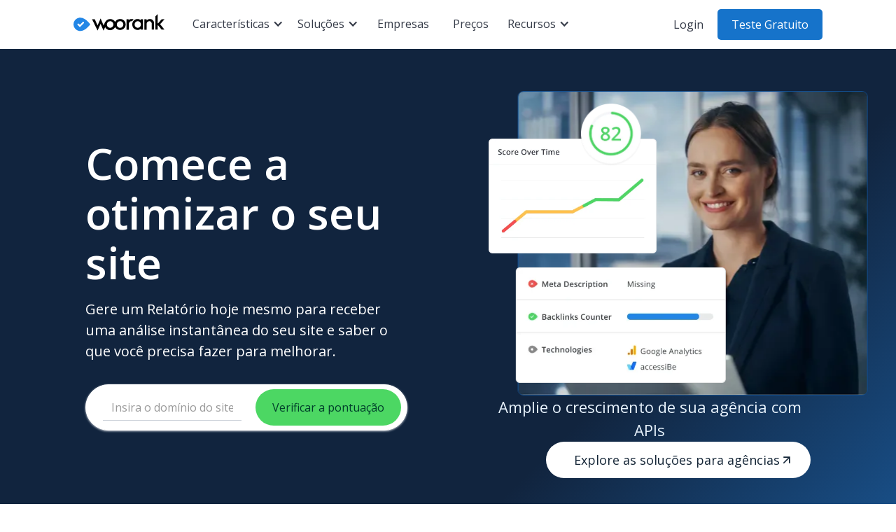

--- FILE ---
content_type: text/html
request_url: https://www.woorank.com/pt
body_size: 11944
content:
<!DOCTYPE html><!-- Last Published: Wed Aug 27 2025 09:17:10 GMT+0000 (Coordinated Universal Time) --><html data-wf-domain="webflow-en.woorank.com" data-wf-page="63d8e9c68b96714a2752940b" data-wf-site="5f92a84224a1222449ebbe88" lang="en"><head><meta charset="utf-8"/><title>Ferramentas de Otimização de Sites e Vendas para Agências Digitais | WooRank</title><meta content="Nossas ferramentas de SEO são fáceis de usar ajudarão você a otimizar sua presença online, expandir seus negócios e gerar mais leads." name="description"/><meta content="Ferramentas de Otimização de Sites e Vendas para Agências Digitais | WooRank" property="og:title"/><meta content="Nossas ferramentas de SEO são fáceis de usar ajudarão você a otimizar sua presença online, expandir seus negócios e gerar mais leads." property="og:description"/><meta content="https://cdn.prod.website-files.com/5f92a84224a1222449ebbe88/6182a3c5a2f9a52d594db16c_OG_WooRank.jpg" property="og:image"/><meta content="Ferramentas de Otimização de Sites e Vendas para Agências Digitais | WooRank" property="twitter:title"/><meta content="Nossas ferramentas de SEO são fáceis de usar ajudarão você a otimizar sua presença online, expandir seus negócios e gerar mais leads." property="twitter:description"/><meta content="https://cdn.prod.website-files.com/5f92a84224a1222449ebbe88/6182a3c5a2f9a52d594db16c_OG_WooRank.jpg" property="twitter:image"/><meta property="og:type" content="website"/><meta content="summary_large_image" name="twitter:card"/><meta content="width=device-width, initial-scale=1" name="viewport"/><link href="https://cdn.prod.website-files.com/5f92a84224a1222449ebbe88/css/woorank-customer-stories.webflow.shared.ff4d20de0.min.css" rel="stylesheet" type="text/css"/><link href="https://fonts.googleapis.com" rel="preconnect"/><link href="https://fonts.gstatic.com" rel="preconnect" crossorigin="anonymous"/><script src="https://ajax.googleapis.com/ajax/libs/webfont/1.6.26/webfont.js" type="text/javascript"></script><script type="text/javascript">WebFont.load({  google: {    families: ["Open Sans:300,300italic,400,400italic,600,600italic,700,700italic,800,800italic"]  }});</script><script type="text/javascript">!function(o,c){var n=c.documentElement,t=" w-mod-";n.className+=t+"js",("ontouchstart"in o||o.DocumentTouch&&c instanceof DocumentTouch)&&(n.className+=t+"touch")}(window,document);</script><link href="https://cdn.prod.website-files.com/5f92a84224a1222449ebbe88/5fae4cfd9f3098a68797ae2f_favico%2032x32px.png" rel="shortcut icon" type="image/x-icon"/><link href="https://cdn.prod.website-files.com/5f92a84224a1222449ebbe88/5fae4d02a980ab813482b791_webclip%20256x256px.png" rel="apple-touch-icon"/><!-- iubenda Cookie Banner -->
<script type="text/javascript">
var _iub = _iub || [];
  _iub.csConfiguration = {
      "lang":"en",
      "cookiePolicyId":38065210,
      "siteId":2178924,
      "gdprAppliesGlobally":false,
      "enableCcpa":true,
      "countryDetection":true,
      "reloadOnConsent":false,
      "consentOnScroll":false,
      "ccpaAcknowledgeOnDisplay":true,
      "banner": {
          "acceptButtonDisplay":true,
          "customizeButtonDisplay":true,
          "acceptButtonColor":"#2286e6",
          "acceptButtonCaptionColor":"white",
          "customizeButtonColor":"#F5F7FA",
          "customizeButtonCaptionColor":"#353B48",
          "position":"float-bottom-center",
          "textColor":"black",
          "backgroundColor":"white",
          "rejectButtonColor":"#0073CE",
          "rejectButtonCaptionColor":"white",
          "closeButtonDisplay":false,
          "applyStyles":true
      }
  };
</script>
<script type="text/javascript" src="//cdn.iubenda.com/cs/ccpa/stub.js"></script>
<script type="text/javascript" src="//cdn.iubenda.com/cs/iubenda_cs.js" charset="UTF-8" async></script>
<!-- iubenda Cookie Banner -->

<!-- Google Tag Manager -->
<script>(function(w,d,s,l,i){w[l]=w[l]||[];w[l].push({'gtm.start':
new Date().getTime(),event:'gtm.js'});var f=d.getElementsByTagName(s)[0],
j=d.createElement(s),dl=l!='dataLayer'?'&l='+l:'';j.async=true;j.src=
'https://www.googletagmanager.com/gtm.js?id='+i+dl;f.parentNode.insertBefore(j,f);
})(window,document,'script','dataLayer','GTM-KRRJBLL');</script>
<!-- End Google Tag Manager -->
<script type="application/ld+json">
 		{
            "@context": "http://schema.org",
            "@type": "Organization",
            "name": "WooRank",
            "url": "https://www.woorank.com",
            "logo": "https://assets.woorank.com/assets/img/logo-big.png",
            "sameAs": [
              "https://twitter.com/woorank",
              "https://www.facebook.com/woorank",
              "https://www.linkedin.com/company/woorank",
              "https://www.instagram.com/woorank/?hl=en"
            ],
            "address": {
                "@type": "PostalAddress",
                "streetAddress": "Cours Saint-Michel",
                "addressRegion": "Etterbeek",
                "postalCode": "1040",
                "addressCountry": "BE"
              }  		
  		}
</script>



<meta name="twitter:site" content=“@woorank” />
<meta name="twitter:creator" content=“@woorank” />
<meta name="twitter:card" content="summary_large_image"><link rel="canonical" href="https://www.woorank.com/pt" />
<link rel="alternate" hreflang="en" href="https://www.woorank.com/en" />
<link rel="alternate" hreflang="es" href="https://www.woorank.com/es" />
<link rel="alternate" hreflang="fr" href="https://www.woorank.com/fr" />
<link rel="alternate" hreflang="nl" href="https://www.woorank.com/nl" />
<link rel="alternate" hreflang="pt" href="https://www.woorank.com/pt" />
<link rel="alternate" hreflang="de" href="https://www.woorank.com/de" /></head><body class="body"><div class="nav-translated"><div class="nav-translated-collection-wrapper w-dyn-list"><div role="list" class="nav-translated-collection-list w-dyn-items"><div role="listitem" class="nav-translated-collection-item w-dyn-item"><div data-animation="default" data-collapse="medium" data-duration="400" data-easing="ease" data-easing2="ease" role="banner" class="navigation-full w-nav"><div class="navigation-container w-container"><div class="navigation-wrap"><a href="https://www.woorank.com/pt" class="navigation-logo-link w-nav-brand"><img src="https://cdn.prod.website-files.com/5f92a84224a1222449ebbe88/5f92a84224a1221964ebbe9f_woorank.svg" loading="lazy" width="130" alt="WooRank Logo" class="woorank-logo-nav"/></a><nav role="navigation" class="navigation-menu w-nav-menu"><div class="navigation-link-wrap"><div data-hover="true" data-delay="0" class="nav-mega-dropdown w-dropdown"><div class="nav-link-drop w-dropdown-toggle"><div class="nav-dropdown-icon w-icon-dropdown-toggle"></div><div class="nav-dropdown-text">Características</div></div><nav class="nav-mega-drop-list w-dropdown-list"><div class="mega-drop-container"><div class="mega-drop-list"><div class="navigation-rich-text w-richtext"><p><em>PROMOVER UM WEBSITE</em></p><p><a href="https://www.woorank.com/pt/ferramentas-de-marketing">Visão geral de Marketing</a></p><p><a href="https://www.woorank.com/pt/ferramentas-de-marketing/relatorios-de-websites">Relatórios de websites</a></p><p><a href="https://www.woorank.com/pt/ferramentas-de-marketing/keyword-tool">Rastreamento de Palavras-Chave</a></p><p><a href="https://www.woorank.com/en/marketing-tools/competitors">Concorrentes</a></p><p><a href="https://www.woorank.com/pt/ferramentas-de-marketing/site-crawl">Site Crawl</a></p></div></div><div class="mega-drop-list"><div class="navigation-rich-text w-richtext"><p><em>VENDAS E GERAÇÃO DE LEADS</em></p><p><a href="https://www.woorank.com/pt/ferramentas-de-vendas">Visão geral de Vendas</a></p><p><a href="https://www.woorank.com/pt/ferramentas-de-vendas/relatorios-personalizados">Relatórios personalizáveis</a></p><p><a href="https://www.woorank.com/pt/ferramentas-de-vendas/leadgen-tool">Geração de Leads</a></p></div></div><div class="mega-drop-list blue"><div class="navigation-rich-text w-richtext"><p><em>FERRAMENTAS E SERVIÇOS</em></p><p><a href="https://www.woorank.com/pt/assistant">Assistant</a> <strong>Novo</strong></p><p><a href="https://www.woorank.com/pt/extensao">Extensão</a></p><p><a href="https://www.woorank.com/pt/api">API</a></p><p><a href="https://www.woorank.com/pt/relatorios-em-massa">Relatórios em massa</a></p><p><a href="https://index.woorank.com/">Index</a></p></div></div></div></nav></div><div data-hover="true" data-delay="0" class="nav-dropdown w-dropdown"><div class="nav-link-drop w-dropdown-toggle"><div class="nav-dropdown-icon w-icon-dropdown-toggle"></div><div class="nav-dropdown-text">Soluções</div></div><nav class="nav-dropdown-list w-dropdown-list"><div class="navigation-rich-text w-richtext"><p><a href="https://www.woorank.com/pt/solucoes/equipes-de-vendas">Equipes de Vendas</a></p><p><a href="https://www.woorank.com/pt/solucoes/equipes-de-marketing">Equipes de Marketing</a></p><p><a href="https://www.woorank.com/pt/solucoes/pequenas-empresas">Pequenas Empresas</a></p><p><a href="https://www.woorank.com/pt/solucoes/servicos-de-dados">Serviços de Dados</a></p><p><a href="https://www.woorank.com/pt/solucoes/agencias-de-seo">Agências</a></p><p><a href="https://www.woorank.com/pt/solucoes/desenvolvedores">Desenvolvedores</a></p></div></nav></div><a href="https://www.woorank.com/pt/empresas" class="nav-link w-nav-link">Empresas</a><a href="https://www.woorank.com/pt/p/pricing" class="nav-link w-nav-link">Preços</a><div data-hover="true" data-delay="0" class="nav-dropdown w-dropdown"><div class="nav-link-drop w-dropdown-toggle"><div class="nav-dropdown-icon w-icon-dropdown-toggle"></div><div class="nav-dropdown-text">Recursos</div></div><nav class="nav-dropdown-list w-dropdown-list"><div class="navigation-rich-text w-richtext"><p><a href="https://www.woorank.com/en/google-analytics-4">Google Analytics 4</a> <strong>Novo</strong></p><p><a href="https://www.woorank.com/en/core-web-vitals">Core Web Vitals</a></p><p><a href="https://www.woorank.com/en/blog">Blog</a></p><p><a href="https://www.woorank.com/pt/edu/seo-guides">Guias de SEO</a></p><p><a href="https://www.woorank.com/en/customer-stories">Histórias de clientes</a></p><p><a href="https://www.woorank.com/en/release-notes/2024">Notas de versão</a></p></div></nav></div></div><div class="navigation-cta-wrap"><div class="logged-out-actions"><a href="https://www.woorank.com/pt/login" class="nav-link-login w-nav-link">Login</a><a href="https://www.woorank.com/pt/register/plan/v2pro" class="nav-button w-button">Teste Gratuito</a></div><div class="logged-in-actions hide"><a href="https://www.woorank.com/pt/overview" class="nav-button w-button">Ir ao app</a></div></div></nav><div class="navigation-menu-button w-nav-button"><div class="navigation-icon w-icon-nav-menu"></div></div></div></div></div></div></div></div></div><div class="enterprise-hero-wrap"><div data-w-id="c7c6278c-0b2e-d3f7-7991-162d1a1f3f5d" class="hero-enterprise-2columns"><div class="hero-column enterprise"><div class="hero-column-content"><div class="home-hero-title-wrap"><h1 class="hero-title-h1-column home">Comece a otimizar o seu site</h1><h2 class="hero-subtitle-h2 home">Gere um Relatório hoje mesmo para receber uma análise instantânea do seu site e saber o que você precisa fazer para melhorar.</h2></div><div class="genbar-input-wrap"><div class="genbar-card home"><div class="form-block w-form"><form id="email-form" name="email-form" data-name="Email Form" action="https://www.woorank.com/pt/generateFreeReview" method="post" class="form" data-wf-page-id="63d8e9c68b96714a2752940b" data-wf-element-id="b3b2ca8d-ae02-0dca-12ad-39a9ecb14dff"><input class="genbar-text-field nr-genbar-url w-input" maxlength="256" name="url" data-name="url" placeholder="Insira o domínio do site" type="text" id="url-7" required=""/><input type="submit" data-wait="Please wait..." class="genbar-button-home nr-genbar-btn _2 w-button" value="Verificar a pontuação"/></form><div class="success-message w-form-done"><div class="text-block-23">Thank you! Your submission has been received!</div></div><div class="error-message w-form-fail"><div class="text-block-22">Oops! Something went wrong while submitting the form.</div></div></div></div></div></div></div><div class="hero-column enterprise-image"><div class="hero-column-content right"><div class="enterprise-hero-grid"><div class="enterprise-overlay-score-wrap"><img src="https://cdn.prod.website-files.com/5f92a84224a1222449ebbe88/6635097c09a03509540b6d62_enterprise-overlay-score.webp" loading="lazy" alt="WooRank Score Green" class="enterprise-overlay-score"/></div><img src="https://cdn.prod.website-files.com/5f92a84224a1222449ebbe88/663526e16f5b66b1684997ca_enterprise-subject.webp" loading="lazy" id="w-node-c7c6278c-0b2e-d3f7-7991-162d1a1f3f76-2752940b" sizes="(max-width: 479px) 250px, (max-width: 767px) 460px, (max-width: 991px) 650px, 500px" alt="Business woman portrait smiling to the camera with a laptop" srcset="https://cdn.prod.website-files.com/5f92a84224a1222449ebbe88/663526e16f5b66b1684997ca_enterprise-subject-p-500.webp 500w, https://cdn.prod.website-files.com/5f92a84224a1222449ebbe88/663526e16f5b66b1684997ca_enterprise-subject-p-800.webp 800w, https://cdn.prod.website-files.com/5f92a84224a1222449ebbe88/663526e16f5b66b1684997ca_enterprise-subject.webp 1000w" class="enterprise-image-subject"/><img src="https://cdn.prod.website-files.com/5f92a84224a1222449ebbe88/66350989a0c60eaebd60b3b8_enterprise-overlay-score-over-time.webp" loading="lazy" alt="WooRank Score Over Time with a line coming from red to green" class="enterprise-overlay-score-over-time"/><img src="https://cdn.prod.website-files.com/5f92a84224a1222449ebbe88/6635097cb23c95e573acd338_enterprise-overlay-review.webp" loading="lazy" sizes="(max-width: 479px) 160px, (max-width: 767px) 260px, 300px" srcset="https://cdn.prod.website-files.com/5f92a84224a1222449ebbe88/6635097cb23c95e573acd338_enterprise-overlay-review-p-500.webp 500w, https://cdn.prod.website-files.com/5f92a84224a1222449ebbe88/6635097cb23c95e573acd338_enterprise-overlay-review.webp 536w" alt="WooRank Review showing some criterias like meta description, backlinks counter and technologies WooRank identifies on the page" class="enterprise-overlay-review"/></div><div class="enterprise-cta-wrap"><div class="section-sub-title white">Amplie o crescimento de sua agência com APIs<br/></div><a href="https://www.woorank.com/pt/empresas" class="rouded-link-block w-inline-block"><div class="button-enterprise-hero"><div class="button-enterprise-hero-label">Explore as soluções para agências</div><img src="https://cdn.prod.website-files.com/5f92a84224a1222449ebbe88/66350a63ce1c9bf23fc75f27_button-arrow-right-navy.svg" loading="lazy" alt="arrow right icon" class="button-arrow-icon"/></div></a></div></div></div></div><div class="home-feature reduced"><div class="home-feature-container"><div class="section-title-wrap short enterprise"><h2 class="features-title white">Soluções de agência para SEO avançado<br/></h2><div class="section-sub-title white">Chamadas de API e ferramentas de agência adaptadas para atender às suas necessidades e ao seu orçamento<br/></div></div><div class="home-feature-wrap blue"><div class="home-features-content"><img src="https://cdn.prod.website-files.com/5f92a84224a1222449ebbe88/65c387b3022090ac273abd2c_WooRank%20Enterprise%20White.svg" loading="lazy" alt="WooRank Enterprise logo" class="woorank-enterprise-logo-hero"/><div class="solutions-content-rich-text-white w-richtext"><p>Descubra insights, monitoramento e benchmarking de SEO em larga escala com as nossas soluções para agências da WooRank. Alinhe suas equipes com as ferramentas de marketing on-line da WooRank para obter resultados:</p><ul role="list" class="list"><li class="list-item-4">Chamadas de API que ajudam você a crescer</li><li class="list-item-5">Análises e relatórios em vários sites</li><li class="list-item-6">Benchmarking e indexação para centenas ou milhares de sites</li></ul></div><div><a href="https://www.woorank.com/pt/empresas" class="button-primary w-button">Saiba mais</a></div></div><div class="home-features-image"><img src="https://cdn.prod.website-files.com/5f92a84224a1222449ebbe88/663514215fc8480669220d36_seo-index.svg" loading="lazy" alt="WooRank index showing average WooRank Score and many other criterias across the web" class="features-image"/></div></div></div></div></div><div class="hero-2columns hide"><div class="hero-column woorank"><div class="hero-column-content"><div class="home-hero-title-wrap"><h1 class="hero-title-h1-column home">Comece a otimizar o seu site</h1><h2 class="hero-subtitle-h2 home">Gere um Relatório hoje mesmo para receber uma análise instantânea do seu site e saber o que você precisa fazer para melhorar.</h2></div><div class="genbar-input-wrap"><div class="genbar-card home"><div class="form-block w-form"><form id="email-form" name="email-form" data-name="Email Form" action="https://www.woorank.com/pt/generateFreeReview" method="post" class="form" data-wf-page-id="63d8e9c68b96714a2752940b" data-wf-element-id="27f088cd-d78c-fc67-f3ac-c6377dd617c4"><input class="genbar-text-field nr-genbar-url w-input" maxlength="256" name="url" data-name="url" placeholder="Insira o domínio do site" type="text" id="url-6" required=""/><input type="submit" data-wait="Please wait..." class="genbar-button-home nr-genbar-btn _2 w-button" value="Verificar a pontuação"/></form><div class="success-message w-form-done"><div class="text-block-23">Thank you! Your submission has been received!</div></div><div class="error-message w-form-fail"><div class="text-block-22">Oops! Something went wrong while submitting the form.</div></div></div></div></div></div></div><div class="hero-column accessibe"><div class="hero-column-content"><div class="home-hero-title-wrap"><h2 class="hero-title-h1-column accessibe">Você cumpre as normas <span class="accessibe-highlight">ADA</span> e <span class="accessibe-highlight">WCAG</span>?</h2><h3 class="hero-subtitle-h2 accessibe">Saiba se o seu site é acessível para pessoas com deficiências e se ele se enquadra na legislação atual.</h3></div><div class="accessibe-cta-wrap"><a href="https://accessibe.com/scan-your-website?aff=ald6fjp" class="rouded-link-block w-inline-block"><div class="button-accessibe-hero"><div>Verificar acessibilidade</div><img src="https://cdn.prod.website-files.com/5f92a84224a1222449ebbe88/661048e86cda34400caf1b22_arrow-right.svg" loading="lazy" alt="external link icon" class="button-arrow-icon"/></div><div class="accessscan-image-wrap"><img src="https://cdn.prod.website-files.com/5f92a84224a1222449ebbe88/65e9acd10a5f0020c274cc04_accessscan-logo.svg" loading="lazy" alt="AccessScan logo" class="accessscan-icon"/></div></a></div></div></div></div><div class="wave-header center hide"><div class="container"><h1 class="hero-title-center-h1">Otimize seu website</h1><div class="home-header-title-wrap"><h2 class="hero-subtitle-center-h2">Para começar a otimizar seu website, você precisa saber a pontuação do seu site. Gere seu Relatório hoje mesmo para obter uma análise instantânea do seu website e aprender o que você precisa fazer para melhorar.</h2></div><div class="genbar-input-wrap"><div class="genbar-card home"><div class="form-block w-form"><form id="email-form" name="email-form" data-name="Email Form" action="https://www.woorank.com/pt/generateFreeReview" method="post" class="form" data-wf-page-id="63d8e9c68b96714a2752940b" data-wf-element-id="da7a802f-6d53-b967-fce0-4fe6772b546c"><input class="genbar-text-field w-input" maxlength="256" name="url" data-name="url" placeholder="Insira o domínio do site" type="text" id="url-3" required=""/><input type="submit" data-wait="Please wait..." class="genbar-button-home w-button" value="Verificar a pontuação do meu site"/></form><div class="success-message w-form-done"><div class="text-block-23">Thank you! Your submission has been received!</div></div><div class="error-message w-form-fail"><div class="text-block-22">Oops! Something went wrong while submitting the form.</div></div></div></div></div></div></div><div class="home-feature"><div class="home-feature-container"><div class="section-title-wrap short"><h2 class="features-title">Evite o risco de ações judiciais<br/></h2><div class="section-sub-title">Tornar o seu site mais acessível é tornar-lo mais fácil de usar para todos, incluindo aqueles com deficiências.<br/></div></div><div class="home-feature-wrap reverse"><div class="home-features-content"><div class="accessibe-wrap"><div class="text-paragraph reduced">accessScan é oferecido por</div><a href="https://accessibe.com/accessscan?aff=ald6fjp" class="accessibe-logo-link w-inline-block"><img src="https://cdn.prod.website-files.com/5f92a84224a1222449ebbe88/659ffeb889a9b4e17696c6f0_accessibe-logo.svg" loading="lazy" alt="accessiBe logo" class="accessibe-logo"/></a></div><h2 class="home-feature-title">Descubra se o seu site está em conformidade</h2><div class="text-paragraph reduced">Garantir que seu site seja acessível a todos os usuários, incluindo aqueles com deficiência, não é apenas uma questão de inclusão, mas também amplia o alcance do seu site e melhora o desempenho de SEO. A acessibilidade influencia a experiência, a satisfação e o envolvimento do usuário.</div><div><a href="https://accessibe.com/scan-your-website?aff=ald6fjp" class="button-green space-top w-button">Analise seu site agora</a></div></div><div class="home-features-image"><img src="https://cdn.prod.website-files.com/5f92a84224a1222449ebbe88/659ffdd9743c6c93fb063466_woorank-accessibe.svg" loading="lazy" alt="accessibility scan showing the score provided by accessiBe" class="features-image"/></div></div></div></div><div class="features-usp"><div class="features-usp-container"><div class="features-usp-wrap"><div class="section-title-wrap"><h2 class="features-title">Continue com o ótimo trabalho.<br/>Estamos juntos.</h2></div><div class="features-usp-card-grid _3-items"><div class="features-usp-card"><img src="https://cdn.prod.website-files.com/5f92a84224a1222449ebbe88/609ea9f23ffc60be322150c7_icon-instant-reweards.svg" loading="lazy" width="50" alt="chronometer icon" class="features-usp-icon"/><h3 class="features-usp-card-title">Rápido</h3><div class="features-card-text">Elimine a necessidade de várias ferramentas de marketing e maximize a eficiência de sua equipe.</div></div><div class="features-usp-card"><img src="https://cdn.prod.website-files.com/5f92a84224a1222449ebbe88/609ea9f2ab60e612375cb3bf_icon-prioritize-work.svg" loading="lazy" width="50" alt="laptop with a checkmark icon" class="features-usp-icon"/><h3 class="features-usp-card-title">Focado</h3><div class="features-card-text">Analise seu SEO, identifique oportunidades de palavras-chave e descubra problemas técnicos, tudo em um Projeto.</div></div><div class="features-usp-card"><img src="https://cdn.prod.website-files.com/5f92a84224a1222449ebbe88/6357cd90a5219defa0213967_pie-chart.svg" loading="lazy" width="50" alt="piechart icon" class="features-usp-icon"/><h3 class="features-usp-card-title">Acionável</h3><div class="features-card-text">Forneça a melhor versão do seu site com dezenas de pontos de dados detalhados e conselhos sobre como corrigir os problemas que encontramos.</div></div></div></div></div></div><div class="home-feature"><div class="home-feature-container"><div class="home-feature-wrap"><div class="home-features-content"><h2 class="home-feature-title">Uma ferramenta de marketing completa para seu site</h2><div class="text-paragraph reduced">Economize dinheiro, tempo e esforço com a solução de marketing digital tudo-em-um da WooRank.</div><a href="https://web.archive.org/web/20240126183949/https://www.woorank.com/pt/ferramentas-de-marketing" class="text-link space-top w-inline-block"><div class="text-link">Saiba mais</div></a></div><div class="home-features-image"><img src="https://cdn.prod.website-files.com/5f92a84224a1222449ebbe88/609eaa3dcfdce03e3f8b3a15_project-tool-dashboard.svg" loading="lazy" alt="WooRank project dashboard image" class="complete-marketing-tool-image"/></div></div></div></div><div class="blue-section"><div class="carousel-container"><div class="carousel-wrap"><div class="section-title-wrap"><h2 class="features-title white">Aumente suas vendas com dados poderosos e relatórios eficientes</h2><div class="section-sub-title white">Aborde leads com confiança com o suporte de nosso pacote de ferramentas de vendas<br/></div></div><div class="carousel-wrapper"><div class="engage03-carousel-wrap"><div class="engage03-carousel-container"><div data-current="tab-1" data-easing="ease" data-duration-in="0" data-duration-out="0" class="engage03-carousel-tabs w-tabs"><div class="engage-carousel-tab-menu w-tab-menu"><a id="tab-1" data-w-tab="tab-1" class="tab-1 w-inline-block w-tab-link w--current"><h2 class="tab-title">Analise inúmeros sites</h2><div class="tab-text">Gere auditorias de sites de alto nível para leads e clientes</div></a><a id="tab-2" data-w-tab="tab-2" class="tab-2 w-inline-block w-tab-link"><h2 class="tab-title">Personalize seus relatórios</h2><div class="tab-text">Projete modelos com foco na marca para fornecer insights aos clientes em potencial</div></a><a id="tab-3" data-w-tab="tab-3" class="tab-3 w-inline-block w-tab-link"><h2 class="tab-title">Capture compradores motivados</h2><div class="tab-text">Concentre seu alcance para que você alcance os leads certos no momento certo</div></a></div><div class="engage-carousel-tab-content w-tab-content"><div data-w-tab="tab-1" class="engage-carousel-tab-1 w-tab-pane w--tab-active"><img width="600" alt="WooRank&#x27;s reviews quickly analyse a website" src="https://cdn.prod.website-files.com/5f92a84224a1222449ebbe88/5fe20aca5dab5b92ef0be5fe_reviews-accordion_3_edit.svg" class="tab-01-image"/></div><div data-w-tab="tab-2" class="engage-carousel-tab-2 w-tab-pane"><img width="600" alt="Illustration of menus featuring different options for structuring a web page" src="https://cdn.prod.website-files.com/5f92a84224a1222449ebbe88/636b8cb32458073f1e6dd3fc_white-label-pdf-2.svg" class="tab-02-image"/></div><div data-w-tab="tab-3" class="engage-carousel-tab-3 w-tab-pane"><img width="600" alt="WooRank leadgen form submission" src="https://cdn.prod.website-files.com/5f92a84224a1222449ebbe88/60a26bef0cf821219212aa2f_leadgen-accordion_3.svg" class="tab-03-image"/></div></div></div></div></div></div></div></div></div><div class="complete-toolset"><div class="more-woorank-container"><div class="more-features-wrap"><div class="features-more-title-wrap"><h2 class="features-title">Seu conjunto de ferramentas completo</h2></div><div class="complete-toolset-grid"><a id="w-node-a2776f1a-a5bb-e770-7dd0-d77bbcd2e4a4-2752940b" href="https://www.woorank.com/pt/ferramentas-de-vendas" class="complete-toolset-card-wrap w-inline-block"><div class="complete-toolset-card"><div class="complete-toolset-card-content"><div class="complete-toolset-image-wrap"><img src="https://cdn.prod.website-files.com/5f92a84224a1222449ebbe88/60e31d36c630cd94bfdf1a48_leadgen_tool.svg" loading="lazy" width="459" alt="WooRank Lead generation tool image" class="complete-toolset-image"/></div><h3 class="card-title">Gere mais leads</h3><div class="card-paragraph">Examine facilmente como anda o SEO de um cliente em potencial para vender melhor seus serviços usando relatórios customizáveis.</div></div><div class="text-link">Saiba mais</div></div></a><a id="w-node-_6d03e784-31c2-f2b5-0408-fdf073769bc3-2752940b" href="https://www.woorank.com/pt/ferramentas-de-marketing/concorrentes" class="complete-toolset-card-wrap w-inline-block"><div class="complete-toolset-card"><div class="complete-toolset-card-content"><div class="complete-toolset-image-wrap"><img src="https://cdn.prod.website-files.com/5f92a84224a1222449ebbe88/609eaa1ada96a52d959b7707_competitor-thumbnail.svg" loading="lazy" width="459" alt="WooRank competitor keywords image" class="complete-toolset-image"/></div><h3 class="card-title">Análise competitiva</h3><div class="card-paragraph">Monitore de perto a estratégia de SEO de seus rivais para impulsionar seus negócios.</div></div><div class="text-link">Saiba mais</div></div></a><a id="w-node-f4212f6d-babc-aac5-6d09-a65a92112c5c-2752940b" href="https://www.woorank.com/pt/ferramentas-de-marketing/keyword-tool" class="complete-toolset-card-wrap w-inline-block"><div class="complete-toolset-card"><div class="complete-toolset-card-content"><div class="complete-toolset-image-wrap"><img src="https://cdn.prod.website-files.com/5f92a84224a1222449ebbe88/6012f8151d8cb67092a2c902_keyword-tool.svg" loading="lazy" width="459" alt="WooRank competitor table showing your keywords ranking" class="complete-toolset-image"/></div><h3 class="card-title">Pesquisa e monitoramento de palavras-chave</h3><div class="card-paragraph">Descubra palavras-chave específicas e oportunidades ocultas em seu mercado.</div></div><div class="text-link">Saiba mais</div></div></a><a id="w-node-_542946ab-7817-5aa0-8e26-62ad21bd3274-2752940b" href="https://www.woorank.com/pt/ferramentas-de-marketing/site-crawl" class="complete-toolset-card-wrap w-inline-block"><div class="complete-toolset-card"><div class="complete-toolset-card-content"><div class="complete-toolset-image-wrap"><img src="https://cdn.prod.website-files.com/5f92a84224a1222449ebbe88/6012f8163856b32a2a927cfe_crawler_Onpage.svg" loading="lazy" width="459" alt="WooRank site crawl image" class="complete-toolset-image"/></div><h3 class="card-title">Auditorias técnicas de sites</h3><div class="card-paragraph">Analise milhares de páginas para descobrir problemas de SEO que afetam sua visibilidade online.</div></div><div class="text-link">Saiba mais</div></div></a><a id="w-node-_23627e00-c320-4871-1dfc-02045cb855b8-2752940b" href="https://www.woorank.com/pt/ferramentas-de-marketing/relatorios-de-websites" class="complete-toolset-card-wrap w-inline-block"><div class="complete-toolset-card"><div class="complete-toolset-card-content"><div class="complete-toolset-image-wrap"><img src="https://cdn.prod.website-files.com/5f92a84224a1222449ebbe88/609eaa1a6c615dcc3213f6e6_website-review-thumbnail.svg" loading="lazy" width="459" alt="WooRank review image" class="complete-toolset-image"/></div><h3 class="card-title">Relatórios de sites instantâneos</h3><div class="card-paragraph">Apresente pontuações e métricas do site para clientes ou colegas de trabalho com apenas um clique.</div></div><div class="text-link">Saiba mais</div></div></a><a id="w-node-_59b829de-c2e9-e95f-0c14-212702244e22-2752940b" href="https://www.woorank.com/pt/ferramentas-de-vendas/relatorios-personalizados" class="complete-toolset-card-wrap w-inline-block"><div class="complete-toolset-card"><div class="complete-toolset-card-content"><div class="complete-toolset-image-wrap"><img src="https://cdn.prod.website-files.com/5f92a84224a1222449ebbe88/5fe20c55f6b5a3397a9cb52a_white_label_pdf_thumbnail.svg" loading="lazy" width="459" alt="WooRank PDF customization image" class="complete-toolset-image"/></div><h3 class="card-title">Relatórios personalizáveis</h3><div class="card-paragraph">Otimize o processo de vendas de sua equipe com relatórios personalizáveis.</div></div><div class="text-link">Saiba mais</div></div></a></div></div></div></div><div class="number-references"><div class="number-references-container"><div class="number-references-wrap"><div class="number-references-featured-grid"><div class="number-references-card"><img src="https://cdn.prod.website-files.com/5f92a84224a1222449ebbe88/60a23c6106d44afe02002758_globe-with-meridians_1f310.png" loading="lazy" width="60" alt="globe emoji" class="references-number-image"/><div class="references-number">50M</div><div class="references-number-text">Websites analisados</div></div><div class="number-references-card"><img src="https://cdn.prod.website-files.com/5f92a84224a1222449ebbe88/609eaa77397519fdecc5836e_woorank-symbol_white.svg" loading="lazy" width="60" alt="WooRank logo icon white" class="references-number-image"/><div class="references-number">250K</div><div class="references-number-text">Usuários mensais da WooRank</div></div><div class="number-references-card"><img src="https://cdn.prod.website-files.com/5f92a84224a1222449ebbe88/609ea9d8b61da81bf3006c17_earth-globe-emoji.png" loading="lazy" width="60" alt="planet emoji" class="references-number-image"/><div class="references-number">107</div><div class="references-number-text">Países</div></div></div><div class="references-logos-wrap"><div class="featured-logos-grid"><div id="w-node-_05bb07eb-9efa-5c33-6edd-03fcb0e77d2a-b0e77d25" class="featured-logos-card"><img src="https://cdn.prod.website-files.com/5f92a84224a1222449ebbe88/646b55fe0288e33b358e01b2_hubspot.webp" loading="lazy" width="150" height="60" alt="hubspot logo" class="featured-in-logo"/></div><div id="w-node-_05bb07eb-9efa-5c33-6edd-03fcb0e77d2c-b0e77d25" class="featured-logos-card"><img src="https://cdn.prod.website-files.com/5f92a84224a1222449ebbe88/646b55fe3365ec0bf9295b64_sel.webp" loading="lazy" width="150" alt="Search Engine Land logo" class="featured-in-logo"/></div><div class="featured-logos-card"><img src="https://cdn.prod.website-files.com/5f92a84224a1222449ebbe88/646b55ff1af1367e7cbc8708_sej.webp" loading="lazy" width="150" alt="Search Engine Journal logo" class="featured-in-logo"/></div><div class="featured-logos-card"><img src="https://cdn.prod.website-files.com/5f92a84224a1222449ebbe88/646b55fe93bc08d9b624e1b1_spartktoro.webp" loading="lazy" width="150" alt="SparkToro logo" class="featured-in-logo"/></div><div class="featured-logos-card"><img src="https://cdn.prod.website-files.com/5f92a84224a1222449ebbe88/646b55fe5f7ff1456ca9a7aa_smart-insight.webp" loading="lazy" width="150" alt="Smart Insights logo" class="featured-in-logo"/></div><div class="featured-logos-card"><img src="https://cdn.prod.website-files.com/5f92a84224a1222449ebbe88/646b55ff42ec693e8b5018c2_salesforce.webp" loading="lazy" width="120" alt="Salesforce logo" class="featured-in-logo"/></div><div id="w-node-_05bb07eb-9efa-5c33-6edd-03fcb0e77d36-b0e77d25" class="featured-logos-card"><img src="https://cdn.prod.website-files.com/5f92a84224a1222449ebbe88/646b55fefa0465eaa437bfc3_godaddy.webp" loading="lazy" width="150" alt="GoDaddy logo" class="featured-in-logo"/></div><div class="featured-logos-card"><img src="https://cdn.prod.website-files.com/5f92a84224a1222449ebbe88/646b55feb085343bda0264bf_forbes.webp" loading="lazy" width="150" alt="Forbes logo" class="featured-in-logo"/></div></div></div></div></div></div><div class="woorank-rated-by"><div class="rated-container"><div class="rated-wrap"><div class="rated-title-wrap"><h4 class="rated-title">Eles falaram de nós</h4></div><div class="rated-card-wrap"><div class="rated-card"><img src="https://cdn.prod.website-files.com/5f92a84224a1222449ebbe88/646b5a726976419ad9b3598d_g2.webp" loading="lazy" width="160" alt="g2 medal High Performer Europe fall 2022" class="rated-logo"/><div class="rate_stars"><div class="rated-numbers">4.3/5 </div><img src="https://cdn.prod.website-files.com/5f92a84224a1222449ebbe88/60a2552ef7a9500d4611b890_4.4%20rating.svg" loading="lazy" width="89" alt="stars rating" class="rated-stars"/></div><a href="https://www.g2.com/products/woorank/reviews" target="_blank" class="rated-link w-inline-block"><div class="text-link">Saiba mais</div></a></div><div class="rated-card"><img src="https://cdn.prod.website-files.com/5f92a84224a1222449ebbe88/646b598914a42f45dd87a044_capterra.webp" loading="lazy" width="274" alt="Capterra logo" class="rated-logo"/><div class="rate_stars"><div class="rated-numbers">4.5/5 </div><img src="https://cdn.prod.website-files.com/5f92a84224a1222449ebbe88/60a2552ef7a9500d4611b890_4.4%20rating.svg" loading="lazy" width="89" alt="stars rating" class="rated-stars"/></div><a href="https://www.capterra.co.uk/software/176630/woorank" target="_blank" class="rated-link w-inline-block"><div class="text-link">Saiba mais</div></a></div><div class="rated-card"><img src="https://cdn.prod.website-files.com/5f92a84224a1222449ebbe88/646b59891af1367e7cc0e778_getapp.webp" loading="lazy" width="274" alt="GetApp logo" class="rated-logo"/><div class="rate_stars"><div class="rated-numbers">4.6/5 </div><img src="https://cdn.prod.website-files.com/5f92a84224a1222449ebbe88/60a2552cd19a1555028f017a_4.7%20rating.svg" loading="lazy" width="89" alt="Illustration of stars showing a 4.7 out of 5 star rating" class="rated-stars"/></div><a href="https://www.getapp.com/marketing-software/a/woorank/reviews/" target="_blank" class="rated-link w-inline-block"><div class="text-link">Saiba mais</div></a></div></div></div></div></div><div class="home-cta"><div class="home_cta_container"><div class="home-cta-wrap"><img src="https://cdn.prod.website-files.com/5f92a84224a1222449ebbe88/609ea9dc29e27b1f94cdaf57_rocket-emoji.png" loading="lazy" width="60" height="60" alt="rocket emoji" class="cta-image"/><h3 class="cta-text grey">Inicie seu teste gratuito de SEO</h3><a href="https://www.woorank.com/pt/p/pricing" class="button-green w-button">Escolha seu plano</a></div></div></div><div class="footer-links-translated"><div class="footer-links-translated-wrapper w-dyn-list"><div role="list" class="footer-links-translated-list w-dyn-items"><div role="listitem" class="footer-links-translated-item w-dyn-item"><div class="footer-links"><div class="footer-links-container"><div class="main-footer-wrap"><div class="footer-column-wrap"><div class="footer-2column-wrap"><div class="column-card"><div class="footer-rich-text w-richtext"><p><em>Recursos</em></p><p><a href="https://www.woorank.com/en/blog">Blog</a></p><p><a href="https://www.woorank.com/pt/edu/seo-guides">Guias de SEO</a></p><p><a href="https://www.youtube.com/user/WooRankTV">Videos</a></p><p><a href="https://www.woorank.com/en/customer-stories">Histórias de clientes</a></p><p><a href="https://www.woorank.com/en/release-notes/2024">Notas de versão</a></p></div></div><div class="column-card"><div class="footer-rich-text w-richtext"><p><em>WooRank</em></p><p><a href="https://www.woorank.com/pt/por-que-woorank">Por quê WooRank?</a></p><p><a href="https://www.woorank.com/pt/p/pricing">Preços</a></p><p><a href="https://experts.woorank.com/pt/experts">Especialistas</a></p><p><a href="https://index.woorank.com/">Índice de Análises</a></p><p><a href="https://www.woorank.com/pt/extensao">Extensão WooRank</a></p></div></div><div class="column-card"><div class="footer-rich-text w-richtext"><p><em>Empresa</em></p><p><a href="https://www.woorank.com/en/about">Sobre Nós</a></p><p><a href="https://www.bridgeline.com/about/careers">Empregos</a></p><p><a href="https://www.woorank.com/pt/privacy">Privacidade</a></p><p><a href="https://www.woorank.com/pt/privacy#cookie_policy">Política de Cookies</a></p><p><a href="https://www.woorank.com/en/terms-of-service">Termos de Serviço</a></p></div></div><div class="column-card"><div class="footer-rich-text w-richtext"><p><em>Suporte</em></p><p><a href="https://help.woorank.com/hc/pt">Precisa de Ajuda?</a></p></div></div></div><div class="social-card-wrap"><a href="https://www.facebook.com/woorank/" target="_blank" class="footer-social-link w-inline-block"><img src="https://cdn.prod.website-files.com/5f92a84224a1222449ebbe88/651d47b459a7afb559507244_facebook.svg" loading="lazy" width="Auto" alt="facebook logo" class="footer-social-image"/></a><a href="https://twitter.com/woorank" target="_blank" class="footer-social-link w-inline-block"><img src="https://cdn.prod.website-files.com/5f92a84224a1222449ebbe88/651d47b498342bad995cc2ff_twitter.svg" loading="lazy" alt="twitter logo" height="Auto" class="footer-social-image"/></a><a href="https://www.linkedin.com/company/woorank" target="_blank" class="footer-social-link w-inline-block"><img src="https://cdn.prod.website-files.com/5f92a84224a1222449ebbe88/651d47b4b2db4b1c8eb7c300_linkedin.svg" loading="lazy" alt="linkedin logo" height="Auto" class="footer-social-image"/></a><a href="https://www.youtube.com/woorank?sub_confirmation=1" target="_blank" class="footer-social-link w-inline-block"><img src="https://cdn.prod.website-files.com/5f92a84224a1222449ebbe88/651d47b4c5ae58c0f288bfb8_youtube.svg" loading="lazy" alt="youtube logo" height="Auto" class="footer-social-image"/></a><a href="https://www.instagram.com/woorank/?hl=en" target="_blank" class="footer-social-link w-inline-block"><img src="https://cdn.prod.website-files.com/5f92a84224a1222449ebbe88/651d47b4ad38125d665eee36_instagram.svg" loading="lazy" alt="instagram logo" height="Auto" class="footer-social-image"/></a></div></div></div></div></div></div></div></div></div><div class="footer-languages"><div class="languages-footer-container"><div class="footer-logo-wrap"><div class="footer-logo-card"><a href="https://www.woorank.com/pt/" class="link-logo w-inline-block"><img src="https://cdn.prod.website-files.com/5f92a84224a1222449ebbe88/6182927e661fc07d177d07d4_WooRank%20By%20Bridgeline.svg" loading="lazy" width="140" alt="WooRank By Bridgeline Logo" class="logo-footer"/></a></div><div data-hover="false" data-delay="0" class="nav-dropdown w-dropdown"><div class="language-link-drop w-dropdown-toggle"><div class="nav-dropdown-icon w-icon-dropdown-toggle"></div><div class="w-dyn-list"><div role="list" class="w-dyn-items"><div role="listitem" class="w-dyn-item"><div class="language-dropdown-text">Português</div></div></div></div></div><nav class="language-list w-dropdown-list"><div class="language-list-wrapper w-dyn-list"><div role="list" class="language-list w-dyn-items"><div role="listitem" class="language-item w-dyn-item"><a href="https://www.woorank.com/de/" class="language-link w-inline-block"><div class="dropdown-link">Deutsch</div></a></div><div role="listitem" class="language-item w-dyn-item"><a href="https://www.woorank.com/" class="language-link w-inline-block"><div class="dropdown-link">English</div></a></div><div role="listitem" class="language-item w-dyn-item"><a href="https://www.woorank.com/es/" class="language-link w-inline-block"><div class="dropdown-link">Español</div></a></div><div role="listitem" class="language-item w-dyn-item"><a href="https://www.woorank.com/fr/" class="language-link w-inline-block"><div class="dropdown-link">Français</div></a></div><div role="listitem" class="language-item w-dyn-item"><a href="https://www.woorank.com/nl/" class="language-link w-inline-block"><div class="dropdown-link">Nederlands</div></a></div></div></div></nav></div></div></div></div><script src="https://d3e54v103j8qbb.cloudfront.net/js/jquery-3.5.1.min.dc5e7f18c8.js?site=5f92a84224a1222449ebbe88" type="text/javascript" integrity="sha256-9/aliU8dGd2tb6OSsuzixeV4y/faTqgFtohetphbbj0=" crossorigin="anonymous"></script><script src="https://cdn.prod.website-files.com/5f92a84224a1222449ebbe88/js/webflow.schunk.36b8fb49256177c8.js" type="text/javascript"></script><script src="https://cdn.prod.website-files.com/5f92a84224a1222449ebbe88/js/webflow.schunk.362b35cd99139635.js" type="text/javascript"></script><script src="https://cdn.prod.website-files.com/5f92a84224a1222449ebbe88/js/webflow.c3055658.823073c1a3a1eaa4.js" type="text/javascript"></script><!-- Google Tag Manager (noscript) -->
<noscript><iframe src="https://www.googletagmanager.com/ns.html?id=GTM-KRRJBLL"
height="0" width="0" style="display:none;visibility:hidden"></iframe></noscript>
<!-- End Google Tag Manager (noscript) -->

<!-- WEBFLOW CHECK FOR LOGGED CREDENTIALS IN WOORANK -->
<script>
function doesHttpOnlyCookieExist(cookiename) {
  var d = new Date();
  d.setTime(d.getTime() + (1000));
  var expires = "expires=" + d.toUTCString();

  document.cookie = cookiename + "=new_value;path=/;" + expires;
  return document.cookie.indexOf(cookiename + '=') == -1;
}

if (doesHttpOnlyCookieExist("_wrwfcta")) {
  $(".logged-out-actions").remove();
  $('.logged-in-actions').removeClass('hide')
} else {
  $(".logged-in-actions").remove();
}
</script><meta property="og:url" content="https://www.woorank.com/" />
<script type="text/javascript">
  $('a#tab-1').on('mouseover', function (evt) {
    $(this).triggerHandler('click');
    evt.preventDefault();
  });
  $('a#tab-2').on('mouseover', function (evt) {
    $(this).triggerHandler('click');
    evt.preventDefault();
  });
  $('a#tab-3').on('mouseover', function (evt) {
    $(this).triggerHandler('click');
    evt.preventDefault();
  });
</script>
<script type="text/javascript">
	$("#email-form").prepend('<input name="teaser" data-name="teaser" type="hidden" value="true">');
</script>
<!-- Coupon code script to help marketing campaigns -->
<script type="text/javascript">
  const urlParams = new URLSearchParams(window.location.search);
  if (urlParams && urlParams.get('cpc') && urlParams.get('cpc') === 'true') {
    document.cookie = 'feature-flag-show-cpc=enabled';
  }
</script></body></html>

--- FILE ---
content_type: text/css
request_url: https://cdn.prod.website-files.com/5f92a84224a1222449ebbe88/css/woorank-customer-stories.webflow.shared.ff4d20de0.min.css
body_size: 49239
content:
html{-webkit-text-size-adjust:100%;-ms-text-size-adjust:100%;font-family:sans-serif}body{margin:0}article,aside,details,figcaption,figure,footer,header,hgroup,main,menu,nav,section,summary{display:block}audio,canvas,progress,video{vertical-align:baseline;display:inline-block}audio:not([controls]){height:0;display:none}[hidden],template{display:none}a{background-color:#0000}a:active,a:hover{outline:0}abbr[title]{border-bottom:1px dotted}b,strong{font-weight:700}dfn{font-style:italic}h1{margin:.67em 0;font-size:2em}mark{color:#000;background:#ff0}small{font-size:80%}sub,sup{vertical-align:baseline;font-size:75%;line-height:0;position:relative}sup{top:-.5em}sub{bottom:-.25em}img{border:0}svg:not(:root){overflow:hidden}hr{box-sizing:content-box;height:0}pre{overflow:auto}code,kbd,pre,samp{font-family:monospace;font-size:1em}button,input,optgroup,select,textarea{color:inherit;font:inherit;margin:0}button{overflow:visible}button,select{text-transform:none}button,html input[type=button],input[type=reset]{-webkit-appearance:button;cursor:pointer}button[disabled],html input[disabled]{cursor:default}button::-moz-focus-inner,input::-moz-focus-inner{border:0;padding:0}input{line-height:normal}input[type=checkbox],input[type=radio]{box-sizing:border-box;padding:0}input[type=number]::-webkit-inner-spin-button,input[type=number]::-webkit-outer-spin-button{height:auto}input[type=search]{-webkit-appearance:none}input[type=search]::-webkit-search-cancel-button,input[type=search]::-webkit-search-decoration{-webkit-appearance:none}legend{border:0;padding:0}textarea{overflow:auto}optgroup{font-weight:700}table{border-collapse:collapse;border-spacing:0}td,th{padding:0}@font-face{font-family:webflow-icons;src:url([data-uri])format("truetype");font-weight:400;font-style:normal}[class^=w-icon-],[class*=\ w-icon-]{speak:none;font-variant:normal;text-transform:none;-webkit-font-smoothing:antialiased;-moz-osx-font-smoothing:grayscale;font-style:normal;font-weight:400;line-height:1;font-family:webflow-icons!important}.w-icon-slider-right:before{content:""}.w-icon-slider-left:before{content:""}.w-icon-nav-menu:before{content:""}.w-icon-arrow-down:before,.w-icon-dropdown-toggle:before{content:""}.w-icon-file-upload-remove:before{content:""}.w-icon-file-upload-icon:before{content:""}*{box-sizing:border-box}html{height:100%}body{color:#333;background-color:#fff;min-height:100%;margin:0;font-family:Arial,sans-serif;font-size:14px;line-height:20px}img{vertical-align:middle;max-width:100%;display:inline-block}html.w-mod-touch *{background-attachment:scroll!important}.w-block{display:block}.w-inline-block{max-width:100%;display:inline-block}.w-clearfix:before,.w-clearfix:after{content:" ";grid-area:1/1/2/2;display:table}.w-clearfix:after{clear:both}.w-hidden{display:none}.w-button{color:#fff;line-height:inherit;cursor:pointer;background-color:#3898ec;border:0;border-radius:0;padding:9px 15px;text-decoration:none;display:inline-block}input.w-button{-webkit-appearance:button}html[data-w-dynpage] [data-w-cloak]{color:#0000!important}.w-code-block{margin:unset}pre.w-code-block code{all:inherit}.w-optimization{display:contents}.w-webflow-badge,.w-webflow-badge>img{box-sizing:unset;width:unset;height:unset;max-height:unset;max-width:unset;min-height:unset;min-width:unset;margin:unset;padding:unset;float:unset;clear:unset;border:unset;border-radius:unset;background:unset;background-image:unset;background-position:unset;background-size:unset;background-repeat:unset;background-origin:unset;background-clip:unset;background-attachment:unset;background-color:unset;box-shadow:unset;transform:unset;direction:unset;font-family:unset;font-weight:unset;color:unset;font-size:unset;line-height:unset;font-style:unset;font-variant:unset;text-align:unset;letter-spacing:unset;-webkit-text-decoration:unset;text-decoration:unset;text-indent:unset;text-transform:unset;list-style-type:unset;text-shadow:unset;vertical-align:unset;cursor:unset;white-space:unset;word-break:unset;word-spacing:unset;word-wrap:unset;transition:unset}.w-webflow-badge{white-space:nowrap;cursor:pointer;box-shadow:0 0 0 1px #0000001a,0 1px 3px #0000001a;visibility:visible!important;opacity:1!important;z-index:2147483647!important;color:#aaadb0!important;overflow:unset!important;background-color:#fff!important;border-radius:3px!important;width:auto!important;height:auto!important;margin:0!important;padding:6px!important;font-size:12px!important;line-height:14px!important;text-decoration:none!important;display:inline-block!important;position:fixed!important;inset:auto 12px 12px auto!important;transform:none!important}.w-webflow-badge>img{position:unset;visibility:unset!important;opacity:1!important;vertical-align:middle!important;display:inline-block!important}h1,h2,h3,h4,h5,h6{margin-bottom:10px;font-weight:700}h1{margin-top:20px;font-size:38px;line-height:44px}h2{margin-top:20px;font-size:32px;line-height:36px}h3{margin-top:20px;font-size:24px;line-height:30px}h4{margin-top:10px;font-size:18px;line-height:24px}h5{margin-top:10px;font-size:14px;line-height:20px}h6{margin-top:10px;font-size:12px;line-height:18px}p{margin-top:0;margin-bottom:10px}blockquote{border-left:5px solid #e2e2e2;margin:0 0 10px;padding:10px 20px;font-size:18px;line-height:22px}figure{margin:0 0 10px}figcaption{text-align:center;margin-top:5px}ul,ol{margin-top:0;margin-bottom:10px;padding-left:40px}.w-list-unstyled{padding-left:0;list-style:none}.w-embed:before,.w-embed:after{content:" ";grid-area:1/1/2/2;display:table}.w-embed:after{clear:both}.w-video{width:100%;padding:0;position:relative}.w-video iframe,.w-video object,.w-video embed{border:none;width:100%;height:100%;position:absolute;top:0;left:0}fieldset{border:0;margin:0;padding:0}button,[type=button],[type=reset]{cursor:pointer;-webkit-appearance:button;border:0}.w-form{margin:0 0 15px}.w-form-done{text-align:center;background-color:#ddd;padding:20px;display:none}.w-form-fail{background-color:#ffdede;margin-top:10px;padding:10px;display:none}label{margin-bottom:5px;font-weight:700;display:block}.w-input,.w-select{color:#333;vertical-align:middle;background-color:#fff;border:1px solid #ccc;width:100%;height:38px;margin-bottom:10px;padding:8px 12px;font-size:14px;line-height:1.42857;display:block}.w-input::placeholder,.w-select::placeholder{color:#999}.w-input:focus,.w-select:focus{border-color:#3898ec;outline:0}.w-input[disabled],.w-select[disabled],.w-input[readonly],.w-select[readonly],fieldset[disabled] .w-input,fieldset[disabled] .w-select{cursor:not-allowed}.w-input[disabled]:not(.w-input-disabled),.w-select[disabled]:not(.w-input-disabled),.w-input[readonly],.w-select[readonly],fieldset[disabled]:not(.w-input-disabled) .w-input,fieldset[disabled]:not(.w-input-disabled) .w-select{background-color:#eee}textarea.w-input,textarea.w-select{height:auto}.w-select{background-color:#f3f3f3}.w-select[multiple]{height:auto}.w-form-label{cursor:pointer;margin-bottom:0;font-weight:400;display:inline-block}.w-radio{margin-bottom:5px;padding-left:20px;display:block}.w-radio:before,.w-radio:after{content:" ";grid-area:1/1/2/2;display:table}.w-radio:after{clear:both}.w-radio-input{float:left;margin:3px 0 0 -20px;line-height:normal}.w-file-upload{margin-bottom:10px;display:block}.w-file-upload-input{opacity:0;z-index:-100;width:.1px;height:.1px;position:absolute;overflow:hidden}.w-file-upload-default,.w-file-upload-uploading,.w-file-upload-success{color:#333;display:inline-block}.w-file-upload-error{margin-top:10px;display:block}.w-file-upload-default.w-hidden,.w-file-upload-uploading.w-hidden,.w-file-upload-error.w-hidden,.w-file-upload-success.w-hidden{display:none}.w-file-upload-uploading-btn{cursor:pointer;background-color:#fafafa;border:1px solid #ccc;margin:0;padding:8px 12px;font-size:14px;font-weight:400;display:flex}.w-file-upload-file{background-color:#fafafa;border:1px solid #ccc;flex-grow:1;justify-content:space-between;margin:0;padding:8px 9px 8px 11px;display:flex}.w-file-upload-file-name{font-size:14px;font-weight:400;display:block}.w-file-remove-link{cursor:pointer;width:auto;height:auto;margin-top:3px;margin-left:10px;padding:3px;display:block}.w-icon-file-upload-remove{margin:auto;font-size:10px}.w-file-upload-error-msg{color:#ea384c;padding:2px 0;display:inline-block}.w-file-upload-info{padding:0 12px;line-height:38px;display:inline-block}.w-file-upload-label{cursor:pointer;background-color:#fafafa;border:1px solid #ccc;margin:0;padding:8px 12px;font-size:14px;font-weight:400;display:inline-block}.w-icon-file-upload-icon,.w-icon-file-upload-uploading{width:20px;margin-right:8px;display:inline-block}.w-icon-file-upload-uploading{height:20px}.w-container{max-width:940px;margin-left:auto;margin-right:auto}.w-container:before,.w-container:after{content:" ";grid-area:1/1/2/2;display:table}.w-container:after{clear:both}.w-container .w-row{margin-left:-10px;margin-right:-10px}.w-row:before,.w-row:after{content:" ";grid-area:1/1/2/2;display:table}.w-row:after{clear:both}.w-row .w-row{margin-left:0;margin-right:0}.w-col{float:left;width:100%;min-height:1px;padding-left:10px;padding-right:10px;position:relative}.w-col .w-col{padding-left:0;padding-right:0}.w-col-1{width:8.33333%}.w-col-2{width:16.6667%}.w-col-3{width:25%}.w-col-4{width:33.3333%}.w-col-5{width:41.6667%}.w-col-6{width:50%}.w-col-7{width:58.3333%}.w-col-8{width:66.6667%}.w-col-9{width:75%}.w-col-10{width:83.3333%}.w-col-11{width:91.6667%}.w-col-12{width:100%}.w-hidden-main{display:none!important}@media screen and (max-width:991px){.w-container{max-width:728px}.w-hidden-main{display:inherit!important}.w-hidden-medium{display:none!important}.w-col-medium-1{width:8.33333%}.w-col-medium-2{width:16.6667%}.w-col-medium-3{width:25%}.w-col-medium-4{width:33.3333%}.w-col-medium-5{width:41.6667%}.w-col-medium-6{width:50%}.w-col-medium-7{width:58.3333%}.w-col-medium-8{width:66.6667%}.w-col-medium-9{width:75%}.w-col-medium-10{width:83.3333%}.w-col-medium-11{width:91.6667%}.w-col-medium-12{width:100%}.w-col-stack{width:100%;left:auto;right:auto}}@media screen and (max-width:767px){.w-hidden-main,.w-hidden-medium{display:inherit!important}.w-hidden-small{display:none!important}.w-row,.w-container .w-row{margin-left:0;margin-right:0}.w-col{width:100%;left:auto;right:auto}.w-col-small-1{width:8.33333%}.w-col-small-2{width:16.6667%}.w-col-small-3{width:25%}.w-col-small-4{width:33.3333%}.w-col-small-5{width:41.6667%}.w-col-small-6{width:50%}.w-col-small-7{width:58.3333%}.w-col-small-8{width:66.6667%}.w-col-small-9{width:75%}.w-col-small-10{width:83.3333%}.w-col-small-11{width:91.6667%}.w-col-small-12{width:100%}}@media screen and (max-width:479px){.w-container{max-width:none}.w-hidden-main,.w-hidden-medium,.w-hidden-small{display:inherit!important}.w-hidden-tiny{display:none!important}.w-col{width:100%}.w-col-tiny-1{width:8.33333%}.w-col-tiny-2{width:16.6667%}.w-col-tiny-3{width:25%}.w-col-tiny-4{width:33.3333%}.w-col-tiny-5{width:41.6667%}.w-col-tiny-6{width:50%}.w-col-tiny-7{width:58.3333%}.w-col-tiny-8{width:66.6667%}.w-col-tiny-9{width:75%}.w-col-tiny-10{width:83.3333%}.w-col-tiny-11{width:91.6667%}.w-col-tiny-12{width:100%}}.w-widget{position:relative}.w-widget-map{width:100%;height:400px}.w-widget-map label{width:auto;display:inline}.w-widget-map img{max-width:inherit}.w-widget-map .gm-style-iw{text-align:center}.w-widget-map .gm-style-iw>button{display:none!important}.w-widget-twitter{overflow:hidden}.w-widget-twitter-count-shim{vertical-align:top;text-align:center;background:#fff;border:1px solid #758696;border-radius:3px;width:28px;height:20px;display:inline-block;position:relative}.w-widget-twitter-count-shim *{pointer-events:none;-webkit-user-select:none;user-select:none}.w-widget-twitter-count-shim .w-widget-twitter-count-inner{text-align:center;color:#999;font-family:serif;font-size:15px;line-height:12px;position:relative}.w-widget-twitter-count-shim .w-widget-twitter-count-clear{display:block;position:relative}.w-widget-twitter-count-shim.w--large{width:36px;height:28px}.w-widget-twitter-count-shim.w--large .w-widget-twitter-count-inner{font-size:18px;line-height:18px}.w-widget-twitter-count-shim:not(.w--vertical){margin-left:5px;margin-right:8px}.w-widget-twitter-count-shim:not(.w--vertical).w--large{margin-left:6px}.w-widget-twitter-count-shim:not(.w--vertical):before,.w-widget-twitter-count-shim:not(.w--vertical):after{content:" ";pointer-events:none;border:solid #0000;width:0;height:0;position:absolute;top:50%;left:0}.w-widget-twitter-count-shim:not(.w--vertical):before{border-width:4px;border-color:#75869600 #5d6c7b #75869600 #75869600;margin-top:-4px;margin-left:-9px}.w-widget-twitter-count-shim:not(.w--vertical).w--large:before{border-width:5px;margin-top:-5px;margin-left:-10px}.w-widget-twitter-count-shim:not(.w--vertical):after{border-width:4px;border-color:#fff0 #fff #fff0 #fff0;margin-top:-4px;margin-left:-8px}.w-widget-twitter-count-shim:not(.w--vertical).w--large:after{border-width:5px;margin-top:-5px;margin-left:-9px}.w-widget-twitter-count-shim.w--vertical{width:61px;height:33px;margin-bottom:8px}.w-widget-twitter-count-shim.w--vertical:before,.w-widget-twitter-count-shim.w--vertical:after{content:" ";pointer-events:none;border:solid #0000;width:0;height:0;position:absolute;top:100%;left:50%}.w-widget-twitter-count-shim.w--vertical:before{border-width:5px;border-color:#5d6c7b #75869600 #75869600;margin-left:-5px}.w-widget-twitter-count-shim.w--vertical:after{border-width:4px;border-color:#fff #fff0 #fff0;margin-left:-4px}.w-widget-twitter-count-shim.w--vertical .w-widget-twitter-count-inner{font-size:18px;line-height:22px}.w-widget-twitter-count-shim.w--vertical.w--large{width:76px}.w-background-video{color:#fff;height:500px;position:relative;overflow:hidden}.w-background-video>video{object-fit:cover;z-index:-100;background-position:50%;background-size:cover;width:100%;height:100%;margin:auto;position:absolute;inset:-100%}.w-background-video>video::-webkit-media-controls-start-playback-button{-webkit-appearance:none;display:none!important}.w-background-video--control{background-color:#0000;padding:0;position:absolute;bottom:1em;right:1em}.w-background-video--control>[hidden]{display:none!important}.w-slider{text-align:center;clear:both;-webkit-tap-highlight-color:#0000;tap-highlight-color:#0000;background:#ddd;height:300px;position:relative}.w-slider-mask{z-index:1;white-space:nowrap;height:100%;display:block;position:relative;left:0;right:0;overflow:hidden}.w-slide{vertical-align:top;white-space:normal;text-align:left;width:100%;height:100%;display:inline-block;position:relative}.w-slider-nav{z-index:2;text-align:center;-webkit-tap-highlight-color:#0000;tap-highlight-color:#0000;height:40px;margin:auto;padding-top:10px;position:absolute;inset:auto 0 0}.w-slider-nav.w-round>div{border-radius:100%}.w-slider-nav.w-num>div{font-size:inherit;line-height:inherit;width:auto;height:auto;padding:.2em .5em}.w-slider-nav.w-shadow>div{box-shadow:0 0 3px #3336}.w-slider-nav-invert{color:#fff}.w-slider-nav-invert>div{background-color:#2226}.w-slider-nav-invert>div.w-active{background-color:#222}.w-slider-dot{cursor:pointer;background-color:#fff6;width:1em;height:1em;margin:0 3px .5em;transition:background-color .1s,color .1s;display:inline-block;position:relative}.w-slider-dot.w-active{background-color:#fff}.w-slider-dot:focus{outline:none;box-shadow:0 0 0 2px #fff}.w-slider-dot:focus.w-active{box-shadow:none}.w-slider-arrow-left,.w-slider-arrow-right{cursor:pointer;color:#fff;-webkit-tap-highlight-color:#0000;tap-highlight-color:#0000;-webkit-user-select:none;user-select:none;width:80px;margin:auto;font-size:40px;position:absolute;inset:0;overflow:hidden}.w-slider-arrow-left [class^=w-icon-],.w-slider-arrow-right [class^=w-icon-],.w-slider-arrow-left [class*=\ w-icon-],.w-slider-arrow-right [class*=\ w-icon-]{position:absolute}.w-slider-arrow-left:focus,.w-slider-arrow-right:focus{outline:0}.w-slider-arrow-left{z-index:3;right:auto}.w-slider-arrow-right{z-index:4;left:auto}.w-icon-slider-left,.w-icon-slider-right{width:1em;height:1em;margin:auto;inset:0}.w-slider-aria-label{clip:rect(0 0 0 0);border:0;width:1px;height:1px;margin:-1px;padding:0;position:absolute;overflow:hidden}.w-slider-force-show{display:block!important}.w-dropdown{text-align:left;z-index:900;margin-left:auto;margin-right:auto;display:inline-block;position:relative}.w-dropdown-btn,.w-dropdown-toggle,.w-dropdown-link{vertical-align:top;color:#222;text-align:left;white-space:nowrap;margin-left:auto;margin-right:auto;padding:20px;text-decoration:none;position:relative}.w-dropdown-toggle{-webkit-user-select:none;user-select:none;cursor:pointer;padding-right:40px;display:inline-block}.w-dropdown-toggle:focus{outline:0}.w-icon-dropdown-toggle{width:1em;height:1em;margin:auto 20px auto auto;position:absolute;top:0;bottom:0;right:0}.w-dropdown-list{background:#ddd;min-width:100%;display:none;position:absolute}.w-dropdown-list.w--open{display:block}.w-dropdown-link{color:#222;padding:10px 20px;display:block}.w-dropdown-link.w--current{color:#0082f3}.w-dropdown-link:focus{outline:0}@media screen and (max-width:767px){.w-nav-brand{padding-left:10px}}.w-lightbox-backdrop{cursor:auto;letter-spacing:normal;text-indent:0;text-shadow:none;text-transform:none;visibility:visible;white-space:normal;word-break:normal;word-spacing:normal;word-wrap:normal;color:#fff;text-align:center;z-index:2000;opacity:0;-webkit-user-select:none;-moz-user-select:none;-webkit-tap-highlight-color:transparent;background:#000000e6;outline:0;font-family:Helvetica Neue,Helvetica,Ubuntu,Segoe UI,Verdana,sans-serif;font-size:17px;font-style:normal;font-weight:300;line-height:1.2;list-style:disc;position:fixed;inset:0;-webkit-transform:translate(0)}.w-lightbox-backdrop,.w-lightbox-container{-webkit-overflow-scrolling:touch;height:100%;overflow:auto}.w-lightbox-content{height:100vh;position:relative;overflow:hidden}.w-lightbox-view{opacity:0;width:100vw;height:100vh;position:absolute}.w-lightbox-view:before{content:"";height:100vh}.w-lightbox-group,.w-lightbox-group .w-lightbox-view,.w-lightbox-group .w-lightbox-view:before{height:86vh}.w-lightbox-frame,.w-lightbox-view:before{vertical-align:middle;display:inline-block}.w-lightbox-figure{margin:0;position:relative}.w-lightbox-group .w-lightbox-figure{cursor:pointer}.w-lightbox-img{width:auto;max-width:none;height:auto}.w-lightbox-image{float:none;max-width:100vw;max-height:100vh;display:block}.w-lightbox-group .w-lightbox-image{max-height:86vh}.w-lightbox-caption{text-align:left;text-overflow:ellipsis;white-space:nowrap;background:#0006;padding:.5em 1em;position:absolute;bottom:0;left:0;right:0;overflow:hidden}.w-lightbox-embed{width:100%;height:100%;position:absolute;inset:0}.w-lightbox-control{cursor:pointer;background-position:50%;background-repeat:no-repeat;background-size:24px;width:4em;transition:all .3s;position:absolute;top:0}.w-lightbox-left{background-image:url([data-uri]);display:none;bottom:0;left:0}.w-lightbox-right{background-image:url([data-uri]);display:none;bottom:0;right:0}.w-lightbox-close{background-image:url([data-uri]);background-size:18px;height:2.6em;right:0}.w-lightbox-strip{white-space:nowrap;padding:0 1vh;line-height:0;position:absolute;bottom:0;left:0;right:0;overflow:auto hidden}.w-lightbox-item{box-sizing:content-box;cursor:pointer;width:10vh;padding:2vh 1vh;display:inline-block;-webkit-transform:translate(0,0)}.w-lightbox-active{opacity:.3}.w-lightbox-thumbnail{background:#222;height:10vh;position:relative;overflow:hidden}.w-lightbox-thumbnail-image{position:absolute;top:0;left:0}.w-lightbox-thumbnail .w-lightbox-tall{width:100%;top:50%;transform:translateY(-50%)}.w-lightbox-thumbnail .w-lightbox-wide{height:100%;left:50%;transform:translate(-50%)}.w-lightbox-spinner{box-sizing:border-box;border:5px solid #0006;border-radius:50%;width:40px;height:40px;margin-top:-20px;margin-left:-20px;animation:.8s linear infinite spin;position:absolute;top:50%;left:50%}.w-lightbox-spinner:after{content:"";border:3px solid #0000;border-bottom-color:#fff;border-radius:50%;position:absolute;inset:-4px}.w-lightbox-hide{display:none}.w-lightbox-noscroll{overflow:hidden}@media (min-width:768px){.w-lightbox-content{height:96vh;margin-top:2vh}.w-lightbox-view,.w-lightbox-view:before{height:96vh}.w-lightbox-group,.w-lightbox-group .w-lightbox-view,.w-lightbox-group .w-lightbox-view:before{height:84vh}.w-lightbox-image{max-width:96vw;max-height:96vh}.w-lightbox-group .w-lightbox-image{max-width:82.3vw;max-height:84vh}.w-lightbox-left,.w-lightbox-right{opacity:.5;display:block}.w-lightbox-close{opacity:.8}.w-lightbox-control:hover{opacity:1}}.w-lightbox-inactive,.w-lightbox-inactive:hover{opacity:0}.w-richtext:before,.w-richtext:after{content:" ";grid-area:1/1/2/2;display:table}.w-richtext:after{clear:both}.w-richtext[contenteditable=true]:before,.w-richtext[contenteditable=true]:after{white-space:initial}.w-richtext ol,.w-richtext ul{overflow:hidden}.w-richtext .w-richtext-figure-selected.w-richtext-figure-type-video div:after,.w-richtext .w-richtext-figure-selected[data-rt-type=video] div:after,.w-richtext .w-richtext-figure-selected.w-richtext-figure-type-image div,.w-richtext .w-richtext-figure-selected[data-rt-type=image] div{outline:2px solid #2895f7}.w-richtext figure.w-richtext-figure-type-video>div:after,.w-richtext figure[data-rt-type=video]>div:after{content:"";display:none;position:absolute;inset:0}.w-richtext figure{max-width:60%;position:relative}.w-richtext figure>div:before{cursor:default!important}.w-richtext figure img{width:100%}.w-richtext figure figcaption.w-richtext-figcaption-placeholder{opacity:.6}.w-richtext figure div{color:#0000;font-size:0}.w-richtext figure.w-richtext-figure-type-image,.w-richtext figure[data-rt-type=image]{display:table}.w-richtext figure.w-richtext-figure-type-image>div,.w-richtext figure[data-rt-type=image]>div{display:inline-block}.w-richtext figure.w-richtext-figure-type-image>figcaption,.w-richtext figure[data-rt-type=image]>figcaption{caption-side:bottom;display:table-caption}.w-richtext figure.w-richtext-figure-type-video,.w-richtext figure[data-rt-type=video]{width:60%;height:0}.w-richtext figure.w-richtext-figure-type-video iframe,.w-richtext figure[data-rt-type=video] iframe{width:100%;height:100%;position:absolute;top:0;left:0}.w-richtext figure.w-richtext-figure-type-video>div,.w-richtext figure[data-rt-type=video]>div{width:100%}.w-richtext figure.w-richtext-align-center{clear:both;margin-left:auto;margin-right:auto}.w-richtext figure.w-richtext-align-center.w-richtext-figure-type-image>div,.w-richtext figure.w-richtext-align-center[data-rt-type=image]>div{max-width:100%}.w-richtext figure.w-richtext-align-normal{clear:both}.w-richtext figure.w-richtext-align-fullwidth{text-align:center;clear:both;width:100%;max-width:100%;margin-left:auto;margin-right:auto;display:block}.w-richtext figure.w-richtext-align-fullwidth>div{padding-bottom:inherit;display:inline-block}.w-richtext figure.w-richtext-align-fullwidth>figcaption{display:block}.w-richtext figure.w-richtext-align-floatleft{float:left;clear:none;margin-right:15px}.w-richtext figure.w-richtext-align-floatright{float:right;clear:none;margin-left:15px}.w-nav{z-index:1000;background:#ddd;position:relative}.w-nav:before,.w-nav:after{content:" ";grid-area:1/1/2/2;display:table}.w-nav:after{clear:both}.w-nav-brand{float:left;color:#333;text-decoration:none;position:relative}.w-nav-link{vertical-align:top;color:#222;text-align:left;margin-left:auto;margin-right:auto;padding:20px;text-decoration:none;display:inline-block;position:relative}.w-nav-link.w--current{color:#0082f3}.w-nav-menu{float:right;position:relative}[data-nav-menu-open]{text-align:center;background:#c8c8c8;min-width:200px;position:absolute;top:100%;left:0;right:0;overflow:visible;display:block!important}.w--nav-link-open{display:block;position:relative}.w-nav-overlay{width:100%;display:none;position:absolute;top:100%;left:0;right:0;overflow:hidden}.w-nav-overlay [data-nav-menu-open]{top:0}.w-nav[data-animation=over-left] .w-nav-overlay{width:auto}.w-nav[data-animation=over-left] .w-nav-overlay,.w-nav[data-animation=over-left] [data-nav-menu-open]{z-index:1;top:0;right:auto}.w-nav[data-animation=over-right] .w-nav-overlay{width:auto}.w-nav[data-animation=over-right] .w-nav-overlay,.w-nav[data-animation=over-right] [data-nav-menu-open]{z-index:1;top:0;left:auto}.w-nav-button{float:right;cursor:pointer;-webkit-tap-highlight-color:#0000;tap-highlight-color:#0000;-webkit-user-select:none;user-select:none;padding:18px;font-size:24px;display:none;position:relative}.w-nav-button:focus{outline:0}.w-nav-button.w--open{color:#fff;background-color:#c8c8c8}.w-nav[data-collapse=all] .w-nav-menu{display:none}.w-nav[data-collapse=all] .w-nav-button,.w--nav-dropdown-open,.w--nav-dropdown-toggle-open{display:block}.w--nav-dropdown-list-open{position:static}@media screen and (max-width:991px){.w-nav[data-collapse=medium] .w-nav-menu{display:none}.w-nav[data-collapse=medium] .w-nav-button{display:block}}@media screen and (max-width:767px){.w-nav[data-collapse=small] .w-nav-menu{display:none}.w-nav[data-collapse=small] .w-nav-button{display:block}.w-nav-brand{padding-left:10px}}@media screen and (max-width:479px){.w-nav[data-collapse=tiny] .w-nav-menu{display:none}.w-nav[data-collapse=tiny] .w-nav-button{display:block}}.w-tabs{position:relative}.w-tabs:before,.w-tabs:after{content:" ";grid-area:1/1/2/2;display:table}.w-tabs:after{clear:both}.w-tab-menu{position:relative}.w-tab-link{vertical-align:top;text-align:left;cursor:pointer;color:#222;background-color:#ddd;padding:9px 30px;text-decoration:none;display:inline-block;position:relative}.w-tab-link.w--current{background-color:#c8c8c8}.w-tab-link:focus{outline:0}.w-tab-content{display:block;position:relative;overflow:hidden}.w-tab-pane{display:none;position:relative}.w--tab-active{display:block}@media screen and (max-width:479px){.w-tab-link{display:block}}.w-ix-emptyfix:after{content:""}@keyframes spin{0%{transform:rotate(0)}to{transform:rotate(360deg)}}.w-dyn-empty{background-color:#ddd;padding:10px}.w-dyn-hide,.w-dyn-bind-empty,.w-condition-invisible{display:none!important}.wf-layout-layout{display:grid}:root{--grey-900:#353b48;--blue-500:#2286e6;--blue-600:#1673ca;--grey-500:#656d78;--grey-100:#f5f7fa;--white:white;--green-500:#4cd763;--grey-bg:#f5f7fa80;--olive-900:#003f2b;--green-700:#00c622;--grey-200:#e6e9ed;--grey-300:#ccd1d9;--green-100:#e5f9e8;--green-900:#008a18;--blue-100:#e8f3fd;--blue-300:#63aaed;--blue-800:#185ea1;--blue-900:#124e8f;--blue-200:#a6cef5;--grey-400:#aab2bd;--red-500:#f84c4c;--red-100:#fee5e5;--red-200:#fb9999;--red-700:#f50000;--red-900:#ab0000;--yellow-500:#ffc14c;--yellow-100:#fff6e5;--yellow-200:#ffdc99;--yellow-700:#ffa700;--green-200:#b2eebc;--cyan-500:#3cd3d9;--cyan-100:#ebfbfb;--cyan-200:#b1edf0;--cyan-400:#76e0e4;--cyan-900:#2a9498;--teal-500:#1c8f77;--teal-100:#e7f4f1;--teal-200:#a4d2c8;--teal-400:#5fb09f;--teal-900:#146453;--olive-500:#005a3e;--olive-100:#e5eeeb;--olive-200:#99bdb1;--olive-400:#4c8b77;--yellow-900:#b27500}.w-pagination-wrapper{flex-wrap:wrap;justify-content:center;display:flex}.w-pagination-previous{color:#333;background-color:#fafafa;border:1px solid #ccc;border-radius:2px;margin-left:10px;margin-right:10px;padding:9px 20px;font-size:14px;display:block}.w-pagination-previous-icon{margin-right:4px}.w-pagination-next{color:#333;background-color:#fafafa;border:1px solid #ccc;border-radius:2px;margin-left:10px;margin-right:10px;padding:9px 20px;font-size:14px;display:block}.w-layout-grid{grid-row-gap:16px;grid-column-gap:16px;grid-template-rows:auto auto;grid-template-columns:1fr 1fr;grid-auto-columns:1fr;display:grid}.w-embed-youtubevideo{background-image:url(https://d3e54v103j8qbb.cloudfront.net/static/youtube-placeholder.2b05e7d68d.svg);background-position:50%;background-size:cover;width:100%;padding-bottom:0;padding-left:0;padding-right:0;position:relative}.w-embed-youtubevideo:empty{min-height:75px;padding-bottom:56.25%}body{color:#333;font-family:Arial,Helvetica Neue,Helvetica,sans-serif;font-size:14px;line-height:20px}h1{color:#fff;margin-top:20px;margin-bottom:10px;font-family:Open Sans,sans-serif;font-size:65px;font-weight:600;line-height:78px}h2{color:var(--grey-900);margin-top:60px;margin-bottom:24px;font-family:Open Sans,sans-serif;font-size:32px;font-weight:600;line-height:36px}h3{color:#353b48;margin-top:40px;margin-bottom:16px;font-family:Open Sans,sans-serif;font-size:22px;font-weight:600;line-height:120%}h4{color:var(--grey-900);margin-top:24px;margin-bottom:16px;font-family:Open Sans,sans-serif;font-size:18px;font-weight:600;line-height:24px}h5{margin-top:10px;margin-bottom:10px;font-family:Open Sans,sans-serif;font-size:14px;font-weight:400;line-height:20px}h6{margin-top:10px;margin-bottom:10px;font-family:Open Sans,sans-serif;font-size:12px;font-weight:400;line-height:18px}p{color:var(--grey-900);margin-bottom:32px;padding-left:0;padding-right:0;font-family:Open Sans,sans-serif;font-size:16px;line-height:150%}a{color:var(--blue-500);text-decoration:none}a:hover{text-decoration:underline}ul{margin-top:-16px;margin-bottom:32px;padding-left:40px}ol{margin-top:0;margin-bottom:10px;padding-left:40px}li{color:#353b48;font-family:Open Sans,sans-serif;font-size:16px;line-height:150%}strong{font-weight:700}em{font-style:italic}blockquote{color:var(--grey-900);border-left:5px solid #2286e6;margin-bottom:32px;padding:10px 20px;font-family:Open Sans,sans-serif;font-size:22px;font-style:italic;line-height:150%}figcaption{color:#656d78;text-align:center;margin-top:5px;font-family:Open Sans,sans-serif;line-height:125%}.body{color:#353b48;font-family:Open Sans,sans-serif}.nav-link{color:#353b48;border-bottom:2px solid #0000;margin:0 5px;padding:12px;font-family:Open Sans,sans-serif;font-size:16px;font-weight:400}.nav-link:hover{color:#000;border-bottom:2px solid #2286e6;text-decoration:none}.customer-stories-content{color:#e8f3fd;background-color:#fff;flex-direction:row;justify-content:flex-start;align-items:center;min-height:auto;padding:0 5%;display:block}.featured-customer-wrapper{flex-direction:row;justify-content:space-around;align-items:center;margin-top:100px;margin-bottom:0;padding-top:20px;padding-bottom:20px;display:flex}.featured-customer-stories{color:var(--grey-900);margin-top:0;margin-bottom:0;margin-right:0;padding-right:0;font-family:Open Sans,sans-serif;font-size:14px;font-weight:400}.customer-stories-body-container{align-items:center;max-width:800px;margin-left:auto;margin-right:auto;padding-left:0%;padding-right:0%;display:block}.customer-stories-content-wrapper{justify-content:space-between;margin-top:40px;margin-bottom:40px;display:flex}.customer-stories-content-wrap{align-self:stretch;width:100%;padding-left:20px;padding-right:10px}.text-link{color:var(--blue-600);letter-spacing:0;text-transform:none;flex:0 auto;margin-bottom:0;padding-top:0;font-family:Open Sans,sans-serif;font-size:16px;font-weight:400;line-height:18px;text-decoration:none;display:block;position:static}.text-link:hover{color:var(--blue-500);text-decoration:underline}.text-link.space-top{padding-top:24px}.card-paragraph{color:var(--grey-500);margin-top:0;margin-bottom:24px;padding:0;font-family:Open Sans,sans-serif;font-size:16px;font-weight:400;line-height:150%}.card-paragraph.white{color:var(--grey-100);margin-bottom:0}.more-customer-stories-container{flex-flow:column;justify-content:space-between;align-items:flex-start;max-width:1140px;margin-left:auto;margin-right:auto;display:flex}.card-title{color:var(--grey-900);margin-top:0;margin-bottom:0;padding-top:10px;padding-bottom:10px;font-family:Open Sans,sans-serif;font-size:22px;font-weight:600;line-height:125%;text-decoration:none}.card-title:hover{text-decoration:none}.card-title.white{color:var(--white)}.more-customer-stories{background-color:#0000;flex-direction:column;min-height:400px;margin-top:0;margin-left:auto;margin-right:auto;padding:80px 5% 60px;display:block}.cta-green{color:#353b48;background-color:#4cd763;height:auto;min-height:0;margin-left:auto;margin-right:auto;padding-left:0%;padding-right:0%}.cta-green-container{justify-content:center;align-items:center;max-width:1140px;height:auto;margin-left:auto;margin-right:auto;padding-top:0;padding-bottom:0;display:block}.cta-green-wrap{flex-direction:column;justify-content:center;align-items:center;padding-top:80px;padding-bottom:80px;display:flex}.cta-green-wrapper{flex-direction:column;justify-content:center;align-items:center;display:flex}.cta-text{color:var(--white);text-align:center;margin-top:24px;margin-bottom:20px;font-family:Open Sans,sans-serif;font-size:36px;font-weight:600;line-height:44px}.cta-text.grey{color:var(--grey-900)}.cta-text.space{margin-bottom:40px}.menu-body{border-bottom:1px solid #17304917;height:100%;overflow:auto}.lateral-nav-buttons{color:#173049;align-items:center;min-height:40px;padding-top:15px;padding-bottom:15px;padding-left:25px;font-size:15px;text-decoration:none;transition:all .2s;display:flex;position:relative}.lateral-nav-buttons:hover{text-decoration:none}.lateral-nav-buttons.w--current{color:#112658;background-color:#e8f3fd80;border-left:3px solid #2286e6}.lateral-nav-buttons.quarter{min-height:32px;padding-top:12px;padding-bottom:12px}.nav-text{z-index:5;color:var(--blue-600);font-weight:600;position:relative}.nav-text:hover{text-decoration:none}.button-bar{background-color:#f5f7fd;width:0%;position:absolute;inset:0% auto 0% 0%}.top-block{border-bottom:1px solid #1730490d;justify-content:center;align-items:center;padding-top:20px;padding-bottom:20px;padding-left:0;display:flex;position:relative}.button_wrap{justify-content:center;align-self:auto;align-items:center;width:25%;min-height:120px;padding:15px 0;display:flex}.button_wrap.reverse{background-color:var(--blue-500);padding-right:0}.button_wrap.reverse.green{background-color:var(--green-500);padding-right:0}.menu_left{background-color:#fff;border-right:1px solid #1730490d;width:15%;position:fixed;top:0;bottom:0;left:0}.content-section{background-color:#fff;border-right:1px solid #1730490d;width:85%;margin-left:15%;position:relative;top:0;bottom:0;left:0;overflow:visible}.product-wrap{align-items:center;display:flex}.woorank-logo{flex:0 auto;margin-right:0;display:block;position:static;inset:0% auto 0% 0%}.style-guide-hero{background-color:#0000;background-image:url(https://cdn.prod.website-files.com/5f92a84224a1222449ebbe88/6362760f4912fe7e3889447d_wave.svg);background-position:50%;background-size:cover;justify-content:center;align-items:center;padding:100px 5%;display:flex}.menu-text{color:var(--grey-500);letter-spacing:2px;font-weight:400}.customer-stories-introduction{z-index:1;color:#000;background-color:#0000;align-self:flex-start;width:100%;max-width:none;padding:0 0%;font-size:16px;font-weight:400;line-height:25px;text-decoration:none;display:block;position:relative}.bold{font-weight:700}.menu-title{border-bottom:1px solid #1730490a;padding-top:15px;padding-bottom:15px;padding-left:25px}.element_wrap{justify-content:flex-start;align-items:flex-start;margin-bottom:45px;display:flex}.more-customer-stories-title-wrap{text-align:left;flex-direction:column;align-items:flex-start;margin-bottom:40px;display:flex}.customer-stories-stats-block{background-color:var(--blue-500);justify-content:center;align-items:center;margin-left:auto;margin-right:auto;padding-left:5%;padding-right:5%;display:flex}.customer-stories-stats-container{flex-direction:column;justify-content:center;align-items:center;max-width:1140px;margin-left:auto;margin-right:auto;padding-left:0%;padding-right:0%;display:flex}.customer-stories-card-wrap{flex-direction:row;justify-content:space-around;padding-top:20px;padding-bottom:0;display:flex}.customer-stories-title-wrap{text-align:center}.customer-stories-card{flex-direction:column;flex:0 auto;justify-content:space-around;align-items:center;margin-left:100px;margin-right:100px;padding-left:0;display:flex}.customer-stories-stats-wrap{flex-direction:column;flex:0 auto;justify-content:center;align-items:center;padding-top:40px;padding-bottom:80px;display:flex}.customer-stories-client-comma{color:#656d78;padding-right:5px;font-family:Open Sans,sans-serif;font-size:18px;line-height:125%}.customer-stories-quote-wrap{display:flex}.customer-stories-client-name{color:#656d78;padding-right:0;font-family:Open Sans,sans-serif;font-size:18px;font-weight:400;line-height:125%}.customer-stories-client-role{color:#656d78;padding-right:5px;font-family:Open Sans,sans-serif;font-size:18px;line-height:125%}.customer-stories-image{background-image:url(https://d3e54v103j8qbb.cloudfront.net/img/background-image.svg);background-position:50%;background-size:cover;border-radius:5px;width:376px;max-width:376px;height:230px;margin-bottom:0;margin-right:30px}.utility-page-wrap{justify-content:center;align-items:center;width:100vw;max-width:100%;height:100vh;max-height:100%;display:flex}.utility-page-content{text-align:center;flex-direction:column;width:260px;display:flex}.utility-page-form{flex-direction:column;align-items:stretch;display:flex}.cs_footer{align-items:center;height:80px;margin-left:auto;margin-right:auto;padding-left:0%;padding-right:0%;display:flex}.cs_footer_image_wrap{flex-direction:row;justify-content:center;align-items:center;max-width:1120px;margin-left:auto;margin-right:auto;display:flex}.image-42{text-align:center}._404-number{z-index:1;opacity:.4;color:#3a4773;margin-top:-65px;margin-bottom:140px;font-size:300px;font-weight:700;position:relative}._404_container{background-color:#fff;justify-content:center;align-items:center;padding:100px 5%;display:flex}._404_container._404{background-color:#2286e6;min-height:40vh;padding-top:180px}.title{color:#66f;text-align:center;letter-spacing:3px;text-transform:uppercase;order:-1;align-items:center;max-width:500px;margin-bottom:15px;padding-left:0;padding-right:0;font-size:14px;font-weight:700;display:flex}.title._404{z-index:2;color:#f9fafc;margin-top:100px;padding-left:80px;padding-right:80px;font-size:18px;line-height:24px;position:relative;inset:0% 0% auto}.title-wrap{text-align:left;flex-direction:column;flex:none;justify-content:center;align-self:center;align-items:center;min-height:auto;margin-bottom:35px;padding-left:0;padding-right:0;display:flex}.footer-full{background-color:var(--grey-bg);margin-left:auto;margin-right:auto;padding-bottom:20px;padding-left:5%;padding-right:5%}.footer-column-wrap{justify-content:space-between;display:flex}.column-card{width:50%}.column-card-header-text{color:var(--grey-900);margin-bottom:10px;font-family:Open Sans,sans-serif;font-size:15px;font-weight:400;line-height:125%}.column-card-link-wrap{flex-direction:column;margin-top:0;margin-bottom:40px;display:flex}.column-card-link{color:#353b48;object-fit:fill;flex:0 auto;margin-top:5px;margin-bottom:5px;font-weight:400;text-decoration:none}.column-card-link:hover{color:#2286e6;text-decoration:none}.column-card-link-text{color:var(--grey-500);flex-direction:column;margin-left:0;margin-right:0;font-family:Open Sans,sans-serif;font-weight:400;line-height:125%;text-decoration:none;display:block}.column-card-link-text:hover{color:var(--blue-500);text-decoration:none}.footer-logo-wrap{justify-content:space-between;display:flex}.footer-social-image{width:20px;height:20px}.footer-logo-card{justify-content:space-between;display:flex}.footer-social-link{padding-left:20px;padding-right:20px}.link-logo{align-items:center;display:flex}.footer-2column-wrap{flex-direction:row;width:60%;display:flex}.navigation-full{background-color:var(--white);margin-bottom:0;margin-left:auto;margin-right:auto;padding-left:8.2%;padding-right:8.2%;display:block;position:static;inset:0% 0% auto}.navigation-container{max-width:none;margin-left:auto;margin-right:auto;display:block}.navigation-menu{flex:1;justify-content:space-between;align-items:center;display:flex;position:static}.navigation-logo-link{align-items:center;display:flex}.navigation-wrap{flex-direction:row;justify-content:flex-start;align-items:center;height:70px;padding-bottom:0;display:flex}.nav-link-login{background-color:var(--white);color:#353b48;border:0 solid #353b48;border-radius:5px;margin-top:0;margin-left:0;margin-right:0;padding:12px 20px;font-family:Open Sans,sans-serif;font-size:16px;font-weight:400}.nav-link-login:hover{color:#000;background-color:#f5f7fa;border-color:#000;border-radius:5px;text-decoration:none}.nav-link-login.hide{display:none}.nav-button{background-color:var(--blue-600);border-radius:5px;margin-top:0;padding:12px 20px;font-family:Open Sans,sans-serif;font-size:16px;font-weight:400;display:block}.nav-button:hover{background-color:#258df2;text-decoration:none}.nav-button.green{background-color:var(--green-500);color:var(--olive-900)}.nav-button.green:hover{background-color:var(--green-700)}.nav-dropdown-text{color:#353b48;font-family:Open Sans,sans-serif;font-size:16px;font-weight:400}.nav-dropdown-text:hover,.nav-dropdown-text:focus{color:#000}.nav-link-drop{color:#353b48;border-bottom:2px solid #0000;margin:0 5px;padding:12px 25px 12px 5px;font-family:Open Sans,sans-serif;font-size:16px}.nav-link-drop:hover{color:#000;border-bottom:2px solid #2286e6}.nav-link-drop:active,.nav-link-drop:focus{border-bottom-color:#0000}.nav-dropdown-list{background-color:var(--white)}.nav-dropdown-list.w--open{border-bottom-right-radius:5px;border-bottom-left-radius:5px;flex-direction:column;justify-content:space-between;align-items:stretch;padding:16px 20px 5px 16px;display:block;box-shadow:0 4px 3px #0000001a}.dropdown-link{color:#353b48;margin-left:0;margin-right:0;padding:10px 10px 10px 20px;font-family:Open Sans,sans-serif;font-size:17px;font-weight:400}.dropdown-link:hover{color:#2286e6;text-decoration:underline}.nav-dropdown-icon{color:#353b48;margin-right:5px;font-weight:300}.nav-dropdown{margin-right:0}.nav-mega-dropdown{position:static}.mega-drop-container{flex-flow:row;flex:0 auto;justify-content:center;width:auto;min-width:auto;margin-left:0;margin-right:0;padding-bottom:40px;padding-left:0;display:flex}.mega-drop-list{margin-top:20px;margin-left:0;margin-right:25%}.mega-drop-list.blue{background-color:#0000}.nav-mega-drop-list{background-color:var(--white)}.nav-mega-drop-list.w--open{object-fit:fill;border-bottom-right-radius:0;border-bottom-left-radius:0;flex-direction:row;justify-content:space-around;align-items:stretch;width:auto;min-width:auto;max-width:none;padding-top:10px;padding-bottom:0;padding-left:0;display:flex;position:absolute;left:0;right:0;box-shadow:0 4px 3px #0000001a}.navigation-cta-wrap{grid-column-gap:10px;grid-row-gap:10px;justify-content:flex-end;display:flex}.navigation-link-wrap{align-items:center;margin-left:20px;display:flex}.woorank-logo-nav{width:130px;height:30px;margin-right:10px;padding-bottom:5px}.more-stories-link-wrap{flex-direction:column;flex:1;justify-content:flex-start;text-decoration:none;display:flex}.more-stories-link-wrap:hover{text-decoration:none}.wr-body{color:#353b48;font-family:Open Sans,sans-serif}.blog-body-rich-text{color:#353b48;text-align:left;margin-top:0;padding-top:0;padding-left:0;padding-right:0;font-family:Open Sans,sans-serif;font-size:16px}.blog-body-rich-text h3{margin-bottom:32px;padding-bottom:0}.blog-body-rich-text ol{margin-top:-16px}.blog-body-rich-text figcaption{margin-top:5px;padding-bottom:24px}.image-44{border-radius:100px}.cta-image{width:60px;height:60px}.customer-stories-wrap{flex-direction:column;justify-content:center;align-items:center;max-width:1140px;margin-bottom:0;margin-left:auto;margin-right:auto;padding-top:0;padding-bottom:0;display:flex}.customer-stories-section{background-color:#fff;justify-content:center;align-items:center;min-height:300px;padding:80px 5% 0;display:block}.button-primary{background-color:var(--blue-600);box-shadow:none;color:var(--white);border-radius:5px;flex-wrap:nowrap;flex:none;justify-content:center;align-items:center;margin-top:0;margin-bottom:0;padding:16px 40px;font-family:Open Sans,sans-serif;font-size:18px;font-weight:400;line-height:120%;display:flex}.button-primary:hover{background-color:var(--blue-500);box-shadow:none;text-decoration:none}.button-primary.features{text-align:center;width:auto;margin-top:40px;display:flex}.button-primary.space-top{margin-top:16px;font-family:Open Sans,sans-serif;font-weight:600}.button-primary.full{text-align:center;margin-top:20px;font-family:Open Sans,sans-serif;font-weight:600}.button-primary.youtube{margin-bottom:0;padding-left:20px;padding-right:20px}.button-primary.linktree{text-align:center;width:100%;margin-bottom:16px}.button-primary.enterprise{margin-right:32px}.button-primary.enterprise.single{margin-right:0}.button-primary.full{width:100%}.button-inverted{background-color:var(--white);color:var(--blue-600);border-radius:5px;padding:16px 40px;font-family:Open Sans,sans-serif;font-size:18px;font-weight:400;line-height:120%;transition:transform .5s cubic-bezier(.075,.82,.165,1)}.button-inverted:hover{background-color:#f9fafc;text-decoration:none;transform:none;box-shadow:0 5px 10px #185ea133}.button-inverted:active{background-color:var(--white)}.button-inverted.book-demo{margin-top:40px}.button-grey{background-color:var(--grey-100);color:var(--grey-500);border-radius:5px;padding:16px 40px;font-size:18px;font-weight:400;line-height:120%}.button-grey:hover{background-color:var(--grey-200);text-decoration:none;box-shadow:0 4px 5px #0000000d}.button-grey:active{background-color:#e6e9ed}.button-green{background-color:var(--green-500);color:var(--olive-900);border-radius:5px;align-self:auto;align-items:center;padding:16px 40px;font-family:Open Sans,sans-serif;font-size:18px;font-weight:400;line-height:18px;display:flex}.button-green:hover{background-color:var(--green-700);text-decoration:none;box-shadow:0 4px 5px #185ea133}.button-green.space-top{margin-top:24px}.button-green.space-top._2,.button-green._2{color:var(--olive-900)}.button-green-inverted{background-color:var(--white);color:var(--olive-900);text-align:center;border-radius:5px;padding:16px 40px;font-family:Open Sans,sans-serif;font-size:18px;font-weight:400;line-height:120%;transition:transform .5s}.button-green-inverted:hover{background-color:var(--grey-100);text-decoration:none;transform:none;box-shadow:0 5px 10px #008a1866}.button-green-inverted:active{background-color:var(--white)}.button-green-inverted.space{margin-top:24px}.wave-header{background-color:var(--blue-600);background-image:url(https://cdn.prod.website-files.com/5f92a84224a1222449ebbe88/6362760f4912fe7e3889447d_wave.svg);background-position:50%;background-size:cover;flex-direction:column;justify-content:flex-start;min-height:70vh;margin-top:0;margin-left:auto;margin-right:auto;padding:100px 5% 0;display:flex}.wave-header:hover{border-radius:0}.wave-header.center{justify-content:center;padding-top:0}.wave-header.center.hide{display:none}.wave-header.small{justify-content:center;min-height:55vh;padding-top:0}.container{flex-direction:column;align-items:center;max-width:1140px;margin-left:auto;margin-right:auto;padding-bottom:0;display:flex}.features-header-title-wrap{flex-direction:column;justify-content:center;align-items:center;width:auto;margin-top:0;margin-bottom:0;padding-top:0;padding-left:10%;padding-right:10%;display:flex}.features-header-title-wrap.reduced{margin-top:0;padding-top:20px}.features-header-title-wrap._5-padding{padding-left:5%;padding-right:5%}.features-header-title-wrap._0-padding{padding-left:0%;padding-right:0%}.hero-title-center-h1{color:var(--white);text-align:center;justify-content:center;width:auto;margin-top:0;padding-top:0;padding-bottom:0;font-size:54px;font-weight:600;line-height:125%;display:flex}.hero-title-center-h1.webflow{font-size:65px}.hero-subtitle-center-h2{color:var(--white);text-align:center;width:auto;min-width:auto;margin-top:10px;margin-bottom:0;padding-bottom:40px;padding-left:40px;padding-right:40px;font-size:22px;font-weight:400;line-height:150%}.hero-subtitle-center-h2.reduced{padding-left:140px;padding-right:140px}.features-header-image-wrap{flex-direction:column;justify-content:center;align-items:center;margin-bottom:-40px;margin-left:auto;margin-right:auto;padding-top:60px;padding-left:5%;padding-right:5%;display:flex;position:static;top:100px;bottom:auto}.features-header-image-wrap.no-bleed{margin-bottom:40px}.features-header-image{border-radius:5px;margin-bottom:0}.features-usp{padding:40px 5% 60px}.features-usp.space-top{margin-top:0;padding-top:60px;padding-bottom:0}.features-usp.grey{background-color:var(--grey-bg);padding-top:60px;padding-bottom:60px}.features-usp-container{max-width:1140px;margin-top:0;margin-left:auto;margin-right:auto}.features-usp-container.divider-bottom{border-top:1px none var(--grey-200);border-bottom:1px solid var(--grey-200);padding-top:40px;padding-bottom:40px}.features-usp-wrap{border-bottom:0 #0000;padding-top:0;padding-bottom:0}.features-usp-wrap.ads{border-bottom-width:0;padding-top:60px;padding-bottom:40px}.features-usp-wrap.reduced{padding-top:0;padding-bottom:0}.section-title-wrap{max-width:1140px;margin-bottom:0;padding:60px 0%}.section-title-wrap.space{grid-column-gap:16px;grid-row-gap:16px;flex-flow:column;grid-template-rows:auto auto;grid-template-columns:1fr 1fr;grid-auto-columns:1fr;padding-bottom:80px;display:block;position:static}.section-title-wrap.padding{padding-left:5%;padding-right:5%}.section-title-wrap.short{padding-top:40px}.section-title-wrap.short.enterprise{padding-bottom:24px}.features-usp-card{width:100%;padding-left:0;padding-right:30px}.features-usp-icon{object-fit:fill;width:50px;height:50px}.features-usp-card-title{color:var(--grey-900);margin-top:16px;margin-bottom:8px;font-size:22px;font-weight:600;line-height:120%}.features-card-text{color:var(--grey-500);padding-bottom:0;padding-right:30px;font-family:Open Sans,sans-serif;font-size:16px;font-weight:400;line-height:140%;display:flex}.features-title{color:var(--grey-900);text-align:center;margin-top:0;margin-bottom:10px;font-size:50px;font-weight:600;line-height:120%}.features-title.white{color:var(--white)}.section-sub-title{color:var(--grey-500);text-align:center;max-width:none;font-family:Open Sans,sans-serif;font-size:22px;font-weight:400;line-height:150%}.section-sub-title.white{color:#e8f3fd;text-align:center;font-size:22px;font-weight:400}.section-sub-title.white.small{font-size:20px}.section-sub-title.reduced{padding-left:140px;padding-right:140px}.quote-block{background-color:var(--grey-bg);justify-content:center;align-items:center;min-height:200px;margin-left:auto;margin-right:auto;padding-left:5%;padding-right:5%;display:flex}.quote-block.blue-smoke{background-color:var(--grey-bg)}.quote-container{flex-direction:column;justify-content:center;align-items:center;max-width:1140px;margin-left:auto;margin-right:auto;padding-left:0%;padding-right:0%;display:flex}.quote-wrap{flex-direction:column;justify-content:center;align-items:center;padding-top:100px;padding-bottom:80px;display:flex}.quote-text{color:#2286e6;text-align:center;flex-direction:column;justify-content:center;align-items:center;margin-bottom:40px;font-family:Open Sans,sans-serif;font-size:36px;font-weight:600;line-height:120%;display:flex}.quote-name-wrap{display:flex}.page-body{color:#353b48;font-family:Open Sans,sans-serif;font-weight:300}.resources-wrap-grid{grid-column-gap:30px;grid-row-gap:30px;grid-template-rows:auto;grid-template-columns:1fr 1fr 1fr;grid-auto-columns:1fr;justify-content:space-between;display:grid}.features-resources{background-color:#f9fafc33;flex-direction:column;min-height:400px;margin-top:0;margin-left:auto;margin-right:auto;padding:60px 5% 0;display:block}.features-resources-container{flex-flow:column;justify-content:space-between;align-items:flex-start;max-width:1140px;margin-left:auto;margin-right:auto;padding-bottom:80px;display:flex}.features-resources-container.left{align-items:flex-start}.resources-card-wrap{flex-direction:column;align-items:flex-start;margin-bottom:40px;padding-left:0;display:flex}.resources-card-wrap.hide{display:none}.features-resources-title{color:var(--grey-900);text-align:left;margin:0;padding-left:0;font-family:Open Sans,sans-serif;font-size:32px;font-weight:600;line-height:125%;display:flex}.related-blogs-card-image{border-radius:5px;margin-top:0;margin-bottom:0}.features-resources-card{width:auto;padding-left:0;padding-right:0;display:flex}.key-features{margin-bottom:0;margin-left:auto;margin-right:auto;padding:60px 5%}.key-features.space{margin-top:100px}.key-features.reduced{padding-top:40px;padding-bottom:40px}.key-features-container{text-align:center;border-bottom:1px #000;flex-direction:column;justify-content:center;align-items:center;max-width:1140px;margin-left:auto;margin-right:auto;padding-top:0;padding-bottom:0;display:block}.key-features-title-wrap{margin-bottom:40px}.key_features_carousel_wrapper{flex-direction:column;justify-content:space-between;margin-top:60px;font-size:24px;display:flex}.tabs-menu{flex-direction:column;align-items:flex-start;width:50%;display:flex}.tabs{justify-content:space-around;display:none;overflow:visible}.key_features_carousel_wrap{background-color:#0000;border-radius:5px;padding-top:20px;padding-bottom:20px;padding-left:0}.key_features_carousel_wrap.w--current{background-color:#0000;border:0 solid #e6e9ed;border-radius:5px;width:110%;padding-top:20px;padding-bottom:20px;padding-left:0}.key-features-subtitle{color:var(--grey-500);padding-top:0;font-family:Open Sans,sans-serif;font-size:18px;font-weight:400;line-height:150%}.key-features-subtitle.space-top{color:#353b48;text-align:center;border:1px #000;margin-top:140px;margin-bottom:60px;padding-top:0}.key_features_tab_title{padding-bottom:10px;font-weight:600}.tabs-content{flex-direction:row;justify-content:center;align-items:center;width:60%;padding-left:0;padding-right:0;display:flex}.more-woorank{margin-left:auto;margin-right:auto;padding:80px 5%}.more-woorank-container{max-width:1140px;margin:0 auto;padding-top:0;padding-bottom:0}.features-more-title-wrap{margin-bottom:40px;padding-left:0}.key-features-content{border-bottom:1px #e6e9ed;flex-direction:column;width:100%;margin-left:auto;margin-right:auto;display:block}.key-features-content.no-stroke{border-bottom-style:none}.key-features-content-wrap{justify-content:space-between;align-items:center;padding-top:40px;padding-bottom:40px;display:flex}.key-features-content-wrap:nth-child(2n){grid-column-gap:16px;grid-row-gap:16px;flex-direction:row-reverse;grid-template-rows:auto auto;grid-template-columns:1fr 1fr;grid-auto-columns:1fr;align-items:center;display:flex}.key-features-content-wrap.reversed{flex-direction:row-reverse;justify-content:space-between;padding-top:0;padding-bottom:0}.key-features-content-wrap.reversed.space{margin-top:0;margin-bottom:0;padding-top:60px;padding-bottom:60px}.key-features-content-wrap.side-by-side{align-items:flex-start;padding-top:40px;padding-bottom:0}.key-features-content-wrap.last{border-bottom:1px solid var(--grey-200);padding-bottom:100px}.key-features-content-text{text-align:left;flex-direction:column;align-items:flex-start;width:45%;padding-top:0;padding-left:0;padding-right:0;display:flex}.key-features-content-image{flex-direction:column;flex:0 auto;justify-content:center;align-items:center;width:45%;display:flex}.content-title{color:var(--grey-900);width:100%;margin-top:0;margin-bottom:16px;padding-bottom:0;font-family:Open Sans,sans-serif;font-size:36px;font-weight:600;line-height:125%}.content-title:hover{text-decoration:none}.content-title.center{text-align:center;margin-bottom:0}.image-45{margin-top:0;margin-left:0;padding-left:0;display:inline-block}.image-46{max-width:100%}.features-image{aspect-ratio:1.34;width:100%}.generation-bar{background-image:linear-gradient(#fff,#e8f3fd);margin-left:auto;margin-right:auto;padding-left:5%;padding-right:5%}.gen-bar-container{max-width:1140px;margin-left:auto;margin-right:auto}.genbar-wrap{flex-direction:column;align-items:center;padding-top:0;padding-bottom:80px;display:flex;position:relative}.genbar-input-wrap{grid-column-gap:16px;grid-row-gap:16px;flex:0 auto;justify-content:flex-start;align-items:center;width:100%;margin-top:0;margin-bottom:0;display:flex}.genbar-title{color:var(--grey-900);text-align:center;margin-top:40px;font-size:50px;line-height:125%}.genbar-subtitle{color:#656d78;text-align:center;margin-top:0;padding-top:10px;padding-left:10%;padding-right:10%;font-family:Open Sans,sans-serif;font-size:18px;font-weight:400;line-height:24px}.genbar-subtitle.space{color:#656d78;margin-bottom:40px}.genbar-card{background-color:var(--white);border:1px solid #fff;border-radius:5px;height:auto;margin-top:60px;margin-bottom:60px;padding:24px 32px;box-shadow:0 1px 3px #ccd1d9}.genbar-card:hover{border-width:1px;border-color:#2286e6}.genbar-card.home{border-radius:100px;flex:1;max-width:750px;margin:0 0%;padding:6px 8px 6px 24px}.genbar-card.full{width:100%}.form{align-items:center;display:flex}.submit-button{background-color:var(--blue-600);border-radius:5px;padding:16px 40px;font-family:Open Sans,sans-serif;font-size:18px;font-weight:400}.submit-button:hover{background-color:#2286e6e6}.text-field{color:#353b48;background-color:#0000;border:1px #000;border-bottom:1px solid #ccd1d9;margin-bottom:0;margin-right:20px;font-family:Open Sans,sans-serif;font-size:16px;font-weight:400;display:block}.form-block{margin-bottom:0;display:block}.text-block-22{color:#f84c4c;font-family:Open Sans,sans-serif}.error-message{background-color:#0000;margin-top:0;margin-bottom:0;padding:0 0 0 10px}.success-message{background-color:#0000}.success-message.space{color:#353b48;margin-bottom:20px}.text-block-23{color:#2286e6;font-family:Open Sans,sans-serif;font-size:18px}.blog-nav-wrap{padding-left:0;padding-right:0;position:sticky;top:40px}.contents-title{color:var(--grey-900);margin-top:0}.cwv-body{justify-content:space-around;max-width:none;margin-left:auto;margin-right:auto;padding-top:0;padding-left:5%;padding-right:5%;display:block}.blog-body-wrap{flex-direction:row;flex:0 auto;justify-content:space-around;padding-top:0;padding-bottom:60px;display:flex}.blog-nav-column{width:24%;padding-right:16px}.blog-content-column{width:72%;padding-left:0;padding-right:0}.cwv-container{max-width:1040px;margin-left:auto;margin-right:auto;padding-top:60px;padding-bottom:60px}.cwv-header{height:auto;margin-left:auto;margin-right:auto;padding-left:5%;padding-right:5%}.cwv-header-wrap{flex-direction:column;padding-top:40px;display:flex}.cwv-where-to-begin{margin-left:auto;margin-right:auto;padding-left:5%;padding-right:5%}.cwv-articles-container{max-width:1140px;margin-left:auto;margin-right:auto}.cwv-articles-wrap{padding-top:40px;padding-bottom:80px}.article-link-wrapper{grid-column-gap:16px;grid-row-gap:16px;grid-template-rows:auto;grid-template-columns:1fr 1fr 1fr 1fr 1fr;grid-auto-columns:1fr;place-content:end space-around;place-items:flex-start stretch;padding-top:0;padding-bottom:0;display:grid}.article-link-card{background-color:#0000;justify-content:center;align-self:flex-start;align-items:flex-start;display:flex}.article-card-wrap{flex-direction:column;flex:1;justify-content:flex-start;align-self:flex-start;align-items:center;display:flex}.article-card-link{color:#353b48;background-color:#0000;justify-content:center;align-items:center;width:auto;height:auto;padding:0 20px;text-decoration:none;display:flex}.article-card-link:hover{color:#2286e6;text-decoration:none}.home-hero{background-color:var(--blue-600);background-image:linear-gradient(180deg,var(--blue-500)33%,var(--blue-600));justify-content:space-between;align-items:stretch;min-height:75vh;padding:48px 8.2% 0;display:flex;overflow:hidden}.home_hero_container{align-items:center;max-width:1140px;margin-left:auto;margin-right:auto;display:flex}.home-hero-wrap{justify-content:space-between;align-items:center;display:flex}.home_hero_text_wrap{width:55%;padding-top:0;padding-bottom:0;padding-right:0}.home_hero_text_wrap.reduced{width:45%}.home_hero_image_wrap{justify-content:center;width:50%;display:flex}.home_hero_subtitle{padding-top:20px;padding-bottom:32px;display:block}.home-hero-subtitle{color:#fff;padding-right:0;font-family:Open Sans,sans-serif;font-size:22px;font-weight:400;line-height:32px}.home-feature{margin-bottom:48px;margin-left:auto;margin-right:auto;padding:0 5%}.home-feature.reduced{margin-bottom:0}.home-feature-container{max-width:1140px;margin-left:auto;margin-right:auto;padding-top:20px}.home-feature-wrap{justify-content:space-between;padding-top:80px;padding-bottom:80px;display:flex}.home-feature-wrap.reverse{flex-direction:row-reverse;padding-top:40px;padding-bottom:40px}.home-feature-wrap.reduced{padding-top:0;padding-bottom:0}.home-feature-title{color:var(--grey-900);text-align:left;margin-top:24px;font-size:50px;font-weight:600;line-height:120%}.home-features-content{flex-direction:column;align-items:flex-start;width:50%;padding-left:0;padding-right:0;display:flex}.home-features-image{justify-content:flex-start;align-items:center;width:45%;display:flex}.complete-marketing-tool-image{aspect-ratio:1.94;width:100%;height:auto}.button-secondary{border:2px solid var(--blue-500);background-color:var(--white);color:var(--blue-500);border-radius:5px;align-self:center;align-items:center;padding:16px 40px;font-family:Open Sans,sans-serif;font-size:18px;font-weight:400;line-height:120%;transition:transform .5s cubic-bezier(.075,.82,.165,1);display:flex}.button-secondary:hover{background-color:#f9fafc;text-decoration:none;transform:none;box-shadow:0 5px 10px #185ea133}.button-secondary:active{background-color:var(--white)}.button-secondary.linktree{border-color:var(--blue-600);color:var(--blue-600);text-align:center;justify-content:center;width:100%;margin-bottom:16px}.number-references-card{flex-direction:column;justify-content:center;align-items:center;display:flex}.number-references{background-color:var(--blue-600);background-image:url(https://cdn.prod.website-files.com/5f92a84224a1222449ebbe88/6362760f4912fe7e3889447d_wave.svg);background-position:50%;background-repeat:repeat-x;background-size:cover;margin-left:auto;margin-right:auto;padding-top:140px;padding-bottom:140px}.number-references-container{max-width:1140px;margin-left:auto;margin-right:auto;padding-left:0%;padding-right:0%}.featured-in-logo{width:150px;height:60px}.references-number{color:#fff;text-align:center;padding-top:10px;font-family:Open Sans,sans-serif;font-size:50px;font-weight:700;line-height:52px}.references-number-image{width:60px;height:60px;padding-bottom:0}.featured-logos-card{justify-content:center;align-items:center;height:60px;display:flex}.more-features-wrap{padding-top:100px;padding-bottom:100px}.genbar{background-image:linear-gradient(to bottom,var(--white),#e8f3fd);padding-top:40px;padding-left:5%;padding-right:5%}.genbar.reduced{padding-top:0}.rated-section{background-image:linear-gradient(to bottom,var(--white),#e8f3fd);padding-left:5%;padding-right:5%}.rated-container{max-width:1140px;margin-left:auto;margin-right:auto}.rated-title-wrap{padding-bottom:20px}.rated-card-wrap{grid-column-gap:30px;grid-row-gap:30px;grid-template-rows:auto;grid-template-columns:1fr 1fr 1fr;grid-auto-columns:1fr;justify-content:space-around;display:grid}.rated-title{color:var(--grey-900);text-align:center;font-size:22px}.rated-wrap{padding-top:80px;padding-bottom:100px}.rated-card{border:1px solid var(--grey-100);background-color:var(--white);border-radius:5px;flex-direction:column;flex:1;justify-content:space-around;align-items:center;min-height:auto;margin-left:0;margin-right:0;padding:0 0 32px;display:flex;box-shadow:0 6px 10px #aab2bd33}.rated-card:hover{border-color:var(--grey-200);box-shadow:none}.rated-link{color:var(--blue-500);justify-content:center;padding-top:32px;font-size:18px;font-weight:400;text-decoration:none;display:flex}.rated-link:hover{text-decoration:underline}.rated-image{flex:1;width:274px}.rated-stars{width:90px;max-width:100%;height:17.8594px}.home-cta{background-color:var(--white);padding-left:5%;padding-right:5%}.home_cta_container{max-width:1140px;margin-left:auto;margin-right:auto}.home-cta-wrap{border-bottom:0 solid #ccd1d9;flex-direction:column;justify-content:center;align-items:center;padding-top:100px;padding-bottom:100px;display:flex}.rate_stars{justify-content:center;align-items:center;display:flex}.rated-numbers{color:var(--grey-500);padding-right:8px;font-weight:400}.title-campaign{margin-top:10px;margin-bottom:0;font-size:62px;font-weight:600}.title-campaign.small{font-size:60px}.text-paragraph{color:var(--grey-500);margin-bottom:32px;font-size:18px;line-height:24px}.text-paragraph.reduced{margin-bottom:0;font-family:Open Sans,sans-serif;line-height:135%}.logo-footer{width:140px;height:38px}.home-hero-image-wrap{justify-content:flex-start;align-items:flex-end;width:50%;padding-left:0;display:flex}.ads-navigation{background-color:var(--white);margin-left:auto;margin-right:auto;padding-left:8.2%;padding-right:8.2%}.ads_navigation_menu{flex:1;justify-content:flex-end;align-items:center;display:flex}.helps-section{padding:40px 5% 100px}.help-container{max-width:1140px;margin-left:auto;margin-right:auto}.help-card{flex:1;padding-right:20px}.help-card-image{border-radius:5px}.help-card-wrap{justify-content:space-between;display:flex}.help-title{text-align:left;padding-bottom:20px;font-weight:600}.help-card-title{min-height:50px;margin-top:15px}.cta-blue-wrap{flex-direction:column;justify-content:center;align-items:center;padding-top:88px;padding-bottom:0;display:flex}.cta-blue-wrapper{grid-column-gap:16px;grid-row-gap:16px;flex-direction:column;justify-content:center;align-items:center;display:flex}.button-white{background-color:var(--white);color:var(--blue-600);border-radius:5px;padding:16px 40px;font-family:Open Sans,sans-serif;font-size:18px;font-weight:400;line-height:120%;transition:transform .5s}.button-white:hover{background-color:var(--white);text-decoration:none;transform:none;box-shadow:0 5px 10px #185ea133}.button-white:active{background-color:var(--white)}.section_title_wrap-2{margin-bottom:40px}.toolset-paragraph{color:#656d78;text-align:center;font-size:16px;font-weight:400;line-height:125%}.toolset-card-title{margin-top:10px;margin-bottom:10px;font-size:24px;font-weight:600;line-height:125%}.toolset{margin-left:0;margin-right:0;padding-left:5%;padding-right:5%}.toolset-wrap{padding-bottom:60px}.toolset-container{max-width:1140px;margin-left:auto;margin-right:auto;padding-top:80px}.toolset-card-image{min-height:auto;padding-bottom:0}.toolset-card{border-radius:5px;flex-direction:column;justify-content:flex-start;align-items:flex-start;width:40%;margin-left:20px;margin-right:20px;padding:20px 0;display:flex}.toolset-text-wrap{flex-direction:column;flex:1;align-items:center;margin-top:0;padding-left:10px;padding-right:10px;display:flex}.toolset-card-wrap{justify-content:space-between;align-items:flex-start;margin-bottom:60px;display:flex}.ads-promo{background-color:#e8f3fd;padding-left:5%;padding-right:5%}.ads-promo-container{max-width:1140px;margin-left:auto;margin-right:auto;padding-top:100px;padding-bottom:100px}.ads-promo-wrap{justify-content:space-around;align-items:center;display:flex}.ads-promo-image-wrap{align-self:center;width:50%}.ads-promo-text-wrap{align-self:center;width:50%;padding-left:20px}.ads-promo-bullets-wrapper{justify-content:flex-start;align-items:flex-start;display:flex}.bullet{background-color:#353b48;border-radius:100px;align-items:center;width:7px;height:7px;margin-top:6px;padding-top:0;padding-right:0;display:flex}.bullet-text{color:var(--grey-500);padding-bottom:0;padding-left:0}.text-block-31{padding-top:0;padding-bottom:0;font-size:16px;line-height:22px}.key-features-button-wrap{justify-content:center;max-width:1140px;margin-left:auto;margin-right:auto;padding-bottom:60px;display:flex}.blog-nav-links{z-index:1;color:var(--blue-600);background-color:#fff;align-self:flex-start;width:100%;max-width:none;margin-top:8px;margin-bottom:8px;padding:0 5% 0 0%;font-family:Open Sans,sans-serif;font-size:14px;font-weight:400;line-height:22px;text-decoration:none;display:block;position:relative}.blog-nav-links:hover{color:var(--blue-600);text-decoration:none}.blog-nav-links.w--current{color:var(--blue-600);font-family:Open Sans,sans-serif;font-size:14px;font-weight:400;text-decoration:none}.blog-nav-links.w--current:hover{color:var(--blue-500);text-decoration:none}.blog-nav-links.current{color:var(--blue-500)}.blog-body-section{margin-bottom:0}.cwv_header_container{max-width:1140px;margin-left:auto;margin-right:auto}.key_features_content_text_right{text-align:left;width:45%;padding-top:0}.cwv_section_image{width:auto;max-width:none;margin-right:40px}.image-68{margin-bottom:-70px}.blog-paragraph{color:var(--grey-900);margin-top:20px;margin-bottom:20px;margin-left:0}.blog-paragraph.space{margin-top:40px}.blog-h2{color:var(--grey-900);margin-top:100px;margin-bottom:32px}.blog-h2.reduced{margin-top:20px}.video{margin-top:20px;margin-bottom:40px}.blog_heading_h5{margin-top:60px;font-size:28px;font-weight:400}.blog_heading_h5.color_section{margin-bottom:40px;font-weight:600}.image{margin-top:20px;margin-bottom:40px}.image.reduced{margin-top:40px;margin-bottom:0}.image.reduced.top{margin-top:0}.image.top{margin-top:0;margin-bottom:0}.text-span{color:#4cd763}.blog_divider{border-bottom:1px solid #e6e9ed;padding-bottom:40px}.text-span-4{color:#2286e6;font-weight:600}.blog-icon-section{flex-direction:row-reverse;justify-content:flex-end;margin-top:80px;margin-bottom:10px;display:flex}.block_tip{margin-bottom:40px;font-size:16px;font-style:normal;line-height:150%}.block_tip.green{border-left-color:#4cd763}.block_tip.orange{border-left-color:#ffc14c}.block_tip.red{border-left-color:#f84c4c}.text-span-5{color:#2286e6}.blog_list{margin-top:20px;margin-bottom:20px;list-style-type:disc}.blog_list.number{font-weight:400;list-style-type:decimal}.blog_list.number.space,.blog_list.space{margin-bottom:40px}.list-item,.list-item-2,.list-item-3{margin-bottom:10px}.images-cause-cls,.ads-cause-csl,.embedded-cause-csl,.dynamic-cause-csl,.fonts-cause-csl,.improve_your_cls,.how-cls-works,.what-is-a-good-cls,.conclusion{margin-bottom:60px}.blog_heading_h6{margin-top:60px;font-size:24px;font-weight:600}.ads-image{min-height:auto;padding-bottom:0}.features-tick-wrap{justify-content:space-around;width:100%;display:flex}.tick-content-wrap{justify-content:flex-start;padding:20px 24px;display:flex}.tick-text-wrap{align-items:center;display:flex}.tick-image{padding-right:0}.tick-image.space{margin-bottom:10px}.tick-image.small{width:16px}.tick-image-wrap{margin-right:20px}.tick-text{color:var(--grey-900);font-family:Open Sans,sans-serif;font-size:18px;font-weight:400;line-height:24px}.pricing_header_text{color:#fff;justify-content:flex-start;align-items:center;font-size:22px;line-height:24px;display:flex}.pricing_header_text.blue{color:var(--blue-600);justify-content:flex-start;font-family:Open Sans,sans-serif;font-size:20px;font-weight:600}.pricing_header_text.grey{color:#353b48;margin-top:12px}.pricing_header_text.grey.internal{margin-top:0}.pricing_header_text.dark{color:#353b48;justify-content:flex-start;font-family:Open Sans,sans-serif;font-size:20px;font-weight:600}.form_field_wrap{width:100%;padding:10px 20px 10px 0}.form_field_wrap.reduced{padding-bottom:0;padding-right:0}.form-content-title{justify-content:center;margin-bottom:0;display:flex}.form-content-title.vertical{flex-direction:column;align-items:flex-start}.form-2{flex-direction:column;display:flex}.seo-form-container{max-width:1140px;margin-left:auto;margin-right:auto}.seo-form-wrap{flex-direction:column;justify-content:space-between;padding-top:60px;padding-bottom:80px;display:flex}.seo-form-content-wrapper{flex-direction:column;flex:0 auto;justify-content:center;width:100%;display:flex}.seo-form-card{flex:0 auto;justify-content:space-around;width:auto;padding-left:0;padding-right:0;display:flex}.form-title{color:#fff;text-align:center;width:80%;margin-bottom:40px;font-size:36px;font-weight:600;line-height:120%}.form-title.left{text-align:left;margin-top:0;margin-bottom:20px}.enterprise-tick-grid{grid-column-gap:24px;grid-row-gap:24px;flex-direction:column;grid-template-rows:auto auto;grid-template-columns:1fr 1fr;grid-auto-columns:1fr;justify-content:space-around;width:100%;margin-top:20px;margin-bottom:20px;display:grid}.enterprise-tick-grid._3-column{grid-column-gap:16px;grid-row-gap:16px;grid-template-columns:1fr 1fr 1fr}.features_tick_card{background-color:#f9fafc;border-radius:8px;width:auto;margin:10px}.book-a-demo{background-color:#4cd763;margin-left:auto;margin-right:auto;padding-left:5%;padding-right:5%;display:block}.book-a-demo-embed-container{max-width:1140px;margin-left:auto;margin-right:auto}.book-a-demo-embed-wrap{justify-content:space-between;padding-top:40px;padding-bottom:20px;display:flex}.book-a-demo-embed-wrapper{flex-direction:column;flex:0 auto;justify-content:center;width:50%;display:flex}.book-a-demo-embed-card{flex-direction:column;justify-content:center;display:flex}.form-content-sub-title{color:#fff;width:100%;padding-top:0;font-family:Open Sans,sans-serif;font-size:18px;font-weight:400;line-height:150%}.button-white-outlined{color:#fff;background-color:#0000;border:2px solid #fff;border-radius:5px;padding:16px 40px;font-family:Open Sans,sans-serif;font-size:18px;font-weight:400;line-height:120%;transition:transform .5s}.button-white-outlined:hover{background-color:#ffffff3d;text-decoration:none;transform:none;box-shadow:0 5px 10px #185ea133}.button-white-outlined:active{background-color:var(--white)}.button-white-outlined.ad{margin-left:20px;font-weight:600;line-height:18px}.button-white-outlined.ad:hover{text-decoration:none}.button-white-outlined.ad:active{background-color:#2286e6}.button-white-outlined.hide{display:none}.form_label{color:#353b48;margin-bottom:8px;font-size:16px;font-weight:600}.buttons-cta{display:flex}.metrics{margin-bottom:10px;display:flex}.bold_blue{color:#2286e6}.metric_paragraph{margin-top:24px;margin-bottom:0;margin-left:20px}.understanding-field-lab-data{margin-bottom:60px}.bold-text-7{color:#4cd763}.bold-text-8{color:#ffc14c}.google-cwv-tools{margin-bottom:60px}.blog_sub_heading{margin-top:20px;font-size:20px;font-weight:400}.blog_sub_heading.space{margin-top:80px}.bold-text-yellow{color:#ffc14c}.bold-text-green{color:#4cd763}.bold-text-red{color:#f84c4c}.monitor-and-track-cwv,.scoring-methodology{margin-bottom:60px}.bold-text-blue{color:var(--blue-600)}.what-is-first-input-delay,.does-first-input-delay-matter,.fixing_a_poor_fid_score,.measuring_and_tracking{margin-bottom:60px}.bold-text-14{color:#4cd763}.bold-text-15{color:#ffc14c}.bold-text-16{color:#f84c4c}.largest-contentful-paint-explained{margin-bottom:60px}.bold-text-17{color:#f84c4c}.bold-text-18{color:#ffc14c}.bold-text-19{color:#4cd763}.text-span-6,.text-span-7,.text-span-8{color:#2286e6}.text-span-9,.text-span-10,.text-span-11,.text-span-12,.bold-text-20,.bold-text-21,.bold-text-22{color:#f84c4c}.measuring-and-tracking-lcp,.improving_websites_lcp_score,.why-you-should-care-about-cwv,.cwv_how_did_we_get_here{margin-bottom:60px}.generation-bar-section{background-image:linear-gradient(#fff,#e8f3fd)}.genbar_card-test{background-color:var(--white);border:1px solid #fff;border-radius:5px;flex-direction:column;height:auto;margin-top:60px;margin-bottom:60px;padding:32px 32px 38px;display:flex;box-shadow:0 1px 3px #ccd1d9}.genbar_card-test:hover{border-width:1px;border-color:#2286e6}.cwv-cards-title{color:var(--grey-900);text-align:center;margin-top:0;padding-left:0;padding-right:0;font-size:20px;font-weight:600;line-height:28px}.cwv-cards-title:hover{text-decoration:none}.newsletter-submit-button{background-color:var(--white);color:#2286e6;border:1px solid #2286e6;border-radius:5px;margin-top:0;padding:12px 24px;font-family:Open Sans,sans-serif;font-size:14px;font-weight:400}.newsletter-submit-button:hover{background-color:#e8f3fd}.newsletter-blog{background-color:#0000;border:1px #0000;border-top-color:#f5f7fa;border-radius:0;margin-top:0;margin-right:0;padding:0;position:static;top:80px}.newsletter-title{color:var(--grey-900);margin-top:0;margin-bottom:10px}.newsletter-form-field{border:1px solid var(--grey-300);background-color:var(--white);color:#353b48;border-radius:5px;align-self:auto;margin-bottom:12px;margin-right:0;padding-top:12px;padding-bottom:12px;padding-left:5px;font-family:Open Sans,sans-serif;font-size:15px;font-weight:400;display:block}.newsletter-form-field.horizontal{align-self:stretch;height:100%;margin-bottom:0;margin-right:12px;padding-left:12px}.newsletter-error{background-color:#fee5e5;border-radius:5px}.text-block-39{color:#f84c4c;text-align:center}.newsletter-success{background-color:var(--green-100);color:var(--green-900);border-radius:5px;margin-top:20px;padding-left:10px;padding-right:10px}.newsletter_blog_mobile{background-color:#0000;border:1px #0000;border-top:1px solid #f5f7fa;border-radius:0;margin-top:60px;margin-right:40px;padding:50px 0 10px;display:none;position:sticky;top:80px}.cwv_article_title{color:#353b48;background-color:#0000;border-top:1px #f5f7fa;justify-content:flex-start;align-items:center;width:auto;height:auto;margin-top:40px;padding:0;text-decoration:none;display:none}.cwv_article_title:hover{color:#2286e6}.link{padding-left:5px;font-size:16px;text-decoration:none}.link:hover{text-decoration:underline}.link.w--current{padding-left:0}.cwv-link{border:1px #000;border-top:1px solid #f5f7fa;margin-top:20px;margin-bottom:40px;margin-right:40px;padding-top:20px;font-family:Open Sans,sans-serif;font-size:14px;text-decoration:none;display:block}.cwv-link:hover{text-decoration:underline}.customer-stories-collection-item{flex-direction:row;justify-content:space-around;align-items:stretch;width:100%;margin-top:0;margin-bottom:0;padding:0;display:flex}.sub-title-24-center{color:#656d78;text-align:center;max-width:none;padding-top:8px;padding-bottom:20px;font-family:Open Sans,sans-serif;font-size:24px;font-weight:400;line-height:150%;display:none}.register_form_wrap{flex-direction:column;justify-content:space-between;padding-top:60px;padding-bottom:100px;display:flex}.woorank_hawksearch{justify-content:center;margin-bottom:80px;display:flex}.image-75,.image-76{margin-left:30px;margin-right:30px}.image-78{max-width:90%}.seo_for_ecommerce_body{text-align:center;width:100%;padding-top:0}.seo-for-ecommerce-hero{background-image:url(https://cdn.prod.website-files.com/5f92a84224a1222449ebbe88/5f981ff5fd716ecb68cc1e66_wave-cut%20\(1\).png);background-position:50%;background-repeat:repeat-x;background-size:cover;align-items:center;height:auto;min-height:65px;max-height:none;padding:80px 5% 60px;display:flex}.seo-for-ecommerce-hero.space{background-color:var(--blue-600);background-image:url(https://cdn.prod.website-files.com/5f92a84224a1222449ebbe88/6362760f4912fe7e3889447d_wave.svg)}.form-legal-text{color:#656d78;width:100%;padding-top:16px;font-family:Open Sans,sans-serif;font-size:14px;font-weight:400;line-height:160%}.form-legal-text.space{padding-top:20px;font-size:13px}.genbar_content_wrap_white.genbar_card-test{align-items:center;width:1140px}.div-block{object-fit:fill;justify-content:center;align-items:flex-start;width:100%;margin-left:auto;margin-right:auto;display:block}.div-block-15{flex-direction:column;justify-content:flex-start;align-items:center;width:80%;margin-left:auto;margin-right:auto;display:flex}.html-embed{flex-direction:column;align-items:center;width:100%;display:block}.pricing-grid-wrapper-mobile{display:none}.pricing-table-cell{flex-direction:column;align-items:flex-start;padding-top:12px;padding-bottom:12px;padding-right:60px;display:flex}.pricing-table-cell.enterprise{padding-right:24px}.grid-pricing{grid-column-gap:0px;grid-row-gap:0px;grid-template-columns:1.5fr 1fr 1fr 1fr;padding-top:20px}.grid-pricing.enterprise{grid-template-columns:1.5fr 1fr 1fr 1fr 1fr}.grid-pricing.seo-insider{grid-row-gap:20px;grid-template-columns:1.5fr 1fr 1fr}.grid-top-sticky{z-index:4;grid-column-gap:0px;grid-row-gap:0px;grid-template-rows:auto;grid-template-columns:1.5fr 1fr 1fr 1fr;position:sticky;top:0}.grid-top-sticky.enterprise{grid-template-columns:1.5fr 1fr 1fr 1fr 1fr}.grid-top-sticky.seo-insider{grid-template-columns:1.5fr 1fr 1fr}.pricing-top{background-color:#fff;border-bottom:1px solid #ccd1d9;min-height:165px;padding-top:32px;padding-bottom:32px;padding-right:16px;position:relative}.start-link{color:#8c54ff;text-align:left;justify-content:flex-start;align-items:center;padding-top:15px;padding-bottom:0;padding-right:10px;font-size:16px;text-decoration:none;display:flex}.start-link:hover{color:#0000;text-decoration:none}.pricing-line-break{border-top:1px solid #ccd1d9;height:81px;margin-top:20px;padding-top:44px;padding-bottom:44px;padding-right:24px}.pricing-line-break.space{height:auto;margin-bottom:0}.pricing-title{text-align:center;flex-direction:column;justify-content:center;align-items:center;margin-bottom:60px;display:flex}.pricing-section{color:#fff;background-color:#fff;justify-content:center;align-items:center;padding:140px 3%;display:flex}.pricing-section.reduced{padding-top:40px;padding-bottom:40px}.pricing-section.reduced.hide{display:none}.pricing-section.reduced-top{padding-top:40px}.pricing-wrapper{margin-top:40px}.pricing-container{width:100%;max-width:1170px;margin-left:auto;margin-right:auto}.pricing-container.stroke{border-top:1px solid #ccd1d9;border-bottom:1px solid #ccd1d9;padding-top:100px;padding-bottom:100px}.discount{color:#ffffff80;font-size:14px}.feature-table-title{color:var(--blue-500);font-size:18px;font-weight:600}.feature-table-title.blue{color:var(--blue-500);font-weight:600;text-decoration:none}.feature-table-title.link{color:var(--blue-500);padding-left:0;text-decoration:underline}.grid-top-sticky-mobile{z-index:4;grid-column-gap:0px;grid-row-gap:0px;grid-template-rows:auto;grid-template-columns:1.5fr 1fr 1fr 1fr;position:sticky;top:0}.grid-pricing-mobile{grid-column-gap:0px;grid-row-gap:0px;grid-template-columns:1.5fr 1fr;padding-top:20px}.form-seo-services-smb{background-color:#0000;background-image:url(https://cdn.prod.website-files.com/5f92a84224a1222449ebbe88/60a2606cc9638723d3c2ffb0_wave-cut.svg);background-position:50%;background-size:cover;margin-left:auto;margin-right:auto;padding-left:5%;padding-right:5%;display:block}.blog-h1{color:#353b48;margin-top:0;margin-bottom:40px;font-size:44px;font-weight:600;line-height:120%}.form-black-friday-cyber-monday{background-color:#0000;background-image:url(https://cdn.prod.website-files.com/5f92a84224a1222449ebbe88/60a2606cc9638723d3c2ffb0_wave-cut.svg);background-position:50%;background-size:cover;margin-left:auto;margin-right:auto;padding-left:5%;padding-right:5%;display:block}.genbar-text-field{color:var(--grey-900);background-color:#0000;border:1px #000;border-bottom:1px solid #ccd1d9;width:100%;margin-bottom:0;margin-right:20px;font-family:Open Sans,sans-serif;font-size:16px;font-weight:400;display:block}.references-number-text{color:#fff;text-align:center;font-family:Open Sans,sans-serif;font-size:18px;font-weight:400;line-height:24px}.number-references-wrap{padding-bottom:0}.featured-in-title{color:#fff;text-align:center;font-size:22px;font-weight:600;line-height:26px}.number-references-featured-wrap{justify-content:space-around;padding-top:0;padding-bottom:60px;display:flex}.cta-grey{background-color:var(--white);color:#353b48;height:auto;min-height:0;margin-left:auto;margin-right:auto;padding-left:0%;padding-right:0%}.steps-wrap{justify-content:space-between;align-items:stretch;margin-top:20px;margin-bottom:0;padding-top:0;padding-bottom:60px;display:flex}.steps-container{text-align:center;border-bottom:1px #e6e9ed;flex-direction:column;justify-content:center;align-items:center;max-width:1140px;margin-left:auto;margin-right:auto;padding-top:0;padding-bottom:0;display:block}.steps-gradient-bg{background-image:none}.steps-card-image{border-radius:5px;margin-top:0;margin-bottom:0}.zapier-instructions-slider{margin-bottom:0;margin-left:auto;margin-right:auto;padding:80px 5% 120px;display:block}.steps_card_slide_image{border-radius:5px;margin-top:0;margin-bottom:0}.steps-slider{background-color:#0000;width:120px;height:120px}.arrow-next,.arrow-previous{color:#a6cef533;font-size:30px;font-weight:600}.right-arrow{margin-right:-70px}.left-arrow{margin-left:-70px}.slide-nav{opacity:0}.paragraph-13{font-weight:400}.zapier-widget{margin-left:5%;margin-right:5%}.special-offer-banner{background-color:#e8f3fd80;border-radius:10px;margin-bottom:0;padding:40px 60px;display:flex}.offer-wrap{flex-direction:column;align-items:center;width:100%;padding-right:0;display:flex}.offer-title{color:#2286e6;text-align:center;margin-top:20px;margin-bottom:0;padding-bottom:0;font-size:44px;font-weight:600;line-height:54px}.offer-subtitle{text-align:center;margin-top:10px;margin-bottom:0;padding-bottom:24px;font-size:32px;font-weight:400;line-height:150%}.offer-body{color:#353b48;text-align:center;width:80%;margin-left:auto;margin-right:auto;padding-top:40px;font-family:Open Sans,sans-serif;font-size:14px;font-weight:400;line-height:150%}._15-_off{background-color:#fff;border-radius:8px;width:50%;margin-top:10px;margin-bottom:10px;padding:40px 40px 30px}.sales_plan_legal_paragraph{color:#353b48;text-align:left;padding-top:20px;font-family:Open Sans,sans-serif;font-size:14px;font-weight:400;line-height:150%}.collection-list-blog{grid-column-gap:30px;grid-row-gap:80px;grid-template-rows:auto;grid-template-columns:1fr 1fr 1fr;grid-auto-columns:1fr;display:grid}.blog-card{margin-left:0;margin-right:0;text-decoration:none}.blog-card:hover{text-decoration:none}.step-into-image{border-radius:5px;width:75%;margin-bottom:40px;padding-left:10%;padding-right:10%}.step-into-bottom-grid{background-image:url(https://cdn.prod.website-files.com/5f92a84224a1222449ebbe88/62333bab20019f0b6f6fff88_grid-bottom.svg);background-position:50% 100%;background-size:cover;min-height:70px}.step-into-subtitle{color:var(--white);text-align:center;width:auto;min-width:auto;margin-top:10px;margin-bottom:30px;padding-bottom:10px;padding-left:22%;padding-right:22%;font-size:24px;font-weight:300;line-height:125%}.step-into-subtitle.bold{margin-bottom:0;font-size:26px;font-weight:600}.step-into-header-title-wrap{flex-direction:column;justify-content:center;align-items:center;width:100%;margin-top:70px;margin-bottom:auto;padding:0 0% 60px;display:flex}.step-into-header{background-image:linear-gradient(#0000 35%,#251044),linear-gradient(#0000000d,#0000000d),url(https://cdn.prod.website-files.com/5f92a84224a1222449ebbe88/623aeee25f1940bfe3f7ea53_vr_experience.jpg);background-position:0 0,0 0,50%;background-size:auto,auto,cover;flex-direction:column;justify-content:space-around;min-height:100vh;margin-top:0;margin-left:auto;margin-right:auto;padding-left:5%;padding-right:5%;display:flex}.step-into-header:hover{border-radius:0}.form_text-2{color:#353b48;border:1px solid #ccd1d9;border-radius:5px;font-weight:400}.form_text-2:hover{border-color:#aab2bd}.form_text-2:focus{border:1px solid #2286e6}.form_field_wrap-2{color:#656d78;width:100%;padding:10px 10px 0}.form_row-2{justify-content:space-between;display:flex}.step_into_for_button_wrap{justify-content:center;align-items:center;margin-top:20px;display:flex}.form_wrapper-2{flex-direction:column;display:flex}.step-into-form{background-color:#0000;border:1px #000;border-radius:5px;min-width:400px;max-width:450px;margin:0 5%;padding:24px 10px 10px}.button-step-into{color:#fff;text-align:center;background-color:#a93bce;border-radius:5px;flex:0 auto;width:auto;min-width:180px;margin-top:0;margin-bottom:10px;padding:15px 20px;font-size:18px;font-weight:600;line-height:120%;display:inline-block}.button-step-into:hover{background-color:#b23fd8;text-decoration:none}.button-step-into.form{color:var(--white);background-color:#b827d5;align-items:center;width:auto;margin-left:10px}.button-step-into.form:hover{background-color:#bc30d8}.button-step-into.form.space_up{margin-top:10px}.step-into-title-h2{color:var(--white);text-align:center;margin-top:40px;font-size:50px;line-height:125%}.step-into-title-h2.dark{color:#353b48}.step-into-paragraph{color:var(--white);text-align:left;margin-top:0;margin-bottom:20px;padding-top:10px;padding-left:20%;padding-right:20%;font-size:18px;font-weight:400;line-height:24px}.step-into-paragraph.space{color:#e6e9ed;max-width:600px;margin-bottom:40px;padding-left:0%;padding-right:0%}.step-into-paragraph.space.small{color:#ccd1d9;font-size:16px;font-weight:300}.step-into-paragraph.space.small.dark{color:#353b48;max-width:none;margin-bottom:10px}.step-into-paragraph.promo{z-index:3;color:var(--white);margin-bottom:0;margin-left:0;padding:80px 10% 65px;font-size:22px;font-weight:300;line-height:34px;position:relative}.step-into-paragraph.dark{color:#353b48;text-align:center;margin-bottom:0;margin-left:18%;margin-right:18%;padding-left:0%;padding-right:0%}.success-message-7{background-color:#fff0;padding-top:0;padding-left:20px;padding-right:20px}.text-block-46{margin-bottom:10px;padding-top:10px;font-size:16px;font-weight:400;line-height:22px;display:block}.video-section{background-color:#251044;background-image:url(https://cdn.prod.website-files.com/5f92a84224a1222449ebbe88/62333baab3b2026cf9251e14_body.svg);background-position:50% 100%;background-size:cover;flex-direction:column;align-items:center;min-height:auto;margin-top:0;margin-left:auto;margin-right:auto;padding:40px 10% 120px;display:flex}.video-section:hover{border-radius:0}.stories_filter{flex-direction:column;align-items:center;display:none}.text-block-47{color:#f84c4c;font-weight:400}.error-message-5{background-color:#ffdede00}.vr_wrap{flex-direction:row;flex:0 auto;align-items:center;max-width:800px;padding:0;display:flex}.div-block-21{margin-left:40px;margin-right:-16px}.image-82{padding-bottom:20px}.text-span-15,.text-span-16{font-weight:600}.image-83{margin-top:-280px}.hero-step-into-cta{grid-template-rows:auto;grid-template-columns:1fr 1fr;grid-auto-columns:1fr;padding-right:0;display:block}.button-step-into-light{color:var(--white);text-align:center;background-color:#0000;border:1px solid #a93bce;border-radius:5px;flex:0 auto;width:auto;min-width:180px;margin-top:0;margin-bottom:10px;padding:15px 20px;font-size:18px;font-weight:600;line-height:120%;display:inline-block}.button-step-into-light:hover{background-color:#b23fd8;text-decoration:none}.button-step-into-light.space{background-color:#b827d5;border-style:none;margin-right:24px}.button-step-into-light.space:hover{background-color:#bc30d8;box-shadow:0 0 10px 2px #d979fa1a}.button-step-into-light-blue{color:var(--white);text-align:center;background-color:#00b5e4;border:1px #02a9d3;border-radius:5px;flex:0 auto;width:auto;min-width:180px;margin-top:0;margin-bottom:10px;padding:15px 20px;font-size:18px;font-weight:600;line-height:120%;display:inline-block}.button-step-into-light-blue:hover{background-color:#00bdee;border-style:none;text-decoration:none;box-shadow:0 0 10px 2px #35b7d81a}.step-into-get-started-white{background-color:var(--white);flex-direction:column;justify-content:center;align-items:center;min-height:400px;margin-left:auto;margin-right:auto;padding:20px 8% 0;display:flex}.step-into-form-white{background-color:var(--white);border-radius:5px;flex-direction:column;flex:0 auto;align-items:center;width:auto;padding:20px 18% 40px;display:flex}.event-info{background-color:var(--white);background-image:url(https://cdn.prod.website-files.com/5f92a84224a1222449ebbe88/62333baab3b2026cf9251e14_body.svg);background-position:0 0;background-size:cover;flex-direction:column;justify-content:center;align-items:center;min-height:400px;margin-left:auto;margin-right:auto;padding:0 8%;display:flex}.event-info.hide{display:none}.text-span-17{text-transform:uppercase}.how-it-works-subtitle{color:#fff;text-align:left}.link-2,.link-3{color:#fff}.how-it-works-paragraph{color:var(--white);text-align:left;margin-top:0;margin-bottom:40px;padding-top:10px;padding-right:0%;font-size:18px;font-weight:300;line-height:27px}.how-it-works-paragraph.reduced{margin-bottom:0;padding-left:0%;padding-right:0%}.how-it-works-title{color:var(--white);text-align:left;margin-top:40px;font-size:50px;line-height:125%}.italic-text-2{color:#e6e9ed}.how-it-works-wrap{flex-direction:column;flex:0 auto;align-items:flex-start;width:80%;padding-top:20px;padding-left:15%;padding-right:15%;display:flex}.text_span{font-weight:400}.experience-examples-cta{justify-content:center;width:100%;display:flex}.button-step-into-secondary{color:#f9fafc;background-color:#402469;border:2px #00b5e4;border-radius:4px;justify-content:center;align-items:center;min-width:130px;margin-left:0;margin-right:20px;padding:12px 28px;font-size:15px;font-weight:500;transition:all .25s;display:flex}.button-step-into-secondary:hover{color:#fff;background-color:#b827d5}.video-title{color:var(--white);text-align:center;margin-top:60px;margin-bottom:40px;font-size:50px;line-height:125%}.how-it-works{background-color:#251044;background-image:url(https://cdn.prod.website-files.com/5f92a84224a1222449ebbe88/62333baab3b2026cf9251e14_body.svg);background-position:50% 100%;background-size:cover;flex-direction:column;align-items:center;min-height:auto;margin-top:0;margin-left:auto;margin-right:auto;padding:40px 10% 120px;display:flex}.how-it-works:hover{border-radius:0}.ios-instructions{background-color:var(--white);flex-direction:column;justify-content:center;align-items:center;min-height:400px;margin-left:auto;margin-right:auto;padding:0 8%;display:flex}.instructions-title{color:#fff;text-align:center;margin-bottom:0;font-size:22px}.instructions-title.space{color:#353b48;margin-top:10px;margin-bottom:40px;font-size:20px}.instructions-wrap{flex-direction:column;flex:0 auto;align-items:center;width:80%;padding:40px 15% 60px;display:flex}.instructions-paragraph{color:#353b48;text-align:left;margin-top:0;margin-bottom:0;padding:2px 0 0 20px;font-size:18px;font-weight:400;line-height:27px}.instruction-steps-wrap{flex-direction:row;justify-content:flex-end;align-items:center;padding-bottom:16px;display:flex}.instructions-steps-wrap{flex-direction:column;align-items:flex-start;display:flex}.step-into-video.space{margin-top:0}.step-into-video.space.mobile{display:block}.videos-wrap{flex-direction:column;flex:0 auto;align-items:center;width:80%;padding:0 15%;display:flex}.instructions-subtitle{color:#353b48;text-align:left;font-weight:600}.link-4{color:#fff}.video-subtitle{color:#fff;margin-top:40px;margin-bottom:20px}.success_message{background-color:#b827d508;border-radius:5px;margin-bottom:10px;padding-top:16px;padding-bottom:16px}.bold-text-32{color:#b827d5}.italic-text-3{font-weight:400}.italic-text-4{font-weight:700}.text-span-19{font-weight:300}.side-navigation{background-color:#f5f7fa80;border-right:1px solid #1730490d;flex-direction:column;flex:0 auto;justify-content:space-between;width:15%;max-height:100vh;display:flex;position:fixed;top:0;bottom:0;left:0}.release-notes-section{margin-bottom:0;padding:20px 5%;overflow:hidden}.container-content{border-bottom:1px solid #e6e9ed;flex:1;max-width:1100px;margin-left:auto;margin-right:auto;padding-top:0;padding-bottom:0;display:block}.container-content.intro{padding-bottom:80px}.release-notes-header{background-color:#0000;background-image:url(https://cdn.prod.website-files.com/5f92a84224a1222449ebbe88/60a2606cc9638723d3c2ffb0_wave-cut.svg);background-position:100%;background-size:cover;justify-content:center;align-items:center;min-height:220px;padding:10px 5% 0;display:flex}.release-notes-introduction{margin-bottom:0;padding:0 5%;overflow:hidden}.release-notes{flex-direction:column;flex:1;align-items:flex-start;max-width:1100px;margin-left:auto;margin-right:auto;padding-top:10px;display:flex}.release_notes_columns_wrap{margin-bottom:100px;display:flex}.release-notes-category{flex:0 auto;min-width:120px}.release-notes-category-name{color:var(--white);text-align:center;background-color:#0000;border-radius:20px;padding-top:4px;padding-bottom:4px;font-size:12px;font-weight:600}.release-notes-content{padding-left:32px}.release-notes-title{margin-bottom:20px}.release-notes-year{color:var(--grey-900);margin-bottom:40px}.nav-text-quarter{z-index:5;color:#353b48;font-weight:400;position:relative}.section-3{margin-top:auto}.body-3{flex-direction:column;display:flex}.container-5{flex-direction:column;padding:80px 5%;display:flex}.section-6{flex-direction:column;display:flex}.release-notes-page{align-items:center;display:flex}.navbar-lateral-reveal{background-color:#fff;margin-left:auto;margin-right:auto;padding-left:5%;padding-right:5%;display:none}.navigation_release_notes_trigger{flex-direction:row;justify-content:space-around;align-items:center;height:auto;padding-top:10px;padding-bottom:10px;display:flex}.pricing_featured_wrap{flex-direction:column;align-items:center;margin-top:10px;margin-bottom:20px;display:flex}.feature-table-title{color:#152637;text-align:left;font-size:16px;font-weight:400}.feature-table-title.link{color:#ff7416;padding-left:0;font-weight:600;text-decoration:underline}.pricing_detail_link{justify-content:center;padding-top:8px;display:flex}.pricing-section-top{color:#fff;background-color:#fff;justify-content:center;align-items:center;padding:60px 3% 80px;display:block}.featured-pricing-item{color:#353b48;text-align:left;align-items:flex-end;margin-bottom:0;padding-top:8px;padding-left:0;line-height:20px;display:flex}.grid-top-freatured{z-index:4;grid-column-gap:20px;grid-row-gap:0px;grid-template-rows:auto;grid-template-columns:1fr 1fr;position:sticky;top:0}.featured-pricing{background-color:#f5f7fa80;border:1px solid #e6e9ed;border-radius:8px;flex-direction:column;min-height:165px;padding:32px 24px;display:flex;position:relative}.featured-pricing:hover{background-color:#fff;border-color:#63aaed}.featured-card-content{flex-direction:column;justify-content:flex-start;align-items:flex-start;height:100%;padding-left:0;padding-right:0;display:flex}.featured-card-content.center{align-items:center}.pricing-header-text{color:#353b48;justify-content:flex-start;align-items:center;font-family:Open Sans,sans-serif;font-size:22px;font-weight:600;line-height:24px;display:flex}.pricing-header-text.blue{color:#2286e6}.pricing-header-description{text-align:center;align-items:flex-end;line-height:20px;display:flex}.pricing-header-description.space{text-align:left;margin-top:8px}.featured-pricing-button-warp{flex-direction:column;justify-content:center;min-width:100%;display:flex}.promo-hero-subtitle-text{color:#fff;padding-right:80px;font-family:Open Sans,sans-serif;font-size:22px;font-weight:400;line-height:32px}.webinar-registration{padding:40px 5% 80px}.webinar_container{border-top:1px #000;border-bottom:1px #e6e9ed;max-width:1140px;margin-left:auto;margin-right:auto}.date-webinars{color:var(--grey-500);font-family:Open Sans,sans-serif;font-size:16px;line-height:22px}.webinar_form_wrap{flex:0 auto;width:50%;padding-top:10px;padding-left:80px;padding-right:0}.webinar-series-title{color:var(--grey-900);width:auto;margin-top:10px;margin-bottom:16px;padding-right:0;font-size:33px;font-weight:600;line-height:40px}.webinar-series-title:hover{color:#353b48}.webinar_series_registration_wrap{border-bottom:1px #e6e9ed;justify-content:space-around;padding-top:20px;padding-bottom:60px;display:flex}.webinar_registration_form{background-color:#0000;border:1px solid #e6e9ed;border-radius:5px;margin-top:0;margin-bottom:10px;padding:40px 40px 20px}.webinar_content_wrapper{flex-direction:column;flex:0 auto;width:50%;display:flex}.webinar-registration-hero-image{max-width:100%;margin-bottom:20px}.webinar-registration-content{color:var(--grey-500);font-family:Open Sans,sans-serif}.legal-body{flex:1;justify-content:space-around;max-width:none;margin-left:auto;margin-right:auto;padding-top:0;padding-left:5%;padding-right:5%;display:flex}.legal_container{max-width:720px;margin-left:auto;margin-right:auto;padding-top:60px;padding-bottom:60px}.section-7{flex-direction:column;flex:1;display:flex}.body-4{flex-direction:column;display:flex}.container-6{flex:0 auto}.section-8{flex:1}.seo-services-form-div,.seo_services_form_div-2{background-color:#fff;border-radius:5px;width:40%;margin-top:0;margin-bottom:10px;padding:20px}.blog-wrap{flex-direction:column;padding-top:40px;display:flex}.registration_form{font-family:Open Sans,sans-serif}.form-label{color:#656d78;font-weight:400}.form-submit-button{background-color:#4cd763;border-radius:5px;margin-top:16px;padding:10px 20px 10px 24px;font-weight:600}.form-submit-button:hover{background-color:#00c622}.form_field{border-radius:5px;margin-bottom:12px}.form_field:focus{color:#353b48}.success-message-9{background-color:#f9fafc;border:1px #ccd1d9;border-radius:5px}.superscript{color:#aab2bd}.blog-header{height:auto;margin-left:auto;margin-right:auto;padding-left:5%;padding-right:5%}.blog-body{justify-content:space-around;max-width:none;margin-left:auto;margin-right:auto;padding-top:0;padding-left:5%;padding-right:5%;display:block}.blog-container{max-width:1100px;margin-left:auto;margin-right:auto;padding:60px 0}.cwv-thumbnail{width:1140px;height:640px}.social-card-wrap{justify-content:flex-end;align-items:flex-start;width:40%;display:flex}.social-card-wrap.linktree{justify-content:space-between;margin-top:40px}.customer-stories-container{width:100%;padding-top:40px;padding-bottom:40px}.complete-toolset{background-image:linear-gradient(to bottom,var(--white),var(--blue-100));margin-left:auto;margin-right:auto;padding-left:5%;padding-right:5%}.blog-date-text{color:var(--grey-500);text-align:left;margin-top:0;margin-bottom:0;padding-top:0;padding-left:0;padding-right:0;font-family:Open Sans,sans-serif;font-size:16px}.blog-date-text.space{padding-top:2px;padding-left:10px;font-size:16px}.blog-date-text.small{font-size:13px}.blog-date-text.card{padding-top:10px;padding-bottom:0;padding-left:2px;font-size:14px}.blog-date-text.space-top{padding-top:2px;padding-left:0;font-size:16px}.blog-author-date-categories{border-top:1px solid #e6e9ed;border-bottom:1px #e6e9ed;margin-top:40px;margin-bottom:0;padding-top:48px;padding-bottom:0;display:flex}.blog-author-column{width:60%}.blog-published-categories-title{color:#353b48;margin-top:0;margin-bottom:12px;padding-bottom:0;font-family:Open Sans,sans-serif;font-size:18px;font-weight:600;line-height:125%;text-decoration:none}.blog-published-categories-title:hover{text-decoration:none}.blog-published-categories-title.space{margin-bottom:20px;position:sticky}.author-picture{background-image:url(https://d3e54v103j8qbb.cloudfront.net/img/background-image.svg);background-position:50%;background-size:cover;border-radius:100px;width:60px;height:60px}.blog-category-link{margin-bottom:16px;text-decoration:none}.blog-category-link:hover{color:#353b48}.card-thumbnail{aspect-ratio:16/9;object-fit:cover;border-radius:5px;width:100%;height:auto}.related-blogs{background-color:#0000;flex-direction:column;align-items:center;min-height:400px;margin-top:0;margin-left:auto;margin-right:auto;padding:60px 5% 0;display:flex}.related-blogs.home{padding-top:0}.blogs-column{flex-flow:column;justify-content:space-between;align-items:flex-start;width:67%;max-width:1140px;margin-left:auto;margin-right:auto;padding-bottom:80px;display:flex}.blog-featured-post{padding:40px 5% 0}.blog-featured-post-container{justify-content:center;align-items:center;max-width:1140px;margin:40px auto;display:flex}.blog-featured-post-container:hover{text-decoration:none}.blog-featured-post-thumbnail{width:50%;margin-bottom:0;margin-right:30px}.blog-featured-post-content{grid-template-rows:auto auto;grid-template-columns:1fr 1fr;grid-auto-columns:1fr;align-items:center;width:50%;padding-left:10px;text-decoration:none;display:block}.blog-featured-post-content:hover{text-decoration:none}.blog-featured-thumbnail{aspect-ratio:16/9;object-fit:cover;border-radius:5px;width:100%;height:auto}.author-headshot{background-image:url(https://d3e54v103j8qbb.cloudfront.net/img/background-image.svg);background-position:50%;background-size:cover;border-radius:100px;width:60px;height:60px}.author-headshot.small{background-size:cover;width:40px;height:40px}.author-headshot.profile-page{border:1px #e6e9ed;border-radius:100px;width:120px;min-width:120px;height:120px;min-height:120px}.blog-featured-content{padding-left:0;text-decoration:none}.blog-featured-content:hover{text-decoration:none}.author-page-name{color:#353b48;margin-top:0;margin-bottom:10px;padding-bottom:0;padding-left:0;font-family:Open Sans,sans-serif;font-size:44px;font-weight:600;line-height:125%;text-decoration:none}.author-page-name:hover{color:#353b48;text-decoration:none}.blog-featured-paragraph{color:#656d78;margin-top:0;margin-bottom:0;padding:0;font-family:Open Sans,sans-serif;font-size:16px;font-weight:400;line-height:150%}.blog-featured-paragraph p{color:var(--grey-500)}.featured-author-name{color:#2286e6;margin-top:0;margin-bottom:0;padding:0;font-family:Open Sans,sans-serif;font-size:16px;font-weight:400;line-height:150%}.featured-author-name.reduced{color:var(--blue-600)}.small-header{background-color:#152637;background-image:url(https://cdn.prod.website-files.com/5f92a84224a1222449ebbe88/60a2606cc9638723d3c2ffb0_wave-cut.svg);background-position:50%;background-size:cover;height:auto;margin-left:auto;margin-right:auto;padding:0 5%}.small-header-container{align-items:center;max-width:1140px;margin-left:auto;margin-right:auto;display:block}.small-header-wrap{flex-direction:column;justify-content:center;align-items:center;padding-top:100px;padding-bottom:80px;display:flex}.hero-title-h1{color:#fff;text-align:left;margin-top:0;margin-bottom:0;padding-top:0;font-size:65px;line-height:125%}.hero-title-h1.home{width:100%;font-size:62px;line-height:115%}.hero-title-h1.home._2{width:72%;font-size:55px}.hero-title-h1.home.reduced{width:100%;font-size:54px}.hero-title-h1.accessibe{color:#11243e;width:100%;font-size:62px;line-height:115%}.hero-title-h1.accessibe._2{width:72%;font-size:55px}.hero-title-h1.accessibe.reduced{width:100%;font-size:54px}.hero-title-h1.webflow{font-size:75px}.author-content-wrap{flex-direction:column;justify-content:flex-start;align-items:flex-start;padding-bottom:0;padding-left:10px;font-family:Open Sans,sans-serif;text-decoration:none;display:flex}.author-link{margin-bottom:4px;text-decoration:none}.author-link:hover{color:#2286e6;text-decoration:underline}.author-link.reduced{margin-bottom:0}.author-header{padding:20px 5% 0}.author-header-container{justify-content:flex-start;max-width:1140px;margin:20px auto 0;display:flex}.author-header-container:hover{text-decoration:none}.blog-author-biography-wrap{flex-direction:column;justify-content:center;align-items:flex-start;padding-top:0;padding-bottom:0;padding-left:32px;display:flex}.featured-blog-title{color:var(--grey-900);margin-top:0;margin-bottom:10px;padding-bottom:0;padding-left:0;font-family:Open Sans,sans-serif;font-size:36px;font-weight:600;line-height:125%;text-decoration:none}.featured-blog-title:hover{color:var(--grey-900);text-decoration:none}.featured-blog-title.space{margin-top:10px}.featured-blog-title.space:hover{color:var(--grey-900)}.blog-thumbnail{aspect-ratio:16/9;object-fit:cover;width:100%;height:auto}.author-wrap{flex-direction:row;justify-content:flex-start;align-items:center;padding-top:0;padding-bottom:0;padding-left:0;font-family:Open Sans,sans-serif;text-decoration:none;display:flex}.quote-name{color:#656d78;padding-top:0;font-family:Open Sans,sans-serif;font-size:18px;font-weight:400;line-height:150%}.linktree-wrap{flex-direction:column;flex:0 auto;align-items:center;width:40%;padding-right:0;display:flex}.linktree-hero{background-image:url(https://cdn.prod.website-files.com/5f92a84224a1222449ebbe88/635a472ce14b8d5d4b920f72_wave-light.svg);background-position:0 0;background-size:cover;align-items:center;height:100vh;margin-left:auto;margin-right:auto;padding:0 5%;display:flex}.linktree-picture{border-radius:20px;margin-bottom:20px}.subtitle-linktree{color:#353b48;text-align:center;max-width:100%;margin-top:10px;margin-bottom:40px;font-size:18px;font-weight:400;line-height:28px}.linktree-page{flex-direction:column-reverse;justify-content:center;align-items:center;margin-top:0;margin-bottom:0;padding-bottom:40px;display:flex}.product_hero_container{color:#111f2c;flex-direction:row;flex:1;align-items:center;max-width:1140px;margin-left:auto;margin-right:auto;display:block}.blogs-and-categories{background-color:#f9fafc33;flex-direction:row;justify-content:center;margin-top:0;margin-left:auto;margin-right:auto;padding:100px 5% 20px;display:block}.collection-list-blog-big{grid-column-gap:30px;grid-row-gap:80px;grid-template-rows:auto;grid-template-columns:1fr;grid-auto-columns:1fr;display:grid}.categories-column{flex-flow:column;justify-content:space-between;align-items:flex-start;width:33%;max-width:1140px;margin-left:auto;margin-right:auto;padding-bottom:80px;padding-left:0;padding-right:0;display:flex;position:sticky;top:40px}.lastest-blogs-container{flex-flow:column;justify-content:space-between;align-items:flex-start;width:100%;max-width:1140px;margin-left:auto;margin-right:auto;padding-bottom:80px;display:flex}.lastest-blogs-container.divider{border-bottom:1px solid var(--grey-200)}.blogs-and-categories-container{flex-flow:row;justify-content:space-between;align-items:flex-start;max-width:1140px;margin-left:auto;margin-right:auto;padding-bottom:80px;display:flex}.latest-blog-author-wrap{justify-content:space-between;align-items:center;padding-top:0;padding-bottom:24px;display:flex}.latest-blog-author-wrap.featured{align-items:flex-end;padding-top:24px;padding-bottom:0}.learn-more-cta-wrap{justify-content:flex-end;display:flex}.collection-list-blog-big-item{padding-bottom:0}.load-more-button{background-color:var(--blue-600);color:var(--white);border-style:none;border-radius:5px;flex-wrap:nowrap;flex:0 auto;justify-content:center;align-items:center;margin-top:80px;margin-bottom:10px;padding:16px 40px;font-family:Open Sans,sans-serif;font-size:18px;font-weight:400;line-height:120%;text-decoration:none;display:flex}.load-more-button:hover{background-color:#258df2;text-decoration:none}.key-features-content-card{width:50%;padding-left:0;padding-right:0}.key-features-content-card-wrap{padding-left:5%;padding-right:5%}.engage-carousel-tab-content{justify-content:center;align-items:center;width:100%;padding:0;display:flex}.tab-02-image{border-radius:9px;width:600px;max-width:none;height:450px;position:relative}.engage-carousel-tab-menu{color:#181b25;flex-direction:column;justify-content:space-between;align-self:auto;align-items:flex-start;min-width:40%;height:100%;margin-bottom:0;margin-right:40px;display:flex}.engage03-carousel-container{flex-direction:column;flex:1;justify-content:center;align-items:stretch;max-width:1140px;margin-left:auto;margin-right:auto;display:flex}.tab-title{color:var(--white);width:auto;margin-top:8px;margin-bottom:8px;font-size:32px;font-weight:600;line-height:36px}.tab-title:hover{color:var(--white)}.tab-01-image{border-radius:9px;width:600px;height:450px;position:relative}.carousel-container{max-width:1140px;margin-left:auto;margin-right:auto;padding-top:0;padding-bottom:0}.engage03-carousel-tabs{flex-direction:row;flex:0 auto;padding-top:0;display:flex}.engage03-carousel-wrap{padding-top:0;padding-bottom:0}.tab-03-image{border-radius:9px;width:600px;max-width:none;height:450px;position:relative}.carousel-wrap{width:1140px;padding-top:0;padding-bottom:0}.tab-2{color:#000;background-color:#0000;border-left:4px solid #e8f3fd1a;border-radius:0;min-width:200px;margin-top:20px;margin-bottom:20px;padding:15px 25px 20px}.tab-2:hover{text-decoration:none}.tab-2.w--current{color:#fff;background-color:#0000;border-left:4px solid #4cd763;border-radius:0;flex:0 auto;margin-bottom:20px;text-decoration:none}.tab-2.w--current:hover{text-decoration:none}.tab-1{color:#000;background-color:#0000;border-left:4px solid #e8f3fd1a;border-radius:0;min-width:200px;margin-top:20px;margin-bottom:20px;padding:15px 25px 20px}.tab-1:hover{text-decoration:none}.tab-1.w--current{color:#fff;background-color:#0000;border-left:4px solid #4cd763;border-radius:0;flex:0 auto;margin-bottom:20px;text-decoration:none}.tab-1.w--current:hover{color:#fff;text-decoration:none}.tab-3{color:#000;background-color:#0000;border-left:4px solid #e8f3fd1a;border-radius:0;min-width:200px;margin-top:20px;margin-bottom:20px;padding:15px 0 20px 25px}.tab-3:hover{text-decoration:none}.tab-3.w--current{color:#fff;background-color:#0000;border-left:4px solid #4cd763;border-radius:0;flex:0 auto;margin-bottom:20px;text-decoration:none}.tab-3.w--current:hover{border-left-color:#4cd763;text-decoration:none}.tab-text{color:var(--white);width:auto;font-size:18px;font-weight:300;line-height:24px;display:flex}.tab-text:hover{text-decoration:none}.cms-app-footer{background-color:#f9fafc;justify-content:center;align-items:center;margin-left:auto;margin-right:auto;padding-left:5%;padding-right:5%;display:flex}.cms-app-footer-column{justify-content:center;width:20%;padding-top:40px;padding-bottom:60px;display:flex}.cms-app-footer-column.hide{display:none}.form-container{width:50%;max-width:1140px;margin-left:auto;margin-right:auto}.form-content-wrapper{flex-direction:column;flex:0 auto;width:50%;margin-bottom:20px;padding-top:0;padding-right:20px;display:flex}.form-content-wrapper.vertical{flex-direction:column;width:43%;padding-top:20px}.form-wrap{flex:0 auto;width:50%;padding-left:40px;padding-right:0}.form-code-wrap{border:1px solid var(--grey-200);background-color:#fff;border-radius:5px;margin-top:10px;margin-bottom:10px;padding:20px 50px}.form-section{background-color:var(--white);margin-left:auto;margin-right:auto;padding-left:5%;padding-right:5%}.form-registration-paragraph{color:var(--grey-500);width:100%;padding-top:0;font-family:Open Sans,sans-serif;font-size:18px;font-weight:400;line-height:150%}.bullets-wrap{width:100%;padding-top:20px;padding-bottom:20px}.bullets-wrapper{color:#656d78;align-items:center;margin-bottom:10px;padding-top:0;padding-bottom:0;font-family:Open Sans,sans-serif;font-size:18px;display:flex}.bullet-point{background-color:#2286e6;border-radius:100px;align-items:center;width:6px;height:6px;margin-top:0;margin-right:10px;display:flex}.form-code{margin-top:10px}.reseller-hero-image{opacity:1;border-radius:5px;width:90%;margin-bottom:0;padding-top:0;padding-bottom:0;box-shadow:0 4px 20px -4px #0003}.partner-header{background-color:var(--blue-600);background-image:url(https://cdn.prod.website-files.com/5f92a84224a1222449ebbe88/6362760f4912fe7e3889447d_wave.svg);background-position:50%;background-size:cover;height:auto;min-height:auto;max-height:none;margin-bottom:-110px;margin-left:auto;margin-right:auto;padding:0 5%;display:block}.form-registration-wrap{justify-content:space-around;align-items:flex-start;padding:120px 40px 0;display:flex}.reseller-title-wrap{flex-direction:column;align-items:center;padding-bottom:20px;padding-left:10%;padding-right:10%;display:flex}.form-registration-title{color:var(--grey-900);width:100%;margin-top:0;margin-bottom:16px;padding-bottom:0;font-family:Open Sans,sans-serif;font-size:36px;font-weight:600;line-height:125%}.form-registration-title:hover{text-decoration:none}.color-code-number{color:#f5f7fa;margin-bottom:0;padding-top:4px;font-size:18px;line-height:18px}.color-code-number.dark{color:var(--grey-900)}.color-codes{width:100%}.color-div{border:1px #e6e9ed;flex-direction:column;justify-content:center;align-items:flex-start;width:50%;max-width:520px;margin-bottom:0;margin-right:30px;display:flex}.color-div:hover{border-color:#0e111b}.color-shade-number{color:var(--white);margin-bottom:0;padding-top:4px;font-size:15px;line-height:100%}.color-shade-number.dark{color:var(--grey-900);font-size:15px;line-height:100%}.blue-300{background-color:var(--blue-300);flex-direction:column;justify-content:center;align-items:center;width:100%;height:70px;display:flex}.blue-800{background-color:var(--blue-800);flex-direction:column;justify-content:center;align-items:center;width:100%;height:70px;display:flex}.color-wrap{justify-content:flex-start;align-items:center;margin-bottom:60px;display:flex}.blue-900{background-color:var(--blue-900);border-bottom-right-radius:5px;flex-direction:column;justify-content:center;align-items:center;width:100%;height:70px;display:flex}.blue-100{background-color:var(--blue-100);border-bottom-left-radius:5px;flex-direction:column;justify-content:center;align-items:center;width:100%;height:70px;display:flex}.brand-guidelines-info{color:var(--grey-900);margin-bottom:0;font-size:18px;line-height:24px;text-decoration:none}.brand-guidelines-info:hover{color:#0e111b}.blue-500{background-color:var(--blue-500);border-top-left-radius:5px;border-top-right-radius:5px;flex-direction:column;justify-content:center;align-items:center;width:100%;height:80px;display:flex}.color-shades{margin-bottom:8px;display:flex}.blue-200{background-color:var(--blue-200);flex-direction:column;justify-content:center;align-items:center;width:100%;height:70px;display:flex}.typography-link-block{color:#152637;padding-bottom:60px;text-decoration:none}.typography-link-block:hover{text-decoration:none}.branding-guidelines-h3{color:var(--grey-900);margin-top:25px;margin-bottom:10px;font-size:36px;font-weight:600;line-height:42px}.branding-guidelines-info{color:var(--grey-500);margin-bottom:0;padding-top:4px;font-size:14px;line-height:18px;text-decoration:none}.logo-link-block{color:#0e111b;width:33%;margin-right:30px;text-decoration:none}.logo-link-block:hover{color:#0e111b;text-decoration:none}.branding-guidelines-title-wrap{margin-top:65px;margin-bottom:40px}.logo-wrap{justify-content:flex-start;align-items:center;margin-bottom:60px;display:flex}.container-guidelines{border-bottom:1px solid #e6e9ed;flex-direction:column;flex:1;max-width:1100px;margin-left:auto;margin-right:auto;padding-top:0;padding-bottom:20px;display:flex}.container-guidelines.last{border-bottom-style:none}.guidelines-page-content{margin-bottom:0;padding:0 5% 100px;overflow:hidden}.brand-guideline-typography{color:#0e111b;margin-top:0;margin-bottom:0;font-size:68px;line-height:70px}.brand-guideline-typography:hover{color:#181b25;text-decoration:none}.brand-guideline-typography.open-sans{color:var(--grey-900);margin-bottom:16px;font-family:Open Sans,sans-serif;text-decoration:none}.brand-guideline-typography.open-sans:hover{color:var(--grey-900)}.image-84{max-width:none}.logo-div{border:1px solid #e6e9ed;flex-direction:column;justify-content:center;align-items:center;height:170px;margin-bottom:8px;display:flex}.logo-div:hover{border-color:#0e111b}.logo-div.woorank-negative{background-color:#2286e6}.hero-subtitle-h2{color:var(--white);text-align:left;margin-top:16px;margin-bottom:0;padding-bottom:0;padding-left:0;padding-right:0;font-size:20px;font-weight:400;line-height:150%}.hero-subtitle-h2.home{width:100%;font-size:20px}.hero-subtitle-h2.accessibe{color:var(--grey-900);width:100%;font-size:20px}.hero-subtitle-h2.webflow{font-size:22px}.style-guide-title-wrap{flex-direction:column;width:100%;display:flex}.blue-600{background-color:var(--blue-600);flex-direction:column;justify-content:center;align-items:center;width:100%;height:70px;display:flex}.grey-900{background-color:var(--grey-900);border-top-left-radius:5px;border-top-right-radius:5px;flex-direction:column;justify-content:center;align-items:center;width:100%;height:80px;display:flex}.grey-100{background-color:var(--grey-100);border-bottom-left-radius:5px;flex-direction:column;justify-content:center;align-items:center;width:100%;height:70px;display:flex}.grey-200{background-color:var(--grey-200);flex-direction:column;justify-content:center;align-items:center;width:100%;height:70px;display:flex}.grey-300{background-color:var(--grey-300);flex-direction:column;justify-content:center;align-items:center;width:100%;height:70px;display:flex}.grey-400{background-color:var(--grey-400);flex-direction:column;justify-content:center;align-items:center;width:100%;height:70px;display:flex}.grey-500{background-color:var(--grey-500);border-bottom-right-radius:5px;flex-direction:column;justify-content:center;align-items:center;width:100%;height:70px;display:flex}.red-500{background-color:var(--red-500);border-top-left-radius:5px;border-top-right-radius:5px;flex-direction:column;justify-content:center;align-items:center;width:100%;height:80px;display:flex}.red-100{background-color:var(--red-100);border-bottom-left-radius:5px;flex-direction:column;justify-content:center;align-items:center;width:100%;height:70px;display:flex}.red-200{background-color:var(--red-200);flex-direction:column;justify-content:center;align-items:center;width:100%;height:70px;display:flex}.red-700{background-color:var(--red-700);flex-direction:column;justify-content:center;align-items:center;width:100%;height:70px;display:flex}.red-900{background-color:var(--red-900);border-bottom-right-radius:5px;flex-direction:column;justify-content:center;align-items:center;width:100%;height:70px;display:flex}.yellow-500{background-color:var(--yellow-500);border-top-left-radius:5px;border-top-right-radius:5px;flex-direction:column;justify-content:center;align-items:center;width:100%;height:80px;display:flex}.yellow-100{background-color:var(--yellow-100);border-bottom-left-radius:5px;flex-direction:column;justify-content:center;align-items:center;width:100%;height:70px;display:flex}.yellow-200{background-color:var(--yellow-200);flex-direction:column;justify-content:center;align-items:center;width:100%;height:70px;display:flex}.yellow-700{background-color:var(--yellow-700);flex-direction:column;justify-content:center;align-items:center;width:100%;height:70px;display:flex}.yellow-900{background-color:#b27500;border-bottom-right-radius:5px;flex-direction:column;justify-content:center;align-items:center;width:100%;height:70px;display:flex}.green-500{background-color:var(--green-500);border-top-left-radius:5px;border-top-right-radius:5px;flex-direction:column;justify-content:center;align-items:center;width:100%;height:80px;display:flex}.green-100{background-color:var(--green-100);border-bottom-left-radius:5px;flex-direction:column;justify-content:center;align-items:center;width:100%;height:70px;display:flex}.green-200{background-color:var(--green-200);flex-direction:column;justify-content:center;align-items:center;width:100%;height:70px;display:flex}.green-700{background-color:var(--green-700);flex-direction:column;justify-content:center;align-items:center;width:100%;height:70px;display:flex}.green-900{background-color:var(--green-900);border-bottom-right-radius:5px;flex-direction:column;justify-content:center;align-items:center;width:100%;height:70px;display:flex}.cyan-500{background-color:var(--cyan-500);border-top-left-radius:5px;border-top-right-radius:5px;flex-direction:column;justify-content:center;align-items:center;width:100%;height:80px;display:flex}.cyan-100{background-color:var(--cyan-100);border-bottom-left-radius:5px;flex-direction:column;justify-content:center;align-items:center;width:100%;height:70px;display:flex}.cyan-200{background-color:var(--cyan-200);flex-direction:column;justify-content:center;align-items:center;width:100%;height:70px;display:flex}.cyan-400{background-color:var(--cyan-400);flex-direction:column;justify-content:center;align-items:center;width:100%;height:70px;display:flex}.cyan-900{background-color:var(--cyan-900);border-bottom-right-radius:5px;flex-direction:column;justify-content:center;align-items:center;width:100%;height:70px;display:flex}.teal-500{background-color:var(--teal-500);border-top-left-radius:5px;border-top-right-radius:5px;flex-direction:column;justify-content:center;align-items:center;width:100%;height:80px;display:flex}.teal-100{background-color:var(--teal-100);border-bottom-left-radius:5px;flex-direction:column;justify-content:center;align-items:center;width:100%;height:70px;display:flex}.teal-200{background-color:var(--teal-200);flex-direction:column;justify-content:center;align-items:center;width:100%;height:70px;display:flex}.teal-400{background-color:var(--teal-400);flex-direction:column;justify-content:center;align-items:center;width:100%;height:70px;display:flex}.teal-900{background-color:var(--teal-900);border-bottom-right-radius:5px;flex-direction:column;justify-content:center;align-items:center;width:100%;height:70px;display:flex}.olive-500{background-color:var(--olive-500);border-top-left-radius:5px;border-top-right-radius:5px;flex-direction:column;justify-content:center;align-items:center;width:100%;height:80px;display:flex}.olive-100{background-color:var(--olive-100);border-bottom-left-radius:5px;flex-direction:column;justify-content:center;align-items:center;width:100%;height:70px;display:flex}.olive-200{background-color:var(--olive-200);flex-direction:column;justify-content:center;align-items:center;width:100%;height:70px;display:flex}.olive-400{background-color:var(--olive-400);flex-direction:column;justify-content:center;align-items:center;width:100%;height:70px;display:flex}.olive-900{background-color:var(--olive-900);border-bottom-right-radius:5px;flex-direction:column;justify-content:center;align-items:center;width:100%;height:70px;display:flex}.home-header-title-wrap{flex-direction:column;justify-content:center;align-items:center;width:auto;margin-top:0;margin-bottom:0;padding-top:0;padding-left:0%;padding-right:0%;display:flex}.genbar-button-home{background-color:var(--green-500);border-radius:100px;padding:16px 40px;font-family:Open Sans,sans-serif;font-size:18px;font-weight:400}.genbar-button-home:hover{background-color:var(--green-700)}.genbar-button-home.nr-genbar-btn._2{color:var(--olive-900);padding-left:24px;padding-right:24px;font-size:16px;font-weight:400}.genbar-button-home.nr-genbar-btn._2:hover{background-color:var(--green-700)}.genbar-button-home.nr-genbar-btn.secondary{background-color:var(--white);color:var(--blue-600);padding-left:24px;padding-right:24px;font-size:16px;font-weight:400}.genbar-button-home.nr-genbar-btn.secondary:hover{background-color:var(--grey-100);text-decoration:none}.carousel-header{background-color:var(--blue-600);background-image:url(https://cdn.prod.website-files.com/5f92a84224a1222449ebbe88/6362760f4912fe7e3889447d_wave.svg);background-position:50%;background-size:cover;flex-direction:column;justify-content:center;min-height:70vh;margin-top:0;margin-left:auto;margin-right:auto;padding:100px 5% 60px;display:flex}.carousel-header:hover{border-radius:0}.blue-section{background-color:var(--blue-600);background-image:url(https://cdn.prod.website-files.com/5f92a84224a1222449ebbe88/6362760f4912fe7e3889447d_wave.svg);background-position:50%;background-repeat:repeat-x;background-size:cover;margin-left:auto;margin-right:auto;padding-top:80px;padding-bottom:80px}.hero-title-wrap{padding-bottom:40px}.complete-toolset-grid{grid-column-gap:30px;grid-row-gap:30px;grid-template-rows:auto auto;grid-template-columns:1fr 1fr 1fr;grid-auto-columns:1fr;justify-content:center;padding-top:0;padding-bottom:0;display:grid}.complete-toolset-card{border:1px solid var(--grey-100);background-color:var(--white);border-radius:5px;flex-direction:column;justify-content:space-between;align-self:stretch;align-items:flex-start;width:100%;margin-left:0;padding:24px 24px 32px;text-decoration:none;display:flex;box-shadow:0 5px 10px #aab2bd33}.complete-toolset-card:hover{border:1px solid var(--grey-200);box-shadow:none;text-decoration:none}.complete-toolset-card-wrap{justify-content:center;width:100%;height:100%;padding-left:0;padding-right:0;text-decoration:none;display:flex}.complete-toolset-card-wrap:hover{text-decoration:none}.complete-toolset-image-wrap{justify-content:center;align-items:center;width:100%;height:200px;display:flex}.complete-toolset-image{width:300px;height:200px;margin-bottom:0}.complete-toolset-card-content{align-self:auto;width:100%;margin:0 auto;padding-top:0;padding-bottom:0}.pricing-currency-container{align-items:flex-end;display:flex}.about-header-title-wrap{flex-direction:column;justify-content:center;align-items:center;width:auto;margin-top:0;margin-bottom:0;padding-top:0;padding-left:10%;padding-right:10%;display:flex}.about-header-title-wrap._5-padding{padding-left:5%;padding-right:5%}.pricing-currency-container-small{align-items:flex-end;padding-bottom:0;display:flex}.pricing-dynamic-currency-container{color:var(--grey-900);padding-right:4px;font-size:32px;font-weight:600;line-height:100%}.pricing-dynamic-currency-container.small{padding-right:0;font-size:20px}.pricing-dynamic-value-container{color:var(--grey-900);font-size:48px;font-weight:600;line-height:100%}.pricing-dynamic-value-container.small{font-size:22px}.features-usp-card-grid{grid-column-gap:30px;grid-row-gap:30px;grid-template-rows:auto;grid-template-columns:1fr 1fr 1fr;grid-auto-columns:1fr;justify-content:space-between;padding:0 0 60px;display:grid}.features-usp-card-grid._3-items{grid-template-columns:1fr 1fr 1fr}.features-usp-card-grid._4-items{grid-column-gap:30px;grid-row-gap:50px;grid-template-rows:auto auto;grid-template-columns:1fr 1fr}.features-usp-card-grid._6-items{grid-row-gap:50px}.collection-list-more-woorank{grid-column-gap:30px;grid-row-gap:30px;grid-template-rows:auto;grid-template-columns:1fr 1fr 1fr;grid-auto-columns:1fr;display:grid}.collection-list-more-woorank-item{flex-direction:row;display:flex}.collection-list-more-woorank-item:nth-child(odd){flex-flow:row-reverse wrap;justify-content:center;align-items:center}.collection-list-more-woorank-item:nth-child(2n){background-color:#0000;flex-direction:row}.rich-text-block-5,.paragraph-15{color:var(--grey-900)}.contact-for-pricing-table-link{color:var(--grey-900);font-weight:600;text-decoration:none}.contact-for-pricing-table-link:hover{color:var(--grey-900);text-decoration:underline}.featured-logos-grid{grid-column-gap:30px;grid-row-gap:50px;grid-template-rows:auto auto;grid-template-columns:1fr 1fr 1fr 1fr;grid-auto-columns:1fr;place-items:center;padding-top:20px;display:grid}.number-references-featured-grid{grid-column-gap:30px;grid-row-gap:30px;grid-template-rows:auto;grid-template-columns:1fr 1fr 1fr;grid-auto-columns:1fr;justify-content:space-around;padding-top:0;padding-bottom:60px;display:grid}.release-notes-date{margin-bottom:20px;font-size:14px;line-height:20px}.reseller-cta-inverted{background-color:var(--white);color:var(--blue-500);border-radius:5px;padding:16px 40px;font-family:Open Sans,sans-serif;font-size:18px;font-weight:400;line-height:120%;transition:transform .5s cubic-bezier(.075,.82,.165,1)}.reseller-cta-inverted:hover{background-color:#f9fafc;text-decoration:none;transform:none;box-shadow:0 5px 10px #185ea133}.reseller-cta-inverted:active{background-color:var(--white)}.reseller-cta-inverted.space{color:var(--blue-600);margin-bottom:40px}.light-header{background-color:var(--blue-600);background-image:linear-gradient(to top,var(--blue-100),white);flex-direction:column;justify-content:flex-start;min-height:70vh;margin-top:0;margin-left:auto;margin-right:auto;padding:100px 5% 0;display:flex}.light-header:hover{border-radius:0}.extension-download{padding:100px 5% 0}.extension-download-container{max-width:1140px;margin-top:0;margin-left:auto;margin-right:auto}.extension-download-grid{grid-column-gap:30px;grid-row-gap:30px;grid-template-rows:auto;grid-template-columns:1fr 1fr;grid-auto-columns:1fr;justify-content:space-between;width:60%;margin-left:auto;margin-right:auto;padding:0;display:flex}.extension-download-cta{width:100%;padding-left:0;padding-right:0}.extension-download-cta.hide{display:none}.button-extension{border:2px solid var(--blue-500);text-align:center;border-radius:100px;justify-content:center;align-items:center;width:100%;padding-top:15px;padding-bottom:15px;display:flex}.button-extension:hover{text-align:center;background-color:#e8f3fd80;text-decoration:none}.extension-browser-logo{object-fit:fill;margin-right:4px}.extension-text-link{color:var(--blue-500);letter-spacing:0;text-transform:none;flex:0 auto;margin-bottom:0;padding-top:0;font-family:Open Sans,sans-serif;font-size:18px;font-weight:400;line-height:18px;text-decoration:none;display:block;position:static}.extension-text-link:hover{color:var(--blue-500);text-decoration:none}.paragraph-16{color:var(--grey-900)}.notification-banner-error{border:2px solid var(--red-500);background-color:var(--red-100);border-radius:5px;margin-top:0;margin-bottom:40px;padding:20px 24px 24px 20px;display:flex}.notification-banner-text{color:var(--grey-900);padding-bottom:0;padding-right:0;font-family:Open Sans,sans-serif;font-size:16px;font-weight:400;line-height:140%;display:flex}.notification-banner-title{color:var(--grey-900);margin-top:0;margin-bottom:4px;font-size:18px;font-weight:600;line-height:120%}.notification-banner-wrap{flex-direction:column;width:100%;display:flex}.notification-banner-icon{margin-right:8px;padding-right:0}.notification-banner-content{justify-content:space-between;width:100%;display:flex}.notification-text-link{color:var(--blue-500);letter-spacing:0;text-transform:none;flex:0 auto;margin-bottom:0;padding-top:0;font-family:Open Sans,sans-serif;font-size:18px;font-weight:400;line-height:18px;text-decoration:none;display:block;position:static}.notification-text-link:hover{color:var(--blue-500);text-decoration:underline}.notification-banner-warning{border:2px solid var(--yellow-500);background-color:var(--yellow-100);border-radius:5px;margin-top:0;margin-bottom:40px;padding:20px 24px 24px 20px;display:flex}.notification-banner-warning.hide{display:none}.notification-banner-warning.negative-margin{margin-top:-50px}.notification-banner-primary{border:2px solid var(--blue-300);background-color:var(--blue-100);border-radius:5px;margin-top:0;margin-bottom:40px;padding:20px 24px 24px 20px;display:flex}.notification-banner-success{border:2px solid var(--green-700);background-color:var(--green-100);border-radius:5px;margin-top:0;margin-bottom:40px;padding:20px 24px 24px 20px;display:flex}.text-block-49{padding-left:4px}.text-block-50,.text-block-51{padding-right:4px}.paragraph-link{padding-left:4px;padding-right:4px}.solutions-section{justify-content:center;display:flex}.solutions-content-wrapper{flex-direction:column;justify-content:flex-start;align-items:flex-end;width:50%;display:flex}.solutions-content-wrapper.reversed{align-items:flex-start}.solutions-image-wrapper{background-color:var(--blue-100);flex-direction:column;justify-content:center;align-items:flex-start;width:50%;display:flex}.solutions-image-wrapper.reversed{align-items:flex-end}.solutions-content-wrap{width:100%;max-width:570px;padding-top:80px;padding-bottom:80px;padding-right:15%}.solutions-content-wrap.reversed{padding-left:15%;padding-right:0%}.solutions-image-wrap{justify-content:flex-end;align-items:flex-start;width:100%;max-width:570px;padding:80px 0% 100px 5%;display:flex;position:static;top:100px;bottom:auto}.solutions-image-wrap.reversed{padding-left:0%;padding-right:5%}.solutions-image{width:100%}.solutions-image.right-side-padding{margin-right:-50px}.solutions-title-wrap{flex-direction:column;max-width:1140px;margin-bottom:0;padding-top:0;padding-bottom:40px;padding-left:0%;display:flex}.newsletter-form{flex-direction:column;align-items:flex-start;padding-bottom:0;display:flex}.newsletter-form.center{flex-direction:row;justify-content:flex-start;align-items:flex-start;width:100%;display:flex}.blog-category-wrap{padding-top:48px}.blog-newsletter-column{width:40%}.header-container{flex-direction:column;max-width:1140px;margin-left:auto;margin-right:auto;padding-top:0;padding-bottom:0}.solutions-header-title-wrap{flex-direction:column;justify-content:center;align-items:center;width:auto;margin-top:0;margin-bottom:0;padding:0 10%;display:flex}.solutions-header-title-wrap._0-padding{padding-left:0%;padding-right:0%}.solutions-hero-wrap{justify-content:center;align-items:flex-end;padding-bottom:16px;display:flex}.solutions-hero-image{border:1px solid var(--grey-200);background-color:#0000;background-image:url(https://cdn.prod.website-files.com/5f92a84224a1222449ebbe88/63974df4330096fb90af82ae_agencies.jpg);background-position:0 0;background-size:cover;border-radius:100%;width:120px;height:120px;overflow:hidden}.wave-header-solutions{background-color:var(--blue-600);background-image:url(https://cdn.prod.website-files.com/5f92a84224a1222449ebbe88/6362760f4912fe7e3889447d_wave.svg);background-position:50%;background-size:cover;flex-direction:column;justify-content:center;min-height:70vh;margin-top:0;margin-left:auto;margin-right:auto;padding:0 5%;display:flex}.wave-header-solutions:hover{border-radius:0}.solutions-hero-feature-icon{width:40px;height:40px;margin-bottom:0}.solutions-features-hero-title{color:var(--grey-900);text-align:center;margin-top:4px;margin-bottom:0;font-family:Open Sans,sans-serif;font-size:12px;font-weight:600;line-height:120%;display:block}.solutions-hero-feature{border:1px solid var(--grey-200);background-color:var(--white);border-radius:100%;flex-direction:column;justify-content:flex-start;align-items:center;width:120px;height:120px;margin-left:-16px;padding:20px 10px;display:flex;overflow:hidden}.solutions-hero-feature:hover{color:var(--grey-900);text-decoration:none}.solutions-hero-feature.middle{padding-left:10px;padding-right:10px}.customer-stories-list{padding-left:0%;padding-right:0%}.customer-stories-list-item{border-bottom:1px solid var(--grey-300);flex-wrap:nowrap;width:100%;padding-top:40px;padding-bottom:40px;display:flex}.request_case_study{color:#ff7416;flex-direction:row;align-items:flex-end;margin-top:auto;padding-top:20px;font-size:18px;display:block}.request_case_study.center{text-align:center}.request_case_study.center:hover{text-decoration:underline}.empty-state-2{text-align:center;background-color:#0000;padding-top:0;padding-bottom:0}.customer-stories-content-wraper{flex-direction:column;justify-content:space-around;display:flex}.customer-stories-content-wraper:hover{text-decoration:none}.customer-stories-name-wrap{flex-direction:column;justify-content:flex-start;align-items:flex-start;padding-bottom:0;padding-left:0;font-family:Open Sans,sans-serif;text-decoration:none;display:flex}.customer-stories-name{color:var(--grey-900);margin-top:0;margin-bottom:0;padding:0;font-family:Open Sans,sans-serif;font-size:16px;font-weight:600;line-height:150%}.customer-stories-role{color:#656d78;text-align:left;margin-top:0;margin-bottom:0;padding-top:0;padding-left:0;padding-right:0;font-family:Open Sans,sans-serif;font-size:16px}.customer-stories-role.small{font-size:13px}.customer-stories-info-wrap{justify-content:space-between;align-items:flex-end;padding-top:0;padding-bottom:0;display:flex}.customer-stories-info-wrap.space{padding-top:20px}.customer-stories-quote{color:var(--grey-900);text-align:left;background-color:#0000;max-width:none;font-family:Open Sans,sans-serif;font-size:20px;font-style:italic;font-weight:400;line-height:140%}.customer-quote-bg{border-left:3px solid var(--blue-500);background-color:#0000;border-radius:0;margin-top:16px;margin-bottom:16px;padding:8px 0 8px 16px}.view-all-centered-link{color:var(--grey-500);flex-direction:column;align-items:center;margin-top:32px;margin-left:0;margin-right:0;padding-top:20px;padding-bottom:20px;font-family:Open Sans,sans-serif;font-weight:400;line-height:125%;text-decoration:none;display:flex}.view-all-centered-link:hover{color:var(--blue-500);text-decoration:none}.button{display:none}.solutions-hero-feature-wrap{display:flex}.customer-stories-hero-image{background-image:url(https://d3e54v103j8qbb.cloudfront.net/img/background-image.svg);background-position:50%;background-size:cover;border-radius:5px;width:800px;height:490px}.customer-stories-header-image-wrap{flex-direction:column;justify-content:center;align-items:center;margin-bottom:-40px;margin-left:auto;margin-right:auto;padding-top:0;padding-left:5%;padding-right:5%;display:flex;position:static;top:100px;bottom:auto}.customer-stories-collection-list{grid-column-gap:30px;grid-row-gap:80px;grid-template-rows:auto;grid-template-columns:1fr 1fr 1fr;grid-auto-columns:1fr;display:grid}.customer-stories-body{z-index:1;color:#000;background-color:#0000;align-self:flex-start;width:100%;max-width:none;padding:0 0% 40px;font-size:16px;font-weight:400;line-height:25px;text-decoration:none;display:block;position:relative}.customer-stories-stats-title{color:var(--white);text-align:center;margin-top:24px;margin-bottom:20px;font-family:Open Sans,sans-serif;font-size:36px;font-weight:600;line-height:44px}.customer-stories-card-image{border-radius:5px;width:360px;height:189px;min-height:auto;padding:0% 0 0;position:static}.customer-stories-featured-thumbnail{border-radius:5px;width:554px;height:291px}.category-text-link{color:var(--blue-600);letter-spacing:0;text-transform:none;flex:0 auto;margin-bottom:0;padding-top:0;font-family:Open Sans,sans-serif;font-size:16px;font-weight:400;line-height:16px;text-decoration:none;display:block;position:static}.category-text-link:hover{color:var(--blue-500);text-decoration:underline}.cta-hero-wrap{justify-content:center;display:flex}.cta-hero-wrap.hide{display:none}.header-enterprise{background-color:#152637;flex-direction:column;justify-content:center;min-height:70vh;margin-top:0;margin-left:auto;margin-right:auto;padding:0 5%;display:flex}.header-enterprise:hover{border-radius:0}.header-enterprise.space-top{padding-top:80px}.enterprise-tick-card{background-color:var(--white);border-radius:5px;justify-content:flex-start;padding:20px 24px;display:flex}.enterprise-tick-card.gray{background-color:var(--grey-bg)}.enterprise-features{background-color:#152637;padding:100px 5%}.enterprise-features.white{background-color:#fff;padding-bottom:0}.enterprise-team-section{background-color:var(--blue-600);background-image:url(https://cdn.prod.website-files.com/5f92a84224a1222449ebbe88/6362760f4912fe7e3889447d_wave.svg);background-position:50%;background-size:cover;flex-direction:column;justify-content:flex-start;margin-top:0;margin-left:auto;margin-right:auto;padding:100px 5% 0;display:flex}.enterprise-team-section:hover{border-radius:0}.enterprise-team-image-wrap{flex-direction:column;justify-content:center;align-items:center;margin-bottom:-40px;margin-left:auto;margin-right:auto;padding-top:60px;padding-left:0%;padding-right:0%;display:flex;position:static;top:100px;bottom:auto}.enterprise-add-user-image{border-radius:5px;margin-bottom:0}.cta-navy{color:#353b48;background-color:#152637;height:auto;min-height:0;margin-left:auto;margin-right:auto;padding-left:0%;padding-right:0%}.cta-navy-wrapper{flex-direction:column;justify-content:center;align-items:center;display:flex}.cta-navy-wrap{flex-direction:column;justify-content:center;align-items:center;padding-top:80px;padding-bottom:100px;display:flex}.enterprise-header-title-wrap{flex-direction:column;justify-content:center;align-items:center;width:auto;margin-top:0;margin-bottom:0;padding-top:0;padding-left:15%;padding-right:15%;display:flex}.enterprise-header-title-wrap._0-padding{padding-left:0%;padding-right:0%}.enterprise-header-title-wrap._20-padding{padding-left:20%;padding-right:20%}.enterprise-features-title-wrap{max-width:1140px;margin-bottom:0;padding:0 15% 40px}.enterprise-features-title-wrap._0-padding{padding-left:0%;padding-right:0%}.enterprise-features-title-wrap._10-padding{padding-left:10%;padding-right:10%}.woorank-solutions-list{grid-column-gap:30px;grid-row-gap:30px;grid-template-rows:auto auto;grid-template-columns:1fr 1fr 1fr;grid-auto-columns:1fr;justify-content:center;max-width:1140px;padding-top:0;padding-bottom:0;display:grid}.solutions-card-image{border:1px solid var(--grey-200);background-color:#0000;background-image:url(https://d3e54v103j8qbb.cloudfront.net/img/background-image.svg);background-position:0 0;background-size:cover;border-radius:100%;width:88px;height:88px}.solutions-card-icon-wrap{border:1px solid var(--grey-200);background-color:var(--white);border-radius:100%;justify-content:center;align-items:center;width:88px;height:88px;margin-left:-16px;display:flex}.solutions-card-icon{width:45px}.countdown-wrapper{background-color:var(--blue-600);border-radius:10px;justify-content:flex-start;margin-top:16px;margin-bottom:40px;padding:8px 20px 16px;display:flex}.countdown-wrapper.hide{display:none}.countdown-item{padding-left:20px;padding-right:20px}.clock-number{color:var(--white);text-align:center;margin-top:0;margin-bottom:0;font-size:36px;font-weight:600;line-height:120%}.clock-label{color:var(--white);text-align:center;padding-top:0;font-family:Open Sans,sans-serif;font-size:16px;font-weight:400;line-height:150%}.hero-content-wrap{flex-direction:column;align-items:flex-start;width:55%;padding-top:0;padding-bottom:0;padding-right:0;display:flex}.hero-ga4{background-color:#185ea1;background-image:url(https://cdn.prod.website-files.com/5f92a84224a1222449ebbe88/6362760f4912fe7e3889447d_wave.svg);background-position:50%;background-repeat:repeat-x;background-size:cover;align-items:center;height:auto;min-height:70vh;max-height:none;padding:100px 5%;display:flex}.usp-rich-text p{color:var(--grey-500);margin-bottom:0;padding-right:30px;line-height:140%}.usp-rich-text h3{margin-top:16px;margin-bottom:8px}.language-link-drop{color:#353b48;border-bottom:2px solid #0000;margin:0 5px;padding:12px 25px 12px 5px;font-family:Open Sans,sans-serif;font-size:16px}.language-link-drop:hover{color:#000;border-bottom:2px solid #2286e6}.language-link-drop:active,.language-link-drop:focus{border-bottom-color:#0000}.language-list{background-color:var(--white)}.language-list.w--open{object-fit:fill;border-radius:5px;flex-direction:row;justify-content:space-between;align-items:stretch;min-width:140px;padding:10px 10px 10px 0;display:flex;position:absolute;inset:auto 0% 100%;box-shadow:0 4px 3px #0000001a}.language-dropdown-text{color:#353b48;font-family:Open Sans,sans-serif;font-size:16px;font-weight:400}.language-dropdown-text:hover,.language-dropdown-text:focus{color:#000}.footer-languages{background-color:var(--grey-bg);margin-left:auto;margin-right:auto;padding-left:5%;padding-right:5%}.languages-footer-container{max-width:1330px;margin-left:auto;margin-right:auto;padding-top:0;padding-bottom:20px}.footer-links-container{max-width:1330px;margin-left:auto;margin-right:auto;padding-top:60px;padding-bottom:40px}.footer-links{background-color:var(--grey-bg);margin-left:auto;margin-right:auto;padding-left:5%;padding-right:5%}.features-title-rich-text{text-align:center}.features-title-rich-text p{color:var(--grey-500);margin-bottom:0;font-size:22px}.features-title-rich-text h2{color:var(--grey-900);margin-top:0;margin-bottom:10px;font-size:50px;line-height:120%}.quote-rich-text h2{color:var(--blue-600);text-align:center;margin-top:0;margin-bottom:40px;font-size:36px;line-height:120%}.quote-rich-text p{color:var(--grey-500);text-align:center;margin-bottom:0;font-size:18px;font-weight:400}.navigation-rich-text{white-space:nowrap;flex-direction:column;align-items:stretch;font-weight:400;display:flex}.navigation-rich-text p{margin-bottom:0;padding-top:0;padding-bottom:16px}.navigation-rich-text a{color:var(--grey-900);font-size:17px;line-height:100%}.navigation-rich-text a:hover{color:var(--blue-500)}.navigation-rich-text em{color:var(--grey-500);text-transform:uppercase;font-size:11px;font-style:normal;font-weight:600;line-height:100%}.navigation-rich-text strong{background-color:var(--blue-600);color:var(--white);border-radius:20px;margin-left:2px;padding-left:7px;padding-right:7px;font-size:11px;font-weight:300}.seo-guides-hero{border-radius:5px;justify-content:center;align-items:center;min-height:400px;padding:80px 10% 60px;display:flex}.seo-guides-card-thumbnail{border-radius:5px 5px 0 0;justify-content:center;align-items:center;min-height:160px;margin-top:-25px;margin-left:-25px;margin-right:-25px;padding-left:10%;padding-right:10%;display:flex}.seo-guides-card-title{color:var(--white);text-align:center;margin-top:0;margin-bottom:0;padding-top:10px;padding-bottom:10px;font-family:Open Sans,sans-serif;font-size:20px;font-weight:600;line-height:125%;text-decoration:none}.seo-guides-card-title:hover{text-decoration:none}.seo-guides-card-paragraph{color:var(--grey-500);margin-top:16px;margin-bottom:24px;padding:0;font-family:Open Sans,sans-serif;font-size:16px;font-weight:400;line-height:150%}.nav-translated{display:block}.hero-title-rich-text{text-align:center}.hero-title-rich-text p{color:var(--white);padding:10px 40px 40px;font-size:22px}.hero-title-rich-text h2{color:var(--white);margin-top:10px;margin-bottom:0;padding:0 40px 40px;font-size:22px;font-weight:400;line-height:150%}.hero-title-rich-text h1{margin-top:0;margin-bottom:0;padding-bottom:10px;font-size:54px;line-height:125%}.seo-guides-header-wrap{flex-direction:column;justify-content:center;align-items:center;padding-top:120px;padding-bottom:20px;display:flex}.related-seo-guides{background-color:#0000;flex-direction:column;align-items:center;min-height:400px;margin-top:0;margin-left:auto;margin-right:auto;padding:80px 5% 0;display:flex}.seo-guides-collection-list{grid-column-gap:30px;grid-row-gap:50px;grid-template-rows:auto;grid-template-columns:1fr 1fr 1fr;grid-auto-columns:1fr;display:grid}.seo-guides-collection-item{display:flex}.seo-guides-link{margin-left:0;margin-right:0;text-decoration:none}.seo-guides-link:hover{text-decoration:none}.seo-guides-card{border:1px solid var(--grey-100);background-color:var(--white);border-radius:5px;flex-direction:column;flex:1;justify-content:space-between;align-items:flex-start;height:100%;margin-left:0;padding:24px 24px 32px;text-decoration:none;display:flex;box-shadow:0 5px 10px #aab2bd33}.seo-guides-card:hover{border:1px solid var(--grey-200);box-shadow:none;text-decoration:none}.footer-rich-text p{margin-bottom:10px;font-size:15px;line-height:125%}.footer-rich-text a{color:var(--grey-500);font-size:14px}.footer-rich-text a:hover{color:var(--blue-500);text-decoration:none}.footer-rich-text em{font-style:normal}.footer-links-translated{margin-left:0;margin-right:0;padding-left:0%;padding-right:0%}.solutions-content-rich-text{padding-right:30px}.solutions-content-rich-text h3{color:var(--grey-500);margin-top:0;margin-bottom:40px;font-size:22px;font-weight:400;line-height:150%}.solutions-content-rich-text p{color:var(--grey-500);margin-bottom:40px;font-size:16px;line-height:140%}.solutions-content-rich-text h2{margin-top:0;margin-bottom:0;padding-bottom:10px;font-size:50px;line-height:120%}.solutions-content-rich-text h4{margin-top:24px;margin-bottom:8px;font-size:22px;line-height:120%}.form-block-centered{justify-content:center;margin-left:auto;margin-right:auto;display:flex}.newsletter-section{background-color:#0000;border:1px #0000;border-top-color:#f5f7fa;border-radius:0;width:90%;margin-top:8px;margin-right:0;padding:0;position:static;top:80px}.cta-form{background-color:var(--blue-500);color:#353b48;height:auto;min-height:0;margin-left:auto;margin-right:auto;padding-left:0%;padding-right:0%}.promo-rich-text{text-align:left}.promo-rich-text h3{color:var(--grey-900);margin-top:0;font-size:36px;line-height:125%}.promo-rich-text p{color:var(--grey-500);margin-bottom:24px;font-size:18px}.promo-rich-text h2{margin-top:0;margin-bottom:16px;font-size:50px;line-height:120%}.promo-rich-text a{color:var(--blue-600);font-size:16px}.solutions-card-image-wrapper{justify-content:flex-start;align-items:flex-start;width:100%;max-width:570px;padding:20px 0%;display:flex;position:static;top:100px;bottom:auto}.hero-title-dark-rich-text{text-align:center}.hero-title-dark-rich-text p{color:var(--white);padding:10px 40px 40px;font-size:22px}.hero-title-dark-rich-text h2{color:var(--grey-500);margin-top:10px;margin-bottom:0;padding:0 40px 40px;font-size:22px;font-weight:400;line-height:150%}.hero-title-dark-rich-text h1{color:var(--grey-900);margin-top:0;margin-bottom:0;padding-bottom:10px;font-size:54px;line-height:125%}.features-title-white-rich-text{text-align:center}.features-title-white-rich-text p{color:var(--white);margin-bottom:0;font-size:22px}.features-title-white-rich-text h2{color:var(--white);margin-top:0;margin-bottom:10px;font-size:50px;line-height:120%}.home-cta-wrapper{border-bottom:0 solid #ccd1d9;flex-direction:column;justify-content:center;align-items:center;padding-top:0;padding-bottom:0;display:flex}.steps-card-2{border:0 #fff;border-radius:0;flex:0 auto;width:40%;margin-left:0;margin-right:0;padding-left:0;padding-right:0;display:flex}.features-title-2{color:#353b48;text-align:center;margin-top:0;margin-bottom:10px;font-size:50px;font-weight:600;line-height:120%}.steps-paragraph-2{color:#656d78;margin-top:0;margin-bottom:24px;padding:0 32px;font-family:Open Sans,sans-serif;font-size:16px;font-weight:400;line-height:150%}.genbar-title-2{color:#353b48;text-align:center;margin-top:40px;font-size:50px;line-height:125%}.section-sub-title-2{color:#656d78;text-align:center;max-width:none;font-family:Open Sans,sans-serif;font-size:22px;font-weight:400;line-height:150%}.card-step-2{color:#2286e6;margin-top:20px;margin-bottom:24px;padding-bottom:0;font-family:Open Sans,sans-serif;font-size:22px;font-weight:600;line-height:125%;text-decoration:none}.card-step-2:hover{text-decoration:none}.card-title-2{color:#353b48;margin-top:0;margin-bottom:0;padding-top:10px;padding-bottom:10px;font-family:Open Sans,sans-serif;font-size:22px;font-weight:600;line-height:125%;text-decoration:none}.card-title-2:hover{text-decoration:none}.cta-text-2{color:#fff;text-align:center;margin-top:24px;margin-bottom:20px;font-family:Open Sans,sans-serif;font-size:36px;font-weight:600;line-height:44px}.features-card-text-2{color:#656d78;padding-bottom:0;padding-right:30px;font-family:Open Sans,sans-serif;font-size:16px;font-weight:400;line-height:140%;display:flex}.hero-subtitle-center-h2-2{color:#fff;text-align:center;width:auto;min-width:auto;margin-top:10px;margin-bottom:0;padding-bottom:40px;padding-left:40px;padding-right:40px;font-size:22px;font-weight:400;line-height:150%}.steps-card-wrap-2{flex-direction:column;flex:1;justify-content:flex-start;align-items:center;text-decoration:none;display:flex}.features-usp-card-title-2{color:#353b48;margin-top:16px;margin-bottom:8px;font-size:22px;font-weight:600;line-height:120%}.button-green-inverted-2{color:var(--olive-900);text-align:center;background-color:#fff;border-radius:5px;padding:16px 40px;font-family:Open Sans,sans-serif;font-size:18px;font-weight:400;line-height:120%;transition:transform .5s}.button-green-inverted-2:hover{background-color:#f5f7fa;text-decoration:none;transform:none;box-shadow:0 5px 10px #008a1866}.button-green-inverted-2:active{background-color:#fff}.hero-title-center-h1-2{color:#fff;text-align:center;justify-content:center;width:auto;margin-top:0;padding-top:0;padding-bottom:0;font-size:54px;font-weight:600;line-height:125%;display:flex}.collection-list-3{flex-direction:column;flex:1;justify-content:center;align-self:center;align-items:center;display:block}.promo-title{margin-top:0;font-size:36px}.promo-title.white{color:var(--white)}.woorank-rated-by{background-image:linear-gradient(#fff,#e8f3fd);padding-left:5%;padding-right:5%}.footer-404{margin-left:0;margin-right:0;padding-left:0%;padding-right:0%}.blog-featured-thumbnail-link{width:100%}.descriptive-text-link{padding-left:0;text-decoration:none;display:none}.descriptive-text-link:hover{text-decoration:none}.upcoming-events-container{max-width:1140px;margin-left:auto;margin-right:auto}.empty-state-3{background-color:#0000;border:1px solid #e6e9ed;border-radius:8px;flex-direction:column;justify-content:center;align-items:center;margin-bottom:60px;padding-top:40px;padding-bottom:40px;display:flex}.upcoming-events-title{text-align:center;margin-bottom:20px;font-size:50px;font-weight:600;line-height:120%}.upcoming-events-title.space{margin-bottom:60px}.collection-list-wrapper{padding-top:0}.empty_events_content{color:#737783;text-align:center;margin-bottom:8px}.events_empty_state{background-color:#f5f7fa;border-radius:100%;justify-content:center;width:80px;height:80px;margin-bottom:10px;padding:10px;display:flex}.upcoming-events{margin-bottom:0;padding:0 5%}.date-news{margin-bottom:16px;font-size:16px;line-height:22px}.date-news.space{color:var(--grey-500);margin-bottom:0;padding-left:10px}.upcomming-events-wrap{border-bottom:1px solid #e6e9ed;margin-top:40px;margin-bottom:60px;padding-bottom:60px;display:flex}.category-tag{border-radius:5px;margin-right:10px;padding:6px 14px;display:flex}.categories-wrap{display:flex}.events_link:hover{text-decoration:none}.events-content{width:67%;padding-top:8px;padding-right:0}.collection-list-4{display:flex}.events-thumbnail{background-image:url(https://cdn.prod.website-files.com/5f92a84224a1222449ebbe88/63e2473ca5eca962669d708d_Hawksearch%20CTA%20BG.svg);background-position:50%;background-size:cover;border-radius:5px;width:100%;max-width:376px;height:212px;margin-right:30px;padding:24px 24px 8px;display:flex}.dates-from-to{line-height:150%;display:flex}.upcoming-events-card-title{color:var(--grey-900);margin-top:0;margin-bottom:0;padding-top:10px;padding-bottom:10px;font-family:Open Sans,sans-serif;font-size:28px;font-weight:600;line-height:125%;text-decoration:none}.upcoming-events-card-title:hover{text-decoration:none}.events-thumbnail-link{border-radius:5px;width:100%;max-width:376px;height:212px;margin-left:0;margin-right:0;padding:0;display:flex}.thumbnail-link-text{color:var(--grey-500);margin-top:0;margin-bottom:24px;padding:0;font-family:Open Sans,sans-serif;font-size:16px;font-weight:400;line-height:150%;display:none}.blog-title-link:hover{text-decoration:none}.solutions-hero-image-wrap{border:1px none var(--grey-200);background-color:#0000;border-radius:100%;width:120px;height:120px;overflow:hidden}.solutions-card-image-wrap{border:1px none var(--grey-200);background-color:#0000;border-radius:100%;width:88px;height:88px}.card-thumbnail-blog-big{border-radius:5px;width:765px;height:430px}.blog-nav-link-classes{display:none}.logged-in-actions{display:flex}.logged-in-actions.hide{display:none}.logged-out-actions{grid-column-gap:10px;grid-row-gap:10px;display:flex}.rated-logo{width:274px;height:246px}.previous{display:none}.notification-bar{background-color:var(--green-200);background-image:linear-gradient(33deg,var(--green-700),#4cd763b3);justify-content:center;align-items:center;min-height:56px;padding-top:10px;padding-bottom:10px;display:block}.promo-content-wrap{grid-column-gap:32px;grid-row-gap:32px;justify-content:center;margin-left:auto;margin-right:auto;padding-left:8.2%;padding-right:8.2%;display:flex}.notification-content-rich-text{align-self:center}.notification-content-rich-text p{color:var(--white);margin-bottom:0;font-size:16px;font-weight:400}.promo-cta-wrap{grid-column-gap:16px;grid-row-gap:16px;flex:none;justify-content:flex-end;display:flex}.notification-button-secondary{border:1px solid var(--white);background-color:var(--green-500);border-radius:5px;justify-content:center;align-self:center;align-items:center;margin-top:0;padding:8px 16px;font-family:Open Sans,sans-serif;font-size:15px;font-weight:400;display:flex}.notification-button-secondary:hover{background-color:#00c62280;text-decoration:none}.notification-button-primary{border:1px solid var(--white);background-color:var(--white);color:var(--green-500);border-radius:5px;justify-content:center;align-self:center;align-items:center;padding:8px 16px;font-family:Open Sans,sans-serif;font-size:15px;font-weight:400;display:flex}.notification-button-primary:hover{background-color:var(--green-100);text-decoration:none}.cta-wrap-left{grid-column-gap:16px;grid-row-gap:16px;display:flex}.accessibe-wrap{grid-column-gap:8px;grid-row-gap:8px;align-items:center;display:flex}.accessibe-wrap.space{padding-bottom:16px}.accessibe-wrap.space.top{padding-top:56px}.accessibe-logo{aspect-ratio:7;object-fit:fill;width:126px;height:auto}.cards-dark-section{background-color:#152637;margin-left:auto;margin-right:auto;padding-left:5%;padding-right:5%}.cards-dark-wrap{padding-top:100px;padding-bottom:100px}.cards-dark{box-shadow:none;background-color:#253341;border-radius:5px;flex-direction:column;justify-content:flex-start;align-self:stretch;align-items:flex-start;width:100%;margin-left:0;padding:24px 24px 32px;text-decoration:none;display:flex}.cards-dark:hover{box-shadow:none;text-decoration:none}.cards-dark-content{align-self:auto;width:100%;margin:0 auto;padding-top:0;padding-bottom:0}.cards-dark-grid{grid-column-gap:30px;grid-row-gap:30px;grid-template-rows:auto auto;grid-template-columns:1fr 1fr 1fr;grid-auto-columns:1fr;justify-content:center;padding-top:0;padding-bottom:0;display:grid}.features-title-rich-text-white{color:var(--white);text-align:center}.features-title-rich-text-white p{color:var(--grey-100);margin-bottom:0;font-size:22px}.features-title-rich-text-white h2{color:var(--white);margin-top:0;margin-bottom:10px;font-size:50px;line-height:120%}.contact-form-section{background-color:var(--blue-500);margin-left:auto;margin-right:auto;padding-left:5%;padding-right:5%}.contact-us-form{background-color:#fff;border-radius:5px;margin-top:0;margin-bottom:0;padding:32px 5% 24px}.contact-form-wrap{padding-top:100px;padding-bottom:100px}.woorank-enterprise-logo-hero{aspect-ratio:6.95;height:56px;margin-bottom:24px}.cta-blue{background-color:var(--blue-500);color:#353b48;height:auto;min-height:0;margin-left:auto;margin-right:auto;padding:80px 0% 72px}.accessibe-logo-link{flex-direction:column;justify-content:center;align-items:stretch;display:flex}.seo-index-header-image{aspect-ratio:1.61;border-radius:5px;margin-bottom:0}.promo-bar{background-color:#000;justify-content:center;align-items:center;min-height:56px;padding-top:10px;padding-bottom:10px;display:block}.promo-bar.hide{display:none}.promo-content{color:#e6e6ea;justify-content:flex-start;align-items:center;font-family:Open Sans,sans-serif;font-size:15px;line-height:115%;display:flex}.promo-button-secondary{background-color:#0000;border:1px solid #404044;border-radius:5px;justify-content:center;align-items:center;padding:8px 16px;font-family:Open Sans,sans-serif;font-size:15px;display:flex}.promo-button-secondary:hover{border-color:#e6e6ea80;text-decoration:none}.promo-button-primary{color:#e6e6ea;background-color:#404044;border:1px solid #404044;border-radius:5px;justify-content:center;align-self:center;align-items:center;padding:8px 16px;font-family:Open Sans,sans-serif;font-size:15px;font-weight:400;display:flex}.promo-button-primary:hover{color:#fff;background-color:#333;border-color:#404044;text-decoration:none}.home-hero-container{grid-column-gap:40px;grid-row-gap:40px;width:100%;margin-left:auto;margin-right:auto;display:flex}.home-hero-content{flex-flow:column;justify-content:space-between;align-items:flex-start;width:50%;padding-top:0;padding-bottom:56px;display:flex}.home-hero-image{aspect-ratio:1.7;width:150%;max-width:none;height:auto;margin-bottom:0;margin-left:80px}.home-hero-title-wrap{grid-column-gap:0px;grid-row-gap:0px;flex-flow:column;padding-top:0;padding-bottom:32px;display:flex}.accesscan-logo-wrap{background-color:var(--white);border-radius:50%;margin-right:4px}.accesscan-content{color:var(--white);justify-content:flex-start;align-items:center;font-family:Open Sans,sans-serif;font-size:16px;line-height:115%;display:flex}.accesscan-logo{aspect-ratio:1;width:32px;height:auto}.main-content-wrap{flex-flow:column;justify-content:center;align-items:flex-start;height:100%;padding-bottom:24px;display:flex}.accesscan-link-block{grid-column-gap:8px;grid-row-gap:8px;color:#e6e6ea;justify-content:flex-start;align-items:center;font-family:Open Sans,sans-serif;font-size:15px;line-height:115%;display:flex}.external-link-icon{aspect-ratio:1;width:24px;height:auto}.ga4-image{width:80%;padding-left:0}.home-hero-grid{grid-column-gap:100px;grid-row-gap:100px;grid-template-rows:auto;grid-template-columns:1.25fr 1fr;grid-auto-columns:1fr;width:100%;margin-left:auto;margin-right:auto;display:grid}.home-hero-image-dashboard{aspect-ratio:1.42;width:100%;max-width:none;height:auto;margin-bottom:0}.home-hero-content-copy{flex-flow:column;justify-content:space-between;align-items:flex-start;width:100%;padding-top:0;padding-bottom:0;display:flex}.home-hero-image-wrap-copy{justify-content:flex-start;align-items:center;width:100%;padding-left:0;display:flex}.hero-column-content{flex-flow:column;justify-content:center;align-items:flex-start;height:100%;padding-bottom:0;display:flex}.hero-column-content.right{grid-column-gap:24px;grid-row-gap:24px;justify-content:center;align-items:flex-end}.home-hero-short{background-color:var(--blue-600);background-image:linear-gradient(180deg,var(--blue-500)33%,var(--blue-600));justify-content:space-between;align-items:stretch;min-height:70vh;padding:0 8.2%;display:flex;overflow:hidden}.home-hero-short.hide{display:none}.link-5,.link-6,.link-7,.link-8{color:var(--blue-600)}.image-hero{justify-content:flex-start;align-items:flex-end;width:80%;padding-left:0;display:flex}.bold-text-33,.link-9,.link-10,.link-11,.link-12,.link-13,.link-14,.link-15,.link-16,.link-17,.link-18,.link-19{color:var(--blue-600)}.or-cta{color:var(--white);font-size:16px;display:none}.hero-2columns{grid-column-gap:16px;grid-row-gap:16px;min-height:75vh;margin-left:auto;margin-right:auto;padding-left:16px;padding-right:16px;display:flex}.hero-2columns.hide{display:none}.hero-column{background-color:var(--grey-200);border-radius:8px;width:100%;padding-left:5%;padding-right:5%}.hero-column.woorank{background-color:var(--blue-600);background-image:linear-gradient(180deg,var(--blue-500),var(--blue-600));width:50%;padding-top:60px;padding-bottom:60px}.hero-column.accessibe{background-image:url(https://cdn.prod.website-files.com/5f92a84224a1222449ebbe88/661045abbcd83c9c2a61f645_accessibe-background.svg),linear-gradient(#fef8f4,#fef8f4);background-position:0 0,0 0;background-size:cover,auto;width:50%;padding-top:60px;padding-bottom:60px}.hero-column.enterprise,.hero-column.enterprise-image{background-color:#0000;width:50%;padding-top:60px;padding-bottom:60px}.accessibe-highlight{color:#cb4e22}.accessibe-cta-wrap{grid-column-gap:16px;grid-row-gap:16px;flex:0 auto;justify-content:flex-start;align-items:center;width:100%;margin-top:0;margin-bottom:0;display:flex}.button-accessibe-hero{grid-column-gap:8px;grid-row-gap:8px;color:var(--white);background-color:#1a304d;border-radius:1000px;align-self:auto;align-items:center;padding:16px 24px 16px 40px;font-family:Open Sans,sans-serif;font-size:18px;font-weight:400;line-height:18px;display:flex}.button-accessibe-hero:hover{background-color:#113f6c;text-decoration:none;box-shadow:0 4px 5px #185ea133}.button-accessibe-hero.space-top{margin-top:24px}.button-accessibe-hero.space-top._2,.button-accessibe-hero._2{color:var(--olive-900)}.accessscan-image-wrap{background-color:var(--white);border-radius:1000px;justify-content:center;align-items:center;width:52px;height:52px;display:flex}.accessscan-icon{aspect-ratio:1;width:90%}.rouded-link-block{grid-column-gap:16px;grid-row-gap:16px;display:flex}.rouded-link-block:hover{text-decoration:none}.button-arrow-icon{aspect-ratio:1;width:20px}.hero-title-h1-column{color:#fff;text-align:left;margin-top:0;margin-bottom:0;padding-top:0;font-size:65px}.hero-title-h1-column.home{width:100%;font-size:62px;line-height:115%}.hero-title-h1-column.home._2{width:72%;font-size:55px}.hero-title-h1-column.home.reduced{width:100%;font-size:54px}.hero-title-h1-column.accessibe{color:#11243e;width:100%;font-size:62px;line-height:115%}.hero-title-h1-column.accessibe._2{width:72%;font-size:55px}.hero-title-h1-column.accessibe.reduced{width:100%;font-size:54px}.video-wrap{width:100%;padding-top:56px;padding-bottom:48px}.google-ads{flex-flow:row;justify-content:center;align-items:center;margin-left:auto;margin-right:auto;padding-left:5%;padding-right:5%;display:flex}.enterprise-hero-wrap{background-image:linear-gradient(135deg,#11243e 50%,#2286e6)}.enterprise-hero-grid{grid-column-gap:16px;grid-row-gap:16px;grid-template-rows:auto auto auto;grid-template-columns:1fr 1fr;grid-auto-columns:1fr;place-items:center end;width:100%;display:grid;position:relative}.enterprise-image-subject{aspect-ratio:1.15;border:1px solid var(--blue-900);border-radius:8px;width:500px;max-width:none;margin-left:-260px}.enterprise-cta-wrap{grid-column-gap:16px;grid-row-gap:16px;flex-flow:column;flex:0 auto;justify-content:flex-start;align-items:flex-end;width:100%;margin-top:0;margin-bottom:0;display:flex}.button-enterprise-hero{grid-column-gap:8px;grid-row-gap:8px;background-color:var(--white);color:var(--grey-900);border-radius:1000px;align-self:auto;align-items:center;padding:16px 24px 16px 40px;font-family:Open Sans,sans-serif;font-size:18px;font-weight:400;line-height:18px;display:flex}.button-enterprise-hero:hover{background-color:var(--grey-100);text-decoration:none;box-shadow:0 4px 5px #185ea133}.button-enterprise-hero.space-top{margin-top:24px}.button-enterprise-hero.space-top._2,.button-enterprise-hero._2{color:var(--olive-900)}.button-enterprise-hero-label{color:#152637}.enterprise-overlay-review{aspect-ratio:1.81;width:300px;max-width:none;margin-bottom:16px;margin-right:-50px}.enterprise-overlay-score-over-time{aspect-ratio:1.46;width:240px;max-width:none;margin-right:50px}.enterprise-overlay-score{z-index:3;aspect-ratio:1;width:90px;max-width:none;margin-bottom:-60px;margin-right:70px;position:relative}.enterprise-overlay-score-wrap{justify-content:flex-end;align-items:center;width:120px;margin-top:16px;display:flex}.hero-enterprise-2columns{grid-column-gap:16px;grid-row-gap:16px;min-height:75vh;margin-left:auto;margin-right:auto;padding-left:5%;padding-right:5%;display:flex}.solutions-content-rich-text-white{padding-right:30px}.solutions-content-rich-text-white h3{color:var(--grey-500);margin-top:0;margin-bottom:40px;font-size:22px;font-weight:400;line-height:150%}.solutions-content-rich-text-white p{color:var(--white);margin-bottom:40px;font-size:16px;line-height:140%}.solutions-content-rich-text-white h2{margin-top:0;margin-bottom:0;padding-bottom:10px;font-size:50px;line-height:120%}.solutions-content-rich-text-white h4{margin-top:24px;margin-bottom:8px;font-size:22px;line-height:120%}.list-item-4,.list,.list-item-5,.list-item-6{color:var(--white)}.enterprise-image-subtitle{color:var(--white);text-align:right;max-width:none;font-family:Open Sans,sans-serif;font-size:22px;font-weight:400;line-height:150%}.enterprise-image-subtitle.white{color:#e8f3fd;text-align:center;font-size:22px;font-weight:400}.enterprise-image-subtitle.white.small{font-size:20px}.enterprise-image-subtitle.reduced{padding-left:140px;padding-right:140px}.enterprise-image-subtitle.small{font-size:20px}.webflow-header{background-color:#080808;background-image:radial-gradient(circle at 50% 65%,#2286e6,#11243e 50%);flex-direction:column;justify-content:flex-start;min-height:70vh;margin-top:0;margin-left:auto;margin-right:auto;padding:100px 5% 0;display:flex}.webflow-header:hover{border-radius:0}.webflow-header.center{justify-content:center;padding-top:0}.webflow-header.center.hide{display:none}.webflow-header.small{justify-content:center;min-height:55vh;padding-top:0}.header-title-wrap{flex-direction:column;justify-content:center;align-items:center;width:auto;margin-top:0;margin-bottom:0;padding-top:0;padding-left:0%;padding-right:0%;display:flex}.header-title-wrap._5-padding{padding-left:5%;padding-right:5%}.header-title-wrap.hide{display:none}.webflow-nav{background-color:var(--white);margin-left:auto;margin-right:auto;padding-left:8.2%;padding-right:8.2%}.faq-menu-title{width:100%;padding:1rem 2rem}.faq-answer{border-bottom:1px solid var(--grey-100);margin-bottom:16px;padding:0 2rem;overflow:hidden}.faq-group-row{width:100%;padding-top:0;padding-bottom:0}.faq-group-row.first{padding-top:0}.faq-answer-p{line-height:1.5em}.faq-container{flex-direction:row;justify-content:center;align-items:center;width:100%;max-width:1140px;margin-left:auto;margin-right:auto;display:flex;position:relative}.faq-menu{flex-direction:column;align-items:flex-start;width:100%;margin-bottom:2rem;padding-top:2.1rem;padding-bottom:2rem;display:flex}.faq-menu.hide{display:none}.faq-question{cursor:pointer;justify-content:space-between;align-items:flex-start;margin-top:16px;padding:1.5rem 2rem;display:flex}.faq-menu-item{color:var(--blue-200);flex:none;align-items:center;width:100%;margin-top:.5rem;margin-bottom:.5rem;padding:1rem 2rem;font-size:1rem;font-weight:400;text-decoration:none;display:flex}.faq-menu-item:hover{text-decoration:none}.faq-menu-item.w--current{box-shadow:none;color:var(--blue-600);border-radius:999px;width:100%;margin-left:.5rem;margin-right:.5rem;padding-left:1.5rem;padding-right:1.5rem;font-size:1.3rem;font-weight:700;transition:color .3s,font-size .3s}.faq-groups-wrapper{grid-column-gap:3rem;grid-row-gap:3rem;border:1px solid var(--grey-200);background-color:var(--white);border-radius:8px;flex-flow:column;width:90%;padding:1rem 2rem 4rem 2.5rem;display:flex;position:static;left:30%}.accent-color{color:#454dec}.faq-section{background-image:linear-gradient(#faf9fa,#fff);padding:6rem 2rem;position:relative}.faq-arrow{z-index:0;position:relative}.faq-menu-title-label{font-size:2rem;line-height:1.5em}.faq-menu-wrapper{width:30%;height:100%;position:sticky;top:6rem}.faq-menu-wrapper.hide{display:none}.faq-question-label{color:#3c3d49;background-color:#0000;font-size:1.25rem;font-weight:700;line-height:1.5em;text-decoration:none}.faq-menu-item-label{background-color:#0000;max-width:64ch;text-decoration:none}.faq-card-title{color:var(--blue-600);margin-top:0;margin-bottom:8px;font-size:20px;font-weight:600;line-height:120%}.faq-card-text{color:var(--grey-500);padding-bottom:0;padding-right:30px;font-family:Open Sans,sans-serif;font-size:16px;font-weight:400;line-height:150%;display:flex}.faq-sub-title{color:var(--grey-900);text-align:left;max-width:none;font-family:Open Sans,sans-serif;font-size:22px;font-weight:600;line-height:150%}.faq-sub-title.white{color:#e8f3fd;text-align:center;font-size:22px;font-weight:400}.faq-sub-title.white.small{font-size:20px}.faq-sub-title.reduced{padding-left:140px;padding-right:140px}.faq-group-title{padding-bottom:.5rem;padding-left:2rem;padding-right:2rem}.webflow-demo{width:100%;padding-top:100px;padding-bottom:100px}.faq{background-image:linear-gradient(180deg,white,var(--blue-100));padding:40px 5% 60px}.faq.space-top{margin-top:0;padding-top:160px;padding-bottom:0}.faq.grey{background-color:var(--grey-bg);padding-top:60px;padding-bottom:60px}.webflow-heading{grid-column-gap:24px;grid-row-gap:24px;flex-flow:column;justify-content:flex-start;align-items:flex-start;width:100%;padding-bottom:0;display:flex}.subtitle-wrap{width:100%;display:flex}.webflow-heading-wrap{grid-column-gap:40px;grid-row-gap:40px;flex-flow:column;justify-content:flex-start;align-items:flex-start;display:flex}.webflow-subtitle-wrap{justify-content:space-between;align-items:flex-end;width:100%;display:flex}.webflow-subtitle{width:50%}.quote-block-2{background-color:#f5f7fa80;justify-content:center;align-items:center;min-height:200px;margin-left:auto;margin-right:auto;padding-left:5%;padding-right:5%;display:flex}.webflow-app-features{padding:40px 5% 80px}.webflow-app-features.space-top{margin-top:0;padding-top:160px;padding-bottom:0}.webflow-app-features.grey{background-color:var(--grey-bg);padding-top:60px;padding-bottom:60px}.app-features-wrap{grid-column-gap:30px;grid-row-gap:30px;grid-template-rows:auto auto;grid-template-columns:1fr 1fr;grid-auto-columns:1fr;width:100%;margin-bottom:80px;display:grid}.app-features-card{grid-column-gap:40px;grid-row-gap:40px;background-image:linear-gradient(149deg,var(--blue-100),white);border-radius:8px;flex-flow:column;justify-content:flex-start;align-items:center;padding-top:48px;padding-bottom:16px;display:flex}.feature-name-card{color:var(--blue-600);margin-top:0;margin-bottom:0;font-size:32px}.cta-wrap{justify-content:center;align-items:center;width:100%;display:flex}.arcade-webflow-code{width:100%;height:auto}.pricing-top-benefit-item{grid-column-gap:8px;grid-row-gap:8px;flex-direction:row;align-items:center;padding-top:0;padding-bottom:0;display:flex}.button-primary-2{color:#fff;text-align:center;background-color:#ff7416;border-radius:5px;flex:none;width:auto;min-width:auto;margin-top:0;margin-bottom:0;padding:15px 40px;font-size:18px;font-weight:600;line-height:120%;display:inline-block}.button-primary-2:hover{background-color:#f56200;text-decoration:none}.button-primary-2.full{width:100%}.button-primary-2.full.space{margin-top:20px}.pricing-card{background-color:#f5f7fa80;border:1px solid #e6e9ed;border-radius:8px;flex-direction:column;min-height:165px;padding:32px 24px;display:flex;position:relative}.pricing-card:hover{border-color:var(--blue-500);background-color:#fff}.tick-image-2{width:22px;padding-right:0}.tick-image-2.small{width:16px}.pricing-card-cta-wrap{grid-column-gap:16px;grid-row-gap:16px;flex-direction:column;justify-content:center;align-items:center;min-width:100%;display:flex}.pricing-number-warp{justify-content:center;align-items:center;margin-top:0;margin-bottom:20px;display:flex}.pricing-details{color:#152637;text-align:center;margin-top:8px;margin-bottom:0}.pricing-details:hover{color:#152637;text-decoration:none}.pricing-card-content{flex-direction:column;justify-content:flex-start;align-items:flex-start;height:100%;padding-left:0;padding-right:0;display:flex}.pricing-card-content.center{justify-content:space-between;align-items:center}.pricing-top-benefit{text-align:left;align-items:flex-end;margin-bottom:0;line-height:20px;display:flex}.pricing-top-benefit-wrap{grid-column-gap:16px;grid-row-gap:16px;flex-direction:column;align-items:flex-start;padding-top:16px;padding-bottom:24px;display:flex}.feature-table-title-2{color:#152637;text-align:left;font-size:18px;font-weight:600}.pricing-top-subtitile{text-align:center;align-items:flex-end;line-height:20px;display:flex}.pricing-top-subtitile.space{text-align:left;margin-top:8px}.pricing-top-subtitile.space.center{text-align:center;flex-wrap:nowrap;margin-bottom:32px}.pricing-big{color:var(--grey-900);justify-content:flex-start;align-items:center;padding-right:0;font-family:Open Sans,sans-serif;font-size:48px;font-weight:600;line-height:100%;display:flex}.pricing-month{color:var(--grey-900);text-align:left;align-items:flex-end;margin-bottom:0;padding-left:10px;line-height:20px;display:flex}.pricing-card-title{color:var(--grey-900);justify-content:flex-start;align-items:center;margin-top:10px;margin-bottom:8px;font-family:Open Sans,sans-serif;font-size:22px;font-weight:600;line-height:24px;display:flex}.pricing-top-cards{z-index:4;grid-column-gap:24px;grid-row-gap:24px;grid-template-rows:auto;grid-template-columns:1fr 1fr 1fr;position:sticky;top:0}.pricing-starting-at{color:#353b48;text-align:left;align-items:flex-end;margin-bottom:0;padding-left:0;padding-right:10px;line-height:20px;display:flex}.pricing-starting-at.hide{display:none}.text-link-navy{justify-content:center;display:flex}.text-link-navy:hover{color:#152637}.pricing-cards-section{padding:60px 5%}.pricing-cards-section.space-top{margin-top:0;padding-top:60px;padding-bottom:0}.pricing-cards-section.grey{background-color:var(--grey-bg);padding-top:60px;padding-bottom:60px}.pricing-card-content-wrap{flex-flow:column;justify-content:flex-start;align-items:center;display:flex}.pricing-details-subtitile{text-align:center;align-items:flex-end;margin-bottom:8px;line-height:20px;display:flex}.pricing-details-subtitile.space{text-align:left;margin-top:8px}.pricing-details-subtitile.space.center{text-align:center;flex-wrap:nowrap;margin-bottom:32px}.pricing-details-bold{color:var(--blue-600);padding-left:5px;padding-right:5px;font-weight:600}.marketingxyz-logo-wrap{display:flex}.marketingxyz-logo{aspect-ratio:8;object-fit:fill;width:200px;height:auto}.marketingxyz-logo-link{flex-direction:column;justify-content:center;align-items:stretch;padding-bottom:16px;display:flex}@media screen and (max-width:991px){.nav-link{text-align:left;flex:0 auto;justify-content:flex-start;margin:10px 0;padding-top:16px;padding-bottom:16px;padding-left:12px;font-size:20px;display:flex}.customer-stories-body-container{max-width:1120px}.customer-stories-content-wrapper{flex-direction:row}.text-link{font-size:18px}.card-paragraph{margin-bottom:16px}.card-title{margin-top:10px;font-size:20px}.cta-green-wrap{padding-top:60px;padding-bottom:70px}.cta-text{margin-bottom:16px;font-size:24px}.cta-text.space{line-height:32px}.style-guide-wrap{overflow:visible}.menu_left{z-index:99;width:0%;overflow:hidden}.content-section{width:100%;margin-left:0%}.product-wrap{flex-direction:column;display:block}.element_wrap{flex-wrap:wrap}.customer-stories-stats-container{align-items:stretch;max-width:1120px}.customer-stories-card{flex-direction:column;margin-left:20px;margin-right:20px}.customer-stories-image{width:690px;max-width:100%;height:420px;margin-bottom:40px;padding-bottom:0}.footer-column-wrap{flex-direction:column;align-items:center}.column-card{padding-right:20px}.footer-logo-card{width:100%}.footer-2column-wrap{width:100%;padding-bottom:40px}.navigation-full{padding-left:5%;padding-right:5%;position:fixed;inset:0% 0% auto}.navigation-menu{z-index:0;background-color:var(--white);justify-content:space-between;align-items:stretch;height:100vh;margin-top:60px;padding-bottom:10px;position:fixed;inset:0%;overflow:scroll}.navigation-menu-button.w--open{background-color:var(--white);color:#353b48}.navigation-icon{font-size:32px}.navigation-wrap{justify-content:space-between}.nav-link-login{text-align:center;margin-left:0;margin-right:0;padding:15px 40px;font-size:18px}.nav-button{padding:15px 40px;font-size:18px}.nav-dropdown-text{font-size:20px}.nav-link-drop{text-align:left;flex:0 auto;justify-content:flex-start;width:100%;margin:10px 0;padding-top:16px;padding-bottom:16px;padding-left:12px;display:flex;overflow:scroll}.nav-link-drop.w--open{background-color:#f9fafc;padding-top:16px;padding-bottom:16px;padding-left:12px}.nav-dropdown-list.w--open{min-width:100%;top:78%;overflow:scroll}.dropdown-link{padding-top:12px;padding-bottom:12px;font-size:18px}.nav-dropdown-icon{margin-right:12px}.nav-dropdown{text-align:left;flex-direction:column;align-items:flex-start;margin-left:auto;margin-right:auto;display:flex}.nav-mega-dropdown{align-items:flex-start;width:100%;margin-top:0;margin-bottom:0;padding:0;display:flex;position:relative}.mega-drop-container{flex-flow:column;flex:0 auto;place-content:center;padding-top:0;padding-left:16px;padding-right:0;position:relative;top:auto;overflow:scroll}.mega-drop-list{flex-direction:column;grid-template-rows:auto auto;grid-template-columns:1fr 1fr;grid-auto-columns:1fr;place-content:stretch start;place-items:flex-start start;width:100%;margin-bottom:20px;margin-right:0;padding-bottom:20px;display:flex}.nav-mega-drop-list.w--open{z-index:0;flex-direction:column;justify-content:space-between;position:absolute;top:78%;overflow:scroll}.navigation-cta-wrap{background-color:var(--white);justify-content:center;margin-top:40px;padding-top:32px;padding-bottom:32px;position:static}.navigation-link-wrap{width:80vw;height:50vh;margin-top:20px;margin-left:10%;margin-right:10%;font-size:16px;display:block}.button-primary{text-align:center;padding-left:20px;padding-right:20px;font-size:15px}.button-primary.features{width:auto}.button-inverted{font-size:15px}.button-green{font-size:16px}.button-green-inverted{font-size:15px}.wave-header{background-position:50%;align-items:center;min-height:auto;padding-top:140px;padding-bottom:0}.wave-header.center{padding-top:140px;padding-bottom:60px;overflow:hidden}.wave-header.small{padding-top:80px}.container{align-self:auto;align-items:center;max-width:100%;display:flex;overflow:visible}.features-header-title-wrap{margin-bottom:0;padding-top:0;padding-left:0%;padding-right:0%}.hero-title-center-h1{margin-top:0;font-size:44px}.hero-subtitle-center-h2{flex-direction:row;margin-top:10px;margin-bottom:0;padding-bottom:20px;padding-left:0;padding-right:0;font-size:20px;font-weight:400}.hero-subtitle-center-h2.reduced{padding-left:0;padding-right:0}.features-header-image-wrap{margin-bottom:-40px}.features-header-image-wrap.no-bleed{width:100%}.features-header-image{margin-bottom:0;padding-bottom:0}.features-usp{padding-top:0;padding-left:0%;padding-right:0%}.features-usp-wrap{border-bottom-width:0;padding:0 5%}.features-usp-wrap.ads{padding-top:0}.features-usp-wrap.reduced{padding-left:5%;padding-right:5%}.section-title-wrap{margin-bottom:0;padding-left:0;padding-right:0}.section-title-wrap.space{padding-bottom:40px}.section-title-wrap.padding{padding-left:0%;padding-right:0%}.features-usp-card{padding-left:0;padding-right:0}.features-usp-card-title{font-size:20px}.features-card-text{padding-right:0}.features-title{text-align:center;font-size:40px;line-height:120%}.section-sub-title{padding-left:0%;padding-right:0%;font-size:18px}.section-sub-title.white{text-align:center;font-size:22px}.section-sub-title.reduced{padding-left:0;padding-right:0}.quote-container{max-width:1120px}.quote-wrap{padding-top:100px}.quote-text{font-size:32px}.quote-name-wrap{justify-content:center}.resources-card-wrap{padding-left:0%;padding-right:0%}.features-resources-title{margin-left:0;margin-right:60px;font-size:24px}.key-features{padding-bottom:20px}.key-features-container{padding-top:0;padding-bottom:0}.key-features-subtitle{width:90%;font-size:16px;line-height:150%}.key-features-subtitle.space-top{width:100%}.more-woorank-container{max-width:1140px}.key-features-content{border-bottom-style:none}.key-features-content-wrap{padding-top:0;padding-bottom:40px}.key-features-content-wrap.reversed{padding-top:40px;padding-bottom:40px}.key-features-content-text{width:50%;margin-left:0;margin-right:0;padding-left:20px;padding-right:20px}.key-features-content-image{flex:0 auto;width:50%}.content-title{width:100%;font-size:28px}.image-45{margin-left:-60px}.features-image{max-width:100%;padding-left:0;display:inline-block}.genbar-wrap{padding-top:0;padding-bottom:40px;position:relative}.genbar-input-wrap{flex-flow:column}.genbar-title{font-size:40px}.genbar-subtitle{padding-left:0;padding-right:0}.genbar-card.home{width:100%;margin-left:0%;margin-right:0%}.form{justify-content:space-between;align-items:center}.blog-nav-wrap,.blog-content-column{padding-right:0}.cwv-container{padding-top:40px}.cwv-header-wrap{padding-top:80px}.article-link-wrapper{grid-column-gap:16px;grid-row-gap:16px;grid-template-rows:auto auto;grid-template-columns:1fr 1fr 1fr;grid-auto-columns:1fr;justify-content:space-around;padding-bottom:60px;display:grid}.home-hero{flex-flow:row;padding:100px 5% 40px}.home_hero_subtitle{padding-bottom:0}.home-hero-subtitle{padding-bottom:20px;padding-right:60px;font-size:20px;line-height:26px}.home-feature-wrap{padding-bottom:80px}.home-feature-wrap.reverse{padding-top:0;padding-bottom:0}.home-feature-wrap.blue{padding-top:40px}.home-feature-wrap.reduced{padding-top:0}.home-feature-title{text-align:left;font-size:40px;line-height:120%}.home-features-image{display:flex}.complete-marketing-tool-image{width:346px;height:306px}.button-secondary{font-size:15px}.number-references{background-color:#2286e600;padding-top:60px;padding-bottom:60px}.number-references-container{padding-left:5%;padding-right:5%}.references-number{font-size:45px}.rated-title{font-size:20px}.rated-card{min-height:auto;padding-left:5%;padding-right:5%}.title-campaign{font-size:40px;line-height:50px}.home-hero-image-wrap{width:100%;padding-left:0}.ads-navigation{padding-right:8.2%}.ads_navigation_menu{z-index:0;background-color:var(--white);justify-content:space-between;align-items:stretch;height:100vh;margin-top:60px;padding-bottom:10px;position:fixed;inset:0%;overflow:scroll}.help-card{padding-bottom:40px;padding-right:0}.help-card-wrap{grid-column-gap:16px;grid-row-gap:16px;flex-direction:column;grid-template-rows:auto auto;grid-template-columns:1fr 1fr;grid-auto-columns:1fr;display:grid}.help-title{font-size:28px;line-height:24px}.help-card-title{min-height:auto}.cta-blue-wrap{padding-top:60px;padding-bottom:70px}.button-white{font-size:15px}.toolset-paragraph{line-height:130%}.toolset-card-title{text-align:center}.toolset-wrap{padding-bottom:0}.toolset-container{padding-top:60px;padding-bottom:60px}.toolset-text-wrap{padding-left:0;padding-right:0}.ads-promo-image-wrap{margin-right:60px}.bullet-text{line-height:130%}.key-features-button-wrap{margin-bottom:40px}.key_features_content_text_right{width:50%;padding-left:40px;padding-right:0}.tick-content-wrap{min-height:100px;padding-left:20px;padding-right:10px}.tick-image-wrap{align-items:center;display:flex}.tick-text{font-size:18px}.seo-form-wrap{padding-top:20px}.form-title{text-align:center;font-size:38px}.form-content-sub-title{width:90%;font-size:16px;line-height:150%}.button-white-outlined{font-size:15px}.button-white-outlined.ad{margin-top:20px;margin-left:0;font-size:16px}.buttons-cta{flex-direction:column;align-items:flex-start;display:flex}.newsletter-submit-button{margin-top:0}.newsletter-blog{margin-right:0;padding-right:0}.newsletter-form-field{margin-bottom:12px}.newsletter_blog_mobile{margin-right:0;padding-right:0}.cwv-link{margin-right:0}.sub-title-24-center{padding-left:0%;padding-right:0%;font-size:18px}.seo_for_ecommerce_body{justify-content:center;width:100%;margin-right:0;padding-left:0;padding-right:0;display:flex}.seo-for-ecommerce-hero{height:45vh;padding-top:100px;padding-bottom:100px}.seo-for-ecommerce-hero.space{margin-top:60px}.form-legal-text{width:90%;font-size:16px;line-height:150%}.genbar_content_wrap_white.genbar_card-test{width:auto;margin-left:5%;margin-right:5%}.div-block-15{width:100%}.pricing-table-cell{padding-right:40px}.pricing-section.reduced-top{padding-bottom:100px}.blog-h1{font-size:38px}.genbar-text-field{width:280px}.number-references-wrap{padding-bottom:0}.steps-wrap{grid-column-gap:0px;grid-row-gap:30px;grid-template-rows:auto auto;grid-template-columns:1fr 1fr;grid-auto-columns:1fr;padding-top:0;padding-bottom:0;display:grid}.steps-container{padding-top:0;padding-bottom:20px}.steps-gradient-bg{background-image:none;justify-content:center;width:100%;padding-bottom:20px;display:flex}.zapier-instructions-slider{padding-left:0%;padding-right:0%}.steps-slider{width:120px;height:120px}.zapier-widget{margin-top:60px}.special-offer-banner{padding-left:40px;padding-right:40px}.offer-title{font-size:36px;line-height:32px}.offer-subtitle{font-size:28px;line-height:32px}.offer-body{width:90%;font-size:16px;line-height:150%}._15-_off{width:80%}.sales_plan_legal_paragraph{width:100%;font-size:14px;line-height:150%}.collection-list-blog{grid-column-gap:24px}.blog-card{margin-left:0;margin-right:0}.step-into-image{width:100%;padding-bottom:0}.step-into-subtitle{margin-top:10px;padding-left:0;padding-right:0;font-size:24px}.step-into-header-title-wrap{margin-bottom:auto;padding-top:20px;padding-left:10%;padding-right:10%}.step-into-header{align-items:center;min-height:auto}.step-into-header:hover{border-radius:0}.step-into-form{padding-left:0;padding-right:0}.button-step-into{font-size:15px}.step-into-title-h2{font-size:40px}.step-into-paragraph{padding-left:0;padding-right:0}.step-into-paragraph.promo{padding-top:60px;padding-bottom:60px;font-size:18px;line-height:30px}.success-message-7{padding-left:0;padding-right:0}.video-section{min-height:auto;padding-top:0}.video-section:hover{border-radius:0}.vr_wrap{width:100%;padding:40px 0 0}.div-block-21{margin-right:0}.image-82{max-width:30%}.image-83{margin-top:-240px}.button-step-into-light,.button-step-into-light-blue{font-size:15px}.step-into-form-white{width:100%;padding-top:0;padding-left:0;padding-right:0}.how-it-works-paragraph{padding-left:0;padding-right:0}.how-it-works-title{font-size:40px}.how-it-works-wrap{width:100%;padding-top:40px;padding-left:10%;padding-right:10%}.video-title{font-size:40px}.how-it-works{min-height:auto;padding-top:0}.how-it-works:hover{border-radius:0}.instructions-wrap{width:100%;padding-top:40px;padding-left:10%;padding-right:10%}.instructions-paragraph{padding-top:1px;padding-left:20px;padding-right:0}.videos-wrap{width:100%;padding-top:0;padding-left:10%;padding-right:10%}.success_message{padding-left:20px;padding-right:20px}.side-navigation{z-index:98;background-color:#f5f7fa;width:0%;margin-top:24px;display:block;overflow:hidden}.release-notes-section{padding-bottom:40px}.release-notes-header{min-height:250px}.release-notes-introduction{padding-top:40px;padding-bottom:40px}.release-notes{margin-top:40px;padding-top:0}.release_notes_columns_wrap{flex-direction:row}.release-notes-page{flex-direction:column;align-items:center;display:block}.navbar-lateral-reveal{z-index:99;justify-content:space-between;align-items:center;height:70px;display:flex;position:fixed;inset:0% 0% auto}.navigation_release_notes_trigger{flex-wrap:nowrap;flex:1;justify-content:space-between;padding-top:0;padding-bottom:0}.navigation_icon_sidebar{color:#353b48;font-size:32px}.pricing-section-top{padding-left:5%;padding-right:5%}.featured-pricing{padding-left:20px;padding-right:20px}.promo-hero-subtitle-text{padding-bottom:20px;padding-right:60px;font-size:18px;line-height:26px}.webinar-registration{margin-top:40px;padding-bottom:60px}.webinar_form_wrap{width:100%;padding-top:40px;padding-left:0;padding-right:0}.webinar_series_registration_wrap{flex-direction:column;padding-top:0}.webinar_content_wrapper{width:100%}.legal_container{padding-top:100px}.seo-services-form-div,.seo_services_form_div-2{width:80%}.blog-wrap{padding-top:80px}.blog-header{padding-top:60px}.blog-container{padding-top:40px}.cwv-thumbnail{width:691px;height:388px}.social-card-wrap{justify-content:space-between;width:40%;margin-top:0;margin-bottom:20px;margin-right:1px}.blog-author-date-categories{flex-direction:column}.blog-author-column{width:100%}.blog-published-categories-title{margin-top:10px;font-size:20px}.card-thumbnail{width:100%;height:auto}.related-blogs{background-color:#0000}.blog-featured-post{padding-top:60px}.blog-featured-post-container{flex-direction:column}.blog-featured-post-thumbnail{width:100%;margin-bottom:10px;margin-right:0}.blog-featured-post-content{width:100%;padding-left:0}.blog-featured-thumbnail{height:auto}.author-headshot.profile-page{width:100px;min-width:100px;height:100px;min-height:100px}.blog-featured-content{width:100%;padding-left:0}.author-page-name{margin-top:10px;font-size:32px}.blog-featured-paragraph,.featured-author-name{margin-bottom:16px}.featured-author-name.reduced{margin-bottom:0}.small-header-wrap{margin-top:60px;padding-top:60px;padding-bottom:60px}.hero-title-h1{margin-bottom:0;font-size:50px;line-height:54px}.hero-title-h1.home,.hero-title-h1.accessibe{text-align:center;width:100%;font-size:44px}.hero-title-h1.webflow{font-size:50px;line-height:115%}.author-header{padding-top:60px}.author-header-container{flex-direction:row}.featured-blog-title{margin-top:10px;font-size:36px}.blog-thumbnail{width:100%;height:auto}.quote-name{font-size:16px;line-height:150%}.linktree-wrap{width:60%}.linktree-hero{height:100vh;min-height:500px}.linktree-page{margin-top:60px}.product_hero_container{margin-top:40px}.collection-list-blog-big{grid-column-gap:24px;grid-row-gap:80px}.collection-list-blog-big-item{padding-bottom:0}.load-more-button{text-align:center;padding-left:20px;padding-right:20px;font-size:15px}.engage-carousel-tab-content{width:100%}.tab-02-image{height:450px}.engage-carousel-tab-menu{flex-direction:column;min-width:100%;margin-right:0}.engage03-carousel-container{flex-direction:column}.tab-01-image{width:600px}.carousel-container{padding-top:0;padding-bottom:0}.engage03-carousel-tabs{flex-direction:column-reverse;align-items:stretch;padding-top:0}.engage03-carousel-wrap{padding-top:0}.carousel-wrap{width:100%;padding-top:0;padding-bottom:0}.tab-2{border-left-color:#e8f3fd1a;width:100%;min-height:90px;margin-bottom:15px}.tab-2.w--current{width:100%;min-width:auto;margin-bottom:15px}.tab-1{border-left-color:#e8f3fd1a;width:100%;min-height:90px;margin-bottom:15px}.tab-1.w--current{width:100%;min-width:auto;margin-bottom:15px}.tab-3{width:100%;min-height:90px;margin-bottom:15px}.tab-3.w--current{border-left-color:#4cd763;width:100%;min-width:auto;margin-bottom:15px}.cms-app-footer-column{width:50%}.form-content-wrapper{width:100%}.form-content-wrapper.vertical{padding-right:0}.form-wrap{width:50%;padding-top:10px;padding-left:0;padding-right:0}.form-registration-paragraph{color:#353b48;width:90%;line-height:130%}.form-registration-wrap{flex-direction:row}.reseller-title-wrap{padding-left:0%;padding-right:0%}.form-registration-title{font-size:28px}.color-div{width:100%;margin-bottom:60px}.color-wrap{flex-wrap:wrap;margin-bottom:0}.brand-guidelines-info{font-size:16px;line-height:22px}.logo-link-block{width:45%;margin-bottom:50px;margin-right:30px}.logo-wrap{flex-wrap:wrap;margin-bottom:0}.guidelines-page-content{padding-bottom:40px}.image-84{padding-left:10px;padding-right:10px}.hero-subtitle-h2{margin-top:10px;padding-left:0;padding-right:0;font-size:20px;font-weight:400}.hero-subtitle-h2.home,.hero-subtitle-h2.accessibe{text-align:center;width:100%;font-size:18px}.hero-subtitle-h2.webflow{font-size:18px}.home-header-title-wrap{margin-bottom:0;padding-top:20px;padding-left:0%;padding-right:0%}.carousel-header{background-position:50%;min-height:auto;padding-top:140px;padding-bottom:60px}.blue-section{background-color:#2286e600;padding:60px 5%}.hero-title-wrap{padding-bottom:20px}.complete-toolset-image-wrap{height:auto}.complete-toolset-image{width:160px;height:98.7344px}.about-header-title-wrap{margin-bottom:0;padding-top:0;padding-left:0%;padding-right:0%}.features-usp-card-grid{flex-direction:row}.features-usp-card-grid._3-items,.features-usp-card-grid._6-items{padding-left:0;padding-right:0}.collection-list-more-woorank{grid-column-gap:30px;object-fit:fill;grid-template-columns:1fr 1fr 1fr;overflow:hidden}.reseller-cta-inverted{font-size:15px}.light-header{background-position:50%;min-height:auto;padding-top:140px;padding-bottom:0}.extension-download{padding-top:100px;padding-left:0%;padding-right:0%}.extension-download-grid{flex-direction:row;width:100%}.extension-download-cta{padding-left:0;padding-right:0}.extension-browser-logo{margin-right:4px}.extension-text-link{font-size:18px}.notification-banner-error{margin-top:-20px}.notification-banner-text{padding-right:0}.notification-banner-title,.notification-text-link{font-size:18px}.notification-banner-warning,.notification-banner-warning.negative-margin,.notification-banner-primary,.notification-banner-success{margin-top:-20px}.solutions-content-wrap,.solutions-content-wrap.reversed,.solutions-image-wrap,.solutions-image-wrap.reversed{padding-left:10%;padding-right:10%}.solutions-image.right-side-padding{margin-right:0}.solutions-title-wrap{margin-bottom:0;padding-left:0;padding-right:0}.blog-newsletter-column{width:100%;padding-top:40px}.header-container{flex-direction:column;align-items:center;max-width:1120px;padding-top:40px;display:flex}.solutions-header-title-wrap{margin-bottom:0;padding-top:0;padding-left:0%;padding-right:0%}.wave-header-solutions{background-position:50%;min-height:auto;padding-top:140px;padding-bottom:60px}.solutions-features-hero-title{font-size:12px}.customer-stories-list{padding-left:0%;padding-right:0%}.customer-stories-list-item{flex-direction:column}.customer-stories-content-wraper{width:100%}.customer-stories-name{margin-bottom:0}.customer-stories-quote{padding-left:0%;padding-right:0%;font-size:18px}.customer-stories-hero-image{width:650px;height:398px}.customer-stories-header-image-wrap{margin-bottom:-40px;padding-left:0%;padding-right:0%}.customer-stories-collection-list{grid-column-gap:24px}.customer-stories-stats-title{margin-bottom:16px;font-size:24px}.customer-stories-card-image{width:214px;height:112px}.customer-stories-featured-thumbnail{width:691px;height:362px}.category-text-link{font-size:18px}.header-enterprise{background-position:50%;min-height:auto;padding-top:140px;padding-bottom:60px}.enterprise-tick-card{padding:20px 10px 20px 20px}.enterprise-features{padding-top:100px;padding-left:0%;padding-right:0%}.enterprise-team-section{background-position:50%;min-height:auto;padding-top:140px;padding-bottom:0}.enterprise-team-image-wrap{margin-bottom:-40px}.enterprise-add-user-image{margin-bottom:0;padding-bottom:0}.cta-navy-wrap{padding:60px 5% 70px}.enterprise-header-title-wrap{margin-bottom:0;padding-top:0;padding-left:0%;padding-right:0%}.enterprise-header-title-wrap._20-padding{padding-left:0%;padding-right:0%}.enterprise-features-title-wrap{margin-bottom:0;padding-left:0;padding-right:0}.woorank-solutions-list{grid-template-columns:1fr 1fr}.solutions-card-image,.solutions-card-icon-wrap{width:80px;height:80px}.countdown-wrapper{justify-content:space-between;width:100%;max-width:100%}.countdown-item{padding-left:0;padding-right:0}.clock-number{text-align:center;font-size:24px;line-height:120%}.clock-label{width:90%;font-size:16px;line-height:150%}.hero-ga4{height:45vh;padding-top:100px;padding-bottom:100px}.usp-rich-text h3{font-size:20px}.language-link-drop{text-align:left;flex:0 auto;justify-content:flex-start;width:100%;margin:10px 0;padding-top:16px;padding-bottom:16px;padding-left:12px;display:flex;overflow:scroll}.language-link-drop.w--open{background-color:#f9fafc;padding-top:16px;padding-bottom:16px;padding-left:12px}.language-list.w--open{min-width:140px;inset:auto 0% 80% -40px;overflow:scroll}.language-dropdown-text{padding-right:10px;font-size:16px}.features-title-rich-text p{font-size:18px}.features-title-rich-text h2{font-size:40px}.quote-rich-text h2{margin-bottom:24px;font-size:32px}.seo-guides-hero,.seo-guides-card-thumbnail{padding-left:10%;padding-right:10%}.seo-guides-card-title{margin-top:10px;font-size:18px}.seo-guides-card-paragraph{margin-bottom:16px}.hero-title-rich-text p{margin-bottom:0;padding:10px 0 20px;font-size:20px}.hero-title-rich-text h2{padding-bottom:20px;padding-left:0;padding-right:0;font-size:20px}.hero-title-rich-text h1{font-size:44px}.seo-guides-header-wrap{margin-top:60px;padding-top:60px;padding-bottom:60px}.related-seo-guides{background-color:#0000}.seo-guides-collection-list{grid-column-gap:24px}.seo-guides-link{margin-left:0;margin-right:0}.solutions-content-rich-text h3{font-size:18px}.solutions-content-rich-text h2{font-size:40px}.solutions-content-rich-text h4{font-size:20px}.newsletter-section{margin-right:0;padding-right:0}.promo-rich-text h3{font-size:28px}.promo-rich-text p{font-size:16px}.promo-rich-text h2{font-size:40px}.solutions-card-image-wrapper{padding-left:0%;padding-right:0%}.hero-title-dark-rich-text p{margin-bottom:0;padding:10px 0 20px;font-size:20px}.hero-title-dark-rich-text h2{padding-bottom:20px;padding-left:0;padding-right:0;font-size:20px}.hero-title-dark-rich-text h1{font-size:44px}.features-title-white-rich-text p{font-size:18px}.features-title-white-rich-text h2{font-size:40px}.steps-card-2{width:100%}.features-title-2{text-align:center;font-size:40px;line-height:120%}.steps-paragraph-2{margin-bottom:16px}.genbar-title-2{font-size:40px}.section-sub-title-2{padding-left:0%;padding-right:0%;font-size:18px}.card-step-2{font-size:20px}.card-title-2{margin-top:10px;font-size:20px}.cta-text-2{margin-bottom:16px;font-size:24px}.features-card-text-2{padding-right:0}.hero-subtitle-center-h2-2{margin-top:10px;margin-bottom:0;padding-bottom:20px;padding-left:0;padding-right:0;font-size:20px;font-weight:400}.steps-card-wrap-2{opacity:1;background-image:linear-gradient(#fff 70%,#e8f3fd);padding-bottom:40px}.features-usp-card-title-2{font-size:20px}.button-green-inverted-2{font-size:15px}.hero-title-center-h1-2{margin-top:0;font-size:44px}.promo-title{font-size:32px}.descriptive-text-link{width:100%;padding-left:0}.upcoming-events-title{margin-bottom:20px;font-size:40px}.upcoming-events-title.space{margin-bottom:40px}.upcomming-events-wrap{flex-direction:column}.events_link,.events-content{width:100%}.events-thumbnail{max-width:100%;height:390px}.upcoming-events-card-title{margin-top:10px;font-size:20px}.events-thumbnail-link{max-width:100%;height:390px}.thumbnail-link-text{margin-bottom:16px}.solutions-card-image-wrap{width:80px;height:80px}.card-thumbnail-blog-big{width:463px;height:260px}.rated-logo{width:187px;height:167.875px}.notification-bar{z-index:2;margin:68px auto -80px;padding:16px 5%;position:relative;inset:0% 0% auto}.promo-content-wrap{grid-column-gap:16px;grid-row-gap:16px;flex-flow:wrap;align-items:center}.notification-content-rich-text{display:flex}.notification-button-secondary{padding:8px 16px;font-size:15px}.accessibe-wrap{flex-direction:column;align-items:flex-start}.features-title-rich-text-white p{font-size:18px}.features-title-rich-text-white h2{font-size:40px}.seo-index-header-image{margin-bottom:0;padding-bottom:0}.promo-bar{z-index:2;margin:68px auto -80px;padding:16px 5%;position:relative;inset:0% 0% auto}.home-hero-container{flex-flow:column}.home-hero-content{grid-column-gap:56px;grid-row-gap:56px;justify-content:space-between;align-items:center;width:100%;padding-top:56px}.home-hero-image{width:100%;margin-left:auto;margin-right:auto}.home-hero-title-wrap{grid-column-gap:8px;grid-row-gap:8px}.main-content-wrap{justify-content:center;align-items:flex-start}.ga4-image{padding-left:0}.home-hero-grid{grid-column-gap:80px;grid-row-gap:80px;flex-flow:column;grid-template-columns:1fr}.home-hero-image-dashboard{width:100%;margin-left:auto;margin-right:auto}.home-hero-content-copy{grid-column-gap:56px;grid-row-gap:56px;justify-content:space-between;align-items:center;width:100%;padding-top:56px}.home-hero-image-wrap-copy{width:100%;padding-left:0}.hero-column-content{justify-content:center;align-items:flex-start}.home-hero-short{flex-flow:row;padding:100px 5% 40px}.image-hero{width:100%;padding-left:0}.or-cta{color:var(--white);font-size:16px}.hero-2columns{flex-flow:column-reverse;width:100%;margin-top:76px}.hero-column.woorank,.hero-column.accessibe,.hero-column.enterprise{width:100%}.hero-column.enterprise-image{width:100%;padding-top:24px;padding-left:0%;padding-right:0%}.accessibe-cta-wrap{flex-flow:column}.button-accessibe-hero{font-size:16px}.rouded-link-block{flex-flow:row;justify-content:center;align-items:flex-start}.hero-title-h1-column{margin-bottom:0;font-size:50px;line-height:54px}.hero-title-h1-column.home,.hero-title-h1-column.accessibe{text-align:center;width:100%;font-size:36px}.video-wrap{padding-top:48px;padding-bottom:48px}.enterprise-hero-wrap{background-image:linear-gradient(#0f243e80,#0f243e80),linear-gradient(135deg,#11243e 50%,#2286e6)}.enterprise-image-subject{width:650px;margin-left:-300px}.enterprise-cta-wrap{flex-flow:column}.button-enterprise-hero{font-size:16px}.enterprise-overlay-review{margin-bottom:32px;margin-right:0}.enterprise-overlay-score-over-time{width:280px;margin-right:40px}.enterprise-overlay-score{width:120px;margin-bottom:-100px}.hero-enterprise-2columns{flex-flow:wrap;width:100%;margin-top:76px}.solutions-content-rich-text-white h3{font-size:18px}.solutions-content-rich-text-white h2{font-size:40px}.solutions-content-rich-text-white h4{font-size:20px}.enterprise-image-subtitle{padding-left:0%;padding-right:0%;font-size:18px}.enterprise-image-subtitle.white{text-align:center;font-size:22px}.enterprise-image-subtitle.reduced{padding-left:0;padding-right:0}.webflow-header{align-items:center;min-height:auto;padding-top:80px;padding-bottom:0}.webflow-header.center{padding-top:140px;padding-bottom:60px;overflow:hidden}.webflow-header.small{padding-top:80px}.header-title-wrap{margin-bottom:0;padding-top:0;padding-left:0%;padding-right:0%}.webflow-nav{padding-right:8.2%}.faq-menu-title{flex-direction:column;justify-content:center;align-items:flex-start;width:100%;padding:.5rem 2rem;display:flex;position:relative}.faq-answer{padding-left:1.5rem;padding-right:1.5rem}.faq-group-row{padding-top:3.5rem;padding-bottom:3.5rem}.faq-container{flex-direction:column}.faq-menu{z-index:9999999;flex-direction:row;justify-content:flex-start;max-width:none;margin-bottom:0;margin-left:auto;margin-right:auto;padding-top:0;padding-bottom:0;position:relative;overflow:auto}.faq-question{padding-left:1.5rem;padding-right:1.5rem}.faq-menu-item.w--current{margin-top:.5rem;margin-bottom:.5rem;padding-top:1rem;padding-bottom:1rem;font-size:1.25rem}.faq-groups-wrapper{grid-column-gap:0rem;grid-row-gap:0rem;width:100%}.faq-arrow{z-index:0;position:relative}.faq-item-wrapper{z-index:8888;position:static}.faq-menu-wrapper{z-index:9999;background-color:#fff;border-radius:.5rem;width:100%;top:1rem;box-shadow:0 25px 50px -12px #00000026}.faq-card-title{font-size:20px}.faq-card-text{padding-right:0}.faq-sub-title{padding-left:0%;padding-right:0%;font-size:18px}.faq-sub-title.white{text-align:center;font-size:22px}.faq-sub-title.reduced{padding-left:0;padding-right:0}.webflow-demo{margin-bottom:0;padding-top:64px;padding-bottom:56px}.faq{padding-top:0;padding-left:0%;padding-right:0%}.webflow-subtitle{width:60%}.webflow-app-features{padding-top:0}.app-features-wrap{grid-template-columns:1fr 1fr}.app-features-card{grid-column-gap:24px;grid-row-gap:24px;padding-top:24px}.feature-name-card{font-size:22px}.button-primary-2{margin-top:0;margin-bottom:0;font-size:18px}.pricing-card{padding-left:20px;padding-right:20px}.pricing-number-warp{grid-column-gap:8px;grid-row-gap:8px;flex-direction:column}.pricing-top-benefit{text-align:left}.pricing-top-subtitile{font-size:16px}.pricing-card-title{margin-bottom:0}.pricing-cards-section{padding-top:0;padding-left:0%;padding-right:0%}.pricing-details-subtitile{font-size:16px}}@media screen and (max-width:767px){.nav-link{flex:0 auto;justify-content:flex-start}.customer-stories-content-wrapper{flex-direction:column}.customer-stories-content-wrap{width:100%}.text-link{margin-bottom:20px}.text-link.reduced{margin-bottom:0}.cta-green{min-height:0}.cta-green-wrap{padding-top:60px;padding-bottom:70px}.cta-text{text-align:center;line-height:125%}.button_wrap{width:50%}.customer-stories-introduction{padding-left:0%;padding-right:0%}.customer-stories-card-wrap{flex-direction:column;padding-top:0}.customer-stories-card{margin-top:40px}.customer-stories-stats-wrap{padding-top:60px}.customer-stories-image{width:520px;height:320px}.footer-column-wrap{flex-direction:column;align-items:center}.column-card{text-align:left;width:100%}.footer-logo-wrap{justify-content:center;align-items:center}.footer-logo-card{justify-content:flex-start;align-items:stretch;margin-top:0}.footer-2column-wrap{grid-column-gap:16px;grid-row-gap:40px;grid-template-rows:auto auto;grid-template-columns:1fr 1fr;grid-auto-columns:1fr;justify-content:center;width:100%;padding-bottom:40px;display:grid}.navigation-menu{padding-bottom:10px}.nav-link-drop{justify-content:flex-start}.mega-drop-container{flex-direction:column;align-items:flex-start;padding-left:5%;padding-right:5%;overflow:scroll}.nav-mega-drop-list.w--open{justify-content:flex-start}.navigation-cta-wrap{flex-direction:row;justify-content:center}.more-stories-link-wrap{margin-bottom:40px}.customer-stories-section{padding-bottom:20px}.button-primary{padding-left:40px;padding-right:40px}.button-primary.features{margin-top:20px;margin-bottom:20px}.button-green{font-size:15px}.wave-header{min-height:0}.features-header-title-wrap{margin-bottom:-10px;padding-top:0;padding-left:0%;padding-right:0%}.hero-title-center-h1{margin-top:0;font-size:36px}.hero-subtitle-center-h2{margin-top:0;margin-bottom:0;padding-bottom:24px;font-size:18px}.features-header-image-wrap{top:60px}.features-header-image-wrap.no-bleed{padding-left:0%;padding-right:0%;overflow:hidden}.features-header-image{margin-bottom:0}.features-usp{padding-top:0;padding-left:0%;padding-right:0%}.features-usp.space-top{margin-top:0}.features-usp-wrap{padding:0 5%}.features-usp-wrap.ads{padding-left:0%;padding-right:0%}.section-title-wrap{margin-bottom:0}.features-usp-card{width:100%;margin-bottom:0;padding-top:0;padding-left:0;padding-right:0}.features-card-text{padding-bottom:0}.features-title{font-size:32px}.section-sub-title{padding-top:10px}.quote-block.blue-smoke{min-height:0}.quote-wrap{padding-top:80px;padding-bottom:60px}.quote-text{font-size:24px}.resources-wrap-grid{flex-direction:column}.features-resources-container{padding-bottom:40px}.resources-card-wrap{padding-left:0%;padding-right:0%}.features-resources-title{margin-left:0;margin-right:0;font-size:24px}.related-blogs-card-image{width:100%;max-width:none;padding-left:0;padding-right:0}.features-resources-card{width:100%;margin-top:0;margin-bottom:0}.key-features{margin-bottom:0;padding-top:40px}.key-features.reduced{padding-top:0;padding-bottom:0}.key-features-container{padding-top:40px;display:flex}.key-features-subtitle{text-align:left;width:auto;padding-top:0}.more-woorank-container{padding-top:0;padding-bottom:0}.key-features-content{flex-direction:column;justify-content:center;display:flex}.key-features-content-wrap{flex-direction:column-reverse;padding-top:0;padding-bottom:0}.key-features-content-wrap:nth-child(2n){flex-direction:column-reverse}.key-features-content-wrap.reversed{flex-direction:column-reverse;padding-bottom:60px}.key-features-content-wrap.reversed.space{padding-top:0;padding-bottom:0}.key-features-content-wrap.side-by-side{flex-direction:column;padding-top:0}.key-features-content-text{flex-direction:column;align-self:center;align-items:flex-start;width:100%;margin-bottom:40px;margin-left:0;margin-right:0;padding-top:20px;padding-left:0;padding-right:0;display:flex}.key-features-content-image{justify-content:center;align-self:center;width:100%}.content-title{text-align:left;width:100%;margin-bottom:8px;font-size:22px}.content-title.left{text-align:center}.content-title.center{margin-top:40px}.image-45{margin-left:-20px}.features-image{max-width:100%}.genbar-wrap{padding-top:0;padding-bottom:20px}.genbar-card.home{margin-left:0%;margin-right:0%}.form{flex-direction:column}.submit-button{width:100%}.text-field{margin-bottom:32px;margin-right:0}.form-block{text-align:left}.blog-body-wrap{padding-bottom:20px}.cwv-container{padding-top:40px}.cwv-articles-wrap{padding-top:60px;padding-bottom:60px}.article-link-wrapper{grid-row-gap:15px;flex-direction:column;justify-content:space-around;padding-top:0;padding-bottom:0}.article-card-link{margin-bottom:20px}.home-hero{height:auto;padding-top:100px;padding-bottom:60px}.home-hero-wrap{flex-direction:column-reverse;align-items:center}.home-hero-wrap.space{margin-top:60px}.home_hero_text_wrap{text-align:left;flex-direction:column;align-items:center;width:100%;margin-top:40px;margin-bottom:40px;display:flex}.home_hero_text_wrap.reduced{width:100%}.home_hero_image_wrap{width:90%}.home-hero-subtitle{text-align:center;padding-bottom:40px;padding-right:0}.home-feature-wrap{flex-direction:column-reverse;padding-top:60px;padding-bottom:60px}.home-feature-wrap.reverse{grid-column-gap:40px;grid-row-gap:40px;flex-direction:column-reverse;padding-top:0;padding-bottom:0}.home-feature-wrap.blue{padding-top:0}.home-feature-wrap.reduced{grid-column-gap:40px;grid-row-gap:40px;padding-top:0}.home-feature-title{font-size:32px}.home-features-content{width:100%;padding-right:0}.home-features-image{justify-content:center;width:100%}.complete-marketing-tool-image{width:511%;height:284px;margin-bottom:20px;padding-left:0}.number-references{background-position:50% 0;background-attachment:fixed;padding-top:80px;padding-bottom:80px}.featured-in-logo{width:110px;max-width:80%;height:33.6875px}.references-number{font-size:36px}.rated-title-wrap{padding-bottom:40px}.rated-card-wrap{flex-direction:column}.rated-wrap{padding-top:60px;padding-bottom:60px}.rated-card{width:100%;min-height:auto;margin-bottom:40px;padding-top:16px}.rated-stars{width:80px;height:15.875px}.home-cta-wrap{padding-top:100px;padding-bottom:100px}.title-campaign{text-align:center;font-size:44px}.logo-footer{text-align:left;display:block}.home-hero-image-wrap{width:100%;max-width:none;padding-left:0}.ads_navigation_menu{padding-bottom:10px}.help-wrap{padding-left:5%;padding-right:5%}.help-card{padding-top:40px;padding-bottom:40px;padding-right:0}.help-card-wrap{flex-direction:column}.help-title{margin-bottom:0;line-height:120%}.help-card-image-wrap{width:100%}.help-card-title{min-height:auto;margin-bottom:0;padding-bottom:10px}.cta-blue-wrap{padding-top:60px;padding-bottom:20px}.toolset-card{width:100%;padding-top:0;padding-bottom:40px}.toolset-card-wrap{flex-direction:column;align-items:center;margin-bottom:20px}.ads-promo-wrap{flex-direction:column}.ads-promo-image-wrap{width:80%;margin-right:0}.ads-promo-text-wrap{width:100%;padding-top:10px}.blog-nav-links{padding-left:0%;padding-right:0%}.key_features_content_text_right{flex-direction:column;align-self:center;align-items:center;width:100%;padding-top:20px;padding-left:0;display:flex}.ads-image{margin-bottom:40px}.features-tick-wrap{flex-direction:column}.tick-content-wrap{min-height:auto;padding-top:20px;padding-bottom:20px}.pricing_header_text.blue,.pricing_header_text.dark{font-size:22px}.form-content-title{flex-direction:column;justify-content:center;align-items:center;margin-bottom:0;display:flex}.form-content-title.vertical{align-items:center}.seo-form-wrap{flex-direction:column;align-items:center;padding-top:20px;padding-bottom:60px}.seo-form-content-wrapper{width:auto}.seo-form-card{flex-direction:column;justify-content:space-around;align-items:center;display:flex}.form-title{text-align:center;justify-content:center;font-size:32px;display:flex}.form-title.left{text-align:center}.enterprise-tick-grid{grid-template-columns:1fr;margin-top:0;margin-bottom:0}.features_tick_card{margin-top:0}.book-a-demo-embed-wrap{flex-direction:column;align-items:center}.book-a-demo-embed-wrapper{width:auto}.book-a-demo-embed{margin-top:40px}.form-content-sub-title{text-align:center;width:auto}.button-white-outlined{text-align:center}.button-white-outlined.ad{margin-top:0;margin-left:20px}.buttons-cta{flex-direction:row;justify-content:center;align-items:stretch;display:flex}.newsletter-submit-button{width:100%;margin-top:0}.newsletter-submit-button.mobile{margin-top:0}.newsletter-blog{display:block}.newsletter-form-field{border-radius:0;margin-bottom:12px;margin-right:0}.newsletter_blog_mobile{padding-bottom:0;display:block}.cwv_article_title{margin-bottom:20px}.sub-title-24-center{padding-top:10px}.register_form_wrap{flex-direction:column;align-items:center;padding-top:60px;padding-bottom:100px;display:block}.seo_for_ecommerce_body{flex-direction:column;align-self:center;align-items:center;width:100%;margin-bottom:40px;margin-right:0;padding-top:20px;padding-right:0;display:flex}.seo-for-ecommerce-hero{height:auto;padding-top:100px;padding-bottom:60px}.seo-for-ecommerce-hero.space{margin-top:0}.form-legal-text{text-align:center;width:auto;padding-top:0}.pricing-grid-wrapper-mobile{display:block}.tab-pane{padding:30px}.pricing-table-cell{padding-right:0}.pricing-table-cell.mobile{border-bottom:1px solid #ccd1d9;margin-bottom:40px;padding-bottom:40px;padding-right:0}.pricing-table-cell.mobile.last{border-bottom-style:none}.mobile-pricing{color:#2286e6;margin-top:0;margin-bottom:0;font-size:16px}.mobile-pricing.tailored{color:#353b48}.tabs-menu-2{justify-content:center;align-items:center;display:flex}.tab{color:#fff;background-color:#0000;border:1px solid #ccd1d9;border-radius:50px;margin-left:10px;margin-right:10px}.tab.w--current{color:#fff;background-color:#e8f3fd;border-color:#2286e6}.grid-top-sticky{grid-template-columns:1.5fr 1fr}.pricing-section{padding-top:60px;padding-bottom:60px}.pricing-wrapper{display:none}.discount{color:#7b88a8}.feature-table-title.link{color:var(--blue-500);padding-left:0}.grid-top-sticky-mobile{grid-template-columns:1fr 1fr}.grid-pricing-mobile{grid-template-columns:1.5fr}.form-seo-services-smb{background-position:50%}.blog-h1{font-size:36px}.form-black-friday-cyber-monday{background-position:50%}.genbar-text-field{width:100%;margin-bottom:4px;margin-right:0}.references-number-text{text-align:center}.number-references-wrap{padding-bottom:0}.cta-grey{min-height:0}.steps-wrap{grid-column-gap:0px;grid-row-gap:0px;flex-direction:column-reverse;grid-template-columns:1fr 1fr;padding-top:0;padding-bottom:0}.steps-container{padding-top:40px}.steps-card-image{width:100%;max-width:none;padding-left:60px;padding-right:60px}.zapier-instructions-slider{margin-bottom:0;padding-top:20px}.steps_card_slide_image{width:100%;max-width:none;padding-left:0;padding-right:0}.zapier-widget{margin-top:0}.special-offer-banner{padding:40px 20px}.offer-title,.offer-subtitle{margin-bottom:0;line-height:120%}.offer-body{text-align:left;width:auto;padding-top:0}._15-_off{width:80%;padding-left:20px}.sales_plan_legal_paragraph{text-align:left;width:auto;padding-top:20px}.collection-list-blog{grid-column-gap:30px;grid-row-gap:30px;grid-template-columns:1fr}.blog-card{flex-direction:column;align-items:stretch;margin-left:0;margin-right:0;display:flex}.step-into-image{width:100%;margin-bottom:10px}.step-into-subtitle{margin-top:0;margin-bottom:0;padding-bottom:24px;font-size:24px}.step-into-header-title-wrap{margin-bottom:0;padding-top:0;padding-left:5%;padding-right:5%}.step-into-header{min-height:75vh}.step-into-form{padding-left:0;padding-right:0}.step-into-paragraph.promo{text-align:center;font-size:20px}.step-into-paragraph.dark{margin-left:5%;margin-right:5%}.success-message-7{padding-left:0;padding-right:0}.video-section{min-height:0;padding-top:20px;padding-bottom:60px}.vr_wrap{flex-direction:column;padding-top:60px;padding-bottom:40px}.div-block-21{margin-left:0;margin-right:0;padding-top:20px}.image-82{max-width:80%}.how-it-works-wrap{padding-top:20px;padding-left:5%;padding-right:5%}.experience-examples-cta{flex-direction:row}.button-step-into-secondary{margin-bottom:20px;margin-right:10px}.how-it-works{min-height:0;padding-top:20px;padding-bottom:60px}.instructions-wrap{padding-top:20px;padding-left:5%;padding-right:5%}.instructions-paragraph{padding-top:6px}.instruction-steps-wrap{align-items:flex-start}.step-into-video.space.mobile{display:block}.videos-wrap{padding-top:0;padding-left:5%;padding-right:5%}.success_message{padding-left:20px;padding-right:20px}.release-notes-section{padding-bottom:40px}.release-notes-header{min-height:200px}.release-notes-introduction{padding-bottom:40px}.release-notes{margin-top:0}.release_notes_columns_wrap{flex-direction:column}.release-notes-category{justify-content:flex-start;display:flex}.release-notes-category-name{padding-left:20px;padding-right:20px}.release-notes-content{padding-top:40px;padding-left:0}.feature-table-title.link{padding-left:0}.pricing-section-top{padding-top:60px;padding-bottom:60px}.pricing-section-top.reduced{padding-top:0}.pricing-wrapper-top{display:block}.grid-top-freatured{grid-row-gap:20px;grid-template-columns:1.5fr}.promo-hero-subtitle-text{text-align:center;padding-bottom:40px;padding-right:0}.webinar-registration{flex-direction:column;padding-top:60px;padding-bottom:0;display:flex}.webinar-series-title{font-size:32px}.seo-services-form-div,.seo_services_form_div-2{width:100%}.blog-container{padding-top:40px}.cwv-thumbnail{width:511px;height:287px}.social-card-wrap{justify-content:space-between;width:80%;margin-bottom:40px}.blog-date-text,.blog-date-text.space,.blog-date-text.space-top{font-size:14px}.blog-author-date-categories{flex-direction:column}.blog-author-column{padding-bottom:40px}.blog-category-link{margin-bottom:0}.card-thumbnail{width:100%;height:auto}.blogs-column{width:100%;padding-bottom:40px}.blog-featured-thumbnail{height:auto}.small-header-wrap{padding-bottom:60px}.hero-title-h1{font-size:45px}.hero-title-h1.home,.hero-title-h1.accessibe{font-size:40px}.author-link{margin-bottom:0}.featured-blog-title{font-size:28px}.blog-thumbnail{width:100%;height:auto}.quote-name{text-align:center;width:auto;padding-top:0}.linktree-wrap{width:auto}.linktree-hero{height:100vh}.linktree-picture{margin-bottom:0}.subtitle-linktree{font-size:18px}.linktree-page{flex-direction:column-reverse;padding-bottom:60px}.collection-list-blog-big{grid-column-gap:30px;grid-row-gap:80px;grid-template-columns:1fr}.categories-column{align-items:center;width:100%;padding-bottom:40px}.lastest-blogs-container{padding-bottom:40px}.blogs-and-categories-container{flex-direction:column-reverse;padding-bottom:40px}.collection-list{grid-column-gap:30px;grid-row-gap:16px;grid-template-rows:auto auto;grid-template-columns:1fr 1fr;grid-auto-columns:1fr;display:grid}.load-more-button{padding-left:40px;padding-right:40px}.key-features-content-card{width:100%;margin-top:0;margin-bottom:0;padding-top:40px;padding-bottom:60px}.tab-02-image{width:511px;max-width:100%;height:383.25px}.engage-carousel-tab-menu{margin-right:0}.tab-01-image{width:511px;max-width:100%;height:383.25px}.engage03-carousel-tabs{flex-direction:column-reverse;padding-top:0}.tab-03-image{width:511px;max-width:100%;height:383.25px}.carousel-wrap{padding-top:0;padding-bottom:0}.cms-app-footer-column{padding-bottom:20px}.form-content-wrapper.vertical{width:100%;padding-right:0}.form-wrap{width:100%}.form-registration-paragraph{color:#353b48;text-align:left;width:auto}.bullets-wrapper{align-items:center}.bullet-point{line-height:16px}.reseller-hero-image{width:100%;max-width:none}.form-registration-wrap{flex-direction:column;padding-top:140px}.form-registration-title{text-align:left;width:100%;margin-bottom:16px;font-size:22px}.color-code-number,.color-code-number.dark{font-size:16px}.color-div{margin-right:0}.color-shade-number,.color-shade-number.dark{font-size:16px}.logo-link-block{width:100%;margin-right:0}.guidelines-page-content{padding-bottom:40px}.brand-guideline-typography{font-size:48px;line-height:40px}.hero-subtitle-h2{margin-top:0;margin-bottom:0;padding-bottom:24px;font-size:18px}.hero-subtitle-h2.home,.hero-subtitle-h2.accessibe{padding-bottom:0}.home-header-title-wrap{margin-bottom:-10px;padding-top:0;padding-left:0%;padding-right:0%}.genbar-button-home{width:100%;display:none}.genbar-button-home.nr-genbar-btn.secondary{justify-content:center;align-items:center;display:flex}.carousel-header{min-height:0}.blue-section{background-position:50% 0;background-attachment:fixed;padding-top:80px;padding-bottom:80px}.hero-title-wrap{padding-bottom:0}.complete-toolset-grid{flex-direction:column;grid-template-rows:auto auto auto;grid-template-columns:1fr 1fr;padding-top:0;padding-bottom:0}.complete-toolset-card{flex:1;margin-top:0;margin-bottom:0}.complete-toolset-card-wrap{width:100%;margin-bottom:0}.complete-toolset-image-wrap{height:auto}.complete-toolset-image{width:190px;height:117.25px}.complete-toolset-card-content{padding-top:0;padding-bottom:0}.about-header-title-wrap{margin-bottom:-10px;padding-top:0;padding-left:0%;padding-right:0%}.features-usp-card-grid{flex-direction:column;padding:10px 0%}.features-usp-card-grid._3-items,.features-usp-card-grid._4-items,.features-usp-card-grid._6-items{padding-left:0%;padding-right:0%}.collection-list-more-woorank{grid-template-columns:1fr}.featured-logos-grid{grid-row-gap:30px}.number-references-featured-grid{grid-column-gap:30px;grid-row-gap:30px;grid-template-columns:1fr}.light-header{min-height:0}.extension-download{padding-top:100px}.extension-download-grid{flex-direction:column;grid-template-columns:1fr;padding:0 5%}.extension-download-cta{width:100%;margin-bottom:0;padding-top:0;padding-left:0;padding-right:0}.extension-text-link{margin-bottom:0}.notification-banner-text{padding-bottom:0}.notification-text-link{margin-bottom:0}.solutions-section{flex-direction:column-reverse}.solutions-section.reversed{flex-direction:column}.solutions-content-wrapper,.solutions-image-wrapper{width:100%}.solutions-content-wrap,.solutions-content-wrap.reversed{padding:60px 5%}.solutions-image-wrap{padding-top:20px;padding-bottom:20px}.solutions-title-wrap{margin-bottom:0;padding-bottom:20px}.blog-newsletter-column{padding-top:0;padding-bottom:0}.header-container{padding-top:40px}.solutions-header-title-wrap{margin-bottom:-10px;padding-top:0;padding-left:0%;padding-right:0%}.solutions-header-title-wrap._0-padding{margin-bottom:0}.wave-header-solutions{min-height:0}.request_case_study{text-align:center;justify-content:center}.customer-stories-name{margin-bottom:0}.customer-stories-quote{padding-top:10px}.customer-stories-hero-image{width:500px;height:306px}.customer-stories-header-image-wrap{padding-top:20px;top:60px}.customer-stories-collection-list{grid-column-gap:30px;grid-row-gap:30px;grid-template-columns:1fr}.customer-stories-body{padding-left:0%;padding-right:0%}.customer-stories-stats-title{text-align:center;line-height:125%}.customer-stories-card-image,.customer-stories-featured-thumbnail{width:auto;height:auto}.category-text-link{margin-bottom:20px}.header-enterprise{min-height:0}.enterprise-tick-card{min-height:auto;padding-top:20px;padding-bottom:20px}.enterprise-features{padding-top:0}.enterprise-team-section{min-height:0}.enterprise-team-image-wrap{top:60px}.enterprise-add-user-image{margin-bottom:0}.cta-navy{min-height:0}.cta-navy-wrap{padding-top:60px;padding-bottom:70px}.enterprise-header-title-wrap{margin-bottom:-10px;padding-top:0;padding-left:0%;padding-right:0%}.enterprise-header-title-wrap._20-padding{padding-left:0%;padding-right:0%}.enterprise-features-title-wrap{margin-bottom:0}.woorank-solutions-list{flex-direction:column;grid-template-rows:auto auto auto;grid-template-columns:1fr;padding-top:0;padding-bottom:0}.solutions-card-image,.solutions-card-icon-wrap{width:110px;height:110px}.solutions-card-icon{width:60px}.countdown-wrapper{justify-content:space-around}.countdown-item{flex-direction:column;justify-content:center;display:flex}.clock-number{font-size:32px}.clock-label{text-align:center;width:auto;padding-top:0}.hero-content-wrap{text-align:left;flex-direction:column;align-items:center;width:100%;margin-top:40px;margin-bottom:40px;display:flex}.hero-ga4{height:auto;padding-top:100px;padding-bottom:60px}.language-link-drop{justify-content:flex-start}.features-title-rich-text h2{font-size:32px}.quote-rich-text h2{font-size:24px}.seo-guides-hero{min-height:300px;padding-left:10%;padding-right:10%}.hero-title-rich-text p{padding-top:0;font-size:18px}.hero-title-rich-text h2{padding-bottom:24px;font-size:18px}.hero-title-rich-text h1{font-size:36px}.seo-guides-header-wrap{padding-bottom:60px}.seo-guides-collection-list{grid-column-gap:30px;grid-row-gap:30px;grid-template-columns:1fr}.seo-guides-link{margin-left:0;margin-right:0}.seo-guides-card{flex:1;margin-top:0;margin-bottom:0}.footer-rich-text p{margin-bottom:16px}.footer-rich-text a,.footer-rich-text em{font-size:16px}.solutions-content-rich-text{padding-right:0}.solutions-content-rich-text h3{font-size:18px}.solutions-content-rich-text h2{font-size:32px}.newsletter-section{display:block}.cta-form{min-height:0}.promo-rich-text h3{font-size:22px}.promo-rich-text h2{font-size:32px}.solutions-card-image-wrapper{padding-top:20px;padding-bottom:20px}.hero-title-dark-rich-text p{padding-top:0;font-size:18px}.hero-title-dark-rich-text h2{padding-bottom:24px;font-size:18px}.hero-title-dark-rich-text h1{font-size:36px}.features-title-white-rich-text h2{font-size:32px}.home-cta-wrapper{padding-top:100px;padding-bottom:100px}.steps-card-2{width:100%;margin-top:10px;margin-bottom:20px}.features-title-2{font-size:32px}.section-sub-title-2{padding-top:10px}.cta-text-2{text-align:center;line-height:125%}.features-card-text-2{padding-bottom:0}.hero-subtitle-center-h2-2{margin-top:0;margin-bottom:0;padding-bottom:24px;font-size:18px}.steps-card-wrap-2{margin-bottom:40px}.hero-title-center-h1-2{margin-top:0;font-size:36px}.upcoming-events-title{font-size:32px}.date-news.space{font-size:14px}.events-thumbnail{height:270px;margin-right:0}.events-thumbnail-link{height:270px}.solutions-card-image-wrap{width:110px;height:110px}.card-thumbnail-blog-big{width:auto;height:auto}.rated-logo{width:133px;height:119.406px}.notification-button-primary{flex:1}.accessibe-wrap{flex-direction:row}.cards-dark{flex:1;margin-top:0;margin-bottom:0}.cards-dark-content{padding-top:0;padding-bottom:0}.cards-dark-grid{flex-direction:column;grid-template-rows:auto auto auto;grid-template-columns:1fr 1fr;padding-top:0;padding-bottom:0}.features-title-rich-text-white h2{font-size:32px}.cta-blue{min-height:0}.seo-index-header-image{margin-bottom:0}.promo-button-secondary{justify-content:center;align-items:center;display:flex}.promo-button-primary{flex:1}.home-hero-content{width:100%;max-width:none}.ga4-image{width:100%;max-width:none;padding-left:0}.home-hero-content-copy{width:100%;max-width:none}.home-hero-image-wrap-copy{width:100%;max-width:none;padding-left:0}.home-hero-short{height:auto;padding-top:100px;padding-bottom:60px}.image-hero{width:100%;max-width:none;padding-left:0}.or-cta{display:block}.hero-2columns{flex-flow:column-reverse}.hero-column.woorank{width:100%}.hero-column.accessibe{width:100%;padding-top:60px;padding-bottom:60px}.hero-column.enterprise{width:100%}.hero-column.enterprise-image{width:100%;padding-top:24px;padding-bottom:60px}.button-accessibe-hero{font-size:15px}.hero-title-h1-column{font-size:45px}.hero-title-h1-column.home,.hero-title-h1-column.accessibe{font-size:36px}.video-wrap{padding-top:48px;padding-bottom:40px}.enterprise-image-subject{width:460px}.enterprise-cta-wrap{justify-content:flex-start;align-items:center}.button-enterprise-hero{font-size:15px}.enterprise-overlay-review{width:260px;margin-right:-20px}.enterprise-overlay-score-over-time{width:220px}.enterprise-overlay-score{width:90px;margin-bottom:-60px;margin-right:60px}.hero-enterprise-2columns{flex-flow:wrap}.solutions-content-rich-text-white{padding-right:0}.solutions-content-rich-text-white h3{font-size:18px}.solutions-content-rich-text-white h2{font-size:32px}.enterprise-image-subtitle{padding-top:10px}.enterprise-image-subtitle.small{text-align:center}.webflow-header{min-height:0}.header-title-wrap{margin-bottom:-10px;padding-top:0;padding-left:0%;padding-right:0%}.faq-menu-title{padding:1rem 1rem .5rem}.faq-answer{padding-left:.5rem;padding-right:.5rem}.faq-group-row{padding-top:2rem;padding-bottom:2rem}.faq-answer-p{font-size:.875rem}.faq-question{padding-left:.5rem;padding-right:.5rem}.faq-menu-item{padding-left:1rem;padding-right:1rem;font-size:1rem}.faq-menu-item.w--current{padding-left:.5rem;padding-right:.5rem;font-size:1rem}.faq-section{padding-left:1rem;padding-right:1rem}.faq-menu-title-label{margin-top:0;margin-bottom:0;font-size:1.5rem}.faq-question-label{font-size:1rem}.faq-card-text{padding-bottom:0}.faq-sub-title{padding-top:10px}.faq-group-title{padding-left:.5rem;padding-right:.5rem}.webflow-demo{padding-top:48px;padding-bottom:40px}.faq{padding-top:0;padding-left:0%;padding-right:0%}.faq.space-top{margin-top:0}.webflow-app-features{padding-top:0}.webflow-app-features.space-top{margin-top:0}.app-features-wrap{grid-template-columns:1fr}.app-features-card{padding-top:32px;padding-bottom:0}.feature-name-card{font-size:28px}.button-primary-2{text-align:center;justify-content:center;margin-top:0;margin-bottom:0;padding-left:40px;padding-right:40px;display:flex}.button-primary-2.full.space{margin-bottom:10px}.pricing-card-content.center{grid-column-gap:8px;grid-row-gap:8px}.pricing-top-cards{grid-row-gap:20px;grid-template-columns:1.5fr}.pricing-cards-section{padding-top:0;padding-left:0%;padding-right:0%}.pricing-cards-section.space-top{margin-top:0}}@media screen and (max-width:479px){h2{font-size:24px;line-height:32px}h3{font-size:22px;line-height:28px}.nav-link{margin-top:0;padding-top:12px;padding-bottom:12px;font-size:18px}.featured-customer-wrapper{flex-direction:column;justify-content:center;margin-top:80px;padding-top:0}.featured-customer-stories{margin-top:0;margin-bottom:0;margin-right:0;padding-bottom:20px}.customer-stories-body-container{flex-direction:column;padding-top:0;padding-left:5%;padding-right:5%;display:flex}.customer-stories-content-wrapper{flex-direction:column}.customer-stories-content-wrap{width:100%;padding-left:0;padding-right:0}.text-link{margin-bottom:0;line-height:125%}.cta-green-wrap{margin-left:5%;margin-right:5%}.cta-text{padding-left:0%;padding-right:0%;font-size:24px}.button_wrap{width:100%}.style-guide-hero{justify-content:center}.customer-stories-stats-container{max-width:none}.customer-stories-title-wrap{margin-left:auto;margin-right:auto}.customer-stories-card{margin-left:0;margin-right:0}.customer-stories-stats-wrap{align-items:center;margin-left:auto;margin-right:auto;padding-top:32px;padding-bottom:60px}.customer-stories-quote-wrap{flex-direction:row}.customer-stories-client-name{font-size:16px}.customer-stories-image{width:280px;height:170px}._404-number{opacity:.4;color:#3a4773;order:-1;margin-top:-60px;margin-bottom:84px;font-size:170px;font-weight:700}.title._404{margin-top:60px;padding-left:5%;padding-right:5%}.title-wrap{flex:0 auto}.column-card{text-align:left;padding-right:0}.footer-logo-wrap{justify-content:space-around;align-items:center}.footer-logo-card{flex-direction:row;align-items:center;width:50%}.footer-social-link{padding-left:10px;padding-right:10px}.footer-2column-wrap{grid-column-gap:24px;grid-row-gap:40px;grid-template-rows:auto auto;grid-template-columns:1fr 1fr;grid-auto-columns:1fr;padding-bottom:40px;display:grid}.navigation-full{padding-left:2%;padding-right:2%}.navigation-menu{height:100vh;min-height:100vw;margin-top:60px;position:fixed;inset:0% 0% auto;overflow:scroll}.nav-link-login{align-self:stretch;margin-left:0%;margin-right:0%}.nav-button{align-self:stretch;width:100%;margin-left:0%;margin-right:0%}.nav-dropdown-text{font-size:18px}.nav-link-drop{flex:0 auto;height:auto;margin-top:0;padding-top:12px;padding-bottom:12px;overflow:scroll}.nav-link-drop.w--open{border-radius:2px;margin-bottom:0;padding-top:12px;padding-bottom:12px}.nav-dropdown-list{overflow:scroll}.nav-dropdown-list.w--open{border:1px solid #f9fafc;border-bottom-right-radius:2px;border-bottom-left-radius:2px;width:100%;min-width:auto;height:auto;margin-bottom:40px;position:relative;overflow:scroll}.dropdown-link{padding-bottom:12px;font-size:18px}.nav-dropdown-icon{margin-right:8px}.nav-dropdown{overflow:visible}.mega-drop-container{justify-content:flex-start;padding-bottom:10px;padding-left:5%;display:block;overflow:scroll}.mega-drop-list{margin-top:0}.mega-drop-list.blue{margin-bottom:0}.nav-mega-drop-list.w--open{border:1px solid #f9fafc;border-bottom-right-radius:2px;border-bottom-left-radius:2px;justify-content:flex-start;align-items:stretch;display:flex;position:absolute;inset:90% 0% auto;overflow:scroll}.navigation-cta-wrap{z-index:3;background-color:var(--white);flex-direction:column;flex:1;justify-content:flex-end;align-items:center;height:auto;margin-top:0;margin-left:5%;margin-right:5%;padding-top:10px;padding-bottom:40px;position:static;inset:auto 0% 0%;box-shadow:0 -2px 10px #656d780a}.navigation-link-wrap{object-fit:contain;width:90vw;height:50vh;margin-bottom:20px;margin-left:auto;margin-right:auto;position:static;overflow:scroll}.more-stories-link-wrap{margin-bottom:0}.blog-body-rich-text{white-space:normal;padding-left:0;padding-right:0}.customer-stories-wrap{max-width:100%}.customer-stories-section{flex-direction:column;padding-bottom:0;display:flex}.button-primary{width:100%}.button-primary.features{width:100%;padding-left:20px;padding-right:20px}.button-primary.enterprise{margin-bottom:20px;margin-right:0}.button-inverted{text-align:center}.button-green{text-align:center;justify-content:center;width:100%;padding-top:20px}.wave-header{margin-bottom:0;padding-bottom:0}.features-header-title-wrap{padding-top:0;padding-left:0%;padding-right:0%}.features-header-title-wrap.reduced{margin-top:0}.hero-title-center-h1{margin-top:0;margin-bottom:20px;font-size:28px}.hero-subtitle-center-h2{margin-bottom:0;padding-bottom:30px}.features-header-image-wrap{padding-left:0%;padding-right:0%}.features-header-image{margin-bottom:10px}.features-usp{margin-top:0}.features-usp.space-top{margin-top:20px;padding-top:10px}.features-usp-container{margin-top:20px}.features-usp-wrap{padding:20px 5%}.features-usp-wrap.ads{padding-bottom:10px}.features-usp-wrap.reduced{padding-top:20px}.section-title-wrap{margin-bottom:0;padding-left:0%;padding-right:0%}.section-title-wrap.space{padding-bottom:40px}.section-title-wrap.padding{padding-top:0;padding-left:0%;padding-right:0%}.features-usp-card{margin-bottom:0;padding-top:0}.features-card-text{padding-right:0}.features-title{margin-top:0;margin-bottom:10px;font-size:28px}.features-title.space{margin-top:80px}.section-sub-title,.section-sub-title.white{font-size:16px}.quote-container{max-width:none}.quote-text{font-size:22px}.quote-name-wrap{flex-direction:row}.resources-wrap-grid{grid-template-columns:1fr}.resources-card-wrap{padding-left:0%;padding-right:0%}.features-resources-title{font-size:24px}.features-resources-card{margin-top:0;margin-bottom:0;padding-left:0;padding-right:0}.key-features{padding-top:40px;padding-bottom:0}.key-features.space{margin-top:0;padding-bottom:0}.key-features-container{padding-top:0;padding-bottom:0}.key-features-title-wrap{margin-bottom:0}.key-features-subtitle{text-align:left;padding-top:8px}.more-woorank-container{padding-top:0;padding-bottom:0}.features-more-title-wrap{text-align:center;padding-left:0}.key-features-content-wrap{flex-direction:column-reverse;align-items:stretch;padding-top:20px;padding-bottom:20px}.key-features-content-wrap.reversed{flex-direction:column-reverse;margin-top:20px;margin-bottom:20px;padding-top:0;padding-bottom:0}.key-features-content-wrap.last{align-items:stretch;padding-top:0;padding-bottom:20px}.key-features-content-text{align-items:flex-start;width:100%;padding-top:10px;padding-left:0}.key-features-content-image{width:100%;margin-top:20px;margin-bottom:10px;padding-top:0}.content-title{text-align:left;margin-bottom:0}.content-title.left{text-align:left;margin-bottom:10px}.content-title.center{margin-top:20px}.image-45{margin-bottom:0;margin-left:0}.image-49{margin-bottom:0}.genbar-wrap{padding-top:0;padding-bottom:0}.genbar-title{font-size:28px}.genbar-subtitle{font-size:16px}.genbar-card{padding-left:16px;padding-right:16px}.submit-button{text-align:center;padding-left:0;padding-right:0}.blog-body-wrap{flex-direction:column;padding-bottom:0}.blog-nav-column{width:100%}.blog-content-column{width:100%;margin-top:40px;margin-bottom:60px;padding-left:0;padding-right:0}.cwv-container{padding-top:20px}.cwv-header{margin-top:80px}.cwv-header-wrap{padding-top:0}.cwv-where-to-begin{margin-left:0;margin-right:0}.cwv-articles-wrap{margin-bottom:60px}.article-link-wrap{text-align:left}.article-link-wrapper{align-items:center;padding-top:0;padding-bottom:0;display:flex}.article-link-card{align-self:center}.article-card-link{margin-bottom:20px}.home-hero{margin-top:60px;padding-top:40px;padding-bottom:40px}.home-hero.agency{margin-top:0}.home_hero_text_wrap{text-align:center;margin-top:20px}.home_hero_image_wrap{width:100%}.home_hero_subtitle{justify-content:center;padding-top:10px;display:flex}.home-hero-subtitle{text-align:center;width:90%;padding-bottom:40px;font-size:18px}.home-feature-wrap{padding-bottom:80px}.home-feature-title{font-size:28px}.home-features-content{margin-bottom:0;padding-left:0;padding-right:0}.complete-marketing-tool-image{width:288px;height:216px;margin-bottom:0}.number-references-card{padding-bottom:0}.number-references{padding-top:0;padding-bottom:0}.featured-in-logo{width:150px;height:41.2656px;padding-top:0;padding-bottom:0}.featured-logos-card{text-align:center;padding-top:20px;padding-bottom:20px}.more-features-wrap{padding-top:60px;padding-bottom:60px}.rated-title-wrap{padding-bottom:20px}.rated-card-wrap{grid-template-columns:1fr;align-items:center}.rated-wrap{text-align:center;padding-top:40px;padding-bottom:40px}.rated-card{min-height:auto;margin-bottom:0;padding-top:20px;padding-bottom:32px}.rated-image{padding-left:20px;padding-right:20px}.rated-stars{width:90px;height:17.8594px}.home-cta-wrap{padding-top:80px;padding-bottom:80px}.title-campaign{text-align:center;font-size:32px;line-height:36px}.text-paragraph.reduced{font-size:15px}.logo-footer{align-self:auto}.home-hero-image-wrap{padding-left:0}.ads_navigation_menu{height:100vh;min-height:100vw;margin-top:60px;position:fixed;inset:0% 0% auto;overflow:scroll}.helps-section{padding-top:40px;padding-bottom:40px}.help-wrap{padding-left:0%;padding-right:0%}.help-card{padding-top:20px;padding-bottom:20px}.help-card-wrap{display:flex}.help-title{margin-bottom:0;padding-bottom:0;font-size:22px;line-height:28px}.cta-blue-wrap{padding-bottom:60px}.cta-blue-wrapper{padding-left:5%;padding-right:5%}.toolset-card-title{text-align:center}.toolset-wrap{flex-direction:column;display:flex}.toolset-container.reduced{padding-top:0;padding-bottom:0}.toolset-card{width:100%;padding-bottom:20px}.toolset-card-wrap{flex-direction:column;align-items:center;display:flex}.ads-promo-container{padding-top:60px;padding-bottom:60px}.ads-promo-wrap{padding-left:5%;padding-right:5%}.ads-promo-image-wrap{width:100%}.ads-promo-text-wrap{width:100%;padding-left:0}.ads-promo-bullets-wrapper,.bullet{align-items:flex-start}.bullet-text{font-size:16px;line-height:130%}.text-block-31{width:221px}.key-features-button-wrap{margin-top:40px}.key_features_content_text_right{width:100%;padding-top:10px}.cwv_section_image{max-width:50%;margin-bottom:10px}.blog-h2{font-size:24px;line-height:32px}.blog_heading_h5{font-size:22px;line-height:28px}.blog_heading_h5.color_section{margin-top:10px}.blog-icon-section{flex-direction:column-reverse;margin-bottom:0}.blog_heading_h6{font-size:22px;line-height:28px}.ads-image{margin-bottom:20px}.tick-content-wrap{min-height:auto}.pricing_header_text{text-align:center;justify-content:center}.pricing_header_text.blue{color:var(--blue-500);text-align:left;font-size:20px}.pricing_header_text.grey{color:var(--grey-900);justify-content:flex-start}.pricing_header_text.grey.internal{text-align:left;justify-content:flex-start}.pricing_header_text.dark{font-size:20px}.form_field_wrap{width:100%;padding-right:0}.form-content-title{flex-direction:column}.form-content-title.vertical{align-items:center}.form-2{width:100%}.seo-form-wrap{padding-top:40px;padding-bottom:60px}.seo-form-card{width:100%}.form-title{margin-top:0;margin-bottom:20px;font-size:24px;line-height:130%}.enterprise-tick-grid{flex-direction:column}.features_tick_card{width:auto}.book-a-demo-embed-wrap,.book-a-demo-embed-wrapper{flex-direction:column}.book-a-demo-embed{margin-top:40px}.button-white-outlined{width:100%}.button-white-outlined.ad{margin-top:20px;margin-left:0}.form_label{color:#353b48;margin-bottom:5px;font-size:14px;font-weight:600}.buttons-cta{flex-direction:column}.metrics{flex-direction:column;margin-bottom:40px}.blog_sub_heading{font-size:22px;line-height:28px}.image-69,.image-70,.image-71{margin-bottom:-20px}.genbar_card-test{padding-left:16px;padding-right:16px}.newsletter-submit-button{text-align:center;padding-left:0;padding-right:0}.newsletter-form-field{border-radius:0}.newsletter_blog_mobile{margin-top:0}.cwv_article_title{margin-bottom:20px}.sub-title-24-center{font-size:16px}.register_form_wrap{padding-top:20px;padding-bottom:40px}.woorank_hawksearch{flex-direction:column;align-items:center}.image-75,.image-76,.image-77{padding-top:10px;padding-bottom:10px}.seo_for_ecommerce_body{width:100%;padding-top:10px}.seo-for-ecommerce-hero{margin-top:0;padding-top:40px;padding-bottom:20px}.seo-for-ecommerce-hero.space{margin-top:0}.form-legal-text{padding-top:20px}.genbar_content_wrap_white.genbar_card-test{margin-top:10px;margin-left:2%;margin-right:2%;padding:24px 10px}.tab-pane{padding-top:0;padding-left:10px;padding-right:10px}.pricing-table-cell.mobile{padding-right:0}.pricing-table-cell.mobile.top{margin-bottom:0}.mobile-pricing{color:#2286e6}.mobile-pricing.tailored{color:#353b48}.tabs-menu-2{flex-wrap:wrap;justify-content:center}.tab{border-color:var(--grey-300);margin-top:10px;margin-bottom:10px}.tab.w--current{color:var(--white);background-color:#e8f3fd80;border-color:#2286e6}.pricing-top{min-height:165px}.pricing-top.mobile{padding-right:0}.pricing-title{margin-bottom:20px}.pricing-section{padding-top:60px;padding-bottom:60px}.grid-top-sticky-mobile{grid-template-columns:1fr 1fr}.grid-pricing-mobile{grid-template-columns:1.5fr}.form-seo-services-smb{background-position:50% 0}.blog-h1{margin-bottom:40px;font-size:28px}.references-logos-wrap{padding-top:0;padding-bottom:0}.number-references-wrap{padding-bottom:20px}.featured-in-title{margin-bottom:40px}.number-references-featured-wrap{flex-direction:column;padding-top:60px;padding-bottom:20px}.steps-wrap{grid-row-gap:0px;flex-direction:column-reverse;grid-template-columns:1fr;align-items:stretch;margin-top:0;padding-top:20px;padding-bottom:20px}.steps-container{padding-top:0;padding-bottom:0}.steps-card-image{padding-left:80px;padding-right:80px}.zapier-instructions-slider{padding-top:0}.steps_card_slide_image{padding-left:0;padding-right:0}.special-offer-banner{margin-top:20px;margin-bottom:0;padding-top:20px;padding-bottom:20px}.offer-title{margin-bottom:0;padding-bottom:0;font-size:28px;line-height:120%}.offer-subtitle{margin-bottom:0;padding-bottom:20px;font-size:22px;line-height:28px}.offer-body{padding-top:20px}._15-_off{width:100%;padding-top:20px;padding-left:20px}.sales_plan_legal_paragraph{padding-top:20px}.collection-list-blog{grid-row-gap:54px}.blog-card{margin-left:0;margin-right:0}.step-into-image{width:100%;margin-bottom:10px;padding-left:0%;padding-right:0%}.step-into-subtitle{margin-bottom:0;padding-top:20px;padding-bottom:40px;font-size:20px}.step-into-subtitle.bold{padding-bottom:0}.step-into-header-title-wrap{margin-bottom:0;padding-top:0;padding-left:0%;padding-right:0%}.step-into-header{justify-content:flex-start;align-items:center;min-height:100vh;margin-bottom:0;padding:40px 10% 0}.form_field_wrap-2{width:100%;padding-bottom:0;padding-left:0;padding-right:0}.form_row-2{flex-direction:column}.step-into-form{background-color:#0000;width:100%;min-width:240px;max-width:100%;margin-bottom:0;margin-left:0%;margin-right:0%;padding:20px 0}.button-step-into.form{width:100%;margin-left:0}.step-into-title-h2{margin-top:0;margin-bottom:0;font-size:32px}.step-into-title-h2.dark{font-size:36px}.step-into-paragraph{font-size:16px;font-weight:300}.step-into-paragraph.space{margin-bottom:20px;padding-left:5%;padding-right:5%;font-weight:300}.step-into-paragraph.space.small,.step-into-paragraph.space.small.dark{padding-left:0%;padding-right:0%}.step-into-paragraph.promo{padding:0 0%;font-size:18px;font-weight:300;line-height:28px}.step-into-paragraph.dark{text-align:left;margin-left:0%;margin-right:0%;padding-left:0%;padding-right:0%;font-weight:400}.success-message-7{padding-left:0;padding-right:0}.video-section{justify-content:flex-start;align-items:center;margin-bottom:0;padding:20px 10%}.vr_wrap{padding-top:60px;padding-bottom:60px}.image-83{display:none}.hero-step-into-cta{flex-direction:column;justify-content:center;align-items:stretch;width:100%;padding-top:20px;display:flex}.button-step-into-light.space{margin-bottom:20px;margin-right:0}.step-into-get-started-white{padding-top:20px;padding-left:10%;padding-right:10%}.step-into-form-white{align-items:flex-start;padding-top:40px;padding-bottom:40px}.event-info{background-color:#0000;background-position:50% 100%;padding-top:20px;padding-left:5%;padding-right:5%}.how-it-works-paragraph{margin-bottom:40px;font-size:16px;font-weight:300}.how-it-works-title{margin-top:0;margin-bottom:0;font-size:32px}.how-it-works-wrap{padding:40px 0% 10px}.experience-examples-cta{flex-direction:column;width:100%}.button-step-into-secondary{background-color:#402469;margin-bottom:20px;margin-right:0}.video-title{margin-top:40px;margin-bottom:20px;font-size:32px}.how-it-works{justify-content:flex-start;align-items:center;margin-bottom:0;padding:20px 10%}.ios-instructions{background-color:#0000;background-position:50% 100%;padding-top:20px;padding-left:10%;padding-right:10%}.instructions-wrap{padding:20px 0%}.instructions-paragraph{margin-bottom:24px;padding-top:6px;font-size:18px;font-weight:400}.instruction-steps-wrap{align-items:flex-start;padding-bottom:16px}.instructions-icon{padding-top:0}.videos-wrap{padding:0 0% 40px}.success_message{padding-left:10px;padding-right:10px}.side-navigation{width:0%}.release-notes-header{min-height:200px}.release-notes{margin-top:20px}.release-notes-year{font-size:28px}.navigation_release_notes_trigger{padding-top:0}.pricing-section-top{padding-top:60px;padding-bottom:60px}.featured-pricing{min-height:165px}.pricing-header-text{text-align:center;justify-content:center}.promo-hero-subtitle-text{text-align:center;width:90%;padding-bottom:40px;font-size:18px}.webinar-registration{padding-top:40px;padding-bottom:60px}.webinar_form_wrap{margin-top:40px;padding-top:10px}.webinar-series-title{font-size:24px;line-height:28px}.webinar_series_registration_wrap{padding-top:20px}.webinar_registration_form{margin-bottom:0;padding:10px 10px 20px}.legal_container{padding-top:100px}.seo-services-form-div,.seo_services_form_div-2{margin-bottom:0;padding:10px 10px 20px}.blog-wrap{padding-top:20px}.blog-header{margin-top:80px;padding-top:0}.blog-body{overflow:hidden}.blog-container{padding-top:20px}.cwv-thumbnail{width:288px;height:162px}.social-card-wrap{flex-direction:row;justify-content:space-between;width:100%;margin-bottom:10px}.blog-date-text{padding-left:0;padding-right:0;font-size:14px}.blog-date-text.space,.blog-date-text.space-top{font-size:14px}.blog-author-date-categories{flex-direction:column}.blog-author-column{padding-bottom:40px}.card-thumbnail{width:100%;height:auto}.blog-featured-post{margin-top:0;padding-top:80px}.blog-featured-post-thumbnail{margin-bottom:0}.blog-featured-thumbnail{height:auto}.small-header{background-image:url(https://cdn.prod.website-files.com/5f92a84224a1222449ebbe88/6362760f4912fe7e3889447d_wave.svg);background-position:0 0;background-size:auto}.small-header-wrap{padding-top:60px;padding-bottom:60px}.hero-title-h1{text-align:center;margin-top:0;font-size:36px;line-height:42px}.hero-title-h1.home,.hero-title-h1.accessibe,.hero-title-h1.webflow{font-size:40px}.author-header{margin-top:0}.author-header-container{flex-direction:column}.blog-author-biography-wrap{padding-top:10px;padding-left:0}.featured-blog-title{font-size:28px}.blog-thumbnail{width:100%;height:auto}.quote-name{padding-top:20px}.linktree-wrap{text-align:center;align-items:center;font-size:18px;display:flex}.linktree-hero{justify-content:center;height:auto;padding-top:60px;padding-bottom:40px}.linktree-picture{margin-bottom:0}.subtitle-linktree{text-align:center;max-width:100%;margin-bottom:32px;font-size:18px;line-height:24px}.linktree-page{flex-direction:column-reverse;margin-top:80px;padding-bottom:0;display:flex}.product_hero_container{margin-top:0;padding-top:0;padding-bottom:0}.blogs-and-categories{padding-top:60px}.categories-column{width:100%}.collection-list{grid-column-gap:16px;grid-row-gap:8px;grid-template-rows:auto auto;grid-template-columns:1fr 1fr;grid-auto-columns:1fr;display:grid}.load-more-button{width:100%}.key-features-content-card{margin-top:0;margin-bottom:0;padding-bottom:0}.engage-carousel-tab-content{align-self:center;padding-left:0;padding-right:0}.tab-02-image{width:288px;min-width:auto;max-width:100%;height:216px}.engage-carousel-tab-menu{align-self:flex-start;align-items:flex-start;min-width:auto;max-width:100%;margin-right:0}.engage03-carousel-container{align-items:center;margin-left:0;padding-right:0}.tab-title{margin-top:0;font-size:22px;line-height:32px}.tab-01-image{width:288px;min-width:auto;max-width:100%;height:216px}.engage03-carousel-tabs{width:100%;padding-top:0}.engage03-carousel-wrap{flex-direction:column;padding-bottom:40px;display:flex}.tab-03-image{width:288px;min-width:auto;max-width:100%;height:216px}.carousel-wrap{padding-top:0}.tab-2,.tab-1,.tab-3,.tab-3.w--current{padding-left:20px;padding-right:0}.tab-text{font-size:18px}.cms-app-footer{flex-direction:column;padding-top:40px}.cms-app-footer-column{padding-top:0;padding-bottom:0}.form-content-wrapper.vertical{padding-top:120px;padding-right:0}.form-wrap{padding-top:10px}.form-code-wrap{margin-bottom:0;padding:10px 10px 20px}.form-registration-paragraph{width:100%;font-size:16px;line-height:140%}.form-registration-wrap{flex-direction:column;padding-top:20px;padding-bottom:60px}.form-registration-title{margin-bottom:16px}.color-code-number,.color-code-number.dark{font-size:12px}.color-div{margin-bottom:40px}.color-shade-number,.color-shade-number.dark{font-size:12px}.blue-500{height:80px}.logo-link-block{width:100%;margin-bottom:40px}.brand-guideline-typography{margin-bottom:0;font-size:36px;line-height:40px}.hero-subtitle-h2{text-align:center;margin-bottom:0;padding-bottom:30px}.hero-subtitle-h2.home,.hero-subtitle-h2.accessibe{font-size:18px}.grey-900,.red-500,.yellow-500,.green-500,.cyan-500,.teal-500,.olive-500{height:80px}.home-header-title-wrap{padding-top:0;padding-left:0%;padding-right:0%}.genbar-button-home{text-align:center;padding-left:0;padding-right:0}.carousel-header{margin-bottom:0;padding-bottom:20px}.blue-section{padding-top:0;padding-bottom:0}.complete-toolset-grid{grid-template-rows:auto auto auto auto auto auto;grid-template-columns:1fr;margin-bottom:0}.complete-toolset-card-wrap{margin-bottom:0;padding-left:0;padding-right:0}.complete-toolset-image{width:238px;height:146.875px}.complete-toolset-card-content{padding-top:0}.about-header-title-wrap{margin-bottom:0;padding-top:0;padding-left:0%;padding-right:0%}.features-usp-card-grid{flex-direction:column;grid-template-rows:auto auto;grid-template-columns:1fr;padding-top:0;padding-bottom:0}.features-usp-card-grid._3-items{grid-template-columns:1fr;padding-left:0%;padding-right:0%}.features-usp-card-grid._4-items{grid-row-gap:30px;grid-template-rows:auto auto auto auto;grid-template-columns:1fr;padding-left:0%;padding-right:0%}.features-usp-card-grid._6-items{padding-left:0%;padding-right:0%}.paragraph-14{color:var(--grey-900);text-align:left}.featured-logos-grid{grid-template-columns:1fr 1fr}.number-references-featured-grid{flex-direction:column;padding-top:60px;padding-bottom:20px}.reseller-cta-inverted{text-align:center}.light-header{margin-bottom:0;padding-bottom:0}.extension-download{margin-top:0;padding-top:40px}.extension-download-container{margin-top:20px}.extension-download-grid{flex-direction:column;grid-template-rows:auto auto;grid-template-columns:1fr;padding:0 0%}.extension-download-cta{margin-bottom:0;padding-top:0}.extension-text-link{line-height:125%}.notification-banner-text{padding-right:0}.notification-banner-icon{margin-right:8px;padding-right:0}.image-85{min-width:20px}.notification-banner-content{flex-direction:column}.notification-banner-link{padding-top:20px}.notification-text-link{line-height:125%}.solutions-content-wrap{max-width:100%;padding:40px 5%}.solutions-image-wrap{max-width:100%}.solutions-title-wrap{margin-bottom:0;padding-bottom:20px;padding-left:0%;padding-right:0%}.blog-newsletter-column{padding-bottom:0}.header-container{max-width:100%;padding-top:0}.solutions-header-title-wrap{padding-top:0;padding-left:0%;padding-right:0%}.solutions-hero-wrap{flex-direction:column;align-items:center;margin-top:-16px}.solutions-hero-image{width:250px;height:250px}.wave-header-solutions{margin-bottom:0;padding-bottom:60px}.solutions-hero-feature-icon{width:32px;height:32px}.solutions-features-hero-title{font-size:12px}.solutions-hero-feature{width:105px;height:105px;margin-left:0;margin-right:0}.solutions-hero-feature.w--current{width:80px;height:80px}.solutions-hero-feature.middle{margin-top:0;margin-left:-8px;margin-right:-8px}.customer-stories-list{margin-top:20px}.request_case_study{text-align:center;justify-content:center}.customer-stories-name-wrap{padding-bottom:32px}.customer-stories-name{margin-bottom:0}.customer-stories-role{padding-left:0;padding-right:0}.customer-stories-info-wrap{flex-direction:column;align-items:flex-start}.customer-stories-info-wrap.space{flex-direction:row}.customer-stories-quote{font-size:16px}.solutions-hero-feature-wrap{grid-column-gap:0px;grid-row-gap:0px;grid-template-rows:auto;grid-template-columns:1fr 1fr 1fr;grid-auto-columns:1fr;justify-content:center;width:100%;margin-top:-48px;display:flex}.solutions-hero-collection-list-wrapper{width:100%}.customer-stories-hero-image{width:280px;height:171px}.customer-stories-header-image-wrap{padding-left:0%;padding-right:0%}.customer-stories-collection-list{grid-template-rows:auto auto auto;grid-template-columns:1fr}.customer-stories-body{padding-bottom:20px}.customer-stories-stats-title{padding-left:0%;padding-right:0%;font-size:20px}.customer-stories-featured-thumbnail{height:auto}.category-text-link{line-height:125%}.cta-hero-wrap{flex-direction:column}.header-enterprise{margin-bottom:0;padding-bottom:60px}.enterprise-tick-card{min-height:auto}.enterprise-features{margin-top:0;padding-top:10px;padding-bottom:20px}.enterprise-team-section{margin-bottom:0;padding-top:40px;padding-bottom:40px}.enterprise-team-image-wrap{margin-bottom:0;padding-top:40px;padding-left:0%;padding-right:0%}.enterprise-add-user-image{margin-bottom:10px}.cta-navy-wrapper{max-width:100%}.cta-navy-wrap{margin-left:5%;margin-right:5%}.enterprise-header-title-wrap{padding-top:0;padding-left:0%;padding-right:0%}.enterprise-header-title-wrap._20-padding{padding-left:0%;padding-right:0%}.enterprise-features-title-wrap{margin-bottom:0;padding-left:0%;padding-right:0%}.woorank-solutions-list{grid-template-rows:auto auto auto auto auto auto;grid-template-columns:1fr;margin-bottom:0}.solutions-card-image,.solutions-card-icon-wrap{width:70px;height:70px}.solutions-card-icon{width:40px}.countdown-wrapper{justify-content:space-between}.clock-number{margin-top:0;margin-bottom:0;font-size:24px}.clock-label{text-align:center;padding-top:0;font-size:13px}.hero-content-wrap{text-align:center;margin-top:20px}.hero-ga4{margin-top:60px;padding-top:40px;padding-bottom:20px}.language-link-drop{flex:0 auto;justify-content:flex-start;height:auto;margin-top:0;margin-bottom:0;padding-top:12px;padding-bottom:12px;overflow:scroll}.language-link-drop.w--open{border-radius:2px;margin-bottom:0;padding-top:12px;padding-bottom:12px}.language-list{overflow:scroll}.language-list.w--open{border:1px solid #f9fafc;border-bottom-right-radius:2px;border-bottom-left-radius:2px;width:140px;min-width:auto;height:auto;margin-bottom:40px;position:absolute;inset:auto 0% 20% -40%;overflow:scroll}.language-dropdown-text,.features-title-rich-text p{font-size:16px}.features-title-rich-text h2{font-size:28px}.quote-rich-text h2{font-size:22px}.seo-guides-hero{min-height:110px;padding:60px 10% 40px}.seo-guides-card-thumbnail{height:162px}.hero-title-rich-text p{padding-bottom:30px;font-size:18px}.hero-title-rich-text h2{margin-top:0;padding-bottom:30px;font-size:18px}.hero-title-rich-text h1{padding-bottom:20px;font-size:28px}.seo-guides-header-wrap{padding-top:60px;padding-bottom:60px}.seo-guides-link{margin-left:0;margin-right:0}.footer-rich-text a{font-size:16px}.solutions-content-rich-text h2,.promo-rich-text h2{font-size:28px}.hero-title-dark-rich-text p{padding-bottom:30px;font-size:18px}.hero-title-dark-rich-text h2{margin-top:0;padding-bottom:30px;font-size:18px}.hero-title-dark-rich-text h1{padding-bottom:20px;font-size:28px}.features-title-white-rich-text p{font-size:16px}.features-title-white-rich-text h2{font-size:28px}.home-cta-wrapper{padding-top:80px;padding-bottom:80px}.steps-card-2{margin-left:0;margin-right:0}.features-title-2{margin-top:0;margin-bottom:10px;font-size:28px}.features-title-2.space{margin-top:80px}.genbar-title-2{font-size:28px}.section-sub-title-2{font-size:16px}.cta-text-2{padding-left:0%;padding-right:0%;font-size:24px}.features-card-text-2{padding-right:0}.hero-subtitle-center-h2-2{margin-bottom:0;padding-bottom:30px}.steps-card-wrap-2{margin-bottom:0}.hero-title-center-h1-2{margin-top:0;margin-bottom:20px;font-size:28px}.promo-title{font-size:24px;line-height:120%}.upcoming-events-title{font-size:28px}.upcoming-events-title.space{margin-bottom:20px}.upcoming-events{margin-top:60px}.date-news.space{font-size:14px}.category-tag{justify-content:center;margin-right:0}.collection-list-4{grid-column-gap:10px;grid-row-gap:10px;text-align:left;grid-template-rows:auto auto;grid-template-columns:1fr 1fr;grid-auto-columns:1fr;justify-content:center;justify-items:stretch;display:grid}.events-thumbnail,.events-thumbnail-link{height:160px}.solutions-hero-image-wrap{width:250px;height:250px}.solutions-card-image-wrap{width:70px;height:70px}.logged-in-actions{flex-direction:column;width:100%}.logged-in-actions.hide{width:100%}.logged-out-actions{flex-direction:column;width:100%}.rated-logo{width:257px;height:230.734px}.promo-content-wrap{flex-flow:column wrap;padding-left:0%;padding-right:0%}.notification-content-rich-text p{text-align:center}.promo-cta-wrap{flex-direction:row;justify-content:flex-start;width:100%}.notification-button-secondary{text-align:center;flex:1;align-self:center;width:100%;margin-left:0%;margin-right:0%}.notification-button-primary{text-align:center;flex:1}.cta-wrap-left{flex-wrap:wrap;justify-content:center}.accessibe-wrap{flex-direction:column}.accessibe-wrap.space{flex-flow:wrap}.accessibe-logo{width:100px}.cards-dark-wrap{padding-top:60px;padding-bottom:60px}.cards-dark-content{padding-top:0}.cards-dark-grid{grid-template-rows:auto auto auto auto auto auto;grid-template-columns:1fr;margin-bottom:0}.features-title-rich-text-white p{font-size:16px}.features-title-rich-text-white h2{font-size:28px}.contact-us-form{margin-bottom:0;padding:10px 10px 20px}.contact-form-wrap{padding-top:60px;padding-bottom:60px}.seo-index-header-image{margin-bottom:10px}.promo-content{text-align:center}.promo-button-secondary{flex:1;justify-content:center;align-items:center;display:flex}.promo-button-primary{text-align:center;flex:1}.home-hero-container{grid-column-gap:24px;grid-row-gap:24px}.home-hero-content{padding-top:48px;padding-bottom:24px}.home-hero-title-wrap{grid-column-gap:16px;grid-row-gap:16px;padding-bottom:24px}.accesscan-content{font-size:16px}.accesscan-link-block{justify-content:flex-start;align-items:center}.external-link-icon.hide{display:inline-flex}.ga4-image{padding-left:0}.home-hero-grid{grid-column-gap:24px;grid-row-gap:24px}.home-hero-content-copy{padding-top:48px;padding-bottom:24px}.home-hero-image-wrap-copy{padding-left:0}.home-hero-short{margin-top:60px;padding-top:40px;padding-bottom:40px}.home-hero-short.agency{margin-top:0}.image-hero{padding-left:0}.hero-2columns{padding-left:5%;padding-right:5%}.hero-column.accessibe{padding-top:40px;padding-bottom:40px}.hero-column.enterprise-image{padding-top:0;padding-bottom:40px}.button-accessibe-hero{text-align:center;justify-content:center;width:100%;padding-top:16px}.rouded-link-block{flex-flow:column;justify-content:center;align-items:center}.hero-title-h1-column{text-align:center;margin-top:0;font-size:36px;line-height:42px}.hero-title-h1-column.home,.hero-title-h1-column.accessibe{font-size:32px}.video-wrap{padding-top:40px;padding-bottom:40px}.enterprise-image-subject{width:250px}.button-enterprise-hero{text-align:center;justify-content:center;width:100%}.enterprise-overlay-review{width:160px;margin-bottom:16px;margin-right:0}.enterprise-overlay-score-over-time{width:120px;margin-bottom:-8px}.enterprise-overlay-score{width:45px;margin-bottom:-42px;margin-right:54px}.hero-enterprise-2columns{padding-left:5%;padding-right:5%}.solutions-content-rich-text-white h2{font-size:28px}.enterprise-image-subtitle,.enterprise-image-subtitle.white{font-size:16px}.enterprise-image-subtitle.small{text-align:center}.webflow-header{margin-bottom:0;padding-bottom:0}.header-title-wrap{margin-bottom:0;padding-top:0;padding-left:0%;padding-right:0%}.faq-sticky-title-hidden-mobile{font-size:1rem}.faq-card-text{padding-right:0}.faq-sub-title,.faq-sub-title.white{font-size:16px}.webflow-demo{padding-top:40px;padding-bottom:40px}.faq{margin-top:0}.faq.space-top{margin-top:20px;padding-top:10px}.webflow-subtitle-wrap{flex-flow:column;justify-content:space-between;align-items:center}.webflow-subtitle{width:100%}.webflow-app-features{margin-top:0}.webflow-app-features.space-top{margin-top:20px;padding-top:10px}.app-features-card{padding-top:16px;padding-left:8px;padding-right:8px}.feature-name-card{text-align:center;font-size:20px}.button-primary-2{justify-content:center;width:100%}.pricing-card{min-height:165px}.pricing-big,.pricing-card-title{text-align:center;justify-content:center}.pricing-cards-section{margin-top:0}.pricing-cards-section.space-top{margin-top:20px;padding-top:10px}.marketingxyz-logo{width:100px}}#w-node-_9a86dff7-9618-730d-4d35-b7a3e78bf95a-c4bbc041{grid-area:span 3/span 1/span 3/span 1}#w-node-b3dee4a0-f7fc-8620-1a6a-71aeaa836d53-c4bbc041,#w-node-a2776f1a-a5bb-e770-7dd0-d77bbcd2e4a4-c4bbc041,#w-node-_6d03e784-31c2-f2b5-0408-fdf073769bc3-c4bbc041,#w-node-f4212f6d-babc-aac5-6d09-a65a92112c5c-c4bbc041,#w-node-_542946ab-7817-5aa0-8e26-62ad21bd3274-c4bbc041,#w-node-_23627e00-c320-4871-1dfc-02045cb855b8-c4bbc041,#w-node-_59b829de-c2e9-e95f-0c14-212702244e22-c4bbc041{grid-area:span 1/span 1/span 1/span 1}#w-node-_05bb07eb-9efa-5c33-6edd-03fcb0e77d2a-b0e77d25,#w-node-_05bb07eb-9efa-5c33-6edd-03fcb0e77d2c-b0e77d25,#w-node-_05bb07eb-9efa-5c33-6edd-03fcb0e77d36-b0e77d25{place-self:center}#w-node-_0757d32d-d505-00a8-233b-2b84607651c5-67bbc05c,#w-node-_0757d32d-d505-00a8-233b-2b84607651d0-67bbc05c,#w-node-_0757d32d-d505-00a8-233b-2b84607651db-67bbc05c,#w-node-_0757d32d-d505-00a8-233b-2b84607651e6-67bbc05c,#w-node-_0757d32d-d505-00a8-233b-2b84607651f1-67bbc05c,#w-node-_0757d32d-d505-00a8-233b-2b84607651fc-67bbc05c,#w-node-_514b0b3b-578a-c751-a646-f0d76452232e-abbbc091,#w-node-_8087c35a-c5fc-1dc4-f62e-b52be3a2186b-abbbc091,#w-node-ded2d468-696f-7168-e4d3-f3b43bbbbdda-2abbc0d5,#w-node-b8a733a5-a763-1b15-586d-6e58cd574310-3cbbc0d6,#w-node-_4c0cd2ce-952b-30b6-c1da-dd0696b54a06-5cbbc0d7,#w-node-ff1a8288-50c0-1faa-3262-28074f0ee5fe-edbbc108,#w-node-f51c66b4-3edc-1cd4-92b3-c6a24c4d602e-08bbc10b{grid-area:span 1/span 1/span 1/span 1}#w-node-f51c66b4-3edc-1cd4-92b3-c6a24c4d6052-08bbc10b{place-self:stretch stretch}#w-node-_3fd4f6c7-a453-fa4c-73a7-a447a1746323-58bbc136,#w-node-_3fd4f6c7-a453-fa4c-73a7-a447a1746329-58bbc136,#w-node-_3fd4f6c7-a453-fa4c-73a7-a447a174632f-58bbc136,#w-node-_3fd4f6c7-a453-fa4c-73a7-a447a1746335-58bbc136,#w-node-_3fd4f6c7-a453-fa4c-73a7-a447a174633b-58bbc136,#w-node-_3fd4f6c7-a453-fa4c-73a7-a447a1746341-58bbc136,#w-node-_3fd4f6c7-a453-fa4c-73a7-a447a1746323-04bbc137,#w-node-_3fd4f6c7-a453-fa4c-73a7-a447a1746329-04bbc137,#w-node-_3fd4f6c7-a453-fa4c-73a7-a447a174632f-04bbc137,#w-node-_3fd4f6c7-a453-fa4c-73a7-a447a1746335-04bbc137,#w-node-_3fd4f6c7-a453-fa4c-73a7-a447a174633b-04bbc137,#w-node-_3fd4f6c7-a453-fa4c-73a7-a447a1746341-04bbc137{align-self:center}#w-node-_5842dd53-2f3d-57fb-4b2f-4a6419bdbec5-fabbc139,#w-node-_5842dd53-2f3d-57fb-4b2f-4a6419bdbecb-fabbc139,#w-node-_8316da27-1c0e-d98e-ea7c-5ddb414f830e-fabbc139,#w-node-_5842dd53-2f3d-57fb-4b2f-4a6419bdbed3-fabbc139{align-self:stretch}#w-node-_5842dd53-2f3d-57fb-4b2f-4a6419bdbefe-fabbc139,#w-node-_053d45cb-57d9-f1a4-2c9e-dea5c2095dbf-fabbc139{grid-area:span 1/span 4/span 1/span 4}#w-node-_465a6efa-7810-6df8-f350-e402f280e6db-fabbc139{align-self:center}#w-node-_465a6efa-7810-6df8-f350-e402f280e708-fabbc139{grid-area:span 1/span 1/span 1/span 1}#w-node-_2563bc3a-9f07-3f87-7220-66847afca6f1-fabbc139{align-self:center}#w-node-_2563bc3a-9f07-3f87-7220-66847afca71f-fabbc139{grid-area:span 1/span 1/span 1/span 1}#w-node-_9a9a0bb0-f87a-de46-de63-1de2d3f54252-fabbc139{align-self:center}#w-node-_9a9a0bb0-f87a-de46-de63-1de2d3f54280-fabbc139{grid-area:span 1/span 1/span 1/span 1}#w-node-fa3b7db7-2cd5-1729-1ae2-4e51ae751c1c-fabbc139{align-self:center}#w-node-fa3b7db7-2cd5-1729-1ae2-4e51ae751c4a-fabbc139{grid-area:span 1/span 1/span 1/span 1}#w-node-_3fd4f6c7-a453-fa4c-73a7-a447a1746323-a5bbc13a,#w-node-_3fd4f6c7-a453-fa4c-73a7-a447a1746329-a5bbc13a,#w-node-_3fd4f6c7-a453-fa4c-73a7-a447a174632f-a5bbc13a,#w-node-_3fd4f6c7-a453-fa4c-73a7-a447a1746335-a5bbc13a,#w-node-_3fd4f6c7-a453-fa4c-73a7-a447a174633b-a5bbc13a,#w-node-_3fd4f6c7-a453-fa4c-73a7-a447a1746341-a5bbc13a,#w-node-_3fd4f6c7-a453-fa4c-73a7-a447a1746323-cfbbc13c,#w-node-_3fd4f6c7-a453-fa4c-73a7-a447a1746329-cfbbc13c,#w-node-_3fd4f6c7-a453-fa4c-73a7-a447a174632f-cfbbc13c,#w-node-_3fd4f6c7-a453-fa4c-73a7-a447a1746335-cfbbc13c,#w-node-_3fd4f6c7-a453-fa4c-73a7-a447a174633b-cfbbc13c,#w-node-_3fd4f6c7-a453-fa4c-73a7-a447a1746341-cfbbc13c{align-self:center}#w-node-_760b74a3-b445-b5a7-da01-c627b986b358-f6bbc19a{grid-area:span 1/span 1/span 1/span 1}#w-node-_3fd4f6c7-a453-fa4c-73a7-a447a1746323-73bbc19b,#w-node-_3fd4f6c7-a453-fa4c-73a7-a447a1746329-73bbc19b,#w-node-_3fd4f6c7-a453-fa4c-73a7-a447a174632f-73bbc19b,#w-node-_3fd4f6c7-a453-fa4c-73a7-a447a1746335-73bbc19b,#w-node-_3fd4f6c7-a453-fa4c-73a7-a447a174633b-73bbc19b,#w-node-_3fd4f6c7-a453-fa4c-73a7-a447a1746341-73bbc19b{align-self:center}#w-node-_1928c97d-d299-5ff0-a46c-28f1f3c71284-47bbc262,#w-node-eb451af5-476f-6a62-b997-3e2bccc943be-47bbc262{grid-area:span 1/span 1/span 1/span 1}#w-node-acabd2d0-72dc-046f-3c3b-2fbd05b9f16b-56bbc2ab,#w-node-acabd2d0-72dc-046f-3c3b-2fbd05b9f172-56bbc2ab,#w-node-acabd2d0-72dc-046f-3c3b-2fbd05b9f179-56bbc2ab{align-self:stretch}#w-node-acabd2d0-72dc-046f-3c3b-2fbd05b9f403-56bbc2ab,#w-node-acabd2d0-72dc-046f-3c3b-2fbd05b9f4e1-56bbc2ab,#w-node-acabd2d0-72dc-046f-3c3b-2fbd05b9f5bf-56bbc2ab{align-self:center}#w-node-_5842dd53-2f3d-57fb-4b2f-4a6419bdbec5-f3bbc2c8,#w-node-_5842dd53-2f3d-57fb-4b2f-4a6419bdbecb-f3bbc2c8,#w-node-_5842dd53-2f3d-57fb-4b2f-4a6419bdbed3-f3bbc2c8{align-self:stretch}#w-node-_5842dd53-2f3d-57fb-4b2f-4a6419bdbefe-f3bbc2c8,#w-node-_053d45cb-57d9-f1a4-2c9e-dea5c2095dbf-f3bbc2c8{grid-area:span 1/span 3/span 1/span 3}#w-node-f8cd67b3-3b5e-7939-b2a8-b654b43f2f28-f3bbc2c8{align-self:center}#w-node-_84e9d720-5afd-1a6d-2970-9fabbf42b677-f3bbc2c8{grid-area:span 1/span 1/span 1/span 1}#w-node-c365a439-7139-a4f0-aa5e-403e2c0d2322-f3bbc2c8{align-self:center}#w-node-_6b0bf83b-8d6f-bd9b-ab2c-9a3e5e3d1543-f3bbc2c8{grid-area:span 1/span 1/span 1/span 1}#w-node-_382dbce8-5f21-e850-a874-0198f03899b8-f3bbc2c8{align-self:center}#w-node-_9af95418-b3bb-0f08-a594-f3cde11fae76-f3bbc2c8{grid-area:span 1/span 1/span 1/span 1}#w-node-_3fd4f6c7-a453-fa4c-73a7-a447a1746323-47bbc2da,#w-node-_3fd4f6c7-a453-fa4c-73a7-a447a1746329-47bbc2da,#w-node-_3fd4f6c7-a453-fa4c-73a7-a447a174632f-47bbc2da,#w-node-_3fd4f6c7-a453-fa4c-73a7-a447a1746335-47bbc2da,#w-node-_3fd4f6c7-a453-fa4c-73a7-a447a174633b-47bbc2da,#w-node-_3fd4f6c7-a453-fa4c-73a7-a447a1746341-47bbc2da{align-self:center}#w-node-_1928c97d-d299-5ff0-a46c-28f1f3c71284-8abbc2e1,#w-node-eb451af5-476f-6a62-b997-3e2bccc943be-8abbc2e1,#w-node-_1928c97d-d299-5ff0-a46c-28f1f3c71284-14bbc2e9,#w-node-eb451af5-476f-6a62-b997-3e2bccc943be-14bbc2e9,#w-node-_1928c97d-d299-5ff0-a46c-28f1f3c71284-b8878e02,#w-node-eb451af5-476f-6a62-b997-3e2bccc943be-b8878e02,#w-node-_1928c97d-d299-5ff0-a46c-28f1f3c71284-e9b9544c,#w-node-eb451af5-476f-6a62-b997-3e2bccc943be-e9b9544c,#w-node-_1928c97d-d299-5ff0-a46c-28f1f3c71284-c3058f12,#w-node-eb451af5-476f-6a62-b997-3e2bccc943be-c3058f12,#w-node-c3495668-e1a2-254e-a936-89b14220b3a9-9416fed9,#w-node-_42e430a2-8945-6953-4746-b193bf5d14a6-0d95e82c,#w-node-_42e430a2-8945-6953-4746-b193bf5d14a6-ff032607,#w-node-_42e430a2-8945-6953-4746-b193bf5d14a6-43d585ea,#w-node-_42e430a2-8945-6953-4746-b193bf5d14a6-ceb34e61,#w-node-_42e430a2-8945-6953-4746-b193bf5d14a6-a9ced68d,#w-node-_42e430a2-8945-6953-4746-b193bf5d14a6-c79686c5{grid-area:span 1/span 1/span 1/span 1}#w-node-_901c8fe2-1ccc-14af-41b9-542b138b99f4-96019fef{grid-area:span 3/span 1/span 3/span 1}#w-node-a2776f1a-a5bb-e770-7dd0-d77bbcd2e4a4-96019fef,#w-node-_6d03e784-31c2-f2b5-0408-fdf073769bc3-96019fef,#w-node-f4212f6d-babc-aac5-6d09-a65a92112c5c-96019fef,#w-node-_542946ab-7817-5aa0-8e26-62ad21bd3274-96019fef,#w-node-_23627e00-c320-4871-1dfc-02045cb855b8-96019fef,#w-node-_59b829de-c2e9-e95f-0c14-212702244e22-96019fef{grid-area:span 1/span 1/span 1/span 1}#w-node-_2b68179c-32b1-799e-9b57-093687cc1919-5a0e1bcd{grid-area:span 3/span 1/span 3/span 1}#w-node-a2776f1a-a5bb-e770-7dd0-d77bbcd2e4a4-5a0e1bcd,#w-node-_6d03e784-31c2-f2b5-0408-fdf073769bc3-5a0e1bcd,#w-node-f4212f6d-babc-aac5-6d09-a65a92112c5c-5a0e1bcd,#w-node-_542946ab-7817-5aa0-8e26-62ad21bd3274-5a0e1bcd,#w-node-_23627e00-c320-4871-1dfc-02045cb855b8-5a0e1bcd,#w-node-_59b829de-c2e9-e95f-0c14-212702244e22-5a0e1bcd{grid-area:span 1/span 1/span 1/span 1}#w-node-_7ffa8099-4be7-cfb2-3fb5-ce742f49299a-48a73ea7{grid-area:span 3/span 1/span 3/span 1}#w-node-a2776f1a-a5bb-e770-7dd0-d77bbcd2e4a4-48a73ea7,#w-node-_6d03e784-31c2-f2b5-0408-fdf073769bc3-48a73ea7,#w-node-f4212f6d-babc-aac5-6d09-a65a92112c5c-48a73ea7,#w-node-_542946ab-7817-5aa0-8e26-62ad21bd3274-48a73ea7,#w-node-_23627e00-c320-4871-1dfc-02045cb855b8-48a73ea7,#w-node-_59b829de-c2e9-e95f-0c14-212702244e22-48a73ea7{grid-area:span 1/span 1/span 1/span 1}#w-node-c7c6278c-0b2e-d3f7-7991-162d1a1f3f76-2752940b{grid-area:span 3/span 1/span 3/span 1}#w-node-a2776f1a-a5bb-e770-7dd0-d77bbcd2e4a4-2752940b,#w-node-_6d03e784-31c2-f2b5-0408-fdf073769bc3-2752940b,#w-node-f4212f6d-babc-aac5-6d09-a65a92112c5c-2752940b,#w-node-_542946ab-7817-5aa0-8e26-62ad21bd3274-2752940b,#w-node-_23627e00-c320-4871-1dfc-02045cb855b8-2752940b,#w-node-_59b829de-c2e9-e95f-0c14-212702244e22-2752940b{grid-area:span 1/span 1/span 1/span 1}#w-node-be23b4b6-8063-0d1c-86b4-8bca768afac5-c4e74f82{grid-area:span 3/span 1/span 3/span 1}#w-node-a2776f1a-a5bb-e770-7dd0-d77bbcd2e4a4-c4e74f82,#w-node-_6d03e784-31c2-f2b5-0408-fdf073769bc3-c4e74f82,#w-node-f4212f6d-babc-aac5-6d09-a65a92112c5c-c4e74f82,#w-node-_542946ab-7817-5aa0-8e26-62ad21bd3274-c4e74f82,#w-node-_23627e00-c320-4871-1dfc-02045cb855b8-c4e74f82,#w-node-_59b829de-c2e9-e95f-0c14-212702244e22-c4e74f82{grid-area:span 1/span 1/span 1/span 1}#w-node-_3fd4f6c7-a453-fa4c-73a7-a447a1746323-c105bc73,#w-node-_3fd4f6c7-a453-fa4c-73a7-a447a1746329-c105bc73,#w-node-_3fd4f6c7-a453-fa4c-73a7-a447a174632f-c105bc73,#w-node-_3fd4f6c7-a453-fa4c-73a7-a447a174633b-c105bc73{align-self:center}#w-node-ebf58c9b-b871-1858-0d96-e024bd65caff-c105bc73{align-self:stretch}@media screen and (max-width:991px){#w-node-_5842dd53-2f3d-57fb-4b2f-4a6419bdbec5-fabbc139,#w-node-_5842dd53-2f3d-57fb-4b2f-4a6419bdbed3-fabbc139,#w-node-acabd2d0-72dc-046f-3c3b-2fbd05b9f179-56bbc2ab,#w-node-_5842dd53-2f3d-57fb-4b2f-4a6419bdbec5-f3bbc2c8,#w-node-_5842dd53-2f3d-57fb-4b2f-4a6419bdbed3-f3bbc2c8{align-self:stretch}}@media screen and (max-width:767px){#w-node-_465a6efa-7810-6df8-f350-e402f280e6db-fabbc139{align-self:center}#w-node-_465a6efa-7810-6df8-f350-e402f280e708-fabbc139,#w-node-_465a6efa-7810-6df8-f350-e402f280e751-fabbc139{grid-area:span 1/span 1/span 1/span 1}#w-node-_2563bc3a-9f07-3f87-7220-66847afca6f1-fabbc139{align-self:center}#w-node-_2563bc3a-9f07-3f87-7220-66847afca71f-fabbc139,#w-node-_2563bc3a-9f07-3f87-7220-66847afca777-fabbc139{grid-area:span 1/span 1/span 1/span 1}#w-node-_9a9a0bb0-f87a-de46-de63-1de2d3f54252-fabbc139{align-self:center}#w-node-_9a9a0bb0-f87a-de46-de63-1de2d3f54280-fabbc139,#w-node-_9a9a0bb0-f87a-de46-de63-1de2d3f542d8-fabbc139{grid-area:span 1/span 1/span 1/span 1}#w-node-fa3b7db7-2cd5-1729-1ae2-4e51ae751c1c-fabbc139{align-self:center}#w-node-fa3b7db7-2cd5-1729-1ae2-4e51ae751c4a-fabbc139,#w-node-fa3b7db7-2cd5-1729-1ae2-4e51ae751ca2-fabbc139{grid-area:span 1/span 1/span 1/span 1}#w-node-acabd2d0-72dc-046f-3c3b-2fbd05b9f403-56bbc2ab,#w-node-acabd2d0-72dc-046f-3c3b-2fbd05b9f4e1-56bbc2ab,#w-node-acabd2d0-72dc-046f-3c3b-2fbd05b9f5bf-56bbc2ab,#w-node-f8cd67b3-3b5e-7939-b2a8-b654b43f2f28-f3bbc2c8{align-self:center}#w-node-_84e9d720-5afd-1a6d-2970-9fabbf42b677-f3bbc2c8,#w-node-_84e9d720-5afd-1a6d-2970-9fabbf42b6ee-f3bbc2c8{grid-area:span 1/span 1/span 1/span 1}#w-node-c365a439-7139-a4f0-aa5e-403e2c0d2322-f3bbc2c8{align-self:center}#w-node-_6b0bf83b-8d6f-bd9b-ab2c-9a3e5e3d1543-f3bbc2c8,#w-node-_6b0bf83b-8d6f-bd9b-ab2c-9a3e5e3d158c-f3bbc2c8{grid-area:span 1/span 1/span 1/span 1}#w-node-_382dbce8-5f21-e850-a874-0198f03899b8-f3bbc2c8{align-self:center}#w-node-_9af95418-b3bb-0f08-a594-f3cde11fae76-f3bbc2c8,#w-node-_9af95418-b3bb-0f08-a594-f3cde11faebe-f3bbc2c8{grid-area:span 1/span 1/span 1/span 1}}@media screen and (max-width:479px){#w-node-eacf0cae-84ea-5de0-8fd3-93713192caae-08bbc10b,#w-node-eacf0cae-84ea-5de0-8fd3-93713192cab1-08bbc10b,#w-node-eacf0cae-84ea-5de0-8fd3-93713192cab4-08bbc10b{place-self:center}#w-node-_465a6efa-7810-6df8-f350-e402f280e708-fabbc139,#w-node-_2563bc3a-9f07-3f87-7220-66847afca71f-fabbc139,#w-node-_9a9a0bb0-f87a-de46-de63-1de2d3f54280-fabbc139,#w-node-fa3b7db7-2cd5-1729-1ae2-4e51ae751c4a-fabbc139,#w-node-_84e9d720-5afd-1a6d-2970-9fabbf42b677-f3bbc2c8,#w-node-_6b0bf83b-8d6f-bd9b-ab2c-9a3e5e3d1543-f3bbc2c8,#w-node-_9af95418-b3bb-0f08-a594-f3cde11fae76-f3bbc2c8{grid-area:span 1/span 1/span 1/span 1}}

--- FILE ---
content_type: image/svg+xml
request_url: https://cdn.prod.website-files.com/5f92a84224a1222449ebbe88/609eaa3dcfdce03e3f8b3a15_project-tool-dashboard.svg
body_size: 21505
content:
<svg id="Layer_1" data-name="Layer 1" xmlns="http://www.w3.org/2000/svg" xmlns:xlink="http://www.w3.org/1999/xlink" viewBox="0 0 1260 700"><defs><style>.cls-1,.cls-29,.cls-7,.cls-8{fill:none;}.cls-2{fill:#f9fafc;}.cls-2,.cls-31,.cls-4{stroke:#e6e9ed;}.cls-2,.cls-29,.cls-4{stroke-miterlimit:10;}.cls-3{fill:#353b48;}.cls-28,.cls-31,.cls-4{fill:#fff;}.cls-33,.cls-5{fill:#2286e6;}.cls-6{fill:#656d78;}.cls-7{stroke:#f5f7fa;}.cls-7,.cls-8{stroke-linecap:round;stroke-linejoin:round;stroke-width:7px;}.cls-8{stroke:#ffbf4c;}.cls-9{fill:#ffbf4c;}.cls-10{clip-path:url(#clip-path);}.cls-11{clip-path:url(#clip-path-2);}.cls-12{fill:#fff1b2;}.cls-13{fill:#f39269;}.cls-14{fill:#e4805e;}.cls-15{fill:#ffeddd;}.cls-16{fill:#915149;}.cls-17{fill:#ffecdc;}.cls-18{fill:#925249;}.cls-19{fill:#a73e33;}.cls-20{fill:#92342f;}.cls-21{fill:#f4a632;}.cls-22{fill:#f39822;}.cls-23{fill:#9c4b75;}.cls-24{fill:#883768;}.cls-25{fill:#bb1e1e;}.cls-26{fill:#74c964;}.cls-27{fill:#68bb55;}.cls-29{stroke:#e4e7eb;stroke-width:1.12px;}.cls-30{fill:#ffb54c;}.cls-32{isolation:isolate;}.cls-33,.cls-34{fill-rule:evenodd;}.cls-34,.cls-36{fill:#ccd1d9;}.cls-35{fill:#e6e9ed;}</style><clipPath id="clip-path"><rect id="SVGID" class="cls-1" x="271.49" y="84.34" width="222" height="126.95" rx="5.59"/></clipPath><clipPath id="clip-path-2"><rect id="SVGID-2" data-name="SVGID" class="cls-1" x="264.23" y="72.05" width="236.52" height="151.52"/></clipPath></defs><rect class="cls-2" x="6" y="5" width="1248" height="690" rx="10"/><path class="cls-3" d="M244.72,306.15a4.88,4.88,0,0,1-1.92,4.11,8.23,8.23,0,0,1-5.19,1.48,13,13,0,0,1-5.47-.92v-2.24a14.78,14.78,0,0,0,5.55,1.12,5.77,5.77,0,0,0,3.5-.88,2.87,2.87,0,0,0,1.18-2.45,3.1,3.1,0,0,0-.42-1.7,3.88,3.88,0,0,0-1.39-1.23,20.05,20.05,0,0,0-3-1.27,9.38,9.38,0,0,1-4-2.37,5.2,5.2,0,0,1-1.2-3.56,4.44,4.44,0,0,1,1.74-3.68,7.21,7.21,0,0,1,4.59-1.37,13.51,13.51,0,0,1,5.48,1.1l-.72,2a12.46,12.46,0,0,0-4.81-1,4.66,4.66,0,0,0-2.89.79,2.63,2.63,0,0,0-1,2.2,3.46,3.46,0,0,0,.38,1.71,3.66,3.66,0,0,0,1.3,1.21,15.88,15.88,0,0,0,2.78,1.23,11,11,0,0,1,4.33,2.4A4.78,4.78,0,0,1,244.72,306.15Z"/><path class="cls-3" d="M253.3,309.87a7.4,7.4,0,0,0,1.17-.09,6.63,6.63,0,0,0,.89-.19v1.74a3.89,3.89,0,0,1-1.09.29,7.93,7.93,0,0,1-1.29.12q-4.35,0-4.35-4.58v-8.91h-2.15v-1.1l2.15-.94,1-3.2h1.31v3.47h4.35v1.77H250.9v8.81a3,3,0,0,0,.64,2.08A2.22,2.22,0,0,0,253.3,309.87Z"/><path class="cls-3" d="M267.56,311.47l-.45-2.14H267a6.23,6.23,0,0,1-2.23,1.91,6.84,6.84,0,0,1-2.78.5,5,5,0,0,1-3.5-1.15,4.18,4.18,0,0,1-1.26-3.27c0-3,2.42-4.61,7.26-4.75l2.54-.09v-.93a3.77,3.77,0,0,0-.76-2.6,3.1,3.1,0,0,0-2.42-.84,9.81,9.81,0,0,0-4.24,1.15l-.7-1.74a10.86,10.86,0,0,1,2.43-.94,10.4,10.4,0,0,1,2.64-.34,5.71,5.71,0,0,1,4,1.19,5,5,0,0,1,1.29,3.81v10.23Zm-5.12-1.6a4.64,4.64,0,0,0,3.33-1.16,4.34,4.34,0,0,0,1.21-3.26V304.1l-2.27.09a8.44,8.44,0,0,0-3.91.84,2.55,2.55,0,0,0-1.19,2.32,2.34,2.34,0,0,0,.74,1.87A3.09,3.09,0,0,0,262.44,309.87Z"/><path class="cls-3" d="M280.76,296.21a8.89,8.89,0,0,1,1.79.16l-.32,2.11a7.44,7.44,0,0,0-1.64-.21,4,4,0,0,0-3.11,1.48,5.38,5.38,0,0,0-1.29,3.68v8h-2.27v-15h1.87l.26,2.78h.11a6.65,6.65,0,0,1,2-2.26A4.54,4.54,0,0,1,280.76,296.21Z"/><path class="cls-3" d="M290.19,309.87a7.27,7.27,0,0,0,1.16-.09,6.3,6.3,0,0,0,.89-.19v1.74a3.81,3.81,0,0,1-1.08.29,8,8,0,0,1-1.3.12c-2.9,0-4.34-1.53-4.34-4.58v-8.91h-2.15v-1.1l2.15-.94,1-3.2h1.32v3.47h4.34v1.77h-4.34v8.81a3,3,0,0,0,.64,2.08A2.21,2.21,0,0,0,290.19,309.87Z"/><path class="cls-3" d="M315.44,304a8.26,8.26,0,0,1-1.84,5.72,6.51,6.51,0,0,1-5.1,2.06,6.75,6.75,0,0,1-3.57-.94,6.25,6.25,0,0,1-2.41-2.71,9.52,9.52,0,0,1-.84-4.13,8.28,8.28,0,0,1,1.83-5.71,6.47,6.47,0,0,1,5.08-2,6.35,6.35,0,0,1,5,2.09A8.21,8.21,0,0,1,315.44,304ZM304,304a7.1,7.1,0,0,0,1.15,4.38,4.56,4.56,0,0,0,6.76,0,7.08,7.08,0,0,0,1.15-4.38,7,7,0,0,0-1.15-4.34,4.06,4.06,0,0,0-3.41-1.48,4,4,0,0,0-3.37,1.46A7.09,7.09,0,0,0,304,304Z"/><path class="cls-3" d="M326.39,311.74a6.5,6.5,0,0,1-2.67-.54,5.07,5.07,0,0,1-2-1.66h-.16a19.84,19.84,0,0,1,.16,2.49v6.16h-2.27V296.48h1.85l.31,2h.11a5.23,5.23,0,0,1,2-1.77,6.08,6.08,0,0,1,2.66-.55,5.55,5.55,0,0,1,4.61,2,10.84,10.84,0,0,1,0,11.45A5.56,5.56,0,0,1,326.39,311.74Zm-.32-13.6a4,4,0,0,0-3.33,1.27,6.57,6.57,0,0,0-1.05,4v.5a7.52,7.52,0,0,0,1.05,4.52,4,4,0,0,0,3.38,1.36,3.49,3.49,0,0,0,3-1.57,7.44,7.44,0,0,0,1.1-4.34,7.15,7.15,0,0,0-1.1-4.3A3.62,3.62,0,0,0,326.07,298.14Z"/><path class="cls-3" d="M341.42,309.87a7.27,7.27,0,0,0,1.16-.09,6.3,6.3,0,0,0,.89-.19v1.74a3.89,3.89,0,0,1-1.09.29,7.83,7.83,0,0,1-1.29.12q-4.35,0-4.35-4.58v-8.91H334.6v-1.1l2.14-.94,1-3.2H339v3.47h4.35v1.77H339v8.81a3,3,0,0,0,.65,2.08A2.19,2.19,0,0,0,341.42,309.87Z"/><path class="cls-3" d="M346.27,292.42a1.48,1.48,0,0,1,.39-1.14,1.32,1.32,0,0,1,.95-.36,1.34,1.34,0,0,1,.95.37,1.47,1.47,0,0,1,.39,1.13,1.51,1.51,0,0,1-.39,1.14,1.35,1.35,0,0,1-.95.38,1.3,1.3,0,0,1-.95-.38A1.51,1.51,0,0,1,346.27,292.42Zm2.46,19.05h-2.27v-15h2.27Z"/><path class="cls-3" d="M372.65,311.47v-9.75a4.05,4.05,0,0,0-.77-2.69,3,3,0,0,0-2.38-.89,3.85,3.85,0,0,0-3.13,1.21,5.83,5.83,0,0,0-1,3.75v8.37h-2.27v-9.75a4.05,4.05,0,0,0-.77-2.69,3,3,0,0,0-2.39-.89,3.68,3.68,0,0,0-3.12,1.28,6.9,6.9,0,0,0-1,4.19v7.86h-2.27v-15h1.84l.37,2h.11a4.46,4.46,0,0,1,1.81-1.71,5.53,5.53,0,0,1,2.62-.61q3.51,0,4.59,2.54H365a4.86,4.86,0,0,1,1.95-1.86,6,6,0,0,1,2.89-.68,5.07,5.07,0,0,1,3.81,1.3,5.87,5.87,0,0,1,1.27,4.18v9.78Z"/><path class="cls-3" d="M379.4,292.42a1.52,1.52,0,0,1,.38-1.14,1.36,1.36,0,0,1,1-.36,1.3,1.3,0,0,1,.94.37,1.44,1.44,0,0,1,.4,1.13,1.48,1.48,0,0,1-.4,1.14,1.31,1.31,0,0,1-.94.38,1.34,1.34,0,0,1-1-.38A1.55,1.55,0,0,1,379.4,292.42Zm2.46,19.05h-2.27v-15h2.27Z"/><path class="cls-3" d="M396.26,311.47H385.39v-1.55l8.17-11.67h-7.67v-1.77h10.16v1.77L388,309.7h8.27Z"/><path class="cls-3" d="M399.58,292.42a1.52,1.52,0,0,1,.38-1.14,1.36,1.36,0,0,1,1-.36,1.3,1.3,0,0,1,.94.37,1.44,1.44,0,0,1,.4,1.13,1.48,1.48,0,0,1-.4,1.14,1.31,1.31,0,0,1-.94.38,1.34,1.34,0,0,1-1-.38A1.55,1.55,0,0,1,399.58,292.42ZM402,311.47h-2.27v-15H402Z"/><path class="cls-3" d="M417.11,311.47v-9.7a3.88,3.88,0,0,0-.84-2.73,3.38,3.38,0,0,0-2.61-.9,4.28,4.28,0,0,0-3.44,1.27,6.43,6.43,0,0,0-1.1,4.2v7.86h-2.27v-15h1.85l.37,2h.11a4.52,4.52,0,0,1,1.95-1.71,6.33,6.33,0,0,1,2.81-.61,5.69,5.69,0,0,1,4.07,1.3,5.58,5.58,0,0,1,1.37,4.18v9.78Z"/><path class="cls-3" d="M436.3,296.48v1.44l-2.77.33a4.83,4.83,0,0,1,.68,1.25,4.74,4.74,0,0,1,.3,1.74,4.42,4.42,0,0,1-1.5,3.51,6,6,0,0,1-4.13,1.32,7.12,7.12,0,0,1-1.26-.11,2.24,2.24,0,0,0-1.45,1.92,1,1,0,0,0,.51.91,3.61,3.61,0,0,0,1.73.3h2.66a6,6,0,0,1,3.74,1,3.57,3.57,0,0,1,1.3,3,4.26,4.26,0,0,1-2,3.8,10.72,10.72,0,0,1-5.83,1.3,7.94,7.94,0,0,1-4.53-1.09,3.74,3.74,0,0,1-.72-5.46,4.51,4.51,0,0,1,2.46-1.35,2.33,2.33,0,0,1-1-.81,2.1,2.1,0,0,1-.39-1.27,2.36,2.36,0,0,1,.44-1.43,4.53,4.53,0,0,1,1.38-1.19,4,4,0,0,1-1.9-1.63,5.39,5.39,0,0,1,.75-6.42,6,6,0,0,1,4.18-1.33,7.68,7.68,0,0,1,2.12.27ZM424.35,314a2.05,2.05,0,0,0,1,1.85,5.63,5.63,0,0,0,2.94.63,8.21,8.21,0,0,0,4.23-.86,2.6,2.6,0,0,0,1.37-2.31,1.82,1.82,0,0,0-.75-1.69,5.74,5.74,0,0,0-2.83-.48h-2.72a3.62,3.62,0,0,0-2.41.74A2.66,2.66,0,0,0,424.35,314Zm1.23-12.7a3.06,3.06,0,0,0,.89,2.38,3.56,3.56,0,0,0,2.48.81q3.32,0,3.32-3.23t-3.36-3.38a3.33,3.33,0,0,0-2.46.86A3.47,3.47,0,0,0,425.58,301.28Z"/><path class="cls-3" d="M444.27,296.48h2.44L450,305a32.27,32.27,0,0,1,1.34,4.22h.11c.12-.46.36-1.26.74-2.38s1.62-4.59,3.71-10.39h2.44l-6.44,17.06a8.4,8.4,0,0,1-2.24,3.59,4.71,4.71,0,0,1-3.13,1.06,8.91,8.91,0,0,1-2.06-.23v-1.82a8,8,0,0,0,1.69.17c1.56,0,2.67-.88,3.33-2.63l.84-2.13Z"/><path class="cls-3" d="M473.7,304a8.27,8.27,0,0,1-1.85,5.72,6.51,6.51,0,0,1-5.1,2.06,6.75,6.75,0,0,1-3.57-.94,6.17,6.17,0,0,1-2.4-2.71,9.37,9.37,0,0,1-.85-4.13,8.28,8.28,0,0,1,1.83-5.71,6.49,6.49,0,0,1,5.09-2,6.34,6.34,0,0,1,5,2.09A8.22,8.22,0,0,1,473.7,304Zm-11.42,0a7.1,7.1,0,0,0,1.15,4.38,4.56,4.56,0,0,0,6.76,0,7.08,7.08,0,0,0,1.15-4.38,7,7,0,0,0-1.15-4.34,4.06,4.06,0,0,0-3.41-1.48,4,4,0,0,0-3.37,1.46A7.09,7.09,0,0,0,462.28,304Z"/><path class="cls-3" d="M479.81,296.48v9.72a4,4,0,0,0,.83,2.74,3.41,3.41,0,0,0,2.61.9,4.25,4.25,0,0,0,3.44-1.29,6.42,6.42,0,0,0,1.09-4.19v-7.88h2.27v15h-1.88l-.32-2h-.13a4.48,4.48,0,0,1-1.93,1.69,6.57,6.57,0,0,1-2.83.59,5.71,5.71,0,0,1-4.09-1.3,5.5,5.5,0,0,1-1.36-4.15v-9.81Z"/><path class="cls-3" d="M501.7,296.21a8.89,8.89,0,0,1,1.79.16l-.32,2.11a7.51,7.51,0,0,0-1.64-.21,4,4,0,0,0-3.11,1.48,5.38,5.38,0,0,0-1.29,3.68v8h-2.27v-15h1.87l.26,2.78h.11a6.65,6.65,0,0,1,2-2.26A4.54,4.54,0,0,1,501.7,296.21Z"/><path class="cls-3" d="M525.8,311.47l-2.75-8.79c-.17-.54-.5-1.76-1-3.67H522q-.54,2.4-1,3.69l-2.83,8.77h-2.62l-4.09-15h2.38c1,3.77,1.7,6.63,2.21,8.6a38.53,38.53,0,0,1,.87,4H517c.1-.52.26-1.19.48-2s.42-1.47.58-2l2.75-8.6h2.46l2.68,8.6a29.09,29.09,0,0,1,1,3.95h.11a15.26,15.26,0,0,1,.29-1.51q.24-1,2.85-11h2.35l-4.14,15Z"/><path class="cls-3" d="M541.67,311.74a6.88,6.88,0,0,1-5.24-2,7.83,7.83,0,0,1-1.92-5.62,8.68,8.68,0,0,1,1.78-5.76,5.93,5.93,0,0,1,4.79-2.13,5.66,5.66,0,0,1,4.46,1.85,7.14,7.14,0,0,1,1.64,4.89v1.43H536.86a6,6,0,0,0,1.33,4,4.63,4.63,0,0,0,3.56,1.37,12.15,12.15,0,0,0,4.79-1v2a11.58,11.58,0,0,1-2.28.74A12.08,12.08,0,0,1,541.67,311.74Zm-.61-13.63a3.68,3.68,0,0,0-2.88,1.18,5.38,5.38,0,0,0-1.27,3.25h7.84a5,5,0,0,0-1-3.29A3.37,3.37,0,0,0,541.06,298.11Z"/><path class="cls-3" d="M558,296.24a5.58,5.58,0,0,1,4.59,2,10.84,10.84,0,0,1,0,11.45,5.57,5.57,0,0,1-4.58,2,6.5,6.5,0,0,1-2.67-.54,5,5,0,0,1-2-1.66h-.16l-.48,1.93h-1.63V290.19h2.27v5.17c0,1.16,0,2.2-.11,3.12h.11A5.38,5.38,0,0,1,558,296.24Zm-.32,1.9a4,4,0,0,0-3.35,1.33c-.69.89-1,2.39-1,4.49a7.52,7.52,0,0,0,1,4.52,4,4,0,0,0,3.38,1.36,3.53,3.53,0,0,0,3.12-1.52,7.89,7.89,0,0,0,1-4.39,7.56,7.56,0,0,0-1-4.36A3.65,3.65,0,0,0,557.7,298.14Z"/><path class="cls-3" d="M577.88,307.38a3.77,3.77,0,0,1-1.56,3.23,7.39,7.39,0,0,1-4.38,1.13,9.55,9.55,0,0,1-4.65-.94v-2.11a11.08,11.08,0,0,0,2.32.86,9.71,9.71,0,0,0,2.39.32,5.39,5.39,0,0,0,2.73-.57,2,2,0,0,0,.2-3.23,12.32,12.32,0,0,0-3-1.47,15.44,15.44,0,0,1-3-1.36,4,4,0,0,1-1.32-1.32,3.5,3.5,0,0,1-.43-1.76,3.36,3.36,0,0,1,1.49-2.89,6.94,6.94,0,0,1,4.09-1.06,12.07,12.07,0,0,1,4.73,1l-.81,1.85a10.81,10.81,0,0,0-4.08-.93,4.69,4.69,0,0,0-2.44.51,1.57,1.57,0,0,0-.82,1.39,1.77,1.77,0,0,0,.31,1,3.1,3.1,0,0,0,1,.8,20.83,20.83,0,0,0,2.63,1.11,10.05,10.05,0,0,1,3.6,1.95A3.49,3.49,0,0,1,577.88,307.38Z"/><path class="cls-3" d="M581.38,292.42a1.48,1.48,0,0,1,.38-1.14,1.32,1.32,0,0,1,1-.36,1.34,1.34,0,0,1,.95.37,1.47,1.47,0,0,1,.39,1.13,1.51,1.51,0,0,1-.39,1.14,1.35,1.35,0,0,1-.95.38,1.3,1.3,0,0,1-1-.38A1.51,1.51,0,0,1,581.38,292.42Zm2.46,19.05h-2.27v-15h2.27Z"/><path class="cls-3" d="M593.49,309.87a7.27,7.27,0,0,0,1.16-.09,6.3,6.3,0,0,0,.89-.19v1.74a3.89,3.89,0,0,1-1.09.29,7.93,7.93,0,0,1-1.29.12q-4.35,0-4.35-4.58v-8.91h-2.14v-1.1l2.14-.94,1-3.2h1.31v3.47h4.35v1.77h-4.35v8.81a3.06,3.06,0,0,0,.64,2.08A2.23,2.23,0,0,0,593.49,309.87Z"/><path class="cls-3" d="M604.86,311.74a6.88,6.88,0,0,1-5.24-2,7.83,7.83,0,0,1-1.92-5.62,8.68,8.68,0,0,1,1.78-5.76,5.94,5.94,0,0,1,4.8-2.13,5.66,5.66,0,0,1,4.45,1.85,7.09,7.09,0,0,1,1.64,4.89v1.43H600.05a6,6,0,0,0,1.33,4,4.63,4.63,0,0,0,3.57,1.37,12.14,12.14,0,0,0,4.78-1v2a11.72,11.72,0,0,1-2.27.74A12.18,12.18,0,0,1,604.86,311.74Zm-.61-13.63a3.69,3.69,0,0,0-2.88,1.18,5.31,5.31,0,0,0-1.26,3.25h7.83a5,5,0,0,0-1-3.29A3.36,3.36,0,0,0,604.25,298.11Z"/><rect class="cls-4" x="231.5" y="51" width="982" height="191" rx="10"/><path class="cls-5" d="M530.18,131.7a5.18,5.18,0,0,1,4.34,2,11.1,11.1,0,0,1,0,11.35,5.72,5.72,0,0,1-8.75,0h-.22l-.57,1.76h-2.37V125.92h3.16v5c0,.36,0,.91-.06,1.64s-.06,1.18-.08,1.38h.14A5,5,0,0,1,530.18,131.7Zm-.82,2.58a3.18,3.18,0,0,0-2.74,1.13,6.46,6.46,0,0,0-.87,3.75v.22a6.89,6.89,0,0,0,.86,3.93,3.2,3.2,0,0,0,2.81,1.22A2.87,2.87,0,0,0,532,143.2a7.15,7.15,0,0,0,.86-3.85C532.83,136,531.68,134.28,529.36,134.28Z"/><path class="cls-5" d="M546.24,147.11a7.2,7.2,0,0,1-5.43-2,7.71,7.71,0,0,1-1.95-5.58,8.42,8.42,0,0,1,1.81-5.72,6.27,6.27,0,0,1,5-2.09,6.14,6.14,0,0,1,4.65,1.79,6.82,6.82,0,0,1,1.71,4.92v1.71h-9.91a4.86,4.86,0,0,0,1.17,3.33,4.08,4.08,0,0,0,3.1,1.16,11.27,11.27,0,0,0,2.46-.25,13,13,0,0,0,2.44-.83v2.57a9.47,9.47,0,0,1-2.34.78A14.54,14.54,0,0,1,546.24,147.11Zm-.58-13a3.13,3.13,0,0,0-2.41,1,4.54,4.54,0,0,0-1.09,2.78h6.75A4.12,4.12,0,0,0,548,135,3,3,0,0,0,545.66,134.1Z"/><path class="cls-5" d="M563.2,131.7a5.18,5.18,0,0,1,4.34,2,11.1,11.1,0,0,1,0,11.35,5.72,5.72,0,0,1-8.75,0h-.22l-.58,1.76h-2.36V125.92h3.16v5c0,.36,0,.91-.06,1.64s-.06,1.18-.08,1.38h.14A5,5,0,0,1,563.2,131.7Zm-.82,2.58a3.21,3.21,0,0,0-2.75,1.13,6.47,6.47,0,0,0-.86,3.75v.22a6.89,6.89,0,0,0,.86,3.93,3.2,3.2,0,0,0,2.81,1.22A2.84,2.84,0,0,0,565,143.2a7.06,7.06,0,0,0,.87-3.85Q565.85,134.28,562.38,134.28Z"/><path class="cls-5" d="M583.25,146.84l-.45-2h-.16a4.53,4.53,0,0,1-1.87,1.63,6.34,6.34,0,0,1-2.78.59,5.46,5.46,0,0,1-4-1.34,5.58,5.58,0,0,1-1.33-4.08V132h3.18v9.17a4,4,0,0,0,.7,2.56,2.68,2.68,0,0,0,2.19.86,3.52,3.52,0,0,0,2.93-1.19,6.62,6.62,0,0,0,.93-4V132h3.17v14.87Z"/><path class="cls-5" d="M597.78,131.7a7.46,7.46,0,0,1,1.57.14l-.31,2.94a5.83,5.83,0,0,0-1.4-.16,4,4,0,0,0-3.07,1.24,4.47,4.47,0,0,0-1.17,3.21v7.77h-3.16V132h2.47l.42,2.62h.16a5.87,5.87,0,0,1,1.93-2.11A4.58,4.58,0,0,1,597.78,131.7Z"/><path class="cls-5" d="M614.67,132v1.74l-2.55.47a3.87,3.87,0,0,1,.58,1.15,4.65,4.65,0,0,1,.23,1.46,4.44,4.44,0,0,1-1.59,3.61,6.61,6.61,0,0,1-4.37,1.32,7.3,7.3,0,0,1-1.29-.11,1.79,1.79,0,0,0-1,1.48.83.83,0,0,0,.48.77,4.14,4.14,0,0,0,1.75.25h2.6a5.77,5.77,0,0,1,3.74,1,3.7,3.7,0,0,1,1.27,3,4.38,4.38,0,0,1-2.08,3.89,10.92,10.92,0,0,1-6,1.38,8.29,8.29,0,0,1-4.64-1.08,3.48,3.48,0,0,1-1.6-3.07A3.24,3.24,0,0,1,601,147a4.6,4.6,0,0,1,2.42-1.3,2.36,2.36,0,0,1-1-.87,2.23,2.23,0,0,1,.06-2.66,5.51,5.51,0,0,1,1.4-1.15,4.14,4.14,0,0,1-1.88-1.62,5.28,5.28,0,0,1,.81-6.38,6.46,6.46,0,0,1,4.35-1.33,10.22,10.22,0,0,1,1.32.09,9.49,9.49,0,0,1,1,.18ZM603,149.15a1.76,1.76,0,0,0,.92,1.58,5.17,5.17,0,0,0,2.59.55,7.9,7.9,0,0,0,3.85-.74,2.23,2.23,0,0,0,1.26-2,1.47,1.47,0,0,0-.69-1.38,5.48,5.48,0,0,0-2.58-.41h-2.39a3.35,3.35,0,0,0-2.16.64A2.09,2.09,0,0,0,603,149.15Zm1.36-12.36a3,3,0,0,0,.72,2.15,2.73,2.73,0,0,0,2.06.75c1.83,0,2.75-1,2.75-2.93a3.33,3.33,0,0,0-.68-2.24,2.61,2.61,0,0,0-2.07-.79,2.65,2.65,0,0,0-2.07.78A3.29,3.29,0,0,0,604.34,136.79Z"/><path class="cls-5" d="M623.91,147.11a7.17,7.17,0,0,1-5.42-2,7.71,7.71,0,0,1-2-5.58,8.43,8.43,0,0,1,1.82-5.72,6.27,6.27,0,0,1,5-2.09,6.14,6.14,0,0,1,4.65,1.79,6.81,6.81,0,0,1,1.7,4.92v1.71h-9.9a4.86,4.86,0,0,0,1.17,3.33,4.08,4.08,0,0,0,3.1,1.16,11.27,11.27,0,0,0,2.46-.25,13,13,0,0,0,2.44-.83v2.57a9.75,9.75,0,0,1-2.34.78A14.58,14.58,0,0,1,623.91,147.11Zm-.57-13a3.17,3.17,0,0,0-2.42,1,4.6,4.6,0,0,0-1.08,2.78h6.75a4.12,4.12,0,0,0-.89-2.79A3,3,0,0,0,623.34,134.1Z"/><path class="cls-5" d="M640.83,131.7a7.53,7.53,0,0,1,1.57.14l-.31,2.94a5.83,5.83,0,0,0-1.4-.16,4,4,0,0,0-3.07,1.24,4.43,4.43,0,0,0-1.18,3.21v7.77h-3.16V132h2.48l.41,2.62h.17a5.93,5.93,0,0,1,1.92-2.11A4.62,4.62,0,0,1,640.83,131.7Z"/><path class="cls-5" d="M644.68,145.16a2.05,2.05,0,0,1,.52-1.51,2,2,0,0,1,1.47-.52,2,2,0,0,1,1.5.54,2.11,2.11,0,0,1,.51,1.49,2.14,2.14,0,0,1-.52,1.51,2,2,0,0,1-1.49.56,1.89,1.89,0,0,1-1.47-.55A2.11,2.11,0,0,1,644.68,145.16Z"/><path class="cls-5" d="M658.72,147.11a6.52,6.52,0,0,1-5.13-2,10,10,0,0,1,.08-11.42,6.81,6.81,0,0,1,5.3-2,9.84,9.84,0,0,1,4.24.88l-1,2.54a9.5,9.5,0,0,0-3.3-.78q-3.86,0-3.86,5.12a6.15,6.15,0,0,0,1,3.76,3.32,3.32,0,0,0,2.82,1.25,8.16,8.16,0,0,0,4-1v2.75a6.26,6.26,0,0,1-1.81.71A10.41,10.41,0,0,1,658.72,147.11Z"/><path class="cls-5" d="M679.54,139.38a8.12,8.12,0,0,1-1.87,5.69,6.69,6.69,0,0,1-5.2,2,7.1,7.1,0,0,1-3.68-.94,6.2,6.2,0,0,1-2.46-2.7,9.15,9.15,0,0,1-.86-4.09,8.11,8.11,0,0,1,1.85-5.65,6.74,6.74,0,0,1,5.23-2,6.57,6.57,0,0,1,5.11,2.08A8,8,0,0,1,679.54,139.38Zm-10.82,0q0,5.15,3.81,5.15t3.76-5.15q0-5.1-3.79-5.1a3.21,3.21,0,0,0-2.88,1.32A6.68,6.68,0,0,0,668.72,139.38Z"/><path class="cls-5" d="M695.7,146.84h-3.17v-9.17a4.11,4.11,0,0,0-.65-2.55,2.36,2.36,0,0,0-2-.84,3.08,3.08,0,0,0-2.68,1.19,7,7,0,0,0-.86,4v7.41h-3.16V132h2.48l.44,1.95h.16a4.1,4.1,0,0,1,1.8-1.64,5.82,5.82,0,0,1,2.58-.58c2.29,0,3.8.78,4.55,2.34h.21a4.55,4.55,0,0,1,1.86-1.72,5.91,5.91,0,0,1,2.74-.62,5,5,0,0,1,3.88,1.35,5.94,5.94,0,0,1,1.22,4.1v9.69h-3.16v-9.17a4.18,4.18,0,0,0-.65-2.55,2.41,2.41,0,0,0-2-.84,3.14,3.14,0,0,0-2.69,1.15,5.94,5.94,0,0,0-.86,3.53Z"/><path class="cls-6" d="M524.13,171.7a4.07,4.07,0,0,0,.61,0l.47-.09v.91a2.28,2.28,0,0,1-.57.15,4.48,4.48,0,0,1-.68.06q-2.28,0-2.28-2.4V165.6h-1.13V165l1.13-.49.5-1.68h.69v1.82h2.28v.92h-2.28v4.63a1.57,1.57,0,0,0,.34,1.09A1.17,1.17,0,0,0,524.13,171.7Z"/><path class="cls-6" d="M533.56,168.6a4.31,4.31,0,0,1-1,3,3.4,3.4,0,0,1-2.67,1.08,3.56,3.56,0,0,1-1.88-.49,3.36,3.36,0,0,1-1.26-1.42,5.06,5.06,0,0,1-.44-2.17,4.32,4.32,0,0,1,1-3,3.38,3.38,0,0,1,2.67-1.07,3.32,3.32,0,0,1,2.62,1.09A4.35,4.35,0,0,1,533.56,168.6Zm-6,0a3.75,3.75,0,0,0,.6,2.3,2.39,2.39,0,0,0,3.55,0,3.73,3.73,0,0,0,.61-2.3,3.64,3.64,0,0,0-.61-2.27,2.12,2.12,0,0,0-1.79-.78,2.08,2.08,0,0,0-1.76.76A3.7,3.7,0,0,0,527.57,168.6Z"/><path class="cls-6" d="M541,171.48h-.06a2.79,2.79,0,0,1-2.47,1.2,2.93,2.93,0,0,1-2.4-1.05,5.73,5.73,0,0,1,0-6,2.9,2.9,0,0,1,2.39-1.07,2.85,2.85,0,0,1,2.46,1.16H541l0-.57,0-.55v-3.2h1.19v11.16h-1Zm-2.38.21a2.18,2.18,0,0,0,1.77-.67,3.31,3.31,0,0,0,.55-2.14v-.25a3.93,3.93,0,0,0-.56-2.38,2.09,2.09,0,0,0-1.77-.72,1.8,1.8,0,0,0-1.6.82,4,4,0,0,0-.56,2.3,3.86,3.86,0,0,0,.55,2.27A1.88,1.88,0,0,0,538.61,171.69Z"/><path class="cls-6" d="M549.48,172.54l-.24-1.12h-.06a3.26,3.26,0,0,1-1.17,1,3.67,3.67,0,0,1-1.46.26,2.62,2.62,0,0,1-1.83-.6,2.19,2.19,0,0,1-.66-1.71q0-2.38,3.8-2.5l1.34,0v-.49a2,2,0,0,0-.4-1.37,1.66,1.66,0,0,0-1.27-.44,5.11,5.11,0,0,0-2.23.61l-.36-.92a5.68,5.68,0,0,1,1.27-.49,5.47,5.47,0,0,1,1.39-.18,3,3,0,0,1,2.08.62,2.63,2.63,0,0,1,.68,2v5.37Zm-2.69-.84a2.38,2.38,0,0,0,1.74-.61,2.25,2.25,0,0,0,.64-1.71v-.71l-1.19.05a4.43,4.43,0,0,0-2.05.44,1.35,1.35,0,0,0-.63,1.22,1.22,1.22,0,0,0,.39,1A1.63,1.63,0,0,0,546.79,171.7Z"/><path class="cls-6" d="M551.56,164.68h1.28l1.72,4.48a16,16,0,0,1,.7,2.22h.06c.06-.25.19-.66.39-1.25s.85-2.41,1.95-5.45h1.27l-3.37,8.95a4.51,4.51,0,0,1-1.18,1.88,2.47,2.47,0,0,1-1.64.56,5,5,0,0,1-1.08-.13V175a4,4,0,0,0,.88.09,1.81,1.81,0,0,0,1.75-1.38l.44-1.12Z"/><path class="cls-6" d="M909.61,146.34h-1.33V141h-6v5.37h-1.33V134.92h1.33v4.86h6v-4.86h1.33Z"/><path class="cls-6" d="M919.93,142.06a4.76,4.76,0,0,1-1,3.27A3.73,3.73,0,0,1,916,146.5a3.83,3.83,0,0,1-2-.54,3.51,3.51,0,0,1-1.38-1.54,5.46,5.46,0,0,1-.48-2.36,4.77,4.77,0,0,1,1-3.27,3.74,3.74,0,0,1,2.91-1.16,3.62,3.62,0,0,1,2.86,1.19A4.75,4.75,0,0,1,919.93,142.06Zm-6.52,0a4.07,4.07,0,0,0,.66,2.5,2.28,2.28,0,0,0,1.93.86,2.3,2.3,0,0,0,1.93-.86,4,4,0,0,0,.66-2.5,4,4,0,0,0-.66-2.48,2.65,2.65,0,0,0-3.87,0A4.06,4.06,0,0,0,913.41,142.06Z"/><path class="cls-6" d="M933.12,146.34v-5.57a2.25,2.25,0,0,0-.44-1.53,1.69,1.69,0,0,0-1.36-.51,2.19,2.19,0,0,0-1.78.69,3.29,3.29,0,0,0-.58,2.14v4.78h-1.3v-5.57a2.31,2.31,0,0,0-.44-1.53,1.69,1.69,0,0,0-1.36-.51,2.11,2.11,0,0,0-1.79.73,3.92,3.92,0,0,0-.57,2.39v4.49h-1.29v-8.56h1l.21,1.17h.07a2.48,2.48,0,0,1,1-1,3.1,3.1,0,0,1,1.5-.35,2.53,2.53,0,0,1,2.62,1.45h.06a2.77,2.77,0,0,1,1.11-1.06,3.48,3.48,0,0,1,1.66-.39,3,3,0,0,1,2.18.74,3.37,3.37,0,0,1,.72,2.39v5.58Z"/><path class="cls-6" d="M940.71,146.5a3.9,3.9,0,0,1-3-1.16,4.48,4.48,0,0,1-1.1-3.21,5,5,0,0,1,1-3.29,3.4,3.4,0,0,1,2.74-1.21,3.26,3.26,0,0,1,2.55,1.05,4.1,4.1,0,0,1,.94,2.8v.82H938a3.38,3.38,0,0,0,.76,2.29,2.63,2.63,0,0,0,2,.78,6.81,6.81,0,0,0,2.74-.58V146a6.35,6.35,0,0,1-2.78.55Zm-.35-7.79a2.15,2.15,0,0,0-1.65.67,3.08,3.08,0,0,0-.72,1.86h4.47a2.9,2.9,0,0,0-.54-1.88A2,2,0,0,0,940.36,138.71Z"/><path class="cls-6" d="M950.05,146.5a3.64,3.64,0,0,1-1.53-.31,2.86,2.86,0,0,1-1.16-.95h-.09a12.06,12.06,0,0,1,.09,1.43v3.52h-1.29V137.78h1l.18,1.17h.06a3.09,3.09,0,0,1,1.17-1,3.5,3.5,0,0,1,1.52-.31,3.15,3.15,0,0,1,2.63,1.16,6.16,6.16,0,0,1,0,6.54A3.14,3.14,0,0,1,950.05,146.5Zm-.19-7.77a2.33,2.33,0,0,0-1.9.72,3.77,3.77,0,0,0-.6,2.32v.29a4.3,4.3,0,0,0,.6,2.58,2.3,2.3,0,0,0,1.93.78,2,2,0,0,0,1.74-.9,4.27,4.27,0,0,0,.63-2.48,4.1,4.1,0,0,0-.63-2.46A2.07,2.07,0,0,0,949.86,138.73Z"/><path class="cls-6" d="M961.14,146.34l-.26-1.21h-.06a3.74,3.74,0,0,1-1.28,1.09,3.94,3.94,0,0,1-1.59.28,2.86,2.86,0,0,1-2-.66,2.37,2.37,0,0,1-.72-1.86q0-2.59,4.15-2.72l1.45,0v-.53a2.17,2.17,0,0,0-.43-1.49,1.79,1.79,0,0,0-1.39-.48,5.63,5.63,0,0,0-2.42.66l-.4-1a6.09,6.09,0,0,1,1.39-.54,6,6,0,0,1,1.51-.2,3.28,3.28,0,0,1,2.27.68,2.84,2.84,0,0,1,.74,2.18v5.84Zm-2.93-.91a2.65,2.65,0,0,0,1.9-.66,2.48,2.48,0,0,0,.69-1.86v-.78l-1.3.06a4.83,4.83,0,0,0-2.23.48,1.45,1.45,0,0,0-.68,1.32,1.31,1.31,0,0,0,.43,1.07A1.73,1.73,0,0,0,958.21,145.43Z"/><path class="cls-6" d="M971.78,137.78v.82l-1.59.19a2.49,2.49,0,0,1,.39.71,2.66,2.66,0,0,1,.17,1,2.51,2.51,0,0,1-.86,2,3.44,3.44,0,0,1-2.35.75,4,4,0,0,1-.72-.06,1.26,1.26,0,0,0-.83,1.1.55.55,0,0,0,.29.52,2.11,2.11,0,0,0,1,.17h1.52a3.4,3.4,0,0,1,2.13.58,2,2,0,0,1,.75,1.7,2.44,2.44,0,0,1-1.14,2.17,6.08,6.08,0,0,1-3.33.75,4.53,4.53,0,0,1-2.59-.63,2.12,2.12,0,0,1-.41-3.11,2.56,2.56,0,0,1,1.41-.78,1.38,1.38,0,0,1-.56-.46,1.28,1.28,0,0,1-.22-.72,1.4,1.4,0,0,1,.25-.82,2.48,2.48,0,0,1,.79-.68,2.42,2.42,0,0,1-1.08-.93,2.73,2.73,0,0,1-.42-1.5,2.78,2.78,0,0,1,.84-2.17,3.46,3.46,0,0,1,2.4-.76,4.56,4.56,0,0,1,1.21.15Zm-6.83,10a1.15,1.15,0,0,0,.59,1.06,3.21,3.21,0,0,0,1.67.36,4.74,4.74,0,0,0,2.42-.49,1.5,1.5,0,0,0,.79-1.33,1.06,1.06,0,0,0-.43-1,3.36,3.36,0,0,0-1.62-.27h-1.55a2.07,2.07,0,0,0-1.38.42A1.5,1.5,0,0,0,965,147.78Zm.7-7.26a1.73,1.73,0,0,0,.51,1.36,2,2,0,0,0,1.41.46,1.65,1.65,0,0,0,1.9-1.84,1.7,1.7,0,0,0-1.92-1.93,2,2,0,0,0-1.41.49A2,2,0,0,0,965.65,140.52Z"/><path class="cls-6" d="M977.15,146.5a3.9,3.9,0,0,1-3-1.16,4.44,4.44,0,0,1-1.1-3.21,5,5,0,0,1,1-3.29,3.39,3.39,0,0,1,2.74-1.21,3.22,3.22,0,0,1,2.54,1.05,4.05,4.05,0,0,1,.94,2.8v.82h-5.9a3.43,3.43,0,0,0,.76,2.29,2.65,2.65,0,0,0,2,.78,6.8,6.8,0,0,0,2.73-.58V146a6.74,6.74,0,0,1-1.3.42A7,7,0,0,1,977.15,146.5Zm-.35-7.79a2.13,2.13,0,0,0-1.64.67,3.15,3.15,0,0,0-.73,1.86h4.48a2.85,2.85,0,0,0-.55-1.88A1.92,1.92,0,0,0,976.8,138.71Z"/><path class="cls-6" d="M993.31,143.31a2.82,2.82,0,0,1-1.1,2.35,4.71,4.71,0,0,1-3,.84,7.44,7.44,0,0,1-3.13-.52V144.7a9.46,9.46,0,0,0,1.53.47,8.38,8.38,0,0,0,1.64.17,3.28,3.28,0,0,0,2-.51,1.63,1.63,0,0,0,.67-1.4,1.79,1.79,0,0,0-.23-1,2.25,2.25,0,0,0-.8-.7,11.3,11.3,0,0,0-1.7-.73,5.49,5.49,0,0,1-2.28-1.35,3,3,0,0,1-.68-2,2.53,2.53,0,0,1,1-2.1,4.14,4.14,0,0,1,2.63-.78,7.84,7.84,0,0,1,3.13.62l-.41,1.16a7,7,0,0,0-2.75-.59,2.65,2.65,0,0,0-1.65.45,1.48,1.48,0,0,0-.6,1.26,2,2,0,0,0,.22,1,2.18,2.18,0,0,0,.74.7,9.2,9.2,0,0,0,1.59.69,6.29,6.29,0,0,1,2.47,1.38A2.7,2.7,0,0,1,993.31,143.31Z"/><path class="cls-6" d="M998.87,146.5a3.66,3.66,0,0,1-2.88-1.14,4.73,4.73,0,0,1-1-3.24,4.86,4.86,0,0,1,1-3.32,3.73,3.73,0,0,1,3-1.17,5.71,5.71,0,0,1,1.23.13,4.1,4.1,0,0,1,1,.31l-.4,1.1a5.78,5.78,0,0,0-.94-.28,3.84,3.84,0,0,0-.89-.12q-2.61,0-2.61,3.33a4,4,0,0,0,.63,2.42,2.22,2.22,0,0,0,1.89.85,6,6,0,0,0,2.2-.46v1.15A4.82,4.82,0,0,1,998.87,146.5Z"/><path class="cls-6" d="M1010.46,142.06a4.71,4.71,0,0,1-1.06,3.27,3.71,3.71,0,0,1-2.91,1.17,3.84,3.84,0,0,1-2-.54,3.63,3.63,0,0,1-1.38-1.54,5.46,5.46,0,0,1-.48-2.36,4.72,4.72,0,0,1,1-3.27,3.7,3.7,0,0,1,2.9-1.16,3.62,3.62,0,0,1,2.86,1.19A4.75,4.75,0,0,1,1010.46,142.06Zm-6.53,0a4.07,4.07,0,0,0,.66,2.5,2.6,2.6,0,0,0,3.86,0,4,4,0,0,0,.66-2.5,4,4,0,0,0-.66-2.48,2.65,2.65,0,0,0-3.87,0A4.06,4.06,0,0,0,1003.93,142.06Z"/><path class="cls-6" d="M1016.64,137.63a5.23,5.23,0,0,1,1,.09l-.18,1.2a4.25,4.25,0,0,0-.94-.11,2.27,2.27,0,0,0-1.77.84,3,3,0,0,0-.74,2.1v4.59h-1.3v-8.56h1.07l.15,1.59h.06a3.73,3.73,0,0,1,1.15-1.29A2.61,2.61,0,0,1,1016.64,137.63Z"/><path class="cls-6" d="M1022.88,146.5a3.9,3.9,0,0,1-3-1.16,4.48,4.48,0,0,1-1.09-3.21,5,5,0,0,1,1-3.29,3.4,3.4,0,0,1,2.74-1.21,3.25,3.25,0,0,1,2.55,1.05,4.1,4.1,0,0,1,.94,2.8v.82h-5.9a3.43,3.43,0,0,0,.76,2.29,2.64,2.64,0,0,0,2,.78,6.8,6.8,0,0,0,2.73-.58V146a6.35,6.35,0,0,1-2.78.55Zm-.35-7.79a2.15,2.15,0,0,0-1.65.67,3.08,3.08,0,0,0-.72,1.86h4.48a2.9,2.9,0,0,0-.55-1.88A1.94,1.94,0,0,0,1022.53,138.71Z"/><path class="cls-6" d="M1028.05,138.62c0-.7.31-1.06.92-1.06s1,.36,1,1.06a1.09,1.09,0,0,1-.25.78,1,1,0,0,1-1.37,0A1.11,1.11,0,0,1,1028.05,138.62Zm0,6.9a1.18,1.18,0,0,1,.24-.8.87.87,0,0,1,.68-.27.93.93,0,0,1,.71.27,1.13,1.13,0,0,1,.25.8,1.09,1.09,0,0,1-.25.78,1,1,0,0,1-1.37,0A1.11,1.11,0,0,1,1028.05,145.52Z"/><circle class="cls-7" cx="1110.09" cy="147.38" r="62.41"/><path class="cls-8" d="M1110.09,85a62.41,62.41,0,1,1-57.5,86.7"/><path class="cls-9" d="M1123.86,128.39a13.8,13.8,0,0,1,8.44,2.38,7.57,7.57,0,0,1,3.2,6.41,8.49,8.49,0,0,1-1.54,5,13.17,13.17,0,0,1-5,3.89,17.7,17.7,0,0,1,5.87,4.58,8.48,8.48,0,0,1,1.78,5.22,8.68,8.68,0,0,1-3.51,7.21,14.66,14.66,0,0,1-9.25,2.73c-4,0-7.12-.85-9.39-2.54a8.45,8.45,0,0,1-3.41-7.2,9.56,9.56,0,0,1,1.65-5.53,13.76,13.76,0,0,1,5.32-4.27,13.58,13.58,0,0,1-4.48-4.21,9.16,9.16,0,0,1-1.37-4.91,7.56,7.56,0,0,1,3.24-6.33A13.74,13.74,0,0,1,1123.86,128.39Zm-5.68,27.21a4,4,0,0,0,1.5,3.34,7.84,7.84,0,0,0,8.37,0,4.09,4.09,0,0,0,1.42-3.25,4.45,4.45,0,0,0-1.41-3.13,18.25,18.25,0,0,0-4.57-3.1Q1118.18,151.87,1118.18,155.6Zm5.63-21.58a4.78,4.78,0,0,0-3.17,1,3.32,3.32,0,0,0-1.21,2.7,4.14,4.14,0,0,0,1,2.68,10.58,10.58,0,0,0,3.47,2.43,9.68,9.68,0,0,0,3.42-2.34,4.31,4.31,0,0,0,1-2.77A3.29,3.29,0,0,0,1127,135,4.91,4.91,0,0,0,1123.81,134Z"/><path class="cls-9" d="M1081.07,149.82q0-10.81,4.57-16.1t13.7-5.28a24.83,24.83,0,0,1,4.88.37V135a19.52,19.52,0,0,0-4.39-.5,15.15,15.15,0,0,0-6.46,1.19,8.06,8.06,0,0,0-3.75,3.54,16.27,16.27,0,0,0-1.47,6.66h.32q2.47-4.25,7.9-4.24a9.78,9.78,0,0,1,7.65,3.06c1.85,2,2.77,4.87,2.77,8.48q0,5.82-3.29,9.23t-9.12,3.4a13,13,0,0,1-7-1.87,12.11,12.11,0,0,1-4.64-5.46A20.88,20.88,0,0,1,1081.07,149.82Zm13.16,9.82A4.59,4.59,0,0,0,1098,158a7.43,7.43,0,0,0,1.32-4.72,6.47,6.47,0,0,0-1.24-4.2,4.49,4.49,0,0,0-3.72-1.53,5.67,5.67,0,0,0-4,1.52,4.64,4.64,0,0,0-1.66,3.53,8,8,0,0,0,1.56,5A4.78,4.78,0,0,0,1094.23,159.64Z"/><g class="cls-10"><g class="cls-11"><rect class="cls-12" x="249.28" y="65.59" width="273.47" height="173.69"/><rect class="cls-9" x="252.03" y="69.26" width="174.36" height="173.69"/><path class="cls-13" d="M468.75,179.56a.43.43,0,0,0,0-.05h0a2.09,2.09,0,0,0-2.63-1.4,18.24,18.24,0,0,1-8,.94l-2.3-.13a14.65,14.65,0,0,0-3.34-.14c-1.06,0-2.11-.06-3.17,0-6,0-12.06.43-18.08.69s-12.12.55-18.18.76c-3,.11-6,.2-8.94.24h-1.73c-.23-.3-1.44-.35-2.48-.11l-.29-.06a.88.88,0,0,0-.48,0,2.1,2.1,0,0,0-.95.25.26.26,0,0,0-.26.17l-.06,0,0,0a.33.33,0,0,0-.15.16l-.12.05c-.12-.08-.24-.07-.33.14h0a.86.86,0,0,0-.39.33H396s-2,10.61,5.82,12.2a2.26,2.26,0,0,0,.85.16h.12c.28,0,.58.05.89.06,8.57.18,43.77,2.59,56.3-.77a4.43,4.43,0,0,0,2.77-1,4,4,0,0,0,1.19-.93c.24-.21.46-.41.65-.61a13.28,13.28,0,0,0,3.41-4A9.94,9.94,0,0,0,468.75,179.56Z"/><path class="cls-14" d="M468,186.38c-13,4.87-27.21,5.65-41.05,5.06-7.49-.31-15.31-1.12-21.58-5.49a14,14,0,0,1-4.3-4.66,6.35,6.35,0,0,0-1.2.15l-.29-.06a.73.73,0,0,0-.48,0,2.23,2.23,0,0,0-.95.24.28.28,0,0,0-.26.18l-.06,0,0,0a.33.33,0,0,0-.15.16l-.12.05c-.12-.08-.24-.07-.33.13h0a.86.86,0,0,0-.39.33H396s-2,10.61,5.82,12.2a2.21,2.21,0,0,0,.59.13l.31,0h.07c.28,0,.58.05.89.06,3.36.07,10.84.48,19.43.76,9,.18,18.39.18,26-.07A59.42,59.42,0,0,0,460,194.1a4.49,4.49,0,0,0,2.77-1,4,4,0,0,0,1.19-.93c.24-.21.46-.42.65-.61a7.76,7.76,0,0,0,2.68-3A8.88,8.88,0,0,0,468,186.38Z"/><path class="cls-13" d="M473,131c-2.49-9.35-11.65-16.86-20.45-19.62-10.36-7.21-24.79-5.26-36.07-1.18a37.19,37.19,0,0,0-23.6,30c-.7,5.82,5.72,7.12,9.16,4,.2-.11.4-.23.59-.36a6.2,6.2,0,0,0,4.36.65c2.47-.5,5.06.08,7.56-.24a72.19,72.19,0,0,1,7.89-1c4.85-.1,14,3.15,18.79,2.4,10.87-1.71,21.55-1,32.34-3.68C476.47,141.15,473.77,134,473,131Z"/><path class="cls-14" d="M414.44,134.54a11.32,11.32,0,0,1-7.57-5l-.19-.23-.12-.12-.06-.05-.05,0-.07,0h0l0,0-.05,0-.09.11-.06.08c-.09.15-.17.31-.25.47s0,0,0,0l0,.05a1.74,1.74,0,0,0,0,.22.2.2,0,0,0,0,.09v0c0,.07,0,.15,0,.22a9.4,9.4,0,0,0,8.63,4.52C414.61,135,414.71,134.59,414.44,134.54Z"/><path class="cls-14" d="M421.46,135.68a7.32,7.32,0,0,0-4.25-.12c-.4.07-.3.72.09.71,1.36,0,2.7.26,4.06.19A.4.4,0,0,0,421.46,135.68Z"/><path class="cls-14" d="M457.13,137.94c-4.51-.14-9.21.21-13.73.48-.5,0-.66.82-.12.93a25.45,25.45,0,0,0,13.92-.88A.27.27,0,0,0,457.13,137.94Z"/><path class="cls-14" d="M463.85,136.26c-.43-.21-.79,0-1.22.13s-.89.31-1.35.42-.48.87,0,.94c.84.12,2.66,0,2.75-1.16A.37.37,0,0,0,463.85,136.26Z"/><path class="cls-15" d="M413.23,115.46c-.73-1.52,2-1.1,2.09.13C415.15,116.86,413.43,116.49,413.23,115.46Z"/><path class="cls-15" d="M406,122.13c1.19.49-.21,2.42-1.18,2.21C404.25,123.47,405.21,122.47,406,122.13Z"/><path class="cls-15" d="M419.12,112.62c0-.54,0-.83.44-1.12C422.15,109.52,420,114.52,419.12,112.62Z"/><path class="cls-15" d="M441.65,108.89c.24,1.44-1.79.19-1.89-.46C440.13,107.6,443,108.44,441.65,108.89Z"/><path class="cls-16" d="M443.32,108.84c.52-.86,1.88.77,1.17,1.23C444.18,110.43,443.2,109.45,443.32,108.84Z"/><path class="cls-16" d="M423.27,110.45c.58-.66.93-.76,1.51-.42C425.24,111.12,422.38,111.81,423.27,110.45Z"/><path class="cls-16" d="M416.26,113.49c0-.57.76-1.38,1.32-1C418.33,113.27,416.2,114.8,416.26,113.49Z"/><path class="cls-16" d="M431.67,109.87a1.92,1.92,0,0,1,.34-1.17C433.49,107.86,432.17,112,431.67,109.87Z"/><path class="cls-15" d="M430.44,108.85c-.19.66-1.18,1.32-1.72.48S429.87,108.51,430.44,108.85Z"/><path class="cls-16" d="M435.79,108.83c0-.59,1.51-1.48,1.53-.52C437.35,108.88,435.86,109.72,435.79,108.83Z"/><path class="cls-15" d="M458.37,113.22c1.17-.21,2.41,2.57.64,1.84C458.49,114.85,457.44,113.48,458.37,113.22Z"/><path class="cls-15" d="M458.56,118.77c-.84-1.46,2.54-1.58,1.76-.22A1.24,1.24,0,0,1,458.56,118.77Z"/><path class="cls-15" d="M454.37,116.82c-.3-.87.6-1.8,1.1-.74C456.5,117.47,454.5,118.65,454.37,116.82Z"/><path class="cls-15" d="M453.53,113.28c-1.6-2.73,3.13.27.69.59C453.94,113.81,453.49,113.69,453.53,113.28Z"/><path class="cls-15" d="M449,113.47c-.93-.15-.6-2.08.42-1.86C450,112.18,449.79,113.36,449,113.47Z"/><path class="cls-17" d="M449.78,116.23c-.7-1.56,2.81-.16,1.36.49A1.1,1.1,0,0,1,449.78,116.23Z"/><path class="cls-16" d="M451.43,113.19c0-.42.15-1.16.65-1.15C453.31,112.57,451.71,115.11,451.43,113.19Z"/><path class="cls-16" d="M457.34,117.45c-.45-.69.5-2.42,1.07-1.22C458.55,116.79,457.91,117.74,457.34,117.45Z"/><path class="cls-16" d="M453.09,119c0-2,2.36.83.74.81A1,1,0,0,1,453.09,119Z"/><path class="cls-16" d="M444.78,112.88c0-.84,1.41-1.51,1.62-.6A1,1,0,0,1,444.78,112.88Z"/><path class="cls-15" d="M435.3,110.29c1.44.81.62,3.12-.62,1.43C433.94,111.15,434,109.57,435.3,110.29Z"/><path class="cls-15" d="M446.23,114.45c1.59,1.5-1.54,1.46-1.48,0C444.9,113.82,445.92,114.15,446.23,114.45Z"/><path class="cls-15" d="M441.56,112.24c.34-.38,1-1.07,1.47-.53C443.28,112.75,441,113.69,441.56,112.24Z"/><path class="cls-15" d="M411.44,120.26c0,1.55-1.29.3-1.2-.57C410.44,118.5,411.33,119.62,411.44,120.26Z"/><path class="cls-15" d="M423.93,113.13c.19-.95,2-1.42,2.13-.28C425.73,113.59,424.12,114.16,423.93,113.13Z"/><path class="cls-16" d="M427.79,111.12c-.69-1.55,1.62-.43,1.13.48C428.56,112,427.89,111.6,427.79,111.12Z"/><path class="cls-15" d="M456.14,121.73c-.9-1.54,1.29-1.13,1.19.12C457.29,122.57,456.22,122.33,456.14,121.73Z"/><path class="cls-15" d="M430.07,114.52c-1.8-.31,1.12-2.18,1.21-.66A.88.88,0,0,1,430.07,114.52Z"/><path class="cls-15" d="M433.49,114.35c.58.13,1.69,1.5.56,1.56C433.22,116,432.07,114.18,433.49,114.35Z"/><path class="cls-16" d="M432.22,112.64c.19-.61,1-1.15,1.28-.27C433.4,113.26,432.16,113.56,432.22,112.64Z"/><path class="cls-16" d="M439.75,112.08c-.43,1.22-1.72.42-.84-.49C439.32,111,440,111.42,439.75,112.08Z"/><path class="cls-15" d="M415.61,120.9c-.32-.84.18-3.34,1.29-2.1C417.67,119.42,416.34,122.07,415.61,120.9Z"/><path class="cls-15" d="M420.43,116.45c2.29-.1-.34,2.53-1.05,1.23C419,117,419.93,116.55,420.43,116.45Z"/><path class="cls-15" d="M423.37,119.43c-.62-.88.9-2,1.6-1.42C425.39,118.84,424.08,120,423.37,119.43Z"/><path class="cls-15" d="M426.85,122c.27-.29.64-.64,1.06-.42C429.52,123,425.4,124.43,426.85,122Z"/><path class="cls-15" d="M429.84,119.63c-.12-1,1.77-2.06,1.62-.62C431.33,119.58,430,120.62,429.84,119.63Z"/><path class="cls-16" d="M421.36,119.24c1.08.51.46,2-.52,1.09C419.75,119.94,420.36,118.65,421.36,119.24Z"/><path class="cls-15" d="M432.29,125.45a1.76,1.76,0,0,1,.62-1C435.34,123.72,432,128,432.29,125.45Z"/><path class="cls-16" d="M432.28,116.57c.55.37.93,1.89,0,1.88C431.62,118.18,431.23,116.4,432.28,116.57Z"/><path class="cls-16" d="M418.51,115.25c-.73-.63,1.18-1.47,1.54-.9C420.46,115.17,419,115.77,418.51,115.25Z"/><path class="cls-16" d="M414.59,118a1,1,0,0,1-.93,1.28C412.81,118.86,414.21,116.75,414.59,118Z"/><path class="cls-16" d="M432.59,121.55c.1.67-1.15,1.81-1.36.8C431.3,121.78,432.22,120.62,432.59,121.55Z"/><path class="cls-16" d="M428,117.59a1.54,1.54,0,0,1,.07-.9C429.42,115.17,428.68,119.64,428,117.59Z"/><path class="cls-18" d="M436.06,117.38c.2.38.43,1.08-.13,1.14C434.89,118.45,435,116.31,436.06,117.38Z"/><path class="cls-16" d="M427.85,113.66a1,1,0,0,1-.56,1.63C426.32,115.25,427.22,113.68,427.85,113.66Z"/><path class="cls-15" d="M408.36,125.88c.12-.69.73-1.35,1.19-.51C409.81,126.45,408.1,127.6,408.36,125.88Z"/><path class="cls-15" d="M413,124c.44-.25,1.27-.84,1.49,0C414.48,125.33,411.59,125.71,413,124Z"/><path class="cls-15" d="M421.74,123.31c.24-.37.58-1,1.08-.86C424.28,123.63,421.2,125.82,421.74,123.31Z"/><path class="cls-16" d="M425.27,120.72a1.74,1.74,0,0,1,.57-1.15C427.63,118.8,425.75,122.63,425.27,120.72Z"/><path class="cls-15" d="M451.33,121.22c-.21-.45-.46-.91-.06-1.4C452.57,119.74,452.65,122.7,451.33,121.22Z"/><path class="cls-16" d="M449.62,118.27c.68-1.84,1.57,1.32.18,1C449.45,119,449.64,118.61,449.62,118.27Z"/><path class="cls-16" d="M445.93,118.32c-1.27.25-.33-2,.65-1.43C446.81,117.59,446.34,117.94,445.93,118.32Z"/><path class="cls-16" d="M441.19,115.1c-.17.26-.2.67-.57.69C439.38,115.31,441.21,113.33,441.19,115.1Z"/><path class="cls-15" d="M443.17,117.64c.1.64.41,1.73-.25,1.88C441.74,119.68,442,116.63,443.17,117.64Z"/><path class="cls-15" d="M436.94,115.48c1.21-1,1.51.79.27,1.11C436.46,116.86,436.22,115.7,436.94,115.48Z"/><path class="cls-15" d="M436.48,120.21c.37.49.89,1,.54,1.65C436,123.37,435,119.34,436.48,120.21Z"/><path class="cls-16" d="M440,118.38c-.05.72-.78,1.44-1.27.8C438.78,118.37,439.34,118,440,118.38Z"/><path class="cls-16" d="M424.09,114.56c.2.57-.08,1.8-.81,1.42C422.73,115.48,423.36,114.14,424.09,114.56Z"/><path class="cls-15" d="M418.77,127.83c-1.61.67-.54-1.83.46-1.46C420.27,126.31,419.47,127.87,418.77,127.83Z"/><path class="cls-16" d="M424.47,125.61c.91-1.41,1.31.75.27,1.11C424.06,126.72,424.27,126,424.47,125.61Z"/><path class="cls-15" d="M452.82,127.13c-.86-1.61,1.24-1,1.36.12S452.94,128,452.82,127.13Z"/><path class="cls-16" d="M451.37,124.4c.39,1.65-2.11-.34-1-.75A1.06,1.06,0,0,1,451.37,124.4Z"/><path class="cls-15" d="M446.31,120.41c-.72-1.7,3.08-.37,1.34.57C447.17,121.34,446.67,120.72,446.31,120.41Z"/><path class="cls-15" d="M438.27,127.65a1.77,1.77,0,0,1,.65-1C440.89,125.72,438.61,129.78,438.27,127.65Z"/><path class="cls-16" d="M438.23,122.79a1.51,1.51,0,0,1-.23.77C436.77,124.82,437.42,121.58,438.23,122.79Z"/><path class="cls-15" d="M440.3,122.8c-.18-.74.2-2,1.09-1.77C442.48,121.53,441,124.17,440.3,122.8Z"/><path class="cls-16" d="M443.48,120.74c.53-.87,1.09.41.79,1C443.77,122.86,443.08,121.42,443.48,120.74Z"/><path class="cls-15" d="M428.05,128.16c-1.25,1.5-1.28-3.09-.07-1.41C428.13,127.23,428.53,127.77,428.05,128.16Z"/><path class="cls-15" d="M413.17,129.77c-.64-.79,1.18-1.56,1.61-.92C415,129.66,413.73,130.4,413.17,129.77Z"/><path class="cls-15" d="M423.88,128.73c.39.66.09,2.12-.74,2.06C422.37,130.34,423.09,128.53,423.88,128.73Z"/><path class="cls-15" d="M444.57,124.48c-.12-.7.55-2.52,1.22-1.39C446.52,124,445.05,126.19,444.57,124.48Z"/><path class="cls-14" d="M402,144.15c.2-.11.4-.23.59-.36a6.2,6.2,0,0,0,4.36.65c2.47-.5,5.06.08,7.56-.24a72.19,72.19,0,0,1,7.89-1c4.85-.1,14,3.15,18.79,2.4,10.87-1.71,21.55-1,32.34-3.68,1.27-.31,1.48-1.84,1.25-3.71-.58-1.44-.18-3.22-1.3-5.6-6.83,5.87-17.31,8.83-26.3,8.7-9.83-.14-19.53-2.42-29.35-3a30.91,30.91,0,0,1-6.86-.79,12.28,12.28,0,0,1-8.63-9c-.47-2.25-1.76-4.67-1.73-6.72a36.81,36.81,0,0,0-7.77,18.35C392.15,145.94,398.57,147.24,402,144.15Z"/><path class="cls-19" d="M392.94,164.78l-.06.14c-.41,1-2.76,7.87,3.42,17.72,6.71,0,71.6-2.38,71.6-2.38s6.71-2.38,4.47-15.48c-4.47-4.76-33.12-5.35-33.12-5.35l-36.82,1.13Z"/><path class="cls-20" d="M468.86,174.53a97.48,97.48,0,0,1-15.56,2.37l-15,1.46c-11.72,1.15-23.69,2.27-35.2-1.44a4.45,4.45,0,0,1-2.61-1.7,6.13,6.13,0,0,1-.66-3.21c.08-5,2.72-9.68,6.31-11.56l-3.67.11-9.49,4.22-.06.14c-.41,1-2.75,7.85,3.4,17.69l.88,0c8.16-.12,49.24-1.59,64.77-2.15,2.83-.25,5.34,0,7.09-.27,1.11-.79,2.73-3.11,3.46-6.81C471.28,173.82,470.08,174.21,468.86,174.53Z"/><path class="cls-20" d="M449.33,169.53a2.31,2.31,0,0,0-1.64-.27c-.75.06-1.5.14-2.25.23s-.65,1.44.08,1.44,1.33,0,2,0a2.7,2.7,0,0,0,1.88-.47A.61.61,0,0,0,449.33,169.53Z"/><path class="cls-20" d="M461.65,171.42c-1.56-.33-3.29.46-4.81.85-.57.16-.28,1.14.2,1.2,1.53.16,3.55.15,4.76-1.15C462,172.07,462,171.5,461.65,171.42Z"/><path class="cls-20" d="M469.44,170.11a1.07,1.07,0,0,0-1.31-.27,3.5,3.5,0,0,0-1.42.7c-.46.38-.2,1.37.36,1.32a10.37,10.37,0,0,0,1.35-.26,1.32,1.32,0,0,0,1.13-.77A.74.74,0,0,0,469.44,170.11Z"/><path class="cls-19" d="M453.82,178.73a9.07,9.07,0,0,0-2.08-.15c-.57.07-1.14,0-1.55.54a.62.62,0,0,0,0,.72c.49.47,1,.33,1.6.29a6,6,0,0,0,.93-.14,11.6,11.6,0,0,0,1.18-.57C454.25,179.29,454.12,178.76,453.82,178.73Z"/><path class="cls-21" d="M391.83,160c.2-.42-.41-.89,1.49-1s51.31-4.52,64.94-2.34c12.61-.39,14.95-1.49,15.42,3.92.27,3.11.38,5.6.43,7.17a1.3,1.3,0,0,1-1.61,1.35c-4.28-1.19-15.48-4.3-16.39-4.3-1.13,0-8.75-2.8-18.47,6.94-2.11,1.34-12-5-16.66-8a7.1,7.1,0,0,0-4.73-1.11c-2.36.3-5.32,1.25-10.54,5.31a2.33,2.33,0,0,1-2.64.19c-4.41-2.64-8-7.61-10.61-1.06C392.33,167.28,388.45,167.16,391.83,160Z"/><path class="cls-22" d="M403.07,163.36a3.59,3.59,0,0,0,2.64-.12c5.22-2.46,8.18-3,10.54-3.22a10.91,10.91,0,0,1,4.73.67c4.67,1.82,14.55,5.68,16.66,4.87,9.72-5.92,17.34-4.22,18.47-4.22.91,0,12.11,1.89,16.39,2.62a1.68,1.68,0,0,0,1.41-.36c-.06-.93-.13-1.94-.23-3-.47-5.41-2.81-4.31-15.42-3.92-13.63-2.18-63,2.19-64.94,2.34s-1.29.62-1.49,1a20.18,20.18,0,0,0-.93,2.3,2,2,0,0,0,1.56.4C395.06,158.74,398.66,161.76,403.07,163.36Z"/><path class="cls-23" d="M472.25,151.89c-2.25-.52-29.05.94-36.51-.12a2,2,0,0,0-1.26.25,2.32,2.32,0,0,0-1.89-.51c-7.91,1.46-36.57,1.41-38.95,2.05-2.56.69-.47,5.64-.47,5.64s38-.37,40.46-2a4,4,0,0,0,.54-.45,4.22,4.22,0,0,0,.86.76c2.17,1.39,31.18.31,36.94.08a1.39,1.39,0,0,0,1.28-1.09C473.61,154.93,474,152.28,472.25,151.89Z"/><path class="cls-24" d="M472.25,151.89c-2.25-.52-29.05.94-36.51-.12a2,2,0,0,0-1.26.25,2.52,2.52,0,0,0-.79-.43H432c-8.62,1.37-36.05,1.34-38.37,2a1.54,1.54,0,0,0-1.1,1.05c3.18-1,7-.84,10.43-.22,4.44.81,8.83,2.21,13.37,2,3.85-.17,7.47-1.45,11.23-2.15a36.52,36.52,0,0,1,14.32.25c2.74.6,5.44,1.53,8.28,1.58,3.35,0,6.53-1.13,9.82-1.66a51.85,51.85,0,0,1,10.72-.23l2.83.14C473.57,153.2,473.29,152.13,472.25,151.89Z"/><path class="cls-25" d="M474,152.07s2-3.54-.62-3.94c-2.39-.37-31,.56-39-.21-1.58-.16-3,.88-2.76,2.09a3,3,0,0,0,1.87,1.9C436,153,474,152.07,474,152.07Z"/><path class="cls-25" d="M395.15,153.38a1.35,1.35,0,0,1-1.31-.72c-.4-1-.83-2.9.87-3.23,2.24-.44,29.06-.25,36.49-1.23,1.48-.2,2.86.81,2.6,2a2.89,2.89,0,0,1-1.73,1.94C429.94,153.21,400.91,153.36,395.15,153.38Z"/><path class="cls-26" d="M393.05,148.31c-.11.11-1.23-1.82-4.58.11s-1.12-1.93,1.12-1.93,1.11-4.83,4.47-3.87,0-2.9,3.36-1,1.48-5.14,5.21-.16,2.62,1.12,2.62,1.12h0c-1.12-1-.94-1.5,1.76-1.71s-.24-4.24,2.36-2.71,4.83,4.42,5.95,4.42,2.23,2.9,2.23,0,3.36-3.86,5.6-2.9,2.24-1,4.47,1.94-.51-5.77,5.9-.95c0,0-.85-1.72,1.66-1.84s2.51-1.08,3.63-.11,2.24-4.84,3.36-2.9,1.12,1.93,2.23,1.93,3.36-1.93,3.36,0-1.5,3.59.93,2.28,2.43,1,3.55,1.31,1.41-.67,3.5-.2,2.09.48,3.21-.49,0-3.87,2.24-1.93,1.78.2,3.13,1.55,2.06-2.4,1.7,0,.76-.55,3,.42,2.23,0,2.23,1,1.21-3.41,2.29-2.19a1.94,1.94,0,0,1-.19,2.55s2.38-3.26,2.38-1.33-3.36,4.83-1.12,4.83,3.36-1,3.36,1.94-.84,2.37-.84,2.37.84-.44.84.53-2.79,2.23-5.31.14-.33.78-1.43.8a8.84,8.84,0,0,1-4.45-1.91c-1.12-1,2.1,3.15-.07,3s-4.41-3-4.41-3-.93,3.47-1.58,3.19-5.13-3.19-7.37-2.22-2.79,2.41-3.91,2.41-3.55-4.51-5.13-3.22-2.9.47-3.92.4-1,.89-2.14-.08-1.12,1.94-3.36,0,0-1-2.23,0-2.61,2.13-5.22,1.55-.38-3.48-2.61-2.51,0,1.93-2.24,1.93-2.24,1-3.36,0-2.24-1-3.35,1-3.49,1.16-3.43-.39-.65,1.48-3.08-.52-1.33,1.87-3.56,1.87-3.36-1-3.36-1.93.3,3.21-1,2.57-1.27-1.6-2.39-2.57,0,4.83-2.23,2.9,0-2.9-2.24-2.9-3.36,0-2.24-1S393.05,148.31,393.05,148.31Z"/><path class="cls-27" d="M476.22,148.61a8.59,8.59,0,0,0,.07-1.15,4.64,4.64,0,0,0,0-.6h-.1a12.85,12.85,0,0,1-1.55.1,2.44,2.44,0,0,1-2.13-.92c-.6-.85-.28-1.75.25-2.68a2,2,0,0,1-.36-.17l-.21-.15a1.8,1.8,0,0,1-1.2.17,1.7,1.7,0,0,1-1.15-.72,8.3,8.3,0,0,1-1.54-.51c-.19-.08-.25-.11-.8.22a2.27,2.27,0,0,1-2.3.23,1.63,1.63,0,0,1-.51-.39,2.65,2.65,0,0,1-1.62-.8s0,0-.05-.05a3.63,3.63,0,0,1-2-.68,2.87,2.87,0,0,1-.82,1.2c-1.64,1.42-2.33,1.43-4.81.87a1.93,1.93,0,0,0-1.31,0,3.82,3.82,0,0,1-2.23.15,3.22,3.22,0,0,1-1.84-1.38c-.05-.06-.1-.14-.16-.2l-.2.1c-.76.41-2,1.09-3.17.39s-.78-1.76-.58-2.48c0-.1.05-.19.07-.3a4.16,4.16,0,0,1-1.5.33,2.94,2.94,0,0,1-2.69-1.09c-.57,1.07-1.13,1.95-2.28,2.14a2.2,2.2,0,0,1-1.68-.41,8.85,8.85,0,0,1-2.48.44h-.12a1.38,1.38,0,0,1-.64,1.52,1.89,1.89,0,0,1-2.09,0,7.26,7.26,0,0,0-1.76-1.06c-.09.25-.17.62-.22.83-.16.75-.4,1.88-1.73,2.11a2.58,2.58,0,0,1-2.48-1.22,6.45,6.45,0,0,0-1-1h-.1a5,5,0,0,1-2.78-.41,2.76,2.76,0,0,0-2.3.08,1.61,1.61,0,0,0-.87,1.52c0,.83,0,2.2-1.36,2.64a2.52,2.52,0,0,1-2.6-.9l-.33-.31c-1.14-.16-2.12-1-3.43-2.22-.53-.48-1.11-1-1.7-1.46a2.61,2.61,0,0,1-2.6,2,1.3,1.3,0,0,1,.21.7,1.37,1.37,0,0,1-.36.91,1.69,1.69,0,0,1-1.17,1.41c-1.71.64-3-.87-4.66-3.08L401,142a2.87,2.87,0,0,1-1.73,1.39,3.3,3.3,0,0,1-2.13-.18,2.09,2.09,0,0,1-.68.68,3.71,3.71,0,0,1-2.9.15l-.2-.05a5.84,5.84,0,0,0-.48,1.09,9.15,9.15,0,0,1-.52,1.23,4.24,4.24,0,0,1,1.65.84,1.62,1.62,0,0,1,.46.4,2,2,0,0,1,.25,1.88,2.68,2.68,0,0,1,2.42,1,1.77,1.77,0,0,1,1.14-1,2.13,2.13,0,0,1,2,.44,5.7,5.7,0,0,1,.55.55,1.59,1.59,0,0,1,1.2-1.07,1.8,1.8,0,0,1,1.88.68,2.15,2.15,0,0,1,.23.87c.07.15.49.45,1.47.48a4.67,4.67,0,0,0,.23-.51,2.67,2.67,0,0,1,1.9-1.88,3.36,3.36,0,0,1,2.78.92,2.13,2.13,0,0,0,.39.27l.08-.06a2,2,0,0,1,2.1-.42,1.68,1.68,0,0,1,1,1.83,1.32,1.32,0,0,0,.24-.31,4.4,4.4,0,0,1,3-2.37,3.69,3.69,0,0,1,2.93.93,7.27,7.27,0,0,1,1.85-.32,3,3,0,0,1,1.92-1.79,3,3,0,0,1,2.49-.11,2.08,2.08,0,0,1,1.09,1.94,2.13,2.13,0,0,0,.08.55l.11,0a2.22,2.22,0,0,0,2.22-.46,13.48,13.48,0,0,1,1.84-1l.23-.12a1.61,1.61,0,0,1,1.15-1.09,1.89,1.89,0,0,1,1.92.62,7.09,7.09,0,0,0,.87.86l.06.05a2.42,2.42,0,0,1,1.61-.68,2.37,2.37,0,0,1,1.47.45,3.16,3.16,0,0,1,1.31-.17,6.4,6.4,0,0,1,1.07.19c.79.18,1,.23,1.56-.2a2.85,2.85,0,0,1,2-.62c1.57.1,2.73,1.35,3.86,2.56l.61.64.2-.17a10.27,10.27,0,0,1,2.81-1.84c2.18-.94,5,.15,7.59,1.52.16-.45.34-1,.48-1.52A1.6,1.6,0,0,1,462,148a1.8,1.8,0,0,1,1.7.63A10.6,10.6,0,0,0,465,150a1.4,1.4,0,0,1,.57-1.92,2,2,0,0,1,2.37.31,7.13,7.13,0,0,0,1.81,1.06,1.49,1.49,0,0,1,.84-.93c1.28-.61,2.39.3,3.2,1a2.83,2.83,0,0,0,1.68.72,1.47,1.47,0,0,1-.05-.42A1.43,1.43,0,0,1,476.22,148.61Z"/><path class="cls-14" d="M436,188.26c-3-1.2-6.67-.45-9.81-.4-4.42.07-8.16-1.37-12.4-2.17a.27.27,0,0,0-.2.49,22,22,0,0,0,10.18,3c3.75.34,8.61.74,12.23-.37A.3.3,0,0,0,436,188.26Z"/><path class="cls-14" d="M443,188.3a3,3,0,0,0-.83-.4,10.93,10.93,0,0,0-1.4-.06,13.83,13.83,0,0,0-2.58.22.5.5,0,0,0,0,.93,13.09,13.09,0,0,0,2.58.21,10.92,10.92,0,0,0,1.4,0,2.79,2.79,0,0,0,.83-.41A.27.27,0,0,0,443,188.3Z"/></g><path class="cls-28" d="M292,120.63h9.93q5.79,0,8.61,1.73a5.83,5.83,0,0,1,2.81,5.36,6.76,6.76,0,0,1-1.23,4.08,5.44,5.44,0,0,1-3.23,2.18v.2a6.55,6.55,0,0,1,3.83,2.33,7,7,0,0,1,1.19,4.24,7.26,7.26,0,0,1-2.91,6.1q-2.91,2.24-7.93,2.23H292Zm7.69,10.92H302a4.19,4.19,0,0,0,2.56-.68,2.37,2.37,0,0,0,.91-2q0-2.39-3.62-2.39h-2.16Zm0,5.62v6h2.7q3.6,0,3.6-3a2.62,2.62,0,0,0-1-2.18,4.4,4.4,0,0,0-2.79-.76Z"/><path class="cls-28" d="M329,149.47q-5.5,0-8.55-2.93t-3.05-8.34q0-5.58,2.82-8.57t8.06-3q5,0,7.69,2.59t2.72,7.48v3.39h-13.6a3.77,3.77,0,0,0,1.35,2.9,5.3,5.3,0,0,0,3.47,1.05,16.94,16.94,0,0,0,3.69-.38,18.08,18.08,0,0,0,3.65-1.29v5.46a13.76,13.76,0,0,1-3.7,1.27A25.9,25.9,0,0,1,329,149.47Zm-.45-17.65a3.15,3.15,0,0,0-2.25.85,4,4,0,0,0-1.06,2.65h6.54a3.77,3.77,0,0,0-.91-2.54A3,3,0,0,0,328.58,131.82Z"/><path class="cls-28" d="M292,155.61h9.93q5.79,0,8.61,1.72a5.83,5.83,0,0,1,2.81,5.36,6.76,6.76,0,0,1-1.23,4.08,5.44,5.44,0,0,1-3.23,2.18v.2a6.55,6.55,0,0,1,3.83,2.33,7,7,0,0,1,1.19,4.24,7.26,7.26,0,0,1-2.91,6.1q-2.91,2.24-7.93,2.23H292Zm7.69,10.91H302a4.19,4.19,0,0,0,2.56-.68,2.37,2.37,0,0,0,.91-2c0-1.59-1.21-2.39-3.62-2.39h-2.16Zm0,5.62v6h2.7q3.6,0,3.6-3a2.62,2.62,0,0,0-1-2.18,4.46,4.46,0,0,0-2.79-.76Z"/><path class="cls-28" d="M334.09,184.05l-1-2.74h-.44a6.27,6.27,0,0,1-2.66,2.32,9.24,9.24,0,0,1-4,.81,7.49,7.49,0,0,1-5.66-2.11,8.28,8.28,0,0,1-2-6V162H326v12a6.9,6.9,0,0,0,.62,3.27,2.11,2.11,0,0,0,2,1.11,2.93,2.93,0,0,0,2.8-1.55,11.71,11.71,0,0,0,.84-5.22V162h7.6v22Z"/><path class="cls-28" d="M358.38,161.62a11.4,11.4,0,0,1,1.89.15l.43.08L360,169a11,11,0,0,0-2.59-.23,4.94,4.94,0,0,0-3.62,1.13,4.49,4.49,0,0,0-1.13,3.28v10.84h-7.6V162h5.66l1.19,3.52h.37A7.58,7.58,0,0,1,355,162.7,6.37,6.37,0,0,1,358.38,161.62Z"/><path class="cls-28" d="M384.57,162v3.67l-3,1.11a5.41,5.41,0,0,1,.62,2.63,6.61,6.61,0,0,1-2.5,5.52c-1.67,1.31-4.15,2-7.46,2a9.16,9.16,0,0,1-2-.16,2.06,2.06,0,0,0-.27,1c0,.37.3.66.91.86a7.89,7.89,0,0,0,2.4.3H377q7.43,0,7.42,6.25a7.08,7.08,0,0,1-3.44,6.26q-3.44,2.24-9.64,2.24a13.75,13.75,0,0,1-7.22-1.57,5,5,0,0,1-2.54-4.5q0-3.95,4.9-5.1a4.3,4.3,0,0,1-1.76-1.38,3,3,0,0,1-.19-3.7,8.15,8.15,0,0,1,2.36-1.88,5.94,5.94,0,0,1-2.7-2.38,7.44,7.44,0,0,1-1-3.93,6.79,6.79,0,0,1,2.45-5.58c1.64-1.32,4-2,7-2,.4,0,1.09,0,2.08.13s1.71.18,2.18.26ZM368,186.79a1.7,1.7,0,0,0,1,1.51,5.47,5.47,0,0,0,2.7.57,11.79,11.79,0,0,0,4.43-.69c1.11-.46,1.66-1.05,1.66-1.78a1.27,1.27,0,0,0-1-1.23,9,9,0,0,0-2.9-.36h-3a3.66,3.66,0,0,0-2.08.57A1.67,1.67,0,0,0,368,186.79Zm2.39-17.57c0,2.26.78,3.39,2.35,3.39a2,2,0,0,0,1.69-.84,4.39,4.39,0,0,0,.59-2.51q0-3.42-2.28-3.42C371.13,165.84,370.35,167,370.35,169.22Z"/><path class="cls-28" d="M398.56,184.44q-5.51,0-8.55-2.93T387,173.17q0-5.58,2.83-8.57t8-3c3.32,0,5.89.86,7.69,2.59s2.72,4.23,2.72,7.48v3.39h-13.6A3.77,3.77,0,0,0,396,178a5.3,5.3,0,0,0,3.47,1.05,16.94,16.94,0,0,0,3.69-.38,18.08,18.08,0,0,0,3.65-1.29v5.46a13.64,13.64,0,0,1-3.7,1.27A25.9,25.9,0,0,1,398.56,184.44Zm-.45-17.65a3.17,3.17,0,0,0-2.25.85,4,4,0,0,0-1.05,2.65h6.53a3.77,3.77,0,0,0-.9-2.54A3,3,0,0,0,398.11,166.79Z"/><path class="cls-28" d="M425.85,161.62a11.31,11.31,0,0,1,1.89.15l.43.08-.68,7.18a11,11,0,0,0-2.59-.23,4.94,4.94,0,0,0-3.62,1.13,4.48,4.48,0,0,0-1.12,3.28v10.84h-7.61V162h5.66l1.19,3.52h.37a7.58,7.58,0,0,1,2.65-2.83A6.37,6.37,0,0,1,425.85,161.62Z"/></g><rect class="cls-29" x="271.49" y="84.34" width="222" height="126.95" rx="5.59"/><path class="cls-30" d="M322.55,98H292.68c-.62,0-1.12-.67-1.12-1.51v-.69c0-.83.5-1.51,1.12-1.51h29.87c.62,0,1.12.68,1.12,1.51v.69C323.67,97.28,323.17,98,322.55,98Z"/><rect class="cls-30" x="350.25" y="94.24" width="18.35" height="3.71" rx="1.12"/><rect class="cls-30" x="374.1" y="94.24" width="18.35" height="3.71" rx="1.12"/><rect class="cls-30" x="397.95" y="94.24" width="18.35" height="3.71" rx="1.12"/><g id="Group_609" data-name="Group 609"><g id="Rectangle_65" data-name="Rectangle 65"><path class="cls-31" d="M865.9,465.85H579.1c-5.52,0-10-3.49-10-7.81V353.38c0-4.31,4.48-7.81,10-7.81H865.9c5.52,0,10,3.5,10,7.81V458C875.9,462.36,871.42,465.85,865.9,465.85Z"/></g></g><g class="cls-32"><path class="cls-3" d="M672.76,414.75h-2.45V401.86H665.9v-2.11h11.27v2.11h-4.41Z"/><path class="cls-3" d="M685,403.2a5.66,5.66,0,0,1,1.2.1l-.24,2.25a4.59,4.59,0,0,0-1.06-.12,3.09,3.09,0,0,0-2.35.94,3.43,3.43,0,0,0-.89,2.45v5.93h-2.41V403.41h1.88l.32,2h.13a4.48,4.48,0,0,1,1.47-1.61A3.51,3.51,0,0,1,685,403.2Z"/><path class="cls-3" d="M695.36,414.75l-.48-1.58h-.09a4.55,4.55,0,0,1-1.65,1.41A5.19,5.19,0,0,1,691,415a3.63,3.63,0,0,1-2.61-.9,3.35,3.35,0,0,1-.94-2.55,3,3,0,0,1,1.3-2.65,7.54,7.54,0,0,1,4-1l2-.07v-.6a2.31,2.31,0,0,0-.51-1.63,2.1,2.1,0,0,0-1.57-.53,5.45,5.45,0,0,0-1.67.25,11,11,0,0,0-1.54.61l-.78-1.73a8.65,8.65,0,0,1,2-.73,9.12,9.12,0,0,1,2.07-.25,4.93,4.93,0,0,1,3.27.94,3.72,3.72,0,0,1,1.1,3v7.64Zm-3.59-1.64a3,3,0,0,0,2.11-.74,2.65,2.65,0,0,0,.79-2.05v-1l-1.46.06a4.92,4.92,0,0,0-2.47.57,1.73,1.73,0,0,0-.78,1.56,1.49,1.49,0,0,0,.46,1.17A1.92,1.92,0,0,0,691.77,413.11Z"/><path class="cls-3" d="M705,415a5,5,0,0,1-3.92-1.5,7.63,7.63,0,0,1,.07-8.71,5.17,5.17,0,0,1,4-1.54,7.5,7.5,0,0,1,3.23.67l-.73,1.93a7.39,7.39,0,0,0-2.52-.59q-2.94,0-2.94,3.91A4.66,4.66,0,0,0,703,412a2.55,2.55,0,0,0,2.15,1,6.17,6.17,0,0,0,3-.8v2.1a4.63,4.63,0,0,1-1.37.55A8.32,8.32,0,0,1,705,415Z"/><path class="cls-3" d="M713.17,408.76l1.36-1.7,3.43-3.65h2.78l-4.57,4.87,4.85,6.47h-2.83l-3.64-5-1.32,1.09v3.89h-2.39v-16h2.39v7.78l-.12,2.19Z"/><path class="cls-3" d="M730.63,408.76l1.36-1.7,3.43-3.65h2.78l-4.57,4.87,4.86,6.47h-2.83l-3.64-5-1.33,1.09v3.89H728.3v-16h2.39v7.78l-.12,2.19Z"/><path class="cls-3" d="M745.26,415a5.46,5.46,0,0,1-4.13-1.54,5.85,5.85,0,0,1-1.5-4.25,6.45,6.45,0,0,1,1.39-4.37,4.77,4.77,0,0,1,3.8-1.59,4.71,4.71,0,0,1,3.55,1.36,5.21,5.21,0,0,1,1.3,3.76v1.3h-7.55a3.71,3.71,0,0,0,.89,2.54,3.11,3.11,0,0,0,2.37.88,8.53,8.53,0,0,0,1.87-.19,9.08,9.08,0,0,0,1.86-.63v2a7.54,7.54,0,0,1-1.79.6A11.43,11.43,0,0,1,745.26,415Zm-.44-9.92a2.44,2.44,0,0,0-1.84.72,3.52,3.52,0,0,0-.82,2.13h5.14a3.15,3.15,0,0,0-.67-2.13A2.33,2.33,0,0,0,744.82,405Z"/><path class="cls-3" d="M750.69,403.41h2.62l2.31,6.42a12.42,12.42,0,0,1,.7,2.59h.08a9.66,9.66,0,0,1,.34-1.37q.24-.81,2.6-7.64H762l-4.85,12.84q-1.33,3.54-4.41,3.54a7.24,7.24,0,0,1-1.56-.17v-1.91a5.73,5.73,0,0,0,1.24.12,2.54,2.54,0,0,0,2.45-2l.42-1.06Z"/><path class="cls-3" d="M773,414.75l-1.47-5.29c-.17-.57-.5-1.87-1-3.91h-.09c-.4,1.84-.71,3.15-1,3.93l-1.5,5.27h-2.67l-3.18-11.34h2.46l1.45,5.58c.33,1.39.56,2.57.7,3.55h.06c.06-.5.17-1.07.31-1.72s.26-1.13.36-1.45l1.73-6h2.64l1.67,6c.11.34.23.85.39,1.54a13,13,0,0,1,.27,1.61h.08A30.15,30.15,0,0,1,775,409l1.47-5.58h2.42l-3.2,11.34Z"/><path class="cls-3" d="M790.88,409.05a6.18,6.18,0,0,1-1.42,4.34,5.12,5.12,0,0,1-4,1.56,5.42,5.42,0,0,1-2.81-.72,4.76,4.76,0,0,1-1.88-2.06,7.1,7.1,0,0,1-.65-3.12,6.16,6.16,0,0,1,1.41-4.3,5.15,5.15,0,0,1,4-1.55,5,5,0,0,1,3.9,1.58A6.16,6.16,0,0,1,790.88,409.05Zm-8.25,0q0,3.93,2.9,3.93t2.87-3.93q0-3.89-2.89-3.88a2.46,2.46,0,0,0-2.2,1A5.15,5.15,0,0,0,782.63,409.05Z"/><path class="cls-3" d="M799.4,403.2a5.66,5.66,0,0,1,1.2.1l-.23,2.25a4.68,4.68,0,0,0-1.07-.12,3.08,3.08,0,0,0-2.34.94,3.4,3.4,0,0,0-.9,2.45v5.93h-2.41V403.41h1.89l.32,2H796a4.66,4.66,0,0,1,1.47-1.61A3.56,3.56,0,0,1,799.4,403.2Z"/><path class="cls-3" d="M806.53,415a3.94,3.94,0,0,1-3.31-1.54A6.9,6.9,0,0,1,802,409.1a7,7,0,0,1,1.2-4.35,4,4,0,0,1,3.34-1.55,3.92,3.92,0,0,1,3.41,1.65h.12a14,14,0,0,1-.18-1.93v-4.13h2.42v16h-1.88l-.42-1.49h-.12A3.84,3.84,0,0,1,806.53,415Zm.65-1.95a2.63,2.63,0,0,0,2.16-.83,4.45,4.45,0,0,0,.7-2.71v-.34a5.13,5.13,0,0,0-.7-3.05,2.58,2.58,0,0,0-2.18-.9,2.21,2.21,0,0,0-2,1,5.28,5.28,0,0,0-.69,2.94,5.07,5.07,0,0,0,.67,2.87A2.24,2.24,0,0,0,807.18,413Z"/><path class="cls-3" d="M823.41,411.52a3,3,0,0,1-1.21,2.54,5.74,5.74,0,0,1-3.47.89,8.17,8.17,0,0,1-3.64-.69v-2.08a8.93,8.93,0,0,0,3.72.93c1.49,0,2.23-.45,2.23-1.35a1.05,1.05,0,0,0-.25-.72,2.73,2.73,0,0,0-.81-.59,12.68,12.68,0,0,0-1.57-.7,7.15,7.15,0,0,1-2.65-1.52,2.79,2.79,0,0,1-.69-2,2.59,2.59,0,0,1,1.18-2.27,5.6,5.6,0,0,1,3.19-.8,9,9,0,0,1,3.78.81l-.78,1.82a8.31,8.31,0,0,0-3.08-.76c-1.27,0-1.91.36-1.91,1.08a1.11,1.11,0,0,0,.5.91,11.15,11.15,0,0,0,2.17,1,9.62,9.62,0,0,1,2,1,2.88,2.88,0,0,1,.94,1A2.94,2.94,0,0,1,823.41,411.52Z"/></g><path id="Path_1129" data-name="Path 1129" class="cls-5" d="M642.66,394.2h-7.38l1.35-8.52a2.69,2.69,0,0,0-2-3.23,3.18,3.18,0,0,0-.62-.07,3.92,3.92,0,0,0-3.65,3.3L629,394.2H618.31l1.35-8.52a2.68,2.68,0,0,0-2-3.23,3.18,3.18,0,0,0-.62-.07,3.87,3.87,0,0,0-3.64,3.3l-1.36,8.52h-7.38a3.82,3.82,0,0,0-3.62,3.1,2.59,2.59,0,0,0,2.05,3.05,2.24,2.24,0,0,0,.58,0h7.38l-1.7,10.77H602a3.82,3.82,0,0,0-3.62,3.1,2.61,2.61,0,0,0,2,3.06,2.83,2.83,0,0,0,.58,0h7.39l-1.32,8.38a2.68,2.68,0,0,0,2,3.22,2.56,2.56,0,0,0,.62.07,3.94,3.94,0,0,0,3.65-3.29l1.27-8.33h10.76L624,425.75a2.69,2.69,0,0,0,2,3.22,2.46,2.46,0,0,0,.6.07,3.91,3.91,0,0,0,3.65-3.29l1.31-8.33H639a3.79,3.79,0,0,0,3.62-3.1,2.6,2.6,0,0,0-2.05-3.05,2.75,2.75,0,0,0-.57,0h-7.38l1.7-10.72h7.38a3.82,3.82,0,0,0,3.62-3.1,2.6,2.6,0,0,0-1.94-3.13,2.65,2.65,0,0,0-.69-.07Zm-16.32,17H615.62l1.7-10.73H628Z"/><g id="Group_609-2" data-name="Group 609-2"><g id="Rectangle_65-2" data-name="Rectangle 65-2"><path class="cls-31" d="M528.3,465.85H241.5c-5.52,0-10-3.49-10-7.81V353.38c0-4.31,4.48-7.81,10-7.81H528.3c5.52,0,10,3.5,10,7.81V458C538.3,462.36,533.82,465.85,528.3,465.85Z"/></g></g><g id="Crawl_for_issues" data-name="Crawl for issues" class="cls-32"><g class="cls-32"><path class="cls-3" d="M335.36,401.64a4,4,0,0,0-3.32,1.5,7.8,7.8,0,0,0-.05,8.3,4.09,4.09,0,0,0,3.37,1.42,8.57,8.57,0,0,0,1.84-.19c.6-.13,1.22-.29,1.86-.49v2.11a11.38,11.38,0,0,1-4,.66,6.41,6.41,0,0,1-5.06-2,8.37,8.37,0,0,1-1.76-5.71,9.23,9.23,0,0,1,.86-4.09,6.09,6.09,0,0,1,2.47-2.69,7.52,7.52,0,0,1,3.81-.93,9.46,9.46,0,0,1,4.24,1l-.88,2a13.31,13.31,0,0,0-1.6-.63A5.86,5.86,0,0,0,335.36,401.64Z"/><path class="cls-3" d="M347.79,403.2a5.62,5.62,0,0,1,1.19.1l-.23,2.25a4.68,4.68,0,0,0-1.07-.12,3.08,3.08,0,0,0-2.34.94,3.4,3.4,0,0,0-.9,2.45v5.93H342V403.41h1.89l.32,2h.12a4.66,4.66,0,0,1,1.47-1.61A3.57,3.57,0,0,1,347.79,403.2Z"/><path class="cls-3" d="M358.18,414.75l-.48-1.58h-.08a4.71,4.71,0,0,1-1.65,1.41,5.27,5.27,0,0,1-2.14.37,3.63,3.63,0,0,1-2.61-.9,3.38,3.38,0,0,1-.93-2.55,3,3,0,0,1,1.3-2.65,7.52,7.52,0,0,1,4-1l2-.07v-.6a2.31,2.31,0,0,0-.51-1.63,2.12,2.12,0,0,0-1.58-.53,5.49,5.49,0,0,0-1.67.25,12,12,0,0,0-1.54.61l-.77-1.73a8.41,8.41,0,0,1,2-.73,9.27,9.27,0,0,1,2.08-.25,4.88,4.88,0,0,1,3.26.94,3.69,3.69,0,0,1,1.1,3v7.64Zm-3.59-1.64a3,3,0,0,0,2.11-.74,2.65,2.65,0,0,0,.8-2.05v-1l-1.46.06a5,5,0,0,0-2.48.57,1.75,1.75,0,0,0-.77,1.56,1.52,1.52,0,0,0,.45,1.17A1.92,1.92,0,0,0,354.59,413.11Z"/><path class="cls-3" d="M372.57,414.75l-1.47-5.29c-.18-.57-.5-1.87-1-3.91h-.09c-.4,1.84-.72,3.15-.95,3.93l-1.5,5.27h-2.67l-3.18-11.34h2.46l1.45,5.58c.33,1.39.56,2.57.69,3.55h.07c.06-.5.17-1.07.31-1.72s.26-1.13.36-1.45l1.73-6h2.64l1.67,6c.1.34.23.85.39,1.54a13,13,0,0,1,.27,1.61h.08a30.15,30.15,0,0,1,.72-3.53l1.46-5.58h2.42l-3.19,11.34Z"/><path class="cls-3" d="M382.83,414.75h-2.41v-16h2.41Z"/><path class="cls-3" d="M397.42,405.23h-2.76v9.52h-2.42v-9.52h-1.87V404.1l1.87-.74v-.73a4.11,4.11,0,0,1,.94-3,3.84,3.84,0,0,1,2.88-1,7.67,7.67,0,0,1,2.5.42l-.63,1.82a5.65,5.65,0,0,0-1.71-.28,1.4,1.4,0,0,0-1.19.5,2.58,2.58,0,0,0-.37,1.53v.74h2.76Z"/><path class="cls-3" d="M409.41,409.05a6.18,6.18,0,0,1-1.42,4.34,5.12,5.12,0,0,1-4,1.56,5.42,5.42,0,0,1-2.81-.72,4.7,4.7,0,0,1-1.88-2.06,7,7,0,0,1-.66-3.12,6.16,6.16,0,0,1,1.42-4.3,5.13,5.13,0,0,1,4-1.55,5,5,0,0,1,3.89,1.58A6.11,6.11,0,0,1,409.41,409.05Zm-8.25,0c0,2.62,1,3.93,2.9,3.93s2.87-1.31,2.87-3.93-1-3.88-2.89-3.88a2.46,2.46,0,0,0-2.2,1A5.07,5.07,0,0,0,401.16,409.05Z"/><path class="cls-3" d="M417.93,403.2a5.66,5.66,0,0,1,1.2.1l-.23,2.25a4.74,4.74,0,0,0-1.07-.12,3.07,3.07,0,0,0-2.34.94,3.4,3.4,0,0,0-.9,2.45v5.93h-2.41V403.41h1.89l.31,2h.13a4.48,4.48,0,0,1,1.47-1.61A3.51,3.51,0,0,1,417.93,403.2Z"/><path class="cls-3" d="M426.54,400.4a1.31,1.31,0,0,1,.36-1,1.33,1.33,0,1,1,0,2A1.31,1.31,0,0,1,426.54,400.4Zm2.56,14.35h-2.41V403.41h2.41Z"/><path class="cls-3" d="M440.16,411.52a3,3,0,0,1-1.21,2.54,5.71,5.71,0,0,1-3.46.89,8.14,8.14,0,0,1-3.64-.69v-2.08a8.86,8.86,0,0,0,3.72.93q2.22,0,2.22-1.35a1.1,1.1,0,0,0-.24-.72,3,3,0,0,0-.81-.59,13.4,13.4,0,0,0-1.57-.7,7.06,7.06,0,0,1-2.65-1.52,2.79,2.79,0,0,1-.69-2A2.61,2.61,0,0,1,433,404a5.62,5.62,0,0,1,3.19-.8A9.05,9.05,0,0,1,440,404l-.78,1.82a8.35,8.35,0,0,0-3.09-.76c-1.27,0-1.9.36-1.9,1.08a1.1,1.1,0,0,0,.49.91,11.47,11.47,0,0,0,2.17,1,9.14,9.14,0,0,1,2,1,2.88,2.88,0,0,1,.94,1A2.94,2.94,0,0,1,440.16,411.52Z"/><path class="cls-3" d="M450.38,411.52a3,3,0,0,1-1.2,2.54,5.76,5.76,0,0,1-3.47.89,8.17,8.17,0,0,1-3.64-.69v-2.08a8.86,8.86,0,0,0,3.72.93c1.49,0,2.23-.45,2.23-1.35a1.1,1.1,0,0,0-.25-.72,2.73,2.73,0,0,0-.81-.59,13.4,13.4,0,0,0-1.57-.7,7.15,7.15,0,0,1-2.65-1.52,2.79,2.79,0,0,1-.69-2,2.61,2.61,0,0,1,1.17-2.27,5.65,5.65,0,0,1,3.2-.8,9,9,0,0,1,3.78.81l-.78,1.82a8.31,8.31,0,0,0-3.09-.76c-1.27,0-1.9.36-1.9,1.08a1.1,1.1,0,0,0,.49.91,11.8,11.8,0,0,0,2.17,1,9.14,9.14,0,0,1,2,1,2.92,2.92,0,0,1,.95,1A3.06,3.06,0,0,1,450.38,411.52Z"/><path class="cls-3" d="M461,414.75l-.34-1.49h-.12a3.47,3.47,0,0,1-1.43,1.24A4.82,4.82,0,0,1,457,415a4.18,4.18,0,0,1-3.08-1,4.29,4.29,0,0,1-1-3.11v-7.41h2.43v7a3,3,0,0,0,.53,2,2,2,0,0,0,1.67.65,2.67,2.67,0,0,0,2.23-.9,5,5,0,0,0,.71-3.05v-5.64h2.42v11.34Z"/><path class="cls-3" d="M471.27,415a5.5,5.5,0,0,1-4.14-1.54,5.89,5.89,0,0,1-1.49-4.25,6.4,6.4,0,0,1,1.39-4.37,4.77,4.77,0,0,1,3.8-1.59,4.71,4.71,0,0,1,3.55,1.36,5.21,5.21,0,0,1,1.3,3.76v1.3h-7.56a3.76,3.76,0,0,0,.9,2.54,3.1,3.1,0,0,0,2.36.88,8.62,8.62,0,0,0,1.88-.19,9.08,9.08,0,0,0,1.86-.63v2a7.54,7.54,0,0,1-1.79.6A11.51,11.51,0,0,1,471.27,415Zm-.44-9.92a2.44,2.44,0,0,0-1.84.72,3.46,3.46,0,0,0-.82,2.13h5.14a3.15,3.15,0,0,0-.67-2.13A2.33,2.33,0,0,0,470.83,405Z"/><path class="cls-3" d="M486,411.52a3,3,0,0,1-1.21,2.54,5.74,5.74,0,0,1-3.47.89,8.17,8.17,0,0,1-3.64-.69v-2.08a8.89,8.89,0,0,0,3.72.93c1.49,0,2.23-.45,2.23-1.35a1.05,1.05,0,0,0-.25-.72,2.73,2.73,0,0,0-.81-.59,12.68,12.68,0,0,0-1.57-.7,7.23,7.23,0,0,1-2.65-1.52,2.79,2.79,0,0,1-.69-2,2.59,2.59,0,0,1,1.18-2.27,5.6,5.6,0,0,1,3.19-.8,9,9,0,0,1,3.78.81l-.78,1.82a8.31,8.31,0,0,0-3.08-.76c-1.27,0-1.91.36-1.91,1.08a1.11,1.11,0,0,0,.5.91,11.15,11.15,0,0,0,2.17,1,9.62,9.62,0,0,1,2,1,2.88,2.88,0,0,1,.94,1A2.94,2.94,0,0,1,486,411.52Z"/></g></g><g id="Group_1002" data-name="Group 1002"><g id="download"><path id="Path_1121" data-name="Path 1121" class="cls-33" d="M304.69,415.47v-5.09a7,7,0,0,0-7-7h-9.33v-5.05a8.17,8.17,0,1,0-4.67,0v5.05h-9.33a7,7,0,0,0-7,7v5.1a7,7,0,1,0,4.66,0v-5.1a2.34,2.34,0,0,1,2.34-2.33h9.33v7.43a7,7,0,1,0,4.67,0v-7.43h9.33a2.33,2.33,0,0,1,2.33,2.33v5.1a7,7,0,1,0,4.67,0Zm-22.17-24.92a3.5,3.5,0,1,1,3.5,3.5A3.5,3.5,0,0,1,282.52,390.55Zm-12.83,33.83A2.34,2.34,0,1,1,272,422,2.33,2.33,0,0,1,269.69,424.38Zm16.33,0a2.34,2.34,0,1,1,2.34-2.34,2.34,2.34,0,0,1-2.34,2.34Zm16.33,0a2.34,2.34,0,1,1,2.34-2.34,2.34,2.34,0,0,1-2.34,2.34Z"/></g></g><g id="Rectangle_65-3" data-name="Rectangle 65-3"><path class="cls-31" d="M1203.5,465.85H916.7c-5.52,0-10-3.49-10-7.81V353.38c0-4.31,4.48-7.81,10-7.81h286.8c5.52,0,10,3.5,10,7.81V458C1213.5,462.36,1209,465.85,1203.5,465.85Z"/></g><g class="cls-32"><path class="cls-3" d="M1014.71,404.29a4.41,4.41,0,0,1-1.54,3.6,6.82,6.82,0,0,1-4.38,1.25h-1.56v5.61h-2.45v-15h4.32a6.59,6.59,0,0,1,4.21,1.15A4.15,4.15,0,0,1,1014.71,404.29Zm-7.48,2.79h1.3a4.65,4.65,0,0,0,2.77-.66,2.38,2.38,0,0,0,.88-2.05,2.33,2.33,0,0,0-.79-1.93,3.9,3.9,0,0,0-2.46-.63h-1.7Z"/><path class="cls-3" d="M1024.54,414.75l-.48-1.58H1024a4.65,4.65,0,0,1-1.66,1.41,5.19,5.19,0,0,1-2.13.37,3.63,3.63,0,0,1-2.61-.9,3.39,3.39,0,0,1-.94-2.55,3,3,0,0,1,1.31-2.65,7.48,7.48,0,0,1,4-1l2-.07v-.6a2.35,2.35,0,0,0-.5-1.63,2.12,2.12,0,0,0-1.58-.53,5.45,5.45,0,0,0-1.67.25,11.47,11.47,0,0,0-1.54.61l-.78-1.73a8.65,8.65,0,0,1,2-.73,9.12,9.12,0,0,1,2.07-.25,4.91,4.91,0,0,1,3.27.94,3.72,3.72,0,0,1,1.1,3v7.64Zm-3.59-1.64a3,3,0,0,0,2.11-.74,2.65,2.65,0,0,0,.79-2.05v-1l-1.45.06a5,5,0,0,0-2.48.57,1.73,1.73,0,0,0-.77,1.56,1.52,1.52,0,0,0,.45,1.17A1.92,1.92,0,0,0,1021,413.11Z"/><path class="cls-3" d="M1039.2,403.41v1.32l-1.94.36a3.16,3.16,0,0,1,.45.88,3.68,3.68,0,0,1,.17,1.11,3.35,3.35,0,0,1-1.21,2.75,5.07,5.07,0,0,1-3.33,1,5.92,5.92,0,0,1-1-.08,1.36,1.36,0,0,0-.78,1.12.63.63,0,0,0,.37.59,3.16,3.16,0,0,0,1.34.19h2a4.43,4.43,0,0,1,2.86.8,2.86,2.86,0,0,1,1,2.31,3.36,3.36,0,0,1-1.59,3,8.43,8.43,0,0,1-4.59,1,6.3,6.3,0,0,1-3.54-.82,2.65,2.65,0,0,1-1.22-2.34,2.52,2.52,0,0,1,.66-1.76,3.63,3.63,0,0,1,1.85-1,1.68,1.68,0,0,1-.79-.66,1.65,1.65,0,0,1-.32-1,1.63,1.63,0,0,1,.36-1.07,4,4,0,0,1,1.07-.87,3.17,3.17,0,0,1-1.43-1.24,3.6,3.6,0,0,1-.55-2,3.64,3.64,0,0,1,1.16-2.87,5,5,0,0,1,3.32-1,7.15,7.15,0,0,1,1,.07,5.49,5.49,0,0,1,.8.14Zm-8.91,13.1a1.34,1.34,0,0,0,.7,1.2,3.89,3.89,0,0,0,2,.42,6,6,0,0,0,2.93-.56,1.71,1.71,0,0,0,1-1.5,1.13,1.13,0,0,0-.53-1.05,4.27,4.27,0,0,0-2-.31h-1.82a2.61,2.61,0,0,0-1.65.48A1.63,1.63,0,0,0,1030.29,416.51Zm1-9.43a2.28,2.28,0,0,0,.55,1.64,2.07,2.07,0,0,0,1.57.57c1.39,0,2.09-.74,2.09-2.23a2.52,2.52,0,0,0-.52-1.71,2,2,0,0,0-1.57-.6,2,2,0,0,0-1.58.59A2.52,2.52,0,0,0,1031.33,407.08Z"/><path class="cls-3" d="M1046.26,415a5.47,5.47,0,0,1-4.14-1.54,5.84,5.84,0,0,1-1.49-4.25,6.45,6.45,0,0,1,1.38-4.37,4.79,4.79,0,0,1,3.81-1.59,4.69,4.69,0,0,1,3.54,1.36,5.21,5.21,0,0,1,1.31,3.76v1.3h-7.56a3.71,3.71,0,0,0,.89,2.54,3.11,3.11,0,0,0,2.37.88,8.53,8.53,0,0,0,1.87-.19,8.88,8.88,0,0,0,1.86-.63v2a7.62,7.62,0,0,1-1.78.6A11.51,11.51,0,0,1,1046.26,415Zm-.44-9.92a2.43,2.43,0,0,0-1.84.72,3.46,3.46,0,0,0-.83,2.13h5.15a3.16,3.16,0,0,0-.68-2.13A2.32,2.32,0,0,0,1045.82,405Z"/><path class="cls-3" d="M1064.61,403.2a5.66,5.66,0,0,1,1.2.1l-.23,2.25a4.74,4.74,0,0,0-1.07-.12,3.05,3.05,0,0,0-2.34.94,3.4,3.4,0,0,0-.9,2.45v5.93h-2.41V403.41h1.89l.31,2h.13a4.48,4.48,0,0,1,1.47-1.61A3.51,3.51,0,0,1,1064.61,403.2Z"/><path class="cls-3" d="M1072.87,415a5.47,5.47,0,0,1-4.14-1.54,5.84,5.84,0,0,1-1.49-4.25,6.45,6.45,0,0,1,1.38-4.37,4.78,4.78,0,0,1,3.81-1.59,4.69,4.69,0,0,1,3.54,1.36,5.21,5.21,0,0,1,1.31,3.76v1.3h-7.56a3.71,3.71,0,0,0,.89,2.54,3.11,3.11,0,0,0,2.37.88,8.53,8.53,0,0,0,1.87-.19,8.88,8.88,0,0,0,1.86-.63v2a7.62,7.62,0,0,1-1.78.6A11.51,11.51,0,0,1,1072.87,415Zm-.44-9.92a2.46,2.46,0,0,0-1.85.72,3.52,3.52,0,0,0-.82,2.13h5.15a3.16,3.16,0,0,0-.68-2.13A2.32,2.32,0,0,0,1072.43,405Z"/><path class="cls-3" d="M1082.6,414.75l-4.31-11.34h2.54l2.31,6.59a12.71,12.71,0,0,1,.72,2.69h.08a17.38,17.38,0,0,1,.72-2.69l2.3-6.59h2.57l-4.33,11.34Z"/><path class="cls-3" d="M1091.11,400.4a1.22,1.22,0,0,1,1.36-1.34,1.32,1.32,0,0,1,1,.35,1.55,1.55,0,0,1,0,2,1.32,1.32,0,0,1-1,.35,1.22,1.22,0,0,1-1.36-1.32Zm2.55,14.35h-2.41V403.41h2.41Z"/><path class="cls-3" d="M1102.06,415a5.48,5.48,0,0,1-4.14-1.54,5.89,5.89,0,0,1-1.49-4.25,6.45,6.45,0,0,1,1.38-4.37,4.79,4.79,0,0,1,3.81-1.59,4.71,4.71,0,0,1,3.55,1.36,5.25,5.25,0,0,1,1.3,3.76v1.3h-7.56a3.76,3.76,0,0,0,.89,2.54,3.11,3.11,0,0,0,2.37.88,8.53,8.53,0,0,0,1.87-.19,8.88,8.88,0,0,0,1.86-.63v2a7.47,7.47,0,0,1-1.78.6A11.51,11.51,0,0,1,1102.06,415Zm-.44-9.92a2.43,2.43,0,0,0-1.84.72,3.52,3.52,0,0,0-.83,2.13h5.15a3.11,3.11,0,0,0-.68-2.13A2.31,2.31,0,0,0,1101.62,405Z"/><path class="cls-3" d="M1118.51,414.75l-1.47-5.29c-.18-.57-.5-1.87-1-3.91h-.1c-.39,1.84-.71,3.15-.94,3.93l-1.51,5.27h-2.66l-3.18-11.34h2.46l1.45,5.58c.32,1.39.56,2.57.69,3.55h.06c.07-.5.18-1.07.32-1.72s.26-1.13.36-1.45l1.72-6h2.65l1.67,6c.1.34.23.85.39,1.54a13,13,0,0,1,.27,1.61h.08a30.15,30.15,0,0,1,.72-3.53l1.46-5.58h2.42l-3.2,11.34Z"/><path class="cls-3" d="M1134,411.52a3,3,0,0,1-1.21,2.54,5.74,5.74,0,0,1-3.47.89,8.17,8.17,0,0,1-3.64-.69v-2.08a8.93,8.93,0,0,0,3.73.93q2.22,0,2.22-1.35a1.1,1.1,0,0,0-.24-.72,2.94,2.94,0,0,0-.82-.59,12.43,12.43,0,0,0-1.56-.7,7.06,7.06,0,0,1-2.65-1.52,2.75,2.75,0,0,1-.7-2,2.59,2.59,0,0,1,1.18-2.27,5.6,5.6,0,0,1,3.19-.8,9,9,0,0,1,3.78.81l-.77,1.82a8.4,8.4,0,0,0-3.09-.76c-1.27,0-1.91.36-1.91,1.08a1.11,1.11,0,0,0,.5.91,11.15,11.15,0,0,0,2.17,1,9.62,9.62,0,0,1,2,1,2.88,2.88,0,0,1,.94,1A2.94,2.94,0,0,1,1134,411.52Z"/></g><g id="Group_1001" data-name="Group 1001"><g id="Group_623" data-name="Group 623"><path id="Subtraction_3" data-name="Subtraction 3" class="cls-5" d="M976.14,429H939.43a2.2,2.2,0,0,1-2.23-2.17h0V384.56a2.21,2.21,0,0,1,2.22-2.18h22V397.2a1.79,1.79,0,0,0,1.81,1.77h15.14v27.89A2.2,2.2,0,0,1,976.14,429Zm-29-12.46a1,1,0,0,0-1,1v1.65a1,1,0,0,0,1,1H969a1,1,0,0,0,1-1v-1.65a1,1,0,0,0-1-1Zm0-8.75a1,1,0,0,0-1,1v1.65a1,1,0,0,0,1,1H969a1,1,0,0,0,1-1v-1.65a1,1,0,0,0-1-1Zm31.23-11.23H965.06a1.2,1.2,0,0,1-1.22-1.18h0v-13l14.53,14.22Z"/></g></g><path class="cls-2" d="M190.5,695H16.5a10,10,0,0,1-10-10V15a10,10,0,0,1,10-10h174Z"/><path class="cls-34" d="M32.56,66h13a1.91,1.91,0,0,0,1.32-.55,1.81,1.81,0,0,0,.54-1.3V62.71a.38.38,0,0,0-.14-.31v0a.42.42,0,0,0-.32-.12H31.16a.42.42,0,0,0-.32.12v0a.45.45,0,0,0-.14.31v1.44a1.81,1.81,0,0,0,.54,1.3h0A1.91,1.91,0,0,0,32.56,66Zm-1.17-8.25H46.72a.7.7,0,0,0,.49-.2h0a.72.72,0,0,0,.2-.5,4.74,4.74,0,0,0-2.25-3.95A11.52,11.52,0,0,0,33,53.1a4.74,4.74,0,0,0-2.25,3.95.77.77,0,0,0,.2.5A.7.7,0,0,0,31.39,57.75Zm0,3.53H46.72A1.28,1.28,0,0,0,48,60a1.31,1.31,0,0,0-.38-.92,1.25,1.25,0,0,0-.9-.37H31.39a1.27,1.27,0,0,0-.9.37,1.28,1.28,0,0,0,.9,2.19Z"/><rect class="cls-35" x="7" y="105" width="183" height="42"/><rect class="cls-36" x="31" y="116" width="132" height="20" rx="5"/><rect class="cls-35" x="31" y="159.25" width="68" height="20" rx="5"/><rect class="cls-35" x="31" y="202.5" width="92" height="20" rx="5"/><rect class="cls-35" x="31" y="245.75" width="73" height="20" rx="5"/><rect class="cls-35" x="31" y="640" width="100" height="20" rx="5"/><path class="cls-3" d="M60.11,56.8A3,3,0,0,1,62.63,58a5.3,5.3,0,0,1,.9,3.29,5.3,5.3,0,0,1-.91,3.31,3.33,3.33,0,0,1-5.09,0h-.12l-.34,1H55.7V53.44h1.83v2.89c0,.21,0,.53,0,1s0,.69,0,.81h.08A2.91,2.91,0,0,1,60.11,56.8Zm-.48,1.5A1.86,1.86,0,0,0,58,59a3.75,3.75,0,0,0-.51,2.18v.13a4.05,4.05,0,0,0,.5,2.28,1.84,1.84,0,0,0,1.63.71,1.66,1.66,0,0,0,1.48-.77,4.08,4.08,0,0,0,.51-2.24C61.65,59.28,61,58.3,59.63,58.3Z"/><path class="cls-3" d="M69.44,65.75a4.16,4.16,0,0,1-3.15-1.17,4.48,4.48,0,0,1-1.14-3.24,4.92,4.92,0,0,1,1-3.33,3.65,3.65,0,0,1,2.9-1.21,3.56,3.56,0,0,1,2.7,1,3.92,3.92,0,0,1,1,2.86v1H67a2.78,2.78,0,0,0,.68,1.93,2.37,2.37,0,0,0,1.8.68A6.47,6.47,0,0,0,71,64.15a6.8,6.8,0,0,0,1.42-.48v1.5a5.86,5.86,0,0,1-1.36.45A8.23,8.23,0,0,1,69.44,65.75Zm-.34-7.56a1.84,1.84,0,0,0-1.4.55,2.67,2.67,0,0,0-.63,1.62H71a2.41,2.41,0,0,0-.51-1.62A1.78,1.78,0,0,0,69.1,58.19Z"/><path class="cls-3" d="M79.3,56.8A3,3,0,0,1,81.82,58a5.3,5.3,0,0,1,.9,3.29,5.3,5.3,0,0,1-.92,3.31,3.32,3.32,0,0,1-5.08,0h-.13l-.33,1H74.88V53.44h1.84v2.89c0,.21,0,.53,0,1s0,.69,0,.81h.08A2.91,2.91,0,0,1,79.3,56.8Zm-.48,1.5a1.89,1.89,0,0,0-1.6.65,3.84,3.84,0,0,0-.5,2.18v.13a4,4,0,0,0,.5,2.28,1.84,1.84,0,0,0,1.63.71,1.66,1.66,0,0,0,1.48-.77,4.08,4.08,0,0,0,.51-2.24C80.84,59.28,80.16,58.3,78.82,58.3Z"/><path class="cls-3" d="M91,65.6l-.26-1.14h-.1a2.6,2.6,0,0,1-1.09,1,3.63,3.63,0,0,1-1.61.34A3.15,3.15,0,0,1,85.55,65a3.22,3.22,0,0,1-.78-2.37V57h1.85v5.32A2.32,2.32,0,0,0,87,63.77a1.56,1.56,0,0,0,1.27.5,2,2,0,0,0,1.7-.69,3.77,3.77,0,0,0,.55-2.32V57h1.84V65.6Z"/><path class="cls-3" d="M99.39,56.8a4.51,4.51,0,0,1,.91.08l-.18,1.71a3.59,3.59,0,0,0-.81-.1,2.34,2.34,0,0,0-1.78.72,2.59,2.59,0,0,0-.69,1.87V65.6H95V57h1.44l.24,1.52h.09a3.42,3.42,0,0,1,1.12-1.23A2.68,2.68,0,0,1,99.39,56.8Z"/><path class="cls-3" d="M109.2,57v1l-1.47.28a2.46,2.46,0,0,1,.33.67,2.77,2.77,0,0,1-.79,2.94,3.85,3.85,0,0,1-2.54.77,4.38,4.38,0,0,1-.75-.06,1,1,0,0,0-.59.86.47.47,0,0,0,.28.44,2.35,2.35,0,0,0,1,.15h1.51a3.34,3.34,0,0,1,2.17.61,2.16,2.16,0,0,1,.74,1.76,2.54,2.54,0,0,1-1.21,2.26,6.41,6.41,0,0,1-3.5.8,4.81,4.81,0,0,1-2.7-.63,2,2,0,0,1-.93-1.78,1.9,1.9,0,0,1,.51-1.34,2.66,2.66,0,0,1,1.41-.75,1.41,1.41,0,0,1-.61-.5,1.3,1.3,0,0,1-.24-.73,1.25,1.25,0,0,1,.28-.83,3.19,3.19,0,0,1,.81-.66,2.41,2.41,0,0,1-1.09-.94,2.79,2.79,0,0,1-.42-1.53,2.75,2.75,0,0,1,.89-2.18,3.75,3.75,0,0,1,2.53-.77,7.09,7.09,0,0,1,.77.05,3.64,3.64,0,0,1,.6.11Zm-6.79,10a1,1,0,0,0,.54.91,2.88,2.88,0,0,0,1.5.32,4.53,4.53,0,0,0,2.24-.43,1.27,1.27,0,0,0,.73-1.14.86.86,0,0,0-.4-.8,3.23,3.23,0,0,0-1.5-.24h-1.39a1.94,1.94,0,0,0-1.25.38A1.21,1.21,0,0,0,102.41,66.94Zm.79-7.19a1.73,1.73,0,0,0,.42,1.25,1.59,1.59,0,0,0,1.2.44c1.06,0,1.59-.57,1.59-1.7a1.92,1.92,0,0,0-.39-1.3,1.48,1.48,0,0,0-1.2-.46,1.57,1.57,0,0,0-1.21.45A1.91,1.91,0,0,0,103.2,59.75Z"/><path class="cls-3" d="M114.58,65.75a4.16,4.16,0,0,1-3.15-1.17,4.48,4.48,0,0,1-1.14-3.24,4.92,4.92,0,0,1,1-3.33,3.65,3.65,0,0,1,2.9-1.21,3.6,3.6,0,0,1,2.71,1,4,4,0,0,1,1,2.86v1h-5.76a2.83,2.83,0,0,0,.68,1.93,2.37,2.37,0,0,0,1.8.68,6.47,6.47,0,0,0,1.43-.15,6.8,6.8,0,0,0,1.42-.48v1.5a5.86,5.86,0,0,1-1.36.45A8.23,8.23,0,0,1,114.58,65.75Zm-.34-7.56a1.84,1.84,0,0,0-1.4.55,2.67,2.67,0,0,0-.63,1.62h3.92a2.41,2.41,0,0,0-.51-1.62A1.76,1.76,0,0,0,114.24,58.19Z"/><path class="cls-3" d="M124.41,56.8a4.51,4.51,0,0,1,.91.08l-.18,1.71a3.59,3.59,0,0,0-.81-.1,2.36,2.36,0,0,0-1.79.72,2.62,2.62,0,0,0-.68,1.87V65.6H120V57h1.44l.24,1.52h.1a3.33,3.33,0,0,1,1.12-1.23A2.68,2.68,0,0,1,124.41,56.8Z"/><path class="cls-3" d="M126.65,64.62a1.22,1.22,0,0,1,.3-.88,1.13,1.13,0,0,1,.85-.3,1.11,1.11,0,0,1,.87.32,1.18,1.18,0,0,1,.3.86,1.25,1.25,0,0,1-.3.88,1.15,1.15,0,0,1-.87.32,1.07,1.07,0,0,1-.85-.32A1.24,1.24,0,0,1,126.65,64.62Z"/><path class="cls-3" d="M134.8,65.75a3.8,3.8,0,0,1-3-1.14,4.8,4.8,0,0,1-1-3.29A4.81,4.81,0,0,1,131.87,58,4,4,0,0,1,135,56.8a5.76,5.76,0,0,1,2.46.51l-.55,1.47a5.63,5.63,0,0,0-1.92-.45c-1.5,0-2.24,1-2.24,3a3.58,3.58,0,0,0,.55,2.18,1.94,1.94,0,0,0,1.64.73,4.65,4.65,0,0,0,2.32-.61v1.6a3.67,3.67,0,0,1-1.05.42A6.53,6.53,0,0,1,134.8,65.75Z"/><path class="cls-3" d="M146.91,61.26a4.72,4.72,0,0,1-1.09,3.3,3.85,3.85,0,0,1-3,1.19,4.17,4.17,0,0,1-2.14-.54,3.6,3.6,0,0,1-1.43-1.58,5.23,5.23,0,0,1-.5-2.37A4.71,4.71,0,0,1,139.8,58a3.91,3.91,0,0,1,3-1.18,3.79,3.79,0,0,1,3,1.21A4.65,4.65,0,0,1,146.91,61.26Zm-6.29,0c0,2,.73,3,2.21,3s2.19-1,2.19-3-.74-3-2.21-3a1.86,1.86,0,0,0-1.67.76A3.91,3.91,0,0,0,140.62,61.26Z"/><path class="cls-3" d="M156.3,65.6h-1.85V60.27a2.41,2.41,0,0,0-.37-1.48,1.37,1.37,0,0,0-1.17-.49,1.79,1.79,0,0,0-1.56.69,4.06,4.06,0,0,0-.5,2.3V65.6H149V57h1.43l.26,1.13h.09a2.45,2.45,0,0,1,1-1,3.37,3.37,0,0,1,1.5-.33A2.62,2.62,0,0,1,156,58.16h.13a2.55,2.55,0,0,1,1.08-1,3.39,3.39,0,0,1,1.59-.36,2.9,2.9,0,0,1,2.25.78,3.47,3.47,0,0,1,.71,2.38V65.6h-1.84V60.27a2.41,2.41,0,0,0-.37-1.48,1.4,1.4,0,0,0-1.18-.49,1.82,1.82,0,0,0-1.57.67A3.44,3.44,0,0,0,156.3,61Z"/></svg>

--- FILE ---
content_type: image/svg+xml
request_url: https://cdn.prod.website-files.com/5f92a84224a1222449ebbe88/66350a63ce1c9bf23fc75f27_button-arrow-right-navy.svg
body_size: -190
content:
<svg width="20" height="20" viewBox="0 0 20 20" fill="none" xmlns="http://www.w3.org/2000/svg">
<path d="M5.87361 15.3033L13.0449 8.13206L13.0449 14.7199L14.7124 14.714V5.28596H5.28436L5.28436 6.94766L11.8663 6.95355L4.6951 14.1248L5.87361 15.3033Z" fill="#152637"/>
</svg>


--- FILE ---
content_type: image/svg+xml
request_url: https://cdn.prod.website-files.com/5f92a84224a1222449ebbe88/609ea9f2ab60e612375cb3bf_icon-prioritize-work.svg
body_size: 68
content:
<svg xmlns="http://www.w3.org/2000/svg" id="Layer_1" data-name="Layer 1" viewBox="0 0 60 60"><defs><style>.cls-1{fill:#a6cef5;}.cls-2{fill:#2286e6;}.cls-3{fill:none;stroke:#2286e6;stroke-linecap:round;stroke-linejoin:round;stroke-width:4px;}</style></defs><title>icon</title><path class="cls-1" d="M53.44,44.06H6.56v3.13a3.13,3.13,0,0,0,3.13,3.12H50.31a3.13,3.13,0,0,0,3.13-3.12Z"></path><path class="cls-2" d="M54.54,43a1.57,1.57,0,0,0-1.1-.46H51.87V12.81a4.69,4.69,0,0,0-4.68-4.69H12.81a4.7,4.7,0,0,0-4.69,4.69V42.5H6.56A1.57,1.57,0,0,0,5,44.06v3.13a4.69,4.69,0,0,0,4.69,4.69H50.31A4.69,4.69,0,0,0,55,47.19V44.06A1.57,1.57,0,0,0,54.54,43ZM11.25,12.81a1.56,1.56,0,0,1,1.56-1.56H47.19a1.56,1.56,0,0,1,1.56,1.56V42.5H11.25ZM51.88,47.19a1.58,1.58,0,0,1-1.57,1.56H9.69a1.58,1.58,0,0,1-1.57-1.56V45.62H51.88Z"></path><polyline class="cls-3" points="40.38 19.88 27.24 32.99 21.53 27.08"></polyline><circle class="cls-2" cx="29" cy="47.19" r="1.56"></circle></svg>

--- FILE ---
content_type: image/svg+xml
request_url: https://cdn.prod.website-files.com/5f92a84224a1222449ebbe88/609ea9f23ffc60be322150c7_icon-instant-reweards.svg
body_size: 161
content:
<svg xmlns="http://www.w3.org/2000/svg" id="Layer_1" data-name="Layer 1" viewBox="0 0 60 60"><defs><style>.cls-1{fill:#e8f3fd;}.cls-2{fill:#a6cef5;}.cls-3{fill:#2286e6;}</style></defs><title>icon</title><path class="cls-1" d="M45.5,33.33A15.5,15.5,0,0,1,19,44.33a15.51,15.51,0,0,1,21.88-22s0,0,0,.07l.06,0A15.47,15.47,0,0,1,45.5,33.33Z"></path><path class="cls-2" d="M46.5,33.86a17,17,0,0,0-17-17V32a1.83,1.83,0,0,0,1.83,1.83Z"></path><path class="cls-3" d="M28.33,33.38A1.67,1.67,0,0,0,30,35.05h8.33a1.67,1.67,0,0,0,0-3.34H31.67v-10a1.67,1.67,0,0,0-3.34,0Z"></path><path class="cls-3" d="M48.81,17.9a1.67,1.67,0,0,0,2.36-2.36l-3.33-3.33a1.67,1.67,0,1,0-2.36,2.36l.49.48L44.05,17A21.56,21.56,0,0,0,31.7,11.78s0,0,0-.06V8.39s0,0,0-.06H35A1.67,1.67,0,0,0,35,5H25a1.67,1.67,0,0,0,0,3.33h3.39s0,0,0,.06v3.33a.43.43,0,0,0,0,0,21.83,21.83,0,1,0,18,7.57l1.93-1.93Zm-.48,15.42a18.49,18.49,0,0,1-5.37,13,18.3,18.3,0,1,1-.05-26l.05.07.07,0A18.36,18.36,0,0,1,48.33,33.32Z"></path></svg>

--- FILE ---
content_type: image/svg+xml
request_url: https://cdn.prod.website-files.com/5f92a84224a1222449ebbe88/6357cd90a5219defa0213967_pie-chart.svg
body_size: 12
content:
<svg id="Layer_1" data-name="Layer 1" xmlns="http://www.w3.org/2000/svg" viewBox="0 0 60 60"><defs><style>.cls-1{fill:#2286e6;}.cls-2{fill:#e8f3fd;}</style></defs><path class="cls-1" d="M26.67,5a21.67,21.67,0,1,0,0,43.33,1.64,1.64,0,0,0,1.66-1.66V28.33H46.67a1.64,1.64,0,0,0,1.66-1.66A21.67,21.67,0,0,0,26.67,5ZM8.33,26.67A18.33,18.33,0,0,1,44.92,25H26.67A1.67,1.67,0,0,0,25,26.67V44.92A18.33,18.33,0,0,1,8.33,26.67Z"/><path class="cls-2" d="M33.33,53.33a20,20,0,0,0,20-20h-20Z"/><path class="cls-1" d="M33.33,53.33V55A21.67,21.67,0,0,0,55,33.33a1.7,1.7,0,0,0-.49-1.18,1.67,1.67,0,0,0-1.18-.48h-20a1.64,1.64,0,0,0-1.66,1.66v20a1.67,1.67,0,0,0,.48,1.18,1.7,1.7,0,0,0,1.18.49V53.33H35V35H53.33V33.33H51.67A18.33,18.33,0,0,1,33.33,51.67v1.66h0Z"/></svg>

--- FILE ---
content_type: image/svg+xml
request_url: https://cdn.prod.website-files.com/5f92a84224a1222449ebbe88/659ffdd9743c6c93fb063466_woorank-accessibe.svg
body_size: 4964
content:
<?xml version="1.0" encoding="UTF-8"?>
<svg id="Layer_1" data-name="Layer 1" xmlns="http://www.w3.org/2000/svg" xmlns:xlink="http://www.w3.org/1999/xlink" viewBox="0 0 560 420">
  <defs>
    <style>
      .cls-1 {
        filter: url(#drop-shadow-5);
      }

      .cls-1, .cls-2, .cls-3, .cls-4, .cls-5 {
        fill: #fff;
      }

      .cls-1, .cls-2, .cls-3, .cls-4, .cls-5, .cls-6 {
        stroke: #f5f7fa;
        stroke-miterlimit: 10;
      }

      .cls-2 {
        filter: url(#drop-shadow-2);
      }

      .cls-2, .cls-3, .cls-4, .cls-5 {
        stroke-width: 1.21px;
      }

      .cls-3 {
        filter: url(#drop-shadow-3);
      }

      .cls-4 {
        filter: url(#drop-shadow-1);
      }

      .cls-5 {
        filter: url(#drop-shadow-4);
      }

      .cls-6 {
        fill: #f5f7fa;
      }

      .cls-7 {
        stroke: #ffbe4c;
      }

      .cls-7, .cls-8, .cls-9, .cls-10 {
        fill: none;
        stroke-linecap: round;
        stroke-linejoin: round;
        stroke-width: 2.37px;
      }

      .cls-8 {
        stroke: #f84c4c;
      }

      .cls-9 {
        stroke: #f4f6f9;
      }

      .cls-10 {
        stroke: #4cd763;
      }

      .cls-11 {
        fill: #db4200;
        fill-rule: evenodd;
      }

      .cls-11, .cls-12, .cls-13, .cls-14, .cls-15, .cls-16, .cls-17, .cls-18, .cls-19, .cls-20, .cls-21, .cls-22 {
        stroke-width: 0px;
      }

      .cls-12 {
        fill: #f2f3f4;
      }

      .cls-13 {
        fill: #f49268;
      }

      .cls-14 {
        fill: #fb631f;
      }

      .cls-15 {
        fill: #4cd763;
      }

      .cls-16 {
        fill: #353b48;
      }

      .cls-17 {
        fill: #2285e5;
      }

      .cls-18 {
        fill: #fff6e5;
      }

      .cls-19 {
        fill: #e8f3fd;
      }

      .cls-20 {
        fill: #ffc14c;
      }

      .cls-21 {
        fill: #e5f9e8;
      }

      .cls-22 {
        fill: #f84c4c;
      }
    </style>
    <filter id="drop-shadow-1" filterUnits="userSpaceOnUse">
      <feOffset dx="-6.07" dy="6.07"/>
      <feGaussianBlur result="blur" stdDeviation="6.07"/>
      <feFlood flood-color="#000" flood-opacity=".05"/>
      <feComposite in2="blur" operator="in"/>
      <feComposite in="SourceGraphic"/>
    </filter>
    <filter id="drop-shadow-2" filterUnits="userSpaceOnUse">
      <feOffset dx="-2.73" dy="2.73"/>
      <feGaussianBlur result="blur-2" stdDeviation="2.73"/>
      <feFlood flood-color="#000" flood-opacity=".05"/>
      <feComposite in2="blur-2" operator="in"/>
      <feComposite in="SourceGraphic"/>
    </filter>
    <filter id="drop-shadow-3" filterUnits="userSpaceOnUse">
      <feOffset dx="-2.73" dy="2.73"/>
      <feGaussianBlur result="blur-3" stdDeviation="2.73"/>
      <feFlood flood-color="#000" flood-opacity=".05"/>
      <feComposite in2="blur-3" operator="in"/>
      <feComposite in="SourceGraphic"/>
    </filter>
    <filter id="drop-shadow-4" filterUnits="userSpaceOnUse">
      <feOffset dx="-2.73" dy="2.73"/>
      <feGaussianBlur result="blur-4" stdDeviation="2.73"/>
      <feFlood flood-color="#000" flood-opacity=".05"/>
      <feComposite in2="blur-4" operator="in"/>
      <feComposite in="SourceGraphic"/>
    </filter>
    <filter id="drop-shadow-5" filterUnits="userSpaceOnUse">
      <feOffset dx="-5" dy="5"/>
      <feGaussianBlur result="blur-5" stdDeviation="5"/>
      <feFlood flood-color="#000" flood-opacity=".05"/>
      <feComposite in2="blur-5" operator="in"/>
      <feComposite in="SourceGraphic"/>
    </filter>
  </defs>
  <rect class="cls-19" x="43.82" y="61.06" width="473" height="301"/>
  <g>
    <rect class="cls-4" x="276.96" y="10.64" width="267.7" height="326.36" rx="6.07" ry="6.07"/>
    <rect class="cls-12" x="295.34" y="31" width="230.94" height="112.5" rx="3.19" ry="3.19"/>
    <g>
      <rect class="cls-21" x="295.19" y="159.29" width="230.31" height="27.42" rx="2.75" ry="2.75"/>
      <rect class="cls-6" x="295.19" y="203.05" width="230.65" height="11.69" rx="5.85" ry="5.85"/>
      <rect class="cls-6" x="295.19" y="226.05" width="133.65" height="11.69" rx="5.85" ry="5.85"/>
    </g>
  </g>
  <g>
    <rect class="cls-2" x="20.94" y="165.53" width="231" height="69.49" rx="5" ry="5"/>
    <g>
      <g>
        <circle class="cls-9" cx="212.82" cy="200.27" r="25.22"/>
        <path class="cls-7" d="M212.82,175.05c13.93,0,25.22,11.29,25.22,25.22s-11.29,25.22-25.22,25.22c-10.45,0-19.41-6.35-23.24-15.4"/>
      </g>
      <g>
        <path class="cls-20" d="M207.76,197.87c-.81,0-1.52.16-2.13.48-.4.21-.75.48-1.04.81.13-1.45.53-2.53,1.18-3.22.74-.79,1.87-1.19,3.37-1.19.64,0,1.22.07,1.7.21l.32.09v-2.5l-.2-.04c-.52-.12-1.17-.18-1.92-.18-4.83,0-7.28,2.99-7.28,8.87,0,1.39.22,2.6.65,3.59.44,1.01,1.07,1.79,1.89,2.32.81.53,1.78.8,2.88.8,1.55,0,2.8-.48,3.7-1.42.9-.94,1.36-2.23,1.36-3.83,0-1.46-.4-2.63-1.18-3.5-.79-.87-1.9-1.31-3.3-1.31ZM209.42,202.7c0,.91-.2,1.61-.6,2.08-.39.47-.94.7-1.68.7s-1.3-.29-1.77-.88c-.47-.6-.72-1.35-.72-2.23,0-.35.11-.68.33-1.02.22-.34.53-.61.92-.81.39-.2.83-.3,1.29-.3.75,0,1.3.21,1.66.64.37.43.56,1.05.56,1.83Z"/>
        <path class="cls-20" d="M222.39,199.29c-.91-.82-2.15-1.24-3.69-1.24-.5,0-.93.03-1.28.08-.2.03-.38.06-.54.09l.28-3.09h5.58v-2.6h-8.12l-.59,7.56,1.28.75.1-.02c.34-.08.74-.15,1.19-.21.45-.06.83-.09,1.13-.09,2.09,0,3.11.78,3.11,2.38,0,.85-.24,1.47-.75,1.9-.51.43-1.27.65-2.27.65-.58,0-1.22-.08-1.9-.24-.68-.16-1.28-.39-1.8-.69l-.37-.21v2.72l.13.07c.97.55,2.32.83,3.99.83,1.86,0,3.33-.47,4.35-1.39,1.03-.93,1.56-2.23,1.56-3.86,0-1.42-.46-2.56-1.38-3.39Z"/>
      </g>
    </g>
    <g>
      <path class="cls-16" d="M42.07,183.83c-.93,0-1.67.33-2.2.99s-.8,1.57-.8,2.74.26,2.14.77,2.76,1.26.94,2.23.94c.42,0,.83-.04,1.22-.13.39-.08.8-.19,1.23-.32v1.39c-.78.29-1.66.44-2.65.44-1.45,0-2.57-.44-3.35-1.32-.78-.88-1.17-2.14-1.17-3.78,0-1.03.19-1.93.57-2.71.38-.77.92-1.37,1.64-1.78.71-.41,1.55-.62,2.52-.62,1.01,0,1.95.21,2.81.64l-.58,1.35c-.33-.16-.69-.3-1.06-.42-.37-.12-.77-.18-1.18-.18Z"/>
      <path class="cls-16" d="M48.08,192.51h-1.59v-10.56h1.59v10.56Z"/>
      <path class="cls-16" d="M50.27,183.01c0-.29.08-.5.23-.66s.38-.23.67-.23.5.08.66.23.23.37.23.66-.08.49-.23.64-.38.23-.66.23-.51-.08-.67-.23-.23-.37-.23-.64ZM51.96,192.51h-1.59v-7.51h1.59v7.51Z"/>
      <path class="cls-16" d="M57.27,192.64c-1.14,0-2-.33-2.59-.99-.59-.66-.89-1.61-.89-2.85s.31-2.23.93-2.91c.62-.68,1.51-1.02,2.68-1.02.79,0,1.5.15,2.14.44l-.48,1.28c-.67-.26-1.23-.39-1.67-.39-1.3,0-1.95.86-1.95,2.59,0,.84.16,1.47.49,1.9.32.42.8.63,1.42.63.71,0,1.38-.18,2.02-.53v1.39c-.29.17-.59.29-.91.36-.32.07-.72.11-1.18.11Z"/>
      <path class="cls-16" d="M62.66,188.54l.9-1.13,2.27-2.42h1.84l-3.02,3.22,3.21,4.28h-1.87l-2.41-3.29-.88.72v2.57h-1.58v-10.56h1.58v5.15l-.08,1.45h.04Z"/>
      <path class="cls-16" d="M73.77,192.51l-.32-1.05h-.05c-.36.46-.73.77-1.09.93-.37.17-.84.25-1.41.25-.74,0-1.31-.2-1.73-.6-.41-.4-.62-.96-.62-1.69,0-.77.29-1.36.86-1.75.58-.39,1.45-.61,2.63-.64l1.3-.04v-.4c0-.48-.11-.84-.34-1.08-.22-.24-.57-.36-1.04-.36-.38,0-.75.06-1.11.17-.35.11-.69.25-1.02.4l-.52-1.14c.41-.21.85-.37,1.34-.49s.94-.17,1.37-.17c.95,0,1.67.21,2.16.62.49.42.73,1.07.73,1.96v5.06h-1.14ZM71.39,191.42c.58,0,1.04-.16,1.39-.49.35-.32.53-.78.53-1.36v-.65l-.96.04c-.75.03-1.3.15-1.64.38-.34.22-.51.57-.51,1.03,0,.33.1.59.3.78.2.18.5.27.9.27Z"/>
      <path class="cls-16" d="M80.97,184.86c.94,0,1.67.34,2.19,1.02.52.68.78,1.63.78,2.86s-.26,2.19-.79,2.88c-.53.69-1.26,1.03-2.21,1.03s-1.69-.34-2.21-1.02h-.11l-.29.89h-1.19v-10.56h1.59v2.51c0,.19,0,.46-.03.83-.02.37-.03.6-.04.7h.07c.51-.75,1.25-1.12,2.24-1.12ZM80.56,186.17c-.64,0-1.11.19-1.39.57-.28.38-.43,1.01-.44,1.9v.11c0,.91.15,1.58.43,1.99.29.41.76.61,1.42.61.57,0,.99-.22,1.29-.67.29-.45.44-1.1.44-1.94,0-1.71-.58-2.56-1.75-2.56Z"/>
      <path class="cls-16" d="M87.39,192.51h-1.59v-10.56h1.59v10.56Z"/>
      <path class="cls-16" d="M92.95,192.64c-1.17,0-2.08-.34-2.74-1.02-.66-.68-.99-1.62-.99-2.81s.31-2.19.92-2.89c.61-.7,1.45-1.05,2.52-1.05.99,0,1.77.3,2.35.9.58.6.86,1.43.86,2.48v.86h-5c.02.73.22,1.29.59,1.68.37.39.89.59,1.57.59.44,0,.86-.04,1.24-.13.38-.08.79-.22,1.23-.42v1.3c-.39.19-.78.32-1.18.39-.4.08-.85.12-1.36.12ZM92.66,186.07c-.51,0-.91.16-1.22.48-.31.32-.49.79-.55,1.41h3.41c0-.62-.16-1.09-.45-1.41-.29-.32-.69-.48-1.2-.48Z"/>
      <path class="cls-16" d="M102.73,190.37c0,.73-.27,1.3-.8,1.69-.53.39-1.3.59-2.29.59s-1.8-.15-2.41-.45v-1.38c.88.41,1.7.61,2.46.61.98,0,1.47-.3,1.47-.89,0-.19-.05-.35-.16-.48-.11-.13-.29-.26-.54-.39s-.6-.29-1.04-.46c-.86-.33-1.45-.67-1.75-1-.3-.33-.46-.77-.46-1.3,0-.64.26-1.14.78-1.5.52-.36,1.22-.53,2.11-.53s1.72.18,2.5.54l-.52,1.2c-.81-.33-1.49-.5-2.04-.5-.84,0-1.26.24-1.26.72,0,.24.11.43.33.6.22.16.7.39,1.44.67.62.24,1.07.46,1.35.66.28.2.49.43.62.69s.2.57.2.93Z"/>
    </g>
    <rect class="cls-12" x="36.54" y="203.73" width="103.38" height="14.77" rx="3.48" ry="3.48"/>
  </g>
  <g>
    <rect class="cls-3" x="20.94" y="251.27" width="231" height="69.49" rx="5" ry="5"/>
    <g>
      <g>
        <circle class="cls-10" cx="212.82" cy="286.01" r="25.22"/>
        <path class="cls-10" d="M212.82,260.79c13.93,0,25.22,11.29,25.22,25.22s-11.29,25.22-25.22,25.22c-10.45,0-19.41-6.35-23.24-15.4"/>
      </g>
      <g>
        <path class="cls-15" d="M197,281.88l1.5,1.89.2-.16c1.35-1.09,2.04-1.67,2.26-1.85.04-.03.08-.07.11-.1-.03.57-.04,1.27-.04,2.07v9.74h2.86v-15.2h-2.31l-4.59,3.61Z"/>
        <path class="cls-15" d="M212.19,278.04c-1.76,0-3.1.66-3.96,1.96-.84,1.26-1.27,3.24-1.27,5.87s.44,4.45,1.31,5.77c.89,1.35,2.21,2.03,3.93,2.03s3.11-.66,3.97-1.97c.84-1.28,1.27-3.24,1.27-5.83s-.44-4.46-1.31-5.79c-.89-1.36-2.21-2.04-3.94-2.04ZM213.95,290.03c-.38.78-.95,1.17-1.76,1.17s-1.38-.37-1.75-1.14c-.39-.82-.59-2.23-.59-4.18s.2-3.37.59-4.19c.37-.78.94-1.15,1.75-1.15s1.38.39,1.76,1.18c.4.84.6,2.25.6,4.17s-.2,3.33-.6,4.16Z"/>
        <path class="cls-15" d="M227.88,280.08c-.89-1.36-2.21-2.04-3.94-2.04s-3.1.66-3.96,1.96c-.84,1.26-1.27,3.24-1.27,5.87s.44,4.45,1.31,5.77c.89,1.35,2.21,2.03,3.93,2.03s3.11-.66,3.97-1.97c.84-1.28,1.27-3.24,1.27-5.83s-.44-4.46-1.31-5.79ZM225.7,290.03c-.38.78-.95,1.17-1.76,1.17s-1.38-.37-1.75-1.14c-.39-.82-.59-2.23-.59-4.18s.2-3.37.59-4.19c.37-.78.94-1.15,1.75-1.15s1.38.39,1.76,1.18c.4.84.6,2.25.6,4.17s-.2,3.33-.6,4.16Z"/>
      </g>
    </g>
    <g>
      <path class="cls-16" d="M41.27,278.25h-1.62v-8.53h-2.92v-1.39h7.46v1.39h-2.92v8.53Z"/>
      <path class="cls-16" d="M45.45,268.75c0-.29.08-.5.23-.66.16-.15.38-.23.67-.23s.5.08.66.23c.16.15.23.37.23.66s-.08.49-.23.64c-.16.16-.38.23-.66.23s-.51-.08-.67-.23c-.16-.16-.23-.37-.23-.64ZM47.14,278.25h-1.59v-7.51h1.59v7.51Z"/>
      <path class="cls-16" d="M52.22,277.1c.39,0,.78-.06,1.17-.18v1.2c-.18.08-.4.14-.68.19s-.57.08-.87.08c-1.51,0-2.27-.8-2.27-2.39v-4.05h-1.03v-.71l1.1-.58.54-1.59h.98v1.67h2.14v1.21h-2.14v4.02c0,.38.1.67.29.85.19.18.44.27.76.27Z"/>
      <path class="cls-16" d="M56.48,278.25h-1.59v-10.56h1.59v10.56Z"/>
      <path class="cls-16" d="M62.04,278.39c-1.17,0-2.08-.34-2.74-1.02-.66-.68-.99-1.62-.99-2.81s.31-2.19.92-2.89c.61-.7,1.45-1.05,2.52-1.05.99,0,1.77.3,2.35.9.58.6.86,1.43.86,2.48v.86h-5c.02.73.22,1.29.59,1.68s.89.59,1.57.59c.44,0,.86-.04,1.24-.12.38-.08.79-.22,1.23-.42v1.3c-.39.19-.78.32-1.18.39s-.85.12-1.36.12ZM61.75,271.82c-.51,0-.91.16-1.22.48-.31.32-.49.79-.55,1.41h3.41c0-.62-.16-1.09-.45-1.41-.29-.32-.69-.48-1.2-.48Z"/>
      <path class="cls-16" d="M71.81,276.11c0,.73-.27,1.3-.8,1.69s-1.3.59-2.29.59-1.8-.15-2.41-.46v-1.38c.88.41,1.7.61,2.46.61.98,0,1.47-.3,1.47-.89,0-.19-.05-.35-.16-.47-.11-.13-.29-.26-.54-.39s-.6-.29-1.04-.46c-.86-.33-1.45-.67-1.75-1-.3-.33-.46-.77-.46-1.3,0-.64.26-1.14.78-1.5s1.22-.53,2.11-.53,1.72.18,2.5.54l-.52,1.2c-.81-.33-1.49-.5-2.04-.5-.84,0-1.26.24-1.26.72,0,.24.11.43.33.6s.7.39,1.44.67c.62.24,1.07.46,1.35.66.28.2.49.43.62.69.14.26.2.57.2.93Z"/>
    </g>
    <rect class="cls-12" x="36.54" y="289.48" width="127.96" height="14.77" rx="3.81" ry="3.81"/>
  </g>
  <g>
    <rect class="cls-5" x="20.94" y="337.01" width="231" height="69.49" rx="5" ry="5"/>
    <g>
      <g>
        <circle class="cls-9" cx="212.82" cy="371.76" r="25.22"/>
        <path class="cls-8" d="M212.82,346.53c13.93,0,25.22,11.29,25.22,25.22s-11.29,25.22-25.22,25.22"/>
      </g>
      <g>
        <path class="cls-22" d="M206.96,369.53c-.5,0-.93.03-1.28.08-.2.03-.38.06-.54.09l.28-3.09h5.58v-2.6h-8.12l-.59,7.56,1.28.75.1-.02c.33-.08.72-.15,1.19-.21.45-.06.83-.09,1.13-.09,2.09,0,3.11.78,3.11,2.38,0,.85-.24,1.47-.75,1.9-.51.43-1.27.65-2.27.65-.58,0-1.22-.08-1.9-.24-.68-.16-1.28-.39-1.8-.69l-.37-.21v2.72l.13.07c.97.55,2.32.83,3.99.83,1.86,0,3.33-.47,4.35-1.39,1.03-.93,1.56-2.23,1.56-3.86,0-1.42-.46-2.56-1.38-3.39-.91-.82-2.15-1.24-3.69-1.24Z"/>
        <path class="cls-22" d="M222.62,365.83c-.89-1.36-2.21-2.04-3.94-2.04s-3.1.66-3.96,1.96c-.84,1.26-1.27,3.24-1.27,5.87s.44,4.45,1.31,5.77c.89,1.35,2.21,2.03,3.93,2.03s3.11-.66,3.97-1.97c.84-1.28,1.27-3.24,1.27-5.83s-.44-4.46-1.31-5.79ZM220.45,375.78c-.38.78-.95,1.17-1.76,1.17s-1.38-.37-1.75-1.14c-.39-.82-.59-2.23-.59-4.18s.2-3.37.59-4.19c.37-.78.94-1.15,1.75-1.15s1.38.39,1.76,1.18c.4.84.6,2.25.6,4.17s-.2,3.33-.6,4.16Z"/>
      </g>
    </g>
    <g>
      <path class="cls-16" d="M46.66,359.02c0,1.62-.4,2.87-1.21,3.77-.81.9-1.95,1.34-3.43,1.34s-2.65-.44-3.45-1.33c-.8-.89-1.21-2.15-1.21-3.79s.4-2.9,1.21-3.77,1.96-1.32,3.46-1.32,2.62.45,3.42,1.34c.8.89,1.21,2.15,1.21,3.77ZM39.08,359.02c0,1.22.25,2.15.74,2.78.49.63,1.22.95,2.19.95s1.69-.31,2.18-.94c.49-.62.74-1.55.74-2.79s-.24-2.14-.73-2.77-1.21-.94-2.18-.94-1.71.31-2.2.94c-.5.63-.74,1.55-.74,2.77Z"/>
      <path class="cls-16" d="M52.43,356.35c.32,0,.59.02.79.07l-.16,1.49c-.23-.05-.46-.08-.71-.08-.64,0-1.16.21-1.55.62-.4.42-.59.96-.59,1.62v3.92h-1.59v-7.51h1.25l.21,1.32h.08c.25-.45.57-.8.97-1.07.4-.26.83-.39,1.29-.39Z"/>
      <path class="cls-16" d="M54.52,354.5c0-.29.08-.5.23-.66.16-.15.38-.23.67-.23s.5.08.66.23c.16.15.23.37.23.66s-.08.49-.23.64c-.16.16-.38.23-.66.23s-.51-.08-.67-.23c-.16-.16-.23-.37-.23-.64ZM56.21,363.99h-1.59v-7.51h1.59v7.51Z"/>
      <path class="cls-16" d="M61.77,364.13c-1.17,0-2.08-.34-2.74-1.02-.66-.68-.99-1.62-.99-2.81s.31-2.19.92-2.89c.61-.7,1.45-1.05,2.52-1.05.99,0,1.77.3,2.35.9.58.6.86,1.43.86,2.48v.86h-5c.02.73.22,1.29.59,1.68s.89.59,1.57.59c.44,0,.86-.04,1.24-.12.38-.08.79-.22,1.23-.42v1.3c-.39.19-.78.32-1.18.39s-.85.12-1.36.12ZM61.48,357.56c-.51,0-.91.16-1.22.48-.31.32-.49.79-.55,1.41h3.41c0-.62-.16-1.09-.45-1.41-.29-.32-.69-.48-1.2-.48Z"/>
      <path class="cls-16" d="M73.1,363.99h-1.6v-4.62c0-.58-.12-1.01-.35-1.3-.23-.29-.6-.43-1.11-.43-.67,0-1.17.2-1.48.6-.31.4-.47,1.07-.47,2v3.74h-1.59v-7.51h1.25l.22.98h.08c.23-.36.55-.63.96-.83.42-.19.88-.29,1.38-.29,1.8,0,2.7.92,2.7,2.75v4.89Z"/>
      <path class="cls-16" d="M78.12,362.84c.39,0,.78-.06,1.17-.18v1.2c-.18.08-.4.14-.68.19s-.57.08-.87.08c-1.51,0-2.27-.8-2.27-2.39v-4.05h-1.03v-.71l1.1-.58.54-1.59h.98v1.67h2.14v1.21h-2.14v4.02c0,.38.1.67.29.85.19.18.44.27.76.27Z"/>
      <path class="cls-16" d="M85.49,363.99l-.32-1.04h-.05c-.36.46-.73.77-1.09.93-.37.17-.84.25-1.41.25-.74,0-1.31-.2-1.73-.6-.41-.4-.62-.96-.62-1.69,0-.77.29-1.36.86-1.75.58-.39,1.45-.61,2.63-.64l1.3-.04v-.4c0-.48-.11-.84-.34-1.08-.22-.24-.57-.36-1.04-.36-.38,0-.75.06-1.11.17s-.69.25-1.02.4l-.52-1.14c.41-.21.85-.37,1.34-.49.48-.11.94-.17,1.37-.17.95,0,1.67.21,2.16.62.49.42.73,1.07.73,1.96v5.06h-1.14ZM83.11,362.91c.58,0,1.04-.16,1.39-.49.35-.32.53-.78.53-1.36v-.65l-.96.04c-.75.03-1.3.15-1.64.38-.34.22-.51.57-.51,1.03,0,.33.1.59.3.78.2.18.5.28.9.28Z"/>
      <path class="cls-16" d="M91.65,362.84c.39,0,.78-.06,1.17-.18v1.2c-.18.08-.4.14-.68.19s-.57.08-.87.08c-1.51,0-2.27-.8-2.27-2.39v-4.05h-1.03v-.71l1.1-.58.54-1.59h.98v1.67h2.14v1.21h-2.14v4.02c0,.38.1.67.29.85.19.18.44.27.76.27Z"/>
      <path class="cls-16" d="M94.22,354.5c0-.29.08-.5.23-.66.16-.15.38-.23.67-.23s.5.08.66.23c.16.15.23.37.23.66s-.08.49-.23.64c-.16.16-.38.23-.66.23s-.51-.08-.67-.23c-.16-.16-.23-.37-.23-.64ZM95.91,363.99h-1.59v-7.51h1.59v7.51Z"/>
      <path class="cls-16" d="M104.85,360.23c0,1.23-.31,2.18-.94,2.87-.63.69-1.5,1.03-2.63,1.03-.7,0-1.32-.16-1.86-.48-.54-.32-.95-.77-1.24-1.36-.29-.59-.43-1.28-.43-2.06,0-1.22.31-2.17.94-2.85.62-.68,1.5-1.03,2.64-1.03s1.95.35,2.58,1.05c.63.7.95,1.64.95,2.83ZM99.39,360.23c0,1.73.64,2.6,1.92,2.6s1.9-.87,1.9-2.6-.64-2.57-1.92-2.57c-.67,0-1.15.22-1.46.67-.3.44-.45,1.08-.45,1.91Z"/>
      <path class="cls-16" d="M113.29,363.99h-1.6v-4.62c0-.58-.12-1.01-.35-1.3-.23-.29-.6-.43-1.11-.43-.67,0-1.17.2-1.48.6-.31.4-.47,1.07-.47,2v3.74h-1.59v-7.51h1.25l.22.98h.08c.23-.36.55-.63.96-.83.42-.19.88-.29,1.38-.29,1.8,0,2.7.92,2.7,2.75v4.89Z"/>
    </g>
    <rect class="cls-12" x="36.54" y="375.22" width="98.96" height="14.77" rx="3.11" ry="3.11"/>
  </g>
  <g>
    <circle class="cls-1" cx="136.19" cy="76.32" r="64.25"/>
    <path class="cls-14" d="M168.25,100.5l-16.4-43.48c-1.03-2.72-3.63-4.52-6.54-4.52h-7.2c-4.88,0-8.26,4.88-6.54,9.45l14.54,38.55h22.13Z"/>
    <path class="cls-13" d="M144.1,52.5h-22.13l-18.11,48h17.3c2.91,0,5.51-1.8,6.54-4.52l16.4-43.48Z"/>
    <path class="cls-11" d="M136.06,73.82l-7.7-21.32h16.1l-8.39,21.32Z"/>
  </g>
  <g>
    <rect class="cls-18" x="344.54" y="268.19" width="132.53" height="35.04" rx="2.22" ry="2.22"/>
    <g>
      <path class="cls-20" d="M385.7,279.39h3.39c1.57,0,2.71.23,3.41.69.7.46,1.05,1.18,1.05,2.17,0,.67-.17,1.22-.52,1.66-.34.44-.84.72-1.48.84v.08c.8.15,1.39.45,1.77.89.38.45.57,1.05.57,1.81,0,1.03-.36,1.83-1.07,2.41-.72.58-1.71.87-2.99.87h-4.12v-11.42ZM387.57,284.11h1.8c.78,0,1.35-.12,1.71-.37.36-.25.54-.67.54-1.26,0-.54-.19-.92-.58-1.16-.39-.24-1-.36-1.85-.36h-1.62v3.16ZM387.57,285.62v3.62h1.98c.78,0,1.37-.15,1.77-.45.4-.3.6-.77.6-1.42,0-.59-.2-1.03-.61-1.32-.41-.29-1.02-.43-1.85-.43h-1.89Z"/>
      <path class="cls-20" d="M402.16,290.81l-.26-1.13h-.09c-.26.4-.62.72-1.09.95-.47.23-1.01.34-1.61.34-1.05,0-1.83-.26-2.34-.78-.52-.52-.77-1.31-.77-2.37v-5.65h1.85v5.33c0,.66.13,1.16.41,1.49.27.33.7.5,1.27.5.77,0,1.34-.23,1.7-.69.36-.46.54-1.23.54-2.32v-4.3h1.84v8.64h-1.45Z"/>
      <path class="cls-20" d="M409.44,289.48c.45,0,.9-.07,1.34-.21v1.38c-.2.09-.46.16-.79.22-.32.06-.65.09-1,.09-1.74,0-2.61-.92-2.61-2.75v-4.66h-1.18v-.81l1.27-.67.62-1.83h1.13v1.92h2.46v1.39h-2.46v4.62c0,.44.11.77.33.98.22.21.51.32.87.32Z"/>
      <path class="cls-20" d="M415.73,289.48c.45,0,.9-.07,1.34-.21v1.38c-.2.09-.46.16-.79.22-.32.06-.65.09-1,.09-1.74,0-2.61-.92-2.61-2.75v-4.66h-1.18v-.81l1.27-.67.62-1.83h1.13v1.92h2.46v1.39h-2.46v4.62c0,.44.11.77.33.98.22.21.51.32.87.32Z"/>
      <path class="cls-20" d="M426.47,286.47c0,1.41-.36,2.51-1.09,3.3-.72.79-1.73,1.19-3.02,1.19-.81,0-1.52-.18-2.14-.55-.62-.36-1.1-.89-1.43-1.57-.33-.68-.5-1.47-.5-2.38,0-1.4.36-2.49,1.08-3.28.72-.79,1.73-1.18,3.04-1.18s2.24.4,2.97,1.21c.73.8,1.09,1.89,1.09,3.25ZM420.18,286.47c0,2,.74,2.99,2.21,2.99s2.19-1,2.19-2.99-.73-2.96-2.2-2.96c-.77,0-1.33.26-1.68.77-.35.51-.52,1.24-.52,2.2Z"/>
      <path class="cls-20" d="M436.18,290.81h-1.84v-5.31c0-.67-.13-1.16-.4-1.49-.27-.33-.69-.49-1.28-.49-.78,0-1.34.23-1.7.69-.36.46-.54,1.23-.54,2.3v4.3h-1.84v-8.64h1.44l.26,1.13h.09c.26-.41.63-.73,1.11-.95.48-.22,1.01-.34,1.59-.34,2.07,0,3.11,1.05,3.11,3.16v5.63Z"/>
    </g>
  </g>
  <path class="cls-17" d="M490.19,260.13c.36,0,.65-.29.65-.65v-3.94c0-.36-.29-.65-.65-.65h-3.94c-.36,0-.65.29-.65.65v1.32h-72.18v-1.32c0-.36-.29-.65-.65-.65h-3.94c-.36,0-.65.29-.65.65v1.32h-72.18v-1.32c0-.36-.29-.65-.65-.65h-3.94c-.36,0-.65.29-.65.65v3.94c0,.36.29.65.65.65h1.32v23.24h-1.32c-.36,0-.65.29-.65.65v3.94c0,.36.29.65.65.65h1.32v22.68h-1.32c-.36,0-.65.29-.65.65v3.94c0,.36.29.65.65.65h3.94c.36,0,.65-.29.65-.65v-1.32h72.18v1.32c0,.36.29.65.65.65h3.94c.36,0,.65-.29.65-.65v-1.32h72.18v1.32c0,.36.29.65.65.65h3.94c.36,0,.65-.29.65-.65v-3.94c0-.36-.29-.65-.65-.65h-1.32v-22.68h1.32c.36,0,.65-.29.65-.65v-3.94c0-.36-.29-.65-.65-.65h-1.32v-23.24h1.32ZM486.9,256.2h2.64v2.64h-2.64v-2.64ZM409.49,256.2h2.64v2.64h-2.64v-2.64ZM332.07,256.2h2.64v2.64h-2.64v-2.64ZM332.07,284.67h2.64v2.64h-2.64v-2.64ZM334.71,315.22h-2.64v-2.64h2.64v2.64ZM412.13,315.22h-2.64v-2.64h2.64v2.64ZM489.54,315.22h-2.64v-2.64h2.64v2.64ZM489.54,287.31h-2.64v-2.64h2.64v2.64ZM487.57,283.37h-1.32c-.36,0-.65.29-.65.65v3.94c0,.36.29.65.65.65h1.32v22.68h-1.32c-.36,0-.65.29-.65.65v1.32h-72.18v-1.32c0-.36-.29-.65-.65-.65h-3.94c-.36,0-.65.29-.65.65v1.32h-72.18v-1.32c0-.36-.29-.65-.65-.65h-1.32v-22.68h1.32c.36,0,.65-.29.65-.65v-3.94c0-.36-.29-.65-.65-.65h-1.32v-23.24h1.32c.36,0,.65-.29.65-.65v-1.32h72.18v1.32c0,.36.29.65.65.65h3.94c.36,0,.65-.29.65-.65v-1.32h72.18v1.32c0,.36.29.65.65.65h1.32v23.24Z"/>
</svg>

--- FILE ---
content_type: image/svg+xml
request_url: https://cdn.prod.website-files.com/5f92a84224a1222449ebbe88/65c387b3022090ac273abd2c_WooRank%20Enterprise%20White.svg
body_size: 1148
content:
<?xml version="1.0" encoding="UTF-8"?>
<svg id="Layer_1" data-name="Layer 1" xmlns="http://www.w3.org/2000/svg" viewBox="0 0 306 44">
  <defs>
    <style>
      .cls-1 {
        fill: #fff;
        stroke-width: 0px;
      }
    </style>
  </defs>
  <path class="cls-1" d="M84.57,13.64c-3.52,0-6.4,1.81-7.81,4.56-1.42-2.75-4.3-4.56-7.83-4.56s-6.6,1.94-7.96,4.86h-.02s-2.36,5.18-2.36,5.18l-4.67-11.03-4.71,11.04-4.38-9.59h-4.29l8.7,17.65,4.68-10.59,4.64,10.59,2.65-5.37c1.45,2.65,4.28,4.38,7.72,4.38s6.41-1.81,7.83-4.56c1.41,2.75,4.29,4.56,7.81,4.56,5.04,0,8.78-3.69,8.78-8.56s-3.74-8.56-8.78-8.56ZM68.93,27.42c-2.91,0-5.11-2.14-5.11-5.21s2.2-5.22,5.11-5.22,5.12,2.14,5.12,5.22-2.21,5.21-5.12,5.21ZM84.57,27.42c-2.91,0-5.11-2.14-5.11-5.21s2.2-5.22,5.11-5.22,5.12,2.14,5.12,5.22-2.21,5.21-5.12,5.21Z"/>
  <path class="cls-1" d="M105.95,14.21c-.83-.35-1.88-.57-3.08-.57-2.28,0-3.78.46-4.73,1.73v-1.31h-3.52v16.27h3.56v-7.37c-.03-3.64,1.62-5.95,3.88-5.95.45,0,.97.06,1.46.16.62-1.16,1.45-2.17,2.44-2.98Z"/>
  <path class="cls-1" d="M117.1,15.51c-.74-.9-2.81-1.87-5.12-1.87-4.56,0-8.15,3.58-8.15,8.56s3.59,8.56,8.15,8.56c2.32,0,4.32-.87,5.12-1.85v1.43h3.56V14.06h-3.56v1.44ZM112.4,27.42c-3.06,0-4.92-2.36-4.92-5.21s1.86-5.22,4.92-5.22,4.92,2.24,4.92,5.22-1.97,5.21-4.92,5.21Z"/>
  <path class="cls-1" d="M131.32,13.64c-1.67,0-3.69.49-5,2.41v-1.99h-3.54v16.27h3.57v-9.02c0-2.79,1.92-4.3,4.22-4.3s3.8,1.53,3.8,4.26v9.05h3.57v-10.23c0-3.81-2.74-6.47-6.62-6.47Z"/>
  <path class="cls-1" d="M147.56,21.72l6.83-7.66h-4.48l-5.38,6.15h-.9V5.88l-3.57,3.57v20.89h3.57v-6.8h.89l5.43,6.8h4.51s-4.43-5.53-6.64-8.3c-.08-.11-.25-.32-.25-.32Z"/>
  <path class="cls-1" d="M21.85,11.42c-5.67,0-10.53,4.86-10.53,10.53s4.86,10.53,10.53,10.53c8.67,0,15.8-10.53,15.8-10.53,0,0-7.12-10.53-15.8-10.53ZM27.52,20.25l-5.27,5.27-.93.93-.93-.93-2.63-2.63c-.51-.51-.51-1.35,0-1.86s1.35-.51,1.86,0l1.72,1.72,4.31-4.35c.51-.51,1.35-.51,1.86,0s.51,1.35,0,1.86Z"/>
  <polygon class="cls-1" points="162.04 22.71 168.82 22.71 168.82 20.95 162.04 20.95 162.04 15.83 170.08 15.83 170.08 14.07 159.77 14.07 159.77 30.41 170.36 30.41 170.36 28.65 162.04 28.65 162.04 22.71"/>
  <path class="cls-1" d="M184.08,22.53c0,1.71.17,3.55.29,5.2h-.11l-1.93-3.38-6.48-10.27h-2.35v16.34h2.16v-8.55c0-1.71-.18-3.45-.29-5.11h.11l1.93,3.38,6.48,10.28h2.35V14.07h-2.16v8.46Z"/>
  <polygon class="cls-1" points="189.04 15.83 194.46 15.83 194.46 30.41 196.73 30.41 196.73 15.83 202.15 15.83 202.15 14.07 189.04 14.07 189.04 15.83"/>
  <polygon class="cls-1" points="207.21 22.71 213.99 22.71 213.99 20.95 207.21 20.95 207.21 15.83 215.25 15.83 215.25 14.07 204.93 14.07 204.93 30.41 215.52 30.41 215.52 28.65 207.21 28.65 207.21 22.71"/>
  <path class="cls-1" d="M230.53,18.67c0-3.4-2.62-4.6-6.26-4.6h-5.61v16.34h2.28v-6.91h3.23l4.31,6.91h2.58l-4.56-7.14c2.43-.54,4.03-2.06,4.03-4.6ZM220.94,15.75h3c2.79,0,4.32.76,4.32,2.91s-1.53,3.15-4.32,3.15h-3v-6.06Z"/>
  <path class="cls-1" d="M239.01,14.07h-5.11v16.34h2.28v-6.48h2.94c3.92,0,6.61-1.61,6.61-5.05s-2.71-4.81-6.72-4.81ZM238.83,22.24h-2.66v-6.49h2.55c3.14,0,4.73.77,4.73,3.12s-1.49,3.36-4.62,3.36Z"/>
  <path class="cls-1" d="M260.53,18.67c0-3.4-2.62-4.6-6.26-4.6h-5.61v16.34h2.28v-6.91h3.23l4.31,6.91h2.58l-4.56-7.14c2.43-.54,4.03-2.06,4.03-4.6ZM250.94,15.75h3c2.79,0,4.32.76,4.32,2.91s-1.53,3.15-4.32,3.15h-3v-6.06Z"/>
  <rect class="cls-1" x="263.94" y="14.07" width="2.28" height="16.34"/>
  <path class="cls-1" d="M277.78,21.7l-2.55-1.01c-1.4-.54-2.96-1.13-2.96-2.71,0-1.46,1.33-2.39,3.34-2.39,1.65,0,2.96.59,4.06,1.53l1.21-1.34c-1.26-1.19-3.15-2.02-5.27-2.02-3.25,0-5.63,1.84-5.63,4.34s1.96,3.56,3.62,4.21l2.57,1.04c1.69.67,2.99,1.21,2.99,2.88s-1.39,2.66-3.74,2.66c-1.86,0-3.65-.8-4.94-2.03l-1.36,1.43c1.56,1.49,3.75,2.43,6.26,2.43,3.76,0,6.1-2.06,6.1-4.64,0-2.43-1.62-3.56-3.69-4.37Z"/>
  <polygon class="cls-1" points="286.66 28.65 286.66 22.71 293.44 22.71 293.44 20.95 286.66 20.95 286.66 15.83 294.7 15.83 294.7 14.07 284.38 14.07 284.38 30.41 294.97 30.41 294.97 28.65 286.66 28.65"/>
</svg>

--- FILE ---
content_type: image/svg+xml
request_url: https://cdn.prod.website-files.com/5f92a84224a1222449ebbe88/659ffeb889a9b4e17696c6f0_accessibe-logo.svg
body_size: 1030
content:
<?xml version="1.0" encoding="utf-8"?>
<!-- Generator: Adobe Illustrator 26.0.3, SVG Export Plug-In . SVG Version: 6.00 Build 0)  -->
<svg version="1.1" id="Layer_1" xmlns="http://www.w3.org/2000/svg" xmlns:xlink="http://www.w3.org/1999/xlink" x="0px" y="0px"
	 viewBox="0 0 182 26" style="enable-background:new 0 0 182 26;" xml:space="preserve">
<style type="text/css">
	.st0{fill:#136EF8;}
	.st1{fill:#60D0FF;}
	.st2{fill:#2D7FFF;}
	.st3{fill:#0047D8;}
	.st4{fill:#0A2540;}
</style>
<path class="st0" d="M20,25.8c-0.4,0-0.8,0-1.3,0c-3.1,0-7.2,0-9.9,0l9-23.6C18.3,0.9,19.6,0,21.1,0H28c1.2,0,2.1,1.2,1.6,2.4
	l-7.9,22.2c0,0,0,0.1,0,0.1c-0.2,0.4-0.5,0.8-1,1c0,0-0.1,0-0.1,0.1c0,0-0.1,0-0.1,0c0,0,0,0-0.1,0c-0.1,0-0.1,0-0.2,0L20,25.8z"/>
<path class="st1" d="M17.7,25.8c-3.1,0-7.2,0-9.9,0H6.4c-0.7,0-1.2-0.4-1.5-1l-0.1-0.3L0.1,11c-0.5-1.1,0.4-2.4,1.6-2.4h6.6
	c1.5,0,2.8,0.9,3.4,2.3l5.7,13.7c0.3,0.6,0.8,1.2,1.5,1.2L17.7,25.8L17.7,25.8z"/>
<path class="st2" d="M17.4,24.7c0.2,0.6,0.8,1.2,1.5,1.2h-1.1c-3.1,0-6.2,0-8.9,0l4.3-11.4L17.4,24.7z"/>
<path class="st3" d="M19,25.8h-0.2c-0.7,0-1.2-0.6-1.4-1.2l-4.2-10.2l1.9-5.1L18,23.7c0,0,0.1,1.7,1.6,2.1c0,0-0.1,0-0.1,0
	c0,0-0.1,0-0.1,0c-0.1,0-0.1,0-0.2,0L19,25.8z"/>
<path class="st4" d="M39.5,25.9c-3.2,0-5.5-2.1-5.5-5.1c0-3,2-5.2,5.3-5.7l5.9-1.1l0-0.1c-0.2-1.7-1.8-2.5-3.3-2.5
	c-2.3,0-3.8,1.6-4.1,2L35,10.5c0.4-0.5,3-3.4,7.3-3.4c4.5,0,7.7,3,7.7,7.2v11.2h-4.8v-2.2h-0.4l0,0C44.8,23.3,43,25.9,39.5,25.9z
	 M41,18c-1.3,0.2-2.1,1-2.1,2c0,1.2,0.9,2,2.3,2c2.3,0,4-1.8,4-4.2v-0.5L41,18z"/>
<path class="st4" d="M61.3,25.8c-5.3,0-9.6-4.2-9.6-9.4c0-5.2,4.3-9.4,9.6-9.4c2,0,3.9,0.6,5.4,1.7l-2,4c-0.7-0.6-1.9-1.2-3.4-1.2
	c-2.7,0-4.8,2.1-4.8,5c0,2.8,2,5,4.8,5c1.5,0,2.6-0.6,3.4-1.2l2,4C65.2,25.3,63.3,25.8,61.3,25.8z"/>
<path class="st4" d="M76.7,25.8c-5.3,0-9.6-4.2-9.6-9.4c0-5.2,4.3-9.4,9.6-9.4c2,0,3.9,0.6,5.4,1.7l-2,4c-0.7-0.6-1.9-1.2-3.4-1.2
	c-2.7,0-4.8,2.1-4.8,5c0,2.8,2,5,4.8,5c1.5,0,2.7-0.6,3.4-1.2l2,4C80.6,25.3,78.7,25.8,76.7,25.8z"/>
<path class="st4" d="M92.3,25.8c-5.3,0-9.6-4.2-9.6-9.4c0-2.5,1-4.8,2.8-6.6c1.8-1.8,4.1-2.8,6.6-2.8c5,0,9,4,9,9
	c0,1-0.1,1.9-0.2,2.1H87.7l0,0.1c0.7,2.1,2.5,3.2,4.9,3.2c1.7,0,3-0.6,3.7-1.1l3.4,2.6C99.2,23.7,96.5,25.8,92.3,25.8z M91.9,11.3
	c-2.3,0-3.7,1.7-4.2,3.2l0,0.1h8.5l0-0.1C95.6,13.1,94.2,11.3,91.9,11.3z"/>
<path class="st4" d="M172.3,25.8c-5.3,0-9.6-4.2-9.6-9.4c0-2.5,1-4.8,2.8-6.6c1.8-1.8,4.1-2.8,6.6-2.8c5,0,9,4,9,9
	c0,1-0.1,1.9-0.2,2.1h-13.3l0,0.1c0.7,2.1,2.5,3.2,4.9,3.2c1.7,0,3-0.6,3.7-1.1l3.4,2.6C179.1,23.7,176.5,25.8,172.3,25.8z
	 M171.9,11.3c-2.3,0-3.7,1.7-4.2,3.2l0,0.1h8.5l0-0.1C175.6,13.1,174.2,11.3,171.9,11.3z"/>
<path class="st4" d="M134.9,25.8V7.1h4.8v18.7H134.9z"/>
<path class="st4" d="M143.5,25.8c-0.4,0-0.8-0.3-0.8-0.8V0.8c0-0.4,0.4-0.8,0.8-0.8h7.8c2.5,0,4.6,0.7,6.1,2
	c1.4,1.2,2.2,2.9,2.2,4.8c0,4-3.4,5.3-3.5,5.3l-0.3,0.1l0.3,0.1c0,0,4.8,1.3,4.8,6.2c0,4.3-3.6,7.3-8.8,7.3L143.5,25.8L143.5,25.8z
	 M147.7,21.2h4.1c2.2,0,3.6-1.3,3.6-3.3s-1.4-3.3-3.6-3.3h-4.1V21.2z M147.7,10.1h3.4c1.8,0,3.1-1.1,3.1-2.7s-1.2-2.7-3.1-2.7h-3.4
	V10.1z"/>
<path class="st4" d="M109.9,25.8c-1.9,0-3.4-0.4-4.7-1.2c-1.2-0.8-1.8-1.7-2.2-2.5l4-1.8c0.5,1,1.5,1.6,2.9,1.6
	c1.3,0,2.2-0.6,2.2-1.6c0-0.9-0.6-1.5-1.8-1.7l-2.3-0.5c-3.2-0.7-5-2.5-5-5.2c0-3.3,2.9-5.8,6.7-5.8c1.9,0,3.5,0.5,4.8,1.4
	c1.1,0.8,1.7,1.9,1.9,2.6l-4,1.7c-0.2-0.6-0.7-1.9-2.7-1.9c-1.2,0-2.1,0.7-2.1,1.6c0,1,1,1.5,1.5,1.6l2.5,0.5
	c3.4,0.7,5.3,2.7,5.3,5.3C116.8,22.8,114.7,25.8,109.9,25.8z"/>
<path class="st4" d="M125.1,25.8c-1.9,0-3.4-0.4-4.7-1.2c-1.2-0.8-1.8-1.7-2.2-2.5l4-1.8c0.5,1,1.5,1.6,2.9,1.6
	c1.4,0,2.2-0.6,2.2-1.6c0-0.9-0.6-1.5-1.8-1.7l-2.3-0.5c-3.2-0.7-5-2.5-5-5.2c0-3.3,2.9-5.8,6.7-5.8c1.9,0,3.5,0.5,4.8,1.4
	c1.1,0.8,1.7,1.9,1.9,2.6l-4,1.7c-0.2-0.6-0.7-1.9-2.7-1.9c-1.2,0-2.1,0.7-2.1,1.6c0,1,1,1.5,1.5,1.6l2.5,0.5
	c3.4,0.7,5.3,2.7,5.3,5.3C132.1,22.8,129.9,25.8,125.1,25.8z"/>
<path class="st4" d="M134.6,2.7c0,1.5,1.3,2.7,2.8,2.7c1.5,0,2.8-1.2,2.8-2.7c0-1.5-1.3-2.7-2.8-2.7C135.9,0,134.6,1.2,134.6,2.7z"
	/>
</svg>


--- FILE ---
content_type: image/svg+xml
request_url: https://cdn.prod.website-files.com/5f92a84224a1222449ebbe88/636b8cb32458073f1e6dd3fc_white-label-pdf-2.svg
body_size: 16199
content:
<svg xmlns="http://www.w3.org/2000/svg" xmlns:xlink="http://www.w3.org/1999/xlink" viewBox="0 0 560 420"><defs><style>.cls-1{isolation:isolate;}.cls-2{fill:#e8f3fd;}.cls-3{opacity:0.05;mix-blend-mode:multiply;}.cls-12,.cls-4{fill:#fff;}.cls-11,.cls-13,.cls-5{fill:none;}.cls-5,.cls-9{stroke:#f5f7fa;}.cls-12,.cls-5,.cls-9{stroke-miterlimit:10;}.cls-6{fill:#656d78;}.cls-7,.cls-8{fill:#ccd1d9;}.cls-8{fill-rule:evenodd;}.cls-9{fill:#f5f7fa;opacity:0.5;}.cls-10{fill:#2286e6;}.cls-11{stroke:#fff;stroke-width:1.2px;}.cls-11,.cls-13{stroke-linecap:round;stroke-linejoin:round;}.cls-12{stroke:#ccd1d9;}.cls-13{stroke:#aab2bd;stroke-width:3px;}.cls-14{fill:url(#linear-gradient);}</style><linearGradient id="linear-gradient" x1="282.66" y1="212.67" x2="282.66" y2="143.96" gradientUnits="userSpaceOnUse"><stop offset="0" stop-color="#fff"/><stop offset="1" stop-color="#fff" stop-opacity="0"/></linearGradient><image id="image" width="453" height="84" xlink:href="[data-uri]"/></defs><g class="cls-1"><g id="Layer_1" data-name="Layer 1"><rect class="cls-2" x="43.82" y="58.06" width="473" height="301"/><image class="cls-3" width="453" height="257" transform="translate(48.5 -4.5)" xlink:href="[data-uri]"/><rect class="cls-4" x="69.84" y="6" width="420.32" height="225.14" rx="5"/><rect class="cls-5" x="69.84" y="6" width="420.32" height="225.14" rx="5"/><path class="cls-6" d="M134.27,28.25a4.22,4.22,0,0,0-3.35,1.41,5.73,5.73,0,0,0-1.22,3.86,5.77,5.77,0,0,0,1.18,3.9,4.2,4.2,0,0,0,3.37,1.38,11.24,11.24,0,0,0,3.07-.49v1.31a9.32,9.32,0,0,1-3.3.5,5.57,5.57,0,0,1-4.38-1.72,7.08,7.08,0,0,1-1.54-4.89,7.76,7.76,0,0,1,.74-3.48A5.34,5.34,0,0,1,131,27.72a6.45,6.45,0,0,1,3.3-.8,8,8,0,0,1,3.53.73l-.63,1.29A6.82,6.82,0,0,0,134.27,28.25Z"/><path class="cls-6" d="M148.22,35.12A5.32,5.32,0,0,1,147,38.8a4.18,4.18,0,0,1-3.28,1.32,4.37,4.37,0,0,1-2.29-.6,4,4,0,0,1-1.55-1.74,6.13,6.13,0,0,1-.54-2.66,5.29,5.29,0,0,1,1.17-3.66,4.17,4.17,0,0,1,3.27-1.32A4.09,4.09,0,0,1,147,31.49,5.27,5.27,0,0,1,148.22,35.12Zm-7.34,0a4.56,4.56,0,0,0,.74,2.82,2.93,2.93,0,0,0,4.34,0,4.52,4.52,0,0,0,.75-2.82,4.46,4.46,0,0,0-.75-2.79,2.61,2.61,0,0,0-2.19-.95,2.54,2.54,0,0,0-2.16.94A4.5,4.5,0,0,0,140.88,35.12Z"/><path class="cls-6" d="M157.37,40V33.72a2.51,2.51,0,0,0-.54-1.76,2.18,2.18,0,0,0-1.68-.58,2.74,2.74,0,0,0-2.21.82,4.1,4.1,0,0,0-.71,2.7V40h-1.46V30.32H152l.24,1.31h.07a3,3,0,0,1,1.26-1.1,4.06,4.06,0,0,1,1.8-.39A3.67,3.67,0,0,1,158,31a3.59,3.59,0,0,1,.88,2.69V40Z"/><path class="cls-6" d="M164.93,38.92a4.56,4.56,0,0,0,.75-.06,3.85,3.85,0,0,0,.57-.11v1.11a2.53,2.53,0,0,1-.7.19,5.07,5.07,0,0,1-.83.07q-2.79,0-2.79-2.94V31.45h-1.38v-.7l1.38-.61.61-2.06h.85v2.24h2.79v1.13h-2.79v5.67a2,2,0,0,0,.41,1.34A1.43,1.43,0,0,0,164.93,38.92Z"/><path class="cls-6" d="M172.25,40.12a4.4,4.4,0,0,1-3.37-1.3,5,5,0,0,1-1.24-3.61,5.57,5.57,0,0,1,1.15-3.7,3.81,3.81,0,0,1,3.08-1.37,3.63,3.63,0,0,1,2.86,1.19,4.54,4.54,0,0,1,1.06,3.14v.93h-6.64A3.81,3.81,0,0,0,170,38a2.94,2.94,0,0,0,2.29.88,7.85,7.85,0,0,0,3.08-.65v1.3a8.35,8.35,0,0,1-1.47.48A8,8,0,0,1,172.25,40.12Zm-.4-8.76a2.37,2.37,0,0,0-1.85.76,3.46,3.46,0,0,0-.81,2.09h5a3.2,3.2,0,0,0-.61-2.11A2.17,2.17,0,0,0,171.85,31.36Z"/><path class="cls-6" d="M184.87,40V33.72a2.51,2.51,0,0,0-.54-1.76,2.18,2.18,0,0,0-1.68-.58,2.74,2.74,0,0,0-2.21.82,4.1,4.1,0,0,0-.71,2.7V40h-1.45V30.32h1.18l.24,1.31h.07a3,3,0,0,1,1.26-1.1,4.1,4.1,0,0,1,1.8-.39,3.67,3.67,0,0,1,2.62.84,3.59,3.59,0,0,1,.88,2.69V40Z"/><path class="cls-6" d="M192.43,38.92a4.56,4.56,0,0,0,.75-.06,3.85,3.85,0,0,0,.57-.11v1.11a2.53,2.53,0,0,1-.7.19,5.07,5.07,0,0,1-.83.07q-2.79,0-2.79-2.94V31.45h-1.38v-.7l1.38-.61.61-2.06h.85v2.24h2.79v1.13h-2.79v5.67a2,2,0,0,0,.41,1.34A1.43,1.43,0,0,0,192.43,38.92Z"/><path class="cls-7" d="M102.18,23.64h12.67a1.81,1.81,0,0,1,1.81,1.81V38.12a1.81,1.81,0,0,1-1.81,1.81H102.18a1.81,1.81,0,0,1-1.81-1.81V25.45A1.81,1.81,0,0,1,102.18,23.64Zm0,1.81V38.12h12.67V25.45Z"/><path class="cls-7" d="M113.94,40.83H99.47V26.36a1.81,1.81,0,0,0-1.81,1.81V40.83a1.81,1.81,0,0,0,1.81,1.81h12.67A1.81,1.81,0,0,0,113.94,40.83Z"/><polygon class="cls-8" points="103.99 27.26 113.04 27.26 113.04 29.07 103.99 29.07 103.99 27.26"/><polygon class="cls-8" points="103.99 30.88 113.04 30.88 113.04 32.69 103.99 32.69 103.99 30.88"/><polygon class="cls-8" points="103.99 34.5 109.42 34.5 109.42 36.31 103.99 36.31 103.99 34.5"/><rect class="cls-9" x="98.25" y="64.64" width="363.5" height="35"/><path class="cls-8" d="M445.78,75.08a3.22,3.22,0,0,0-4.55,0l-9.13,9.13h0a1,1,0,0,0-.21.37l-1.14,4.57a.8.8,0,0,0,.21.76h0a.8.8,0,0,0,.76.21L436.28,89a1.16,1.16,0,0,0,.37-.21h0l9.12-9.13a3.21,3.21,0,0,0,0-4.56Zm-5.13,2.84,2.3,2.29-6.86,6.86-2.29-2.29Zm-8,10.32.47-1.9,1.43,1.43Zm12-12a1.66,1.66,0,0,1,0,2.29l-.57.57-2.29-2.29.57-.57A1.65,1.65,0,0,1,444.65,76.22Z"/><rect class="cls-10" x="107.66" y="72.64" width="19" height="19" rx="3"/><polyline class="cls-11" points="122.39 78.53 116.16 85.76 111.93 81.53"/><path class="cls-6" d="M145.45,87.83h-1.16v-9h-3.17v-1h7.5v1h-3.17Z"/><path class="cls-6" d="M149.85,78.31a.78.78,0,0,1,.19-.57.69.69,0,0,1,.48-.19.67.67,0,0,1,.47.19.71.71,0,0,1,.2.57.74.74,0,0,1-.2.57.67.67,0,0,1-.47.19.69.69,0,0,1-.48-.19A.81.81,0,0,1,149.85,78.31Zm1.23,9.52H150V80.34h1.13Z"/><path class="cls-6" d="M155.91,87a5.46,5.46,0,0,0,.58,0,3.33,3.33,0,0,0,.44-.1v.87a2,2,0,0,1-.54.15,3.91,3.91,0,0,1-.64.06c-1.45,0-2.18-.77-2.18-2.29V81.22H152.5v-.55l1.07-.47.48-1.6h.66v1.74h2.17v.88h-2.17v4.41a1.49,1.49,0,0,0,.32,1A1.12,1.12,0,0,0,155.91,87Z"/><path class="cls-6" d="M159.57,87.83h-1.14V77.19h1.14Z"/><path class="cls-6" d="M165.14,88a3.42,3.42,0,0,1-2.62-1,3.91,3.91,0,0,1-1-2.81,4.3,4.3,0,0,1,.89-2.87,3,3,0,0,1,2.39-1.07,2.81,2.81,0,0,1,2.23.93,3.51,3.51,0,0,1,.82,2.44v.72h-5.16a3,3,0,0,0,.67,2,2.28,2.28,0,0,0,1.78.68,6,6,0,0,0,2.39-.5v1a5.79,5.79,0,0,1-1.14.37A6,6,0,0,1,165.14,88Zm-.31-6.82a1.87,1.87,0,0,0-1.44.59,2.66,2.66,0,0,0-.63,1.63h3.92a2.5,2.5,0,0,0-.48-1.65A1.7,1.7,0,0,0,164.83,81.15Z"/><path class="cls-6" d="M176.71,87.83h-1.16v-9h-3.17v-1h7.5v1h-3.17Z"/><path class="cls-6" d="M185.82,87.83l-.23-1.07h-.05a3.29,3.29,0,0,1-1.12,1A3.53,3.53,0,0,1,183,88a2.51,2.51,0,0,1-1.75-.58,2.1,2.1,0,0,1-.63-1.63c0-1.51,1.21-2.31,3.63-2.38l1.27,0v-.47a1.92,1.92,0,0,0-.38-1.3,1.56,1.56,0,0,0-1.21-.42,5,5,0,0,0-2.12.57l-.35-.86a5.65,5.65,0,0,1,1.21-.48,5.45,5.45,0,0,1,1.33-.17,2.83,2.83,0,0,1,2,.6,2.49,2.49,0,0,1,.65,1.91v5.11Zm-2.57-.8a2.31,2.31,0,0,0,1.67-.58,2.17,2.17,0,0,0,.6-1.63v-.68l-1.13,0a4.06,4.06,0,0,0-1.95.42,1.27,1.27,0,0,0-.6,1.16,1.18,1.18,0,0,0,.37.94A1.58,1.58,0,0,0,183.25,87Z"/><path class="cls-6" d="M195.13,80.34v.71l-1.39.17a2.4,2.4,0,0,1,.34.62,2.42,2.42,0,0,1,.15.88,2.2,2.2,0,0,1-.75,1.75,3,3,0,0,1-2.06.66,3.06,3.06,0,0,1-.63-.06,1.12,1.12,0,0,0-.73,1,.5.5,0,0,0,.25.45,1.83,1.83,0,0,0,.87.15h1.33a3,3,0,0,1,1.87.51,1.79,1.79,0,0,1,.65,1.49,2.13,2.13,0,0,1-1,1.9,5.36,5.36,0,0,1-2.91.65,4.05,4.05,0,0,1-2.27-.54,1.77,1.77,0,0,1-.79-1.55,1.68,1.68,0,0,1,.44-1.18,2.18,2.18,0,0,1,1.23-.68,1.16,1.16,0,0,1-.48-.4,1,1,0,0,1-.2-.64,1.2,1.2,0,0,1,.22-.72,2.2,2.2,0,0,1,.69-.59,2.06,2.06,0,0,1-1-.81,2.44,2.44,0,0,1-.36-1.32,2.41,2.41,0,0,1,.73-1.89,3,3,0,0,1,2.1-.67,3.89,3.89,0,0,1,1.06.14Zm-6,8.75a1,1,0,0,0,.52.92,2.81,2.81,0,0,0,1.46.31,4.16,4.16,0,0,0,2.12-.42,1.31,1.31,0,0,0,.69-1.16.93.93,0,0,0-.38-.85,3,3,0,0,0-1.41-.23h-1.36a1.79,1.79,0,0,0-1.21.37A1.33,1.33,0,0,0,189.15,89.09Zm.62-6.35a1.55,1.55,0,0,0,.44,1.19,1.83,1.83,0,0,0,1.24.4,1.45,1.45,0,0,0,1.66-1.61A1.49,1.49,0,0,0,191.43,81a1.66,1.66,0,0,0-1.23.43A1.72,1.72,0,0,0,189.77,82.74Z"/><rect class="cls-9" x="98.25" y="104.31" width="363.5" height="35"/><path class="cls-8" d="M445.78,114.75a3.22,3.22,0,0,0-4.55,0l-9.13,9.13h0a1,1,0,0,0-.21.37l-1.14,4.56a.8.8,0,0,0,.21.76h0a.8.8,0,0,0,.76.21l4.56-1.14a.88.88,0,0,0,.37-.21h0l9.12-9.12a3.21,3.21,0,0,0,0-4.56Zm-5.13,2.84,2.3,2.29-6.86,6.86-2.29-2.3Zm-8,10.32.47-1.9,1.43,1.42Zm12-12a1.66,1.66,0,0,1,0,2.29l-.57.58-2.29-2.29.57-.58A1.66,1.66,0,0,1,444.65,115.88Z"/><rect class="cls-10" x="107.66" y="112.31" width="19" height="19" rx="3"/><polyline class="cls-11" points="122.39 118.19 116.16 125.42 111.93 121.19"/><path class="cls-6" d="M146.8,127.5l-3.39-8.86h-.06c.07.7.1,1.53.1,2.5v6.36h-1.08v-10h1.75l3.17,8.25h.05l3.2-8.25h1.73v10h-1.16v-6.44c0-.74,0-1.54.1-2.41h-.06l-3.42,8.85Z"/><path class="cls-6" d="M158,127.63a3.41,3.41,0,0,1-2.62-1,3.91,3.91,0,0,1-1-2.81,4.31,4.31,0,0,1,.89-2.88,3,3,0,0,1,2.39-1.06,2.84,2.84,0,0,1,2.23.92,3.56,3.56,0,0,1,.82,2.45V124H155.6a3,3,0,0,0,.67,2,2.31,2.31,0,0,0,1.78.68,6.14,6.14,0,0,0,2.39-.5v1a6.54,6.54,0,0,1-1.14.37A6,6,0,0,1,158,127.63Zm-.31-6.81a1.86,1.86,0,0,0-1.44.58,2.71,2.71,0,0,0-.63,1.63h3.92a2.49,2.49,0,0,0-.48-1.64A1.7,1.7,0,0,0,157.7,120.82Z"/><path class="cls-6" d="M165.12,126.7a3.68,3.68,0,0,0,.58,0l.44-.09v.87a1.73,1.73,0,0,1-.54.14,4,4,0,0,1-.65.06c-1.45,0-2.17-.76-2.17-2.29v-4.45h-1.07v-.55l1.07-.47.48-1.6h.65V120h2.18v.89h-2.18v4.4a1.48,1.48,0,0,0,.33,1A1.11,1.11,0,0,0,165.12,126.7Z"/><path class="cls-6" d="M172.25,127.5l-.23-1.07H172a3.14,3.14,0,0,1-1.12.95,3.36,3.36,0,0,1-1.39.25,2.51,2.51,0,0,1-1.75-.57,2.1,2.1,0,0,1-.63-1.64q0-2.27,3.63-2.37l1.27,0v-.46a1.9,1.9,0,0,0-.38-1.3,1.56,1.56,0,0,0-1.21-.42,5,5,0,0,0-2.12.57l-.35-.87a5.64,5.64,0,0,1,1.21-.47,5.45,5.45,0,0,1,1.33-.17,2.83,2.83,0,0,1,2,.6,2.47,2.47,0,0,1,.65,1.9v5.12Zm-2.57-.8a2.31,2.31,0,0,0,1.67-.59,2.13,2.13,0,0,0,.6-1.62v-.68l-1.13,0a4.09,4.09,0,0,0-1.95.42,1.26,1.26,0,0,0-.6,1.16,1.14,1.14,0,0,0,.37.93A1.53,1.53,0,0,0,169.68,126.7Z"/><path class="cls-6" d="M187.21,122.4a5.09,5.09,0,0,1-1.34,3.79A5.35,5.35,0,0,1,182,127.5h-2.77v-10h3.07a4.48,4.48,0,0,1,4.91,4.9Zm-1.23,0a4,4,0,0,0-1-2.94,3.94,3.94,0,0,0-2.92-1H180.4v8h1.41a4.28,4.28,0,0,0,3.12-1A4,4,0,0,0,186,122.44Z"/><path class="cls-6" d="M192.43,127.63a3.43,3.43,0,0,1-2.62-1,3.91,3.91,0,0,1-1-2.81,4.37,4.37,0,0,1,.89-2.88,3,3,0,0,1,2.4-1.06,2.85,2.85,0,0,1,2.23.92,3.56,3.56,0,0,1,.82,2.45V124H190a3,3,0,0,0,.66,2,2.34,2.34,0,0,0,1.78.68,6.18,6.18,0,0,0,2.4-.5v1a6.54,6.54,0,0,1-1.14.37A6.12,6.12,0,0,1,192.43,127.63Zm-.3-6.81a1.83,1.83,0,0,0-1.44.58,2.78,2.78,0,0,0-.64,1.63H194a2.49,2.49,0,0,0-.48-1.64A1.68,1.68,0,0,0,192.13,120.82Z"/><path class="cls-6" d="M202,125.45a1.86,1.86,0,0,1-.78,1.61,3.66,3.66,0,0,1-2.19.57,4.67,4.67,0,0,1-2.32-.47v-1a6.06,6.06,0,0,0,1.15.43,5.15,5.15,0,0,0,1.2.16,2.67,2.67,0,0,0,1.36-.29,1,1,0,0,0,.1-1.61,5.93,5.93,0,0,0-1.48-.74,7.63,7.63,0,0,1-1.48-.68,1.89,1.89,0,0,1-.66-.66,1.74,1.74,0,0,1-.22-.88,1.66,1.66,0,0,1,.75-1.44,3.43,3.43,0,0,1,2-.53,6,6,0,0,1,2.37.49l-.4.92a5.48,5.48,0,0,0-2.05-.46,2.36,2.36,0,0,0-1.22.25.79.79,0,0,0-.41.7.86.86,0,0,0,.16.51,1.46,1.46,0,0,0,.49.4,10.38,10.38,0,0,0,1.32.56,4.94,4.94,0,0,1,1.8,1A1.74,1.74,0,0,1,202,125.45Z"/><path class="cls-6" d="M206.8,127.63a3.18,3.18,0,0,1-2.52-1,4.09,4.09,0,0,1-.9-2.83,4.28,4.28,0,0,1,.91-2.91,3.26,3.26,0,0,1,2.58-1A5.65,5.65,0,0,1,208,120a3.51,3.51,0,0,1,.85.28l-.35,1a5.66,5.66,0,0,0-.82-.25,3.48,3.48,0,0,0-.79-.1q-2.28,0-2.28,2.91a3.48,3.48,0,0,0,.56,2.12,1.92,1.92,0,0,0,1.65.74,5,5,0,0,0,1.92-.4v1A4.07,4.07,0,0,1,206.8,127.63Z"/><path class="cls-6" d="M213.88,119.87a4.07,4.07,0,0,1,.9.08l-.16,1a3.72,3.72,0,0,0-.82-.1,2,2,0,0,0-1.55.74,2.69,2.69,0,0,0-.65,1.84v4h-1.13V120h.93l.13,1.39h.06a3.36,3.36,0,0,1,1-1.13A2.3,2.3,0,0,1,213.88,119.87Z"/><path class="cls-6" d="M216.09,118a.74.74,0,0,1,.19-.57.66.66,0,0,1,.48-.18.64.64,0,0,1,.47.19.73.73,0,0,1,.2.56.74.74,0,0,1-.2.57.64.64,0,0,1-.47.19.63.63,0,0,1-.48-.19A.74.74,0,0,1,216.09,118Zm1.23,9.53h-1.14V120h1.14Z"/><path class="cls-6" d="M223.21,127.63a3.27,3.27,0,0,1-1.34-.27,2.45,2.45,0,0,1-1-.83h-.08a11,11,0,0,1,.08,1.25v3.08h-1.14V120h.93l.15,1h.06a2.6,2.6,0,0,1,1-.89,3.1,3.1,0,0,1,1.33-.27,2.77,2.77,0,0,1,2.3,1,4.46,4.46,0,0,1,.81,2.85,4.52,4.52,0,0,1-.82,2.87A2.79,2.79,0,0,1,223.21,127.63Zm-.17-6.8a2,2,0,0,0-1.66.64,3.26,3.26,0,0,0-.52,2v.25a3.74,3.74,0,0,0,.52,2.26,2,2,0,0,0,1.69.68,1.75,1.75,0,0,0,1.52-.78,3.73,3.73,0,0,0,.55-2.17,3.56,3.56,0,0,0-.55-2.15A1.8,1.8,0,0,0,223,120.83Z"/><path class="cls-6" d="M230.72,126.7a3.58,3.58,0,0,0,.58,0l.45-.09v.87a1.89,1.89,0,0,1-.55.14,3.91,3.91,0,0,1-.64.06c-1.45,0-2.18-.76-2.18-2.29v-4.45h-1.07v-.55l1.07-.47.48-1.6h.66V120h2.17v.89h-2.17v4.4a1.52,1.52,0,0,0,.32,1A1.12,1.12,0,0,0,230.72,126.7Z"/><path class="cls-6" d="M233.15,118a.74.74,0,0,1,.19-.57.68.68,0,0,1,.48-.18.64.64,0,0,1,.47.19.73.73,0,0,1,.2.56.74.74,0,0,1-.2.57.64.64,0,0,1-.47.19.65.65,0,0,1-.48-.19A.74.74,0,0,1,233.15,118Zm1.23,9.53h-1.14V120h1.14Z"/><path class="cls-6" d="M243.25,123.74a4.15,4.15,0,0,1-.92,2.86,3.25,3.25,0,0,1-2.55,1,3.29,3.29,0,0,1-1.78-.47,3.06,3.06,0,0,1-1.21-1.35,4.78,4.78,0,0,1-.42-2.07,4.12,4.12,0,0,1,.91-2.85,3.25,3.25,0,0,1,2.55-1,3.19,3.19,0,0,1,2.5,1A4.15,4.15,0,0,1,243.25,123.74Zm-5.71,0a3.57,3.57,0,0,0,.58,2.19,2,2,0,0,0,1.69.75,2,2,0,0,0,1.69-.75,4.39,4.39,0,0,0,0-4.36,2.06,2.06,0,0,0-1.71-.74,2,2,0,0,0-1.68.73A3.52,3.52,0,0,0,237.54,123.74Z"/><path class="cls-6" d="M250.37,127.5v-4.85a2,2,0,0,0-.42-1.37,1.69,1.69,0,0,0-1.3-.45,2.15,2.15,0,0,0-1.73.64,3.21,3.21,0,0,0-.54,2.09v3.94h-1.14V120h.92l.19,1h.05a2.34,2.34,0,0,1,1-.86,3.23,3.23,0,0,1,1.4-.3,2.84,2.84,0,0,1,2,.65,2.75,2.75,0,0,1,.68,2.09v4.89Z"/><rect class="cls-9" x="98.25" y="143.97" width="363.5" height="35"/><path class="cls-8" d="M445.78,154.42a3.2,3.2,0,0,0-4.55,0l-9.13,9.12h0a.88.88,0,0,0-.21.37l-1.14,4.56a.8.8,0,0,0,.21.76h0a.8.8,0,0,0,.76.21l4.56-1.14a.88.88,0,0,0,.37-.21h0l9.12-9.13a3.2,3.2,0,0,0,0-4.55Zm-5.13,2.84,2.3,2.29-6.86,6.85-2.29-2.29Zm-8,10.32.47-1.9,1.43,1.42Zm12-12a1.66,1.66,0,0,1,0,2.29l-.57.58-2.29-2.29.57-.58A1.66,1.66,0,0,1,444.65,155.55Z"/><rect class="cls-12" x="107.66" y="151.97" width="19" height="19" rx="3"/><path class="cls-6" d="M146.77,161.93h3.4v4.86a11.21,11.21,0,0,1-1.62.38,11.81,11.81,0,0,1-1.9.13,4.6,4.6,0,0,1-3.53-1.35,5.33,5.33,0,0,1-1.27-3.78,5.74,5.74,0,0,1,.63-2.74,4.31,4.31,0,0,1,1.8-1.79A5.88,5.88,0,0,1,147,157a7.58,7.58,0,0,1,3,.59l-.45,1a6.61,6.61,0,0,0-2.61-.58,3.74,3.74,0,0,0-2.85,1.09,5.08,5.08,0,0,0,0,6.08,3.8,3.8,0,0,0,2.9,1.05,8.54,8.54,0,0,0,2-.24V163h-2.23Z"/><path class="cls-6" d="M158.86,163.41a4.16,4.16,0,0,1-.92,2.86,3.25,3.25,0,0,1-2.55,1,3.38,3.38,0,0,1-1.78-.47,3.15,3.15,0,0,1-1.21-1.36,4.7,4.7,0,0,1-.42-2.06,4.16,4.16,0,0,1,.91-2.86,3.25,3.25,0,0,1,2.55-1,3.17,3.17,0,0,1,2.5,1.05A4.15,4.15,0,0,1,158.86,163.41Zm-5.71,0a3.57,3.57,0,0,0,.58,2.19,2,2,0,0,0,1.69.75,2,2,0,0,0,1.69-.75,3.57,3.57,0,0,0,.58-2.19,3.51,3.51,0,0,0-.58-2.17,2,2,0,0,0-1.71-.74,2,2,0,0,0-1.68.73A3.5,3.5,0,0,0,153.15,163.41Z"/><path class="cls-6" d="M167.32,163.41a4.16,4.16,0,0,1-.92,2.86,3.25,3.25,0,0,1-2.55,1,3.44,3.44,0,0,1-1.79-.47,3.12,3.12,0,0,1-1.2-1.36,4.7,4.7,0,0,1-.43-2.06,4.16,4.16,0,0,1,.92-2.86,3.24,3.24,0,0,1,2.54-1,3.17,3.17,0,0,1,2.5,1.05A4.11,4.11,0,0,1,167.32,163.41Zm-5.71,0a3.58,3.58,0,0,0,.57,2.19,2,2,0,0,0,1.69.75,2,2,0,0,0,1.69-.75,3.51,3.51,0,0,0,.58-2.19,3.44,3.44,0,0,0-.58-2.17,2.31,2.31,0,0,0-3.38,0A3.5,3.5,0,0,0,161.61,163.41Z"/><path class="cls-6" d="M175.44,159.67v.72l-1.39.16a2.31,2.31,0,0,1,.34.63,2.37,2.37,0,0,1,.15.87,2.23,2.23,0,0,1-.75,1.76,3.06,3.06,0,0,1-2.06.65,4,4,0,0,1-.63-.05,1.12,1.12,0,0,0-.73,1,.5.5,0,0,0,.26.46,2,2,0,0,0,.87.14h1.32a2.91,2.91,0,0,1,1.87.52,1.75,1.75,0,0,1,.65,1.49,2.13,2.13,0,0,1-1,1.89,5.33,5.33,0,0,1-2.92.66,4,4,0,0,1-2.26-.55,1.78,1.78,0,0,1-.8-1.55,1.74,1.74,0,0,1,.44-1.18,2.24,2.24,0,0,1,1.23-.68,1.15,1.15,0,0,1-.48-.4,1.05,1.05,0,0,1-.2-.63,1.23,1.23,0,0,1,.22-.72,2.33,2.33,0,0,1,.69-.6,2,2,0,0,1-.94-.81,2.33,2.33,0,0,1-.37-1.31,2.43,2.43,0,0,1,.74-1.9,3,3,0,0,1,2.09-.67,3.89,3.89,0,0,1,1.06.14Zm-6,8.75a1,1,0,0,0,.52.92,2.81,2.81,0,0,0,1.47.32,4.13,4.13,0,0,0,2.11-.43,1.3,1.3,0,0,0,.69-1.16.91.91,0,0,0-.38-.84,2.86,2.86,0,0,0-1.41-.24H171.1a1.74,1.74,0,0,0-1.2.37A1.32,1.32,0,0,0,169.46,168.42Zm.62-6.35a1.55,1.55,0,0,0,.44,1.19,1.78,1.78,0,0,0,1.24.4,1.45,1.45,0,0,0,1.66-1.61,1.49,1.49,0,0,0-1.68-1.69,1.66,1.66,0,0,0-1.23.43A1.72,1.72,0,0,0,170.08,162.07Z"/><path class="cls-6" d="M178.11,167.16H177V156.53h1.13Z"/><path class="cls-6" d="M183.68,167.3a3.46,3.46,0,0,1-2.62-1,3.93,3.93,0,0,1-1-2.81,4.37,4.37,0,0,1,.89-2.88,3,3,0,0,1,2.4-1.07,2.83,2.83,0,0,1,2.23.93,3.53,3.53,0,0,1,.82,2.44v.72h-5.16a2.94,2.94,0,0,0,.66,2,2.31,2.31,0,0,0,1.78.69,6,6,0,0,0,2.4-.51v1a5.86,5.86,0,0,1-1.14.38A6.85,6.85,0,0,1,183.68,167.3Zm-.3-6.82a1.84,1.84,0,0,0-1.44.59,2.75,2.75,0,0,0-.64,1.63h3.92a2.5,2.5,0,0,0-.48-1.65A1.68,1.68,0,0,0,183.38,160.48Z"/><path class="cls-6" d="M198.52,160.08a2.79,2.79,0,0,1-1,2.33,4.66,4.66,0,0,1-3,.82h-1.18v3.93h-1.16v-10h2.59Q198.52,157.17,198.52,160.08Zm-5.18,2.15h1a3.81,3.81,0,0,0,2.23-.5,1.83,1.83,0,0,0,.69-1.6,1.71,1.71,0,0,0-.64-1.47,3.37,3.37,0,0,0-2-.49h-1.3Z"/><path class="cls-6" d="M203.86,159.53a4,4,0,0,1,.89.09l-.16,1a3.65,3.65,0,0,0-.82-.1,2,2,0,0,0-1.55.73,2.72,2.72,0,0,0-.65,1.84v4h-1.13v-7.49h.94l.12,1.39h.06a3.27,3.27,0,0,1,1-1.13A2.34,2.34,0,0,1,203.86,159.53Z"/><path class="cls-6" d="M209.32,167.3a3.45,3.45,0,0,1-2.62-1,3.93,3.93,0,0,1-1-2.81,4.31,4.31,0,0,1,.89-2.88,3,3,0,0,1,2.39-1.07,2.81,2.81,0,0,1,2.23.93,3.53,3.53,0,0,1,.82,2.44v.72h-5.16a2.94,2.94,0,0,0,.67,2,2.28,2.28,0,0,0,1.78.69,6,6,0,0,0,2.39-.51v1a5.86,5.86,0,0,1-1.14.38A6.74,6.74,0,0,1,209.32,167.3Zm-.31-6.82a1.87,1.87,0,0,0-1.44.59,2.68,2.68,0,0,0-.63,1.63h3.92a2.5,2.5,0,0,0-.48-1.65A1.7,1.7,0,0,0,209,160.48Z"/><path class="cls-6" d="M215.65,167.16l-2.85-7.49H214l1.61,4.44c.37,1,.58,1.72.65,2h.05a14.24,14.24,0,0,1,.48-1.5q.39-1.14,1.79-5h1.22L217,167.16Z"/><path class="cls-6" d="M220.93,157.64a.74.74,0,0,1,.19-.57.66.66,0,0,1,.48-.18.67.67,0,0,1,.47.18.76.76,0,0,1,.2.57.77.77,0,0,1-.2.57.64.64,0,0,1-.47.19.63.63,0,0,1-.48-.19A.77.77,0,0,1,220.93,157.64Zm1.23,9.52H221v-7.49h1.14Z"/><path class="cls-6" d="M227.73,167.3a3.45,3.45,0,0,1-2.62-1,3.93,3.93,0,0,1-1-2.81,4.31,4.31,0,0,1,.89-2.88,3,3,0,0,1,2.39-1.07,2.81,2.81,0,0,1,2.23.93,3.53,3.53,0,0,1,.82,2.44v.72h-5.16a2.94,2.94,0,0,0,.67,2,2.28,2.28,0,0,0,1.78.69,6,6,0,0,0,2.39-.51v1a5.86,5.86,0,0,1-1.14.38A6.74,6.74,0,0,1,227.73,167.3Zm-.31-6.82a1.87,1.87,0,0,0-1.44.59,2.68,2.68,0,0,0-.63,1.63h3.92a2.5,2.5,0,0,0-.48-1.65A1.7,1.7,0,0,0,227.42,160.48Z"/><path class="cls-6" d="M238.54,167.16l-1.38-4.39c-.09-.27-.25-.88-.48-1.84h-.06c-.18.8-.34,1.42-.48,1.85l-1.41,4.38h-1.31l-2-7.49h1.19c.48,1.88.85,3.32,1.11,4.3a18.53,18.53,0,0,1,.43,2h.05c0-.26.13-.6.25-1s.2-.74.29-1l1.37-4.3h1.23l1.34,4.3a13.38,13.38,0,0,1,.52,2h.06a5.08,5.08,0,0,1,.14-.76c.08-.35.56-2.18,1.43-5.52H242l-2.07,7.49Z"/><rect class="cls-9" x="98.25" y="183.64" width="363.5" height="35"/><path class="cls-8" d="M445.78,194.08a3.22,3.22,0,0,0-4.55,0l-9.13,9.13h0a1,1,0,0,0-.21.37l-1.14,4.57a.8.8,0,0,0,.21.76h0a.8.8,0,0,0,.76.21l4.56-1.14a1.16,1.16,0,0,0,.37-.21h0l9.12-9.13a3.21,3.21,0,0,0,0-4.56Zm-5.13,2.84,2.3,2.29-6.86,6.86-2.29-2.29Zm-8,10.32.47-1.9,1.43,1.43Zm12-12a1.66,1.66,0,0,1,0,2.29l-.57.57-2.29-2.29.57-.57A1.65,1.65,0,0,1,444.65,195.22Z"/><rect class="cls-10" x="107.66" y="191.64" width="19" height="19" rx="3"/><polyline class="cls-11" points="122.39 197.53 116.16 204.76 111.93 200.53"/><path class="cls-6" d="M150,206.83H148.8v-4.7h-5.26v4.7h-1.17v-10h1.17v4.26h5.26v-4.26H150Z"/><path class="cls-6" d="M155.7,207a3.42,3.42,0,0,1-2.62-1,3.91,3.91,0,0,1-1-2.81,4.3,4.3,0,0,1,.89-2.87,3,3,0,0,1,2.39-1.07,2.83,2.83,0,0,1,2.23.93,3.51,3.51,0,0,1,.82,2.44v.72h-5.16a3,3,0,0,0,.67,2,2.28,2.28,0,0,0,1.78.68,6,6,0,0,0,2.39-.5v1a5.79,5.79,0,0,1-1.14.37A6,6,0,0,1,155.7,207Zm-.31-6.82a1.87,1.87,0,0,0-1.44.59,2.66,2.66,0,0,0-.63,1.63h3.92a2.5,2.5,0,0,0-.48-1.65A1.7,1.7,0,0,0,155.39,200.15Z"/><path class="cls-6" d="M165,206.83l-.22-1.07h-.06a3.18,3.18,0,0,1-1.11,1,3.56,3.56,0,0,1-1.39.25,2.51,2.51,0,0,1-1.75-.58,2.1,2.1,0,0,1-.63-1.63c0-1.51,1.21-2.31,3.63-2.38l1.27,0v-.47a1.92,1.92,0,0,0-.38-1.3,1.57,1.57,0,0,0-1.22-.42,4.92,4.92,0,0,0-2.11.57l-.35-.86a5.65,5.65,0,0,1,1.21-.48,5.43,5.43,0,0,1,1.32-.17,2.84,2.84,0,0,1,2,.6,2.49,2.49,0,0,1,.64,1.91v5.11Zm-2.56-.8a2.31,2.31,0,0,0,1.67-.58,2.17,2.17,0,0,0,.6-1.63v-.68l-1.13.05a4.1,4.1,0,0,0-2,.42,1.27,1.27,0,0,0-.59,1.16,1.18,1.18,0,0,0,.37.94A1.56,1.56,0,0,0,162.43,206Z"/><path class="cls-6" d="M173.27,205.82h-.06a2.67,2.67,0,0,1-2.35,1.15,2.8,2.8,0,0,1-2.29-1,5.44,5.44,0,0,1,0-5.73,3,3,0,0,1,4.62.08h.09l0-.54,0-.53v-3.05h1.14v10.64h-.93ZM171,206a2.08,2.08,0,0,0,1.69-.64,3.18,3.18,0,0,0,.52-2v-.24a3.77,3.77,0,0,0-.53-2.27,2,2,0,0,0-1.69-.68,1.73,1.73,0,0,0-1.53.78,3.85,3.85,0,0,0-.53,2.19,3.68,3.68,0,0,0,.53,2.16A1.77,1.77,0,0,0,171,206Z"/><path class="cls-6" d="M176.66,197.31a.74.74,0,0,1,.19-.57.67.67,0,0,1,.48-.19.68.68,0,0,1,.47.19.74.74,0,0,1,.2.57.77.77,0,0,1-.2.57.68.68,0,0,1-.47.19.67.67,0,0,1-.48-.19A.77.77,0,0,1,176.66,197.31Zm1.23,9.52h-1.14v-7.49h1.14Z"/><path class="cls-6" d="M185.42,206.83V202a1.93,1.93,0,0,0-.42-1.36,1.66,1.66,0,0,0-1.3-.46,2.18,2.18,0,0,0-1.73.64,3.23,3.23,0,0,0-.54,2.1v3.93h-1.14v-7.49h.93l.18,1h.06a2.32,2.32,0,0,1,1-.86,3.23,3.23,0,0,1,1.4-.3,2.85,2.85,0,0,1,2,.65,2.77,2.77,0,0,1,.68,2.09v4.89Z"/><path class="cls-6" d="M195,199.34v.71l-1.39.17a2.4,2.4,0,0,1,.34.62,2.42,2.42,0,0,1,.15.88,2.2,2.2,0,0,1-.75,1.75,3,3,0,0,1-2.06.66,3.06,3.06,0,0,1-.63-.06,1.12,1.12,0,0,0-.73,1,.49.49,0,0,0,.26.45,1.75,1.75,0,0,0,.86.15h1.33a3,3,0,0,1,1.87.51,1.79,1.79,0,0,1,.65,1.49,2.13,2.13,0,0,1-1,1.9,5.36,5.36,0,0,1-2.91.65,4,4,0,0,1-2.26-.54,1.76,1.76,0,0,1-.8-1.55,1.68,1.68,0,0,1,.44-1.18,2.18,2.18,0,0,1,1.23-.68,1.16,1.16,0,0,1-.48-.4,1,1,0,0,1-.2-.64,1.2,1.2,0,0,1,.22-.72,2.33,2.33,0,0,1,.69-.59,2.06,2.06,0,0,1-.95-.81,2.44,2.44,0,0,1-.36-1.32,2.38,2.38,0,0,1,.74-1.89,3,3,0,0,1,2.09-.67,3.89,3.89,0,0,1,1.06.14Zm-6,8.75a1,1,0,0,0,.52.92,2.82,2.82,0,0,0,1.47.31,4.15,4.15,0,0,0,2.11-.42,1.31,1.31,0,0,0,.69-1.16.93.93,0,0,0-.38-.85,3,3,0,0,0-1.41-.23h-1.36a1.79,1.79,0,0,0-1.21.37A1.33,1.33,0,0,0,189,208.09Zm.62-6.35a1.55,1.55,0,0,0,.44,1.19,1.83,1.83,0,0,0,1.24.4,1.45,1.45,0,0,0,1.66-1.61,1.49,1.49,0,0,0-1.68-1.69,1.66,1.66,0,0,0-1.23.43A1.72,1.72,0,0,0,189.66,201.74Z"/><path class="cls-6" d="M201.39,204.79a1.88,1.88,0,0,1-.78,1.61,3.66,3.66,0,0,1-2.19.57,4.66,4.66,0,0,1-2.32-.48v-1.05a5.34,5.34,0,0,0,1.16.43,4.59,4.59,0,0,0,1.19.16,2.83,2.83,0,0,0,1.37-.28.94.94,0,0,0,.47-.87,1,1,0,0,0-.37-.75,6,6,0,0,0-1.48-.73,8.13,8.13,0,0,1-1.49-.68,2.3,2.3,0,0,1-.66-.66,1.76,1.76,0,0,1-.21-.88,1.7,1.7,0,0,1,.74-1.45,3.51,3.51,0,0,1,2.05-.53,5.94,5.94,0,0,1,2.36.49l-.4.93a5.47,5.47,0,0,0-2.05-.47,2.32,2.32,0,0,0-1.21.25.77.77,0,0,0-.41.7.85.85,0,0,0,.15.51,1.54,1.54,0,0,0,.5.41,11.41,11.41,0,0,0,1.31.55,4.78,4.78,0,0,1,1.8,1A1.74,1.74,0,0,1,201.39,204.79Z"/><polyline class="cls-13" points="446.46 36.78 452.22 31.02 457.98 36.78"/><rect class="cls-14" x="88.66" y="141.5" width="388" height="84.14"/><use class="cls-3" transform="translate(48.5 227.5)" xlink:href="#image"/><rect class="cls-4" x="69.84" y="238" width="420.32" height="52.14" rx="5"/><rect class="cls-5" x="69.84" y="238" width="420.32" height="52.14" rx="5"/><path class="cls-6" d="M131.77,272V259.1h1.49V272Z"/><path class="cls-6" d="M143.16,272v-6.23a2.51,2.51,0,0,0-.54-1.76,2.18,2.18,0,0,0-1.68-.58,2.74,2.74,0,0,0-2.21.82,4.1,4.1,0,0,0-.71,2.7V272h-1.45v-9.63h1.18l.24,1.31h.07a3,3,0,0,1,1.26-1.1,4.1,4.1,0,0,1,1.8-.39,3.67,3.67,0,0,1,2.62.84,3.59,3.59,0,0,1,.88,2.69V272Z"/><path class="cls-6" d="M154.17,270.66h-.08a3.41,3.41,0,0,1-3,1.46,3.58,3.58,0,0,1-2.94-1.29,5.67,5.67,0,0,1-1-3.67,5.8,5.8,0,0,1,1-3.7,3.91,3.91,0,0,1,5.94.1h.12l-.06-.69,0-.68v-3.92h1.46V272h-1.19Zm-2.92.24a2.67,2.67,0,0,0,2.17-.81,4.1,4.1,0,0,0,.67-2.62v-.31a4.84,4.84,0,0,0-.68-2.92,2.57,2.57,0,0,0-2.18-.88,2.24,2.24,0,0,0-2,1,5,5,0,0,0-.68,2.82,4.65,4.65,0,0,0,.68,2.78A2.28,2.28,0,0,0,151.25,270.9Z"/><path class="cls-6" d="M162.71,272.12a4.43,4.43,0,0,1-3.37-1.3,5,5,0,0,1-1.23-3.61,5.62,5.62,0,0,1,1.14-3.7,3.84,3.84,0,0,1,3.08-1.37,3.65,3.65,0,0,1,2.87,1.19,4.58,4.58,0,0,1,1.05,3.14v.93h-6.63a3.76,3.76,0,0,0,.86,2.57,2.94,2.94,0,0,0,2.29.88,7.8,7.8,0,0,0,3.07-.65v1.3a6.88,6.88,0,0,1-3.13.62Zm-.39-8.76a2.36,2.36,0,0,0-1.85.76,3.52,3.52,0,0,0-.82,2.09h5a3.2,3.2,0,0,0-.61-2.11A2.17,2.17,0,0,0,162.32,263.36Z"/><path class="cls-6" d="M171.06,267l-3.35-4.7h1.67l2.54,3.69,2.53-3.69h1.64l-3.35,4.7,3.53,4.93h-1.66l-2.69-3.9-2.73,3.9h-1.65Z"/><path class="cls-6" d="M178.05,259.71a1,1,0,0,1,.25-.74.87.87,0,0,1,.61-.23.85.85,0,0,1,.61.24.94.94,0,0,1,.25.73,1,1,0,0,1-.25.73.85.85,0,0,1-.61.24.84.84,0,0,1-.61-.24A1,1,0,0,1,178.05,259.71ZM179.63,272h-1.46v-9.63h1.46Z"/><path class="cls-6" d="M189.32,272v-6.23a2.51,2.51,0,0,0-.54-1.76,2.18,2.18,0,0,0-1.68-.58,2.74,2.74,0,0,0-2.21.82,4.1,4.1,0,0,0-.71,2.7V272h-1.45v-9.63h1.18l.24,1.31h.07a3,3,0,0,1,1.26-1.1,4.1,4.1,0,0,1,1.8-.39,3.67,3.67,0,0,1,2.62.84,3.59,3.59,0,0,1,.88,2.69V272Z"/><path class="cls-6" d="M201.66,262.32v.92l-1.79.21a3,3,0,0,1,.44.8,3.11,3.11,0,0,1,.2,1.13,2.85,2.85,0,0,1-1,2.25,3.88,3.88,0,0,1-2.66.85,5.07,5.07,0,0,1-.8-.07,1.45,1.45,0,0,0-.94,1.24.62.62,0,0,0,.33.58,2.34,2.34,0,0,0,1.12.19h1.7a3.86,3.86,0,0,1,2.41.66,2.32,2.32,0,0,1,.83,1.92,2.72,2.72,0,0,1-1.28,2.43,6.84,6.84,0,0,1-3.74.84,5.15,5.15,0,0,1-2.92-.7,2.41,2.41,0,0,1-.46-3.51,3,3,0,0,1,1.58-.87,1.54,1.54,0,0,1-.62-.52,1.39,1.39,0,0,1-.25-.81,1.65,1.65,0,0,1,.28-.93,3.17,3.17,0,0,1,.89-.76,2.62,2.62,0,0,1-1.22-1.05,3.07,3.07,0,0,1-.46-1.68,3.11,3.11,0,0,1,.94-2.44,3.9,3.9,0,0,1,2.69-.86,4.84,4.84,0,0,1,1.37.18ZM194,273.57a1.31,1.31,0,0,0,.65,1.18,3.63,3.63,0,0,0,1.89.41,5.3,5.3,0,0,0,2.72-.55,1.69,1.69,0,0,0,.89-1.49,1.17,1.17,0,0,0-.49-1.09,3.74,3.74,0,0,0-1.81-.3h-1.75a2.33,2.33,0,0,0-1.55.47A1.7,1.7,0,0,0,194,273.57Zm.79-8.17a2,2,0,0,0,.57,1.53,2.26,2.26,0,0,0,1.59.52,1.86,1.86,0,0,0,2.13-2.07,1.92,1.92,0,0,0-2.16-2.18,2.14,2.14,0,0,0-1.58.56A2.21,2.21,0,0,0,194.77,265.4Z"/><path class="cls-8" d="M119.15,273.53l-5.32-5.47A8,8,0,1,0,99.58,263a8,8,0,0,0,12.82,6.49l5.32,5.46Zm-11.65-4.45a6,6,0,1,1,4.27-1.7A6,6,0,0,1,107.5,269.08Z"/><polyline class="cls-13" points="457.98 263.02 452.22 268.78 446.46 263.02"/><use class="cls-3" transform="translate(48.5 344.5)" xlink:href="#image"/><rect class="cls-4" x="69.84" y="355" width="420.32" height="52.14" rx="5"/><rect class="cls-5" x="69.84" y="355" width="420.32" height="52.14" rx="5"/><path class="cls-6" d="M139,385.53a3.17,3.17,0,0,1-1.23,2.65,5.36,5.36,0,0,1-3.34.94,8.43,8.43,0,0,1-3.52-.58v-1.45a8.86,8.86,0,0,0,1.72.53,9.1,9.1,0,0,0,1.85.2,3.69,3.69,0,0,0,2.25-.57,1.89,1.89,0,0,0,.76-1.58,2,2,0,0,0-.27-1.09,2.46,2.46,0,0,0-.9-.79,12.88,12.88,0,0,0-1.91-.82,6,6,0,0,1-2.56-1.52,3.31,3.31,0,0,1-.77-2.29,2.88,2.88,0,0,1,1.11-2.37,4.69,4.69,0,0,1,3-.87,8.64,8.64,0,0,1,3.52.7l-.46,1.3a7.92,7.92,0,0,0-3.1-.67,3,3,0,0,0-1.85.51,1.67,1.67,0,0,0-.67,1.42,2.09,2.09,0,0,0,.25,1.09,2.33,2.33,0,0,0,.83.78,10.08,10.08,0,0,0,1.79.79,7,7,0,0,1,2.78,1.55A3.06,3.06,0,0,1,139,385.53Z"/><path class="cls-6" d="M144.54,387.92a4.52,4.52,0,0,0,.74-.06,4.32,4.32,0,0,0,.58-.11v1.11a2.64,2.64,0,0,1-.7.19,5.25,5.25,0,0,1-.83.07c-1.87,0-2.8-1-2.8-2.94v-5.73h-1.38v-.7l1.38-.61.62-2.06H143v2.24h2.8v1.13H143v5.67a2,2,0,0,0,.41,1.34A1.46,1.46,0,0,0,144.54,387.92Z"/><path class="cls-6" d="M152.17,379.14a5.79,5.79,0,0,1,1.16.11l-.21,1.35a4.76,4.76,0,0,0-1.05-.13,2.54,2.54,0,0,0-2,.95,3.47,3.47,0,0,0-.83,2.36V389h-1.46v-9.63H149l.17,1.78h.07a4.27,4.27,0,0,1,1.29-1.45A2.93,2.93,0,0,1,152.17,379.14Z"/><path class="cls-6" d="M156.5,379.32v6.25a2.48,2.48,0,0,0,.54,1.75,2.14,2.14,0,0,0,1.67.58,2.73,2.73,0,0,0,2.21-.82,4.14,4.14,0,0,0,.7-2.7v-5.06h1.46V389h-1.2l-.21-1.29h-.08a3,3,0,0,1-1.25,1.09,4.18,4.18,0,0,1-1.81.37,3.66,3.66,0,0,1-2.63-.83,3.53,3.53,0,0,1-.88-2.67v-6.3Z"/><path class="cls-6" d="M170,389.12a4.09,4.09,0,0,1-3.24-1.28,5.29,5.29,0,0,1-1.15-3.65,5.48,5.48,0,0,1,1.16-3.73,4.21,4.21,0,0,1,3.32-1.32,6.57,6.57,0,0,1,1.39.15,4.82,4.82,0,0,1,1.09.35l-.45,1.24a7.21,7.21,0,0,0-1.05-.32,5.08,5.08,0,0,0-1-.13q-2.94,0-2.94,3.75a4.43,4.43,0,0,0,.72,2.72,2.48,2.48,0,0,0,2.12,1,6.41,6.41,0,0,0,2.47-.52v1.29A5.18,5.18,0,0,1,170,389.12Z"/><path class="cls-6" d="M177.86,387.92a4.52,4.52,0,0,0,.74-.06,3.85,3.85,0,0,0,.57-.11v1.11a2.45,2.45,0,0,1-.69.19,5.25,5.25,0,0,1-.83.07c-1.87,0-2.8-1-2.8-2.94v-5.73h-1.38v-.7l1.38-.61.62-2.06h.84v2.24h2.79v1.13h-2.79v5.67a2,2,0,0,0,.41,1.34A1.46,1.46,0,0,0,177.86,387.92Z"/><path class="cls-6" d="M182.47,379.32v6.25a2.48,2.48,0,0,0,.54,1.75,2.15,2.15,0,0,0,1.68.58,2.75,2.75,0,0,0,2.21-.82,4.21,4.21,0,0,0,.69-2.7v-5.06h1.46V389h-1.2l-.21-1.29h-.08a2.92,2.92,0,0,1-1.24,1.09,4.23,4.23,0,0,1-1.82.37,3.66,3.66,0,0,1-2.63-.83,3.57,3.57,0,0,1-.88-2.67v-6.3Z"/><path class="cls-6" d="M196.54,379.14a5.68,5.68,0,0,1,1.15.11l-.2,1.35a4.83,4.83,0,0,0-1.05-.13,2.54,2.54,0,0,0-2,.95,3.42,3.42,0,0,0-.83,2.36V389h-1.46v-9.63h1.2l.17,1.78h.07a4.27,4.27,0,0,1,1.29-1.45A2.9,2.9,0,0,1,196.54,379.14Z"/><path class="cls-6" d="M203.56,389.12a4.43,4.43,0,0,1-3.37-1.3,5,5,0,0,1-1.23-3.61,5.57,5.57,0,0,1,1.15-3.7,3.81,3.81,0,0,1,3.08-1.37,3.64,3.64,0,0,1,2.86,1.19,4.59,4.59,0,0,1,1.06,3.14v.93h-6.64a3.81,3.81,0,0,0,.86,2.57,2.94,2.94,0,0,0,2.29.88,7.8,7.8,0,0,0,3.07-.65v1.3a6.88,6.88,0,0,1-3.13.62Zm-.39-8.76a2.37,2.37,0,0,0-1.85.76,3.46,3.46,0,0,0-.81,2.09h5a3.2,3.2,0,0,0-.61-2.11A2.17,2.17,0,0,0,203.17,380.36Z"/><path class="cls-6" d="M216.15,387.66h-.08a3.41,3.41,0,0,1-3,1.46,3.58,3.58,0,0,1-2.94-1.29,5.67,5.67,0,0,1-1.05-3.67,5.8,5.8,0,0,1,1.05-3.7,3.56,3.56,0,0,1,2.94-1.32,3.51,3.51,0,0,1,3,1.42h.12l-.06-.69,0-.68v-3.92h1.46V389h-1.19Zm-2.92.24a2.67,2.67,0,0,0,2.17-.81,4.1,4.1,0,0,0,.67-2.62v-.31a4.84,4.84,0,0,0-.68-2.92,2.57,2.57,0,0,0-2.18-.88,2.24,2.24,0,0,0-2,1,5,5,0,0,0-.68,2.82,4.65,4.65,0,0,0,.68,2.78A2.28,2.28,0,0,0,213.23,387.9Z"/><path class="cls-6" d="M235.78,382.4a6.52,6.52,0,0,1-1.73,4.87,6.84,6.84,0,0,1-5,1.68h-3.56V376.1h3.94a5.77,5.77,0,0,1,6.32,6.3Zm-1.59.05a5.17,5.17,0,0,0-1.26-3.78,5.05,5.05,0,0,0-3.75-1.28H227v10.27h1.82a5.53,5.53,0,0,0,4-1.32A5.17,5.17,0,0,0,234.19,382.45Z"/><path class="cls-6" d="M244.35,389l-.29-1.37H244a4.09,4.09,0,0,1-1.44,1.22,4.31,4.31,0,0,1-1.79.32,3.24,3.24,0,0,1-2.25-.73,2.72,2.72,0,0,1-.81-2.1q0-2.93,4.67-3.06l1.63-.06v-.59a2.48,2.48,0,0,0-.48-1.68,2,2,0,0,0-1.56-.54,6.37,6.37,0,0,0-2.73.74l-.45-1.12a7.11,7.11,0,0,1,1.56-.6,6.61,6.61,0,0,1,1.7-.22,3.7,3.7,0,0,1,2.56.76,3.22,3.22,0,0,1,.83,2.46V389Zm-3.3-1a3,3,0,0,0,2.14-.75,2.74,2.74,0,0,0,.78-2.09v-.87l-1.46.06a5.41,5.41,0,0,0-2.51.54,1.64,1.64,0,0,0-.77,1.49,1.52,1.52,0,0,0,.48,1.21A2,2,0,0,0,241.05,387.92Z"/><path class="cls-6" d="M251.54,387.92a4.56,4.56,0,0,0,.75-.06,3.85,3.85,0,0,0,.57-.11v1.11a2.53,2.53,0,0,1-.7.19,5.07,5.07,0,0,1-.83.07q-2.79,0-2.79-2.94v-5.73h-1.38v-.7l1.38-.61.61-2.06H250v2.24h2.79v1.13H250v5.67a2,2,0,0,0,.41,1.34A1.43,1.43,0,0,0,251.54,387.92Z"/><path class="cls-6" d="M260.71,389l-.29-1.37h-.07a4,4,0,0,1-1.44,1.22,4.25,4.25,0,0,1-1.79.32,3.21,3.21,0,0,1-2.24-.73,2.72,2.72,0,0,1-.81-2.1q0-2.93,4.66-3.06l1.64-.06v-.59a2.43,2.43,0,0,0-.49-1.68,2,2,0,0,0-1.56-.54,6.37,6.37,0,0,0-2.72.74l-.45-1.12a6.74,6.74,0,0,1,1.56-.6,6.56,6.56,0,0,1,1.7-.22,3.65,3.65,0,0,1,2.55.76,3.18,3.18,0,0,1,.83,2.46V389Zm-3.29-1a2.93,2.93,0,0,0,2.13-.75,2.74,2.74,0,0,0,.78-2.09v-.87l-1.46.06a5.36,5.36,0,0,0-2.5.54,1.62,1.62,0,0,0-.77,1.49,1.51,1.51,0,0,0,.47,1.21A2,2,0,0,0,257.42,387.92Z"/><polyline class="cls-13" points="457.98 380.02 452.22 385.78 446.46 380.02"/><path class="cls-8" d="M104.16,382.66l-2.3,4a2.56,2.56,0,1,1-1.48-.86l2.3-4a2.57,2.57,0,1,1,4.47-1.21l2.49,1.44a2.58,2.58,0,0,1,2.13-.57l2.31-4a2.57,2.57,0,1,1,1.48.85l-2.3,4a2.57,2.57,0,1,1-4.48,1.19l-2.49-1.44A2.58,2.58,0,0,1,104.16,382.66Zm6.41.9a.86.86,0,1,0,1.17-.31A.85.85,0,0,0,110.57,383.56Zm6.2-7.31a.86.86,0,1,0-1.17.32A.87.87,0,0,0,116.77,376.25Zm-11.71,3.14a.86.86,0,0,0-1.17.32.85.85,0,0,0,.31,1.17.86.86,0,0,0,1.17-.32A.85.85,0,0,0,105.06,379.39Zm-4.72,8.17a.85.85,0,1,0,.32,1.17A.86.86,0,0,0,100.34,387.56Z"/><image class="cls-3" width="453" height="84" transform="translate(48.5 285.5)" xlink:href="[data-uri]"/><rect class="cls-4" x="69.84" y="296.5" width="420.32" height="52.14" rx="5"/><rect class="cls-5" x="69.84" y="296.5" width="420.32" height="52.14" rx="5"/><path class="cls-6" d="M137.45,330.45l-4.36-11.39H133c.09.9.13,2,.13,3.22v8.17h-1.38V317.6H134l4.07,10.6h.07l4.1-10.6h2.23v12.85H143v-8.28q0-1.43.12-3.09h-.07l-4.39,11.37Z"/><path class="cls-6" d="M156.11,325.62a5.32,5.32,0,0,1-1.18,3.68,4.21,4.21,0,0,1-3.28,1.32,4.41,4.41,0,0,1-2.3-.6,4.08,4.08,0,0,1-1.54-1.74,6,6,0,0,1-.55-2.66,5.25,5.25,0,0,1,1.18-3.66,4.14,4.14,0,0,1,3.27-1.32,4.05,4.05,0,0,1,3.21,1.35A5.27,5.27,0,0,1,156.11,325.62Zm-7.34,0a4.62,4.62,0,0,0,.74,2.82,2.94,2.94,0,0,0,4.35,0,4.58,4.58,0,0,0,.74-2.82,4.53,4.53,0,0,0-.74-2.79,2.63,2.63,0,0,0-2.19-.95,2.57,2.57,0,0,0-2.17.94A4.57,4.57,0,0,0,148.77,325.62Z"/><path class="cls-6" d="M163.15,320.66a3.56,3.56,0,0,1,2.95,1.3,6.93,6.93,0,0,1,0,7.35,3.54,3.54,0,0,1-2.94,1.31,4.23,4.23,0,0,1-1.72-.34,3.26,3.26,0,0,1-1.3-1.07H160l-.3,1.24h-1.05V316.77h1.46v3.33c0,.74,0,1.41-.07,2h.07A3.47,3.47,0,0,1,163.15,320.66Zm-.21,1.22a2.55,2.55,0,0,0-2.15.86,4.81,4.81,0,0,0-.66,2.88,4.75,4.75,0,0,0,.68,2.91,2.57,2.57,0,0,0,2.17.87,2.24,2.24,0,0,0,2-1,5,5,0,0,0,.66-2.81,4.86,4.86,0,0,0-.66-2.81A2.35,2.35,0,0,0,162.94,321.88Z"/><path class="cls-6" d="M169.58,318.21a1,1,0,0,1,.24-.74.9.9,0,0,1,.62-.23.83.83,0,0,1,.6.24.94.94,0,0,1,.26.73,1,1,0,0,1-.26.73.83.83,0,0,1-.6.24.86.86,0,0,1-.62-.24A1,1,0,0,1,169.58,318.21Zm1.58,12.24H169.7v-9.63h1.46Z"/><path class="cls-6" d="M175.71,330.45h-1.46V316.77h1.46Z"/><path class="cls-6" d="M182.88,330.62a4.44,4.44,0,0,1-3.38-1.3,5,5,0,0,1-1.23-3.61,5.57,5.57,0,0,1,1.15-3.7,3.81,3.81,0,0,1,3.08-1.37,3.64,3.64,0,0,1,2.86,1.19,4.54,4.54,0,0,1,1.06,3.14v.93h-6.64a3.81,3.81,0,0,0,.86,2.57,2.94,2.94,0,0,0,2.29.88,7.8,7.8,0,0,0,3.07-.65V330a6.87,6.87,0,0,1-3.12.62Zm-.4-8.76a2.37,2.37,0,0,0-1.85.76,3.46,3.46,0,0,0-.81,2.09h5a3.2,3.2,0,0,0-.61-2.11A2.17,2.17,0,0,0,182.48,321.86Z"/><polyline class="cls-13" points="457.98 321.52 452.22 327.28 446.46 321.52"/><path class="cls-8" d="M112.46,313h-7.6a1.9,1.9,0,0,0-1.9,1.9v15.2a1.9,1.9,0,0,0,1.9,1.9h7.6a1.9,1.9,0,0,0,1.9-1.9V314.9A1.9,1.9,0,0,0,112.46,313Zm0,1.9v1.9h-7.6v-1.9Zm0,3.8v7.6h-7.6v-7.6Zm-7.6,11.4v-1.9h7.6v1.9Z"/></g></g></svg>

--- FILE ---
content_type: image/svg+xml
request_url: https://cdn.prod.website-files.com/5f92a84224a1222449ebbe88/6362760f4912fe7e3889447d_wave.svg
body_size: 333
content:
<?xml version="1.0" encoding="UTF-8"?><svg xmlns="http://www.w3.org/2000/svg" xmlns:xlink="http://www.w3.org/1999/xlink" viewBox="0 0 520 520"><defs><clipPath id="clippath"><rect width="520" height="520" fill="none"/></clipPath><linearGradient id="linear-gradient" x1="0" y1="262" x2="520" y2="262" gradientTransform="translate(0 522) scale(1 -1)" gradientUnits="userSpaceOnUse"><stop offset="0" stop-color="#0085ec"/><stop offset="1" stop-color="#00a6ea"/></linearGradient><clipPath id="clippath-1"><rect width="520" height="520" fill="none"/></clipPath></defs><g isolation="isolate"><g id="Layer_1"><g id="Layer_1-2"><g clip-path="url(#clippath)"><g><rect width="520" height="520" fill="url(#linear-gradient)"/><rect width="520" height="520" fill="#0085ec" isolation="isolate" opacity=".5"/><rect width="520" height="520" fill="#2286e6" mix-blend-mode="multiply" opacity=".5"/><g clip-path="url(#clippath-1)"><g><path d="M-208.45,535c.69-178.08,304.58-71.87,442.3-139.88,151.07-74.6,11.84-155.1,401.58-207.92l7.73,331.52-851.61,16.28Z" fill="#0085ec" isolation="isolate" opacity=".3"/><path d="M-240,541.51c36-160.51,315-37.51,491.62-108.15,138.23-55.28,43.3-134.23,372.08-148.79v256.94H-240Z" fill="#0085ec" isolation="isolate" opacity=".5"/><path d="M-208.13,565.18c94.7-149,291.77-47.06,462.44-90.44,187.23-47.58,77.92-144,473.69-126.17l-25.38,183.28-910.75,33.33Z" fill="#0085ec" isolation="isolate" opacity=".6"/></g></g><rect width="520" height="520" fill="#0054ec" isolation="isolate" opacity=".2"/></g></g></g></g></g></svg>

--- FILE ---
content_type: image/svg+xml
request_url: https://cdn.prod.website-files.com/5f92a84224a1222449ebbe88/5fe20aca5dab5b92ef0be5fe_reviews-accordion_3_edit.svg
body_size: 19116
content:
<svg xmlns="http://www.w3.org/2000/svg" xmlns:xlink="http://www.w3.org/1999/xlink" viewBox="0 0 560 420"><defs><style>.cls-1,.cls-26,.cls-39,.cls-40,.cls-6{fill:none;}.cls-2{isolation:isolate;}.cls-3{fill:#e8f3fd;}.cls-4{opacity:0.05;mix-blend-mode:multiply;}.cls-29,.cls-5{fill:#fff;}.cls-6{stroke:#f5f7fa;}.cls-26,.cls-6{stroke-miterlimit:10;}.cls-7{clip-path:url(#clip-path);}.cls-8{clip-path:url(#clip-path-2);}.cls-9{fill:#fff1b2;}.cls-10,.cls-31{fill:#ffc04c;}.cls-11{fill:#f49369;}.cls-12{fill:#e5815e;}.cls-13{fill:#ffeede;}.cls-14{fill:#925149;}.cls-15{fill:#ffeddd;}.cls-16{fill:#935249;}.cls-17{fill:#a83e33;}.cls-18{fill:#93342f;}.cls-19{fill:#f5a731;}.cls-20{fill:#f49921;}.cls-21{fill:#9d4b75;}.cls-22{fill:#893768;}.cls-23{fill:#bc1e1e;}.cls-24{fill:#75ca64;}.cls-25{fill:#69bc55;}.cls-26{stroke:#e5e8ec;}.cls-27{fill:#ffb64c;}.cls-28{fill:#f74c4c;}.cls-28,.cls-29,.cls-30,.cls-31,.cls-35,.cls-36,.cls-42{fill-rule:evenodd;}.cls-30{fill:#4ed663;}.cls-32{fill:#656d78;}.cls-33,.cls-35{fill:#f2f4f7;}.cls-34{fill:#4ed463;}.cls-36,.cls-41{fill:#ffbe4c;}.cls-37{fill:#f54c4c;}.cls-38{fill:#2285e5;}.cls-39{stroke:#f4f6f9;}.cls-39,.cls-40{stroke-linecap:round;stroke-linejoin:round;stroke-width:7px;}.cls-40{stroke:#ffbe4c;}.cls-42{fill:#2286e6;}</style><clipPath id="clip-path"><rect class="cls-1" x="58.88" y="45.34" width="198.44" height="113.47" rx="5"/></clipPath><clipPath id="clip-path-2"><rect class="cls-1" x="52.39" y="34.36" width="211.41" height="135.44"/></clipPath></defs><g class="cls-2"><g id="Layer_1" data-name="Layer 1"><rect class="cls-3" x="43.82" y="61.06" width="473" height="301"/><image class="cls-4" width="512" height="354" transform="translate(-11 -2)" xlink:href="[data-uri]"/><rect class="cls-5" x="10" y="9" width="479.68" height="322.5" rx="5"/><rect class="cls-6" x="10" y="9" width="479.68" height="322.5" rx="5"/><g class="cls-7"><g class="cls-8"><rect class="cls-9" x="39.03" y="28.59" width="244.45" height="155.26"/><rect class="cls-10" x="41.49" y="31.87" width="155.85" height="155.26"/><path class="cls-11" d="M235.21,130.46s0,0,0-.05v0a1.88,1.88,0,0,0-2.35-1.26,16.36,16.36,0,0,1-7.18.84l-2.06-.11a12.59,12.59,0,0,0-3-.13c-1,0-1.89-.05-2.83-.05-5.39.05-10.79.39-16.17.62s-10.83.49-16.25.69c-2.66.09-5.32.17-8,.2h-.84a.21.21,0,0,0-.11,0h-.6c-.21-.27-1.29-.31-2.23-.1l-.25,0a.71.71,0,0,0-.43,0,1.92,1.92,0,0,0-.85.22.26.26,0,0,0-.24.15s0,0,0,0h0a.27.27,0,0,0-.14.14l-.1,0c-.11-.07-.22-.06-.3.12h0a.87.87,0,0,0-.35.3h-.72s-1.79,9.48,5.21,10.91a1.93,1.93,0,0,0,.75.13h.11c.25,0,.52,0,.79,0,7.66.16,39.13,2.32,50.33-.69a3.93,3.93,0,0,0,2.47-.91,4,4,0,0,0,1.07-.84c.21-.18.41-.37.58-.54a11.9,11.9,0,0,0,3.05-3.6A9,9,0,0,0,235.21,130.46Z"/><path class="cls-12" d="M234.52,136.56c-11.6,4.35-24.33,5.05-36.7,4.52-6.69-.28-13.68-1-19.28-4.91A12.34,12.34,0,0,1,174.7,132a5.89,5.89,0,0,0-1.09.13l-.25,0a.71.71,0,0,0-.43,0,1.92,1.92,0,0,0-.85.22.26.26,0,0,0-.24.15s0,0,0,0h0a.27.27,0,0,0-.14.14l-.1,0c-.11-.07-.22-.06-.3.12h0a.87.87,0,0,0-.35.3h-.72s-1.79,9.48,5.21,10.91a2.08,2.08,0,0,0,.52.12h.34c.25,0,.52,0,.79,0,3,.06,9.69.43,17.37.68,8,.16,16.44.17,23.2-.06a52.35,52.35,0,0,0,9.76-1.31,3.93,3.93,0,0,0,2.47-.91,4,4,0,0,0,1.07-.84c.21-.18.41-.37.58-.54a7,7,0,0,0,2.39-2.69A7.87,7.87,0,0,0,234.52,136.56Z"/><path class="cls-11" d="M239,87c-2.23-8.36-10.41-15.07-18.29-17.54-9.25-6.45-22.15-4.7-32.24-1a33.23,33.23,0,0,0-21.09,26.77c-.63,5.2,5.12,6.36,8.19,3.6a5.84,5.84,0,0,0,.53-.33,5.48,5.48,0,0,0,3.9.59c2.2-.45,4.52.07,6.76-.22a64,64,0,0,1,7-.93c4.34-.1,12.49,2.81,16.8,2.14,9.72-1.53,19.26-.91,28.91-3.29C242.11,96.12,239.69,89.71,239,87Z"/><path class="cls-12" d="M186.66,90.22a10.16,10.16,0,0,1-6.77-4.44c-.06-.07-.11-.15-.17-.21l-.1-.11-.05,0,0,0-.06,0h0l0,0s0,0,0,0l-.09.1,0,.07c-.09.13-.15.28-.23.42a.1.1,0,0,0,0,0l0,0c0,.07,0,.13-.05.2s0,0,0,.08v.24a8.36,8.36,0,0,0,7.7,4C186.82,90.61,186.9,90.27,186.66,90.22Z"/><path class="cls-12" d="M192.94,91.24a6.56,6.56,0,0,0-3.8-.11c-.36.06-.27.64.08.64,1.21,0,2.41.23,3.63.17A.36.36,0,0,0,192.94,91.24Z"/><path class="cls-12" d="M224.82,93.26c-4-.13-8.23.19-12.27.42-.45,0-.59.74-.11.84a22.8,22.8,0,0,0,12.44-.79A.24.24,0,0,0,224.82,93.26Z"/><path class="cls-12" d="M230.82,91.75c-.38-.18-.7,0-1.08.12s-.8.28-1.21.38-.43.77,0,.83c.75.12,2.38,0,2.46-1A.34.34,0,0,0,230.82,91.75Z"/><path class="cls-13" d="M185.58,73.16c-.65-1.36,1.82-1,1.86.12C187.29,74.42,185.76,74.08,185.58,73.16Z"/><path class="cls-13" d="M179.13,79.12c1.06.44-.19,2.17-1.06,2C177.55,80.32,178.41,79.43,179.13,79.12Z"/><path class="cls-13" d="M190.85,70.62c0-.48,0-.74.39-1C193.56,67.85,191.66,72.32,190.85,70.62Z"/><path class="cls-13" d="M211,67.29c.22,1.29-1.6.17-1.69-.41C209.62,66.14,212.16,66.89,211,67.29Z"/><path class="cls-14" d="M212.48,67.24c.46-.76,1.68.69,1,1.1C213.24,68.66,212.37,67.79,212.48,67.24Z"/><path class="cls-14" d="M194.55,68.69c.52-.6.83-.68,1.35-.38C196.32,69.29,193.76,69.9,194.55,68.69Z"/><path class="cls-14" d="M188.29,71.4c0-.5.68-1.23,1.18-.89C190.14,71.21,188.23,72.57,188.29,71.4Z"/><path class="cls-14" d="M202.06,68.17a1.69,1.69,0,0,1,.31-1C203.69,66.37,202.51,70.07,202.06,68.17Z"/><path class="cls-13" d="M201,67.25c-.16.59-1.06,1.18-1.53.44S200.45,67,201,67.25Z"/><path class="cls-14" d="M205.74,67.24c0-.53,1.35-1.32,1.37-.47C207.14,67.29,205.8,68,205.74,67.24Z"/><path class="cls-13" d="M225.92,71.17c1.05-.2,2.16,2.29.58,1.63C226,72.62,225.09,71.39,225.92,71.17Z"/><path class="cls-13" d="M226.09,76.12c-.74-1.3,2.27-1.41,1.58-.2A1.12,1.12,0,0,1,226.09,76.12Z"/><path class="cls-13" d="M222.35,74.38c-.27-.78.54-1.61,1-.66C224.26,75,222.47,76,222.35,74.38Z"/><path class="cls-13" d="M221.6,71.22c-1.43-2.45,2.8.24.62.52C222,71.69,221.57,71.59,221.6,71.22Z"/><path class="cls-13" d="M217.58,71.39c-.83-.14-.54-1.86.37-1.67C218.41,70.24,218.26,71.28,217.58,71.39Z"/><path class="cls-15" d="M218.25,73.85c-.62-1.39,2.51-.14,1.21.44A1,1,0,0,1,218.25,73.85Z"/><path class="cls-14" d="M219.72,71.13c0-.37.14-1,.58-1C221.41,70.58,220,72.85,219.72,71.13Z"/><path class="cls-14" d="M225,74.94c-.4-.62.44-2.16,1-1.09C226.09,74.35,225.51,75.2,225,74.94Z"/><path class="cls-14" d="M221.21,76.28c0-1.8,2.11.75.66.72A.83.83,0,0,1,221.21,76.28Z"/><path class="cls-14" d="M213.78,70.86c0-.75,1.26-1.35,1.45-.54A.89.89,0,0,1,213.78,70.86Z"/><path class="cls-13" d="M205.3,68.55c1.29.71.56,2.78-.55,1.27C204.09,69.31,204.14,67.9,205.3,68.55Z"/><path class="cls-13" d="M215.08,72.26c1.42,1.34-1.38,1.3-1.33,0C213.89,71.7,214.8,72,215.08,72.26Z"/><path class="cls-13" d="M210.9,70.28c.3-.33.93-1,1.32-.46C212.44,70.75,210.41,71.58,210.9,70.28Z"/><path class="cls-13" d="M184,77.46c0,1.38-1.16.26-1.07-.51C183.08,75.88,183.88,76.88,184,77.46Z"/><path class="cls-13" d="M195.14,71.08c.18-.85,1.79-1.27,1.91-.25C196.75,71.49,195.31,72,195.14,71.08Z"/><path class="cls-14" d="M198.59,69.28c-.61-1.39,1.45-.38,1,.44C199.28,70.1,198.68,69.71,198.59,69.28Z"/><path class="cls-13" d="M223.93,78.77c-.8-1.37,1.16-1,1.07.1C225,79.51,224,79.3,223.93,78.77Z"/><path class="cls-13" d="M200.63,72.32c-1.61-.27,1-1.95,1.08-.59A.78.78,0,0,1,200.63,72.32Z"/><path class="cls-13" d="M203.69,72.17c.52.12,1.51,1.34.5,1.4C203.45,73.64,202.42,72,203.69,72.17Z"/><path class="cls-14" d="M202.56,70.64c.16-.54.92-1,1.14-.24C203.61,71.19,202.5,71.46,202.56,70.64Z"/><path class="cls-14" d="M209.28,70.14c-.38,1.09-1.53.37-.75-.44C208.9,69.2,209.47,69.56,209.28,70.14Z"/><path class="cls-13" d="M187.71,78c-.29-.75.16-3,1.15-1.88C189.55,76.7,188.36,79.07,187.71,78Z"/><path class="cls-13" d="M192,74.05c2-.09-.31,2.26-.94,1.1C190.69,74.52,191.57,74.14,192,74.05Z"/><path class="cls-13" d="M194.64,76.71c-.56-.78.81-1.77,1.44-1.27C196.45,76.19,195.28,77.22,194.64,76.71Z"/><path class="cls-13" d="M197.75,79c.25-.26.57-.57.95-.38C200.14,79.93,196.46,81.18,197.75,79Z"/><path class="cls-13" d="M200.43,76.89c-.11-.89,1.58-1.84,1.44-.55C201.76,76.84,200.55,77.77,200.43,76.89Z"/><path class="cls-14" d="M192.85,76.54c1,.46.4,1.74-.47,1C191.4,77.17,192,76,192.85,76.54Z"/><path class="cls-13" d="M202.62,82.09a1.58,1.58,0,0,1,.55-.87C205.34,80.54,202.33,84.36,202.62,82.09Z"/><path class="cls-14" d="M202.6,74.16c.5.33.84,1.68,0,1.68C202,75.6,201.67,74,202.6,74.16Z"/><path class="cls-14" d="M190.3,73c-.65-.57,1-1.32,1.37-.81C192,72.91,190.73,73.44,190.3,73Z"/><path class="cls-14" d="M186.8,75.46a.91.91,0,0,1-.83,1.15C185.2,76.2,186.45,74.31,186.8,75.46Z"/><path class="cls-14" d="M202.88,78.61c.09.6-1,1.61-1.21.72C201.73,78.81,202.55,77.78,202.88,78.61Z"/><path class="cls-14" d="M198.76,75.07a1.41,1.41,0,0,1,.06-.81C200.05,72.9,199.39,76.9,198.76,75.07Z"/><path class="cls-16" d="M206,74.88c.18.34.39,1-.11,1C204.94,75.84,205,73.92,206,74.88Z"/><path class="cls-14" d="M198.65,71.55a.88.88,0,0,1-.51,1.46C197.28,73,198.08,71.57,198.65,71.55Z"/><path class="cls-13" d="M181.23,82.48c.1-.62.65-1.21,1.06-.46C182.52,83,181,84,181.23,82.48Z"/><path class="cls-13" d="M185.36,80.84c.4-.23,1.13-.76,1.34,0C186.69,82,184.11,82.33,185.36,80.84Z"/><path class="cls-13" d="M193.18,80.18c.22-.33.52-.91,1-.77C195.46,80.46,192.7,82.42,193.18,80.18Z"/><path class="cls-14" d="M196.34,77.87a1.57,1.57,0,0,1,.51-1C198.45,76.15,196.77,79.57,196.34,77.87Z"/><path class="cls-13" d="M219.63,78.32c-.18-.41-.41-.82,0-1.26C220.74,77,220.81,79.64,219.63,78.32Z"/><path class="cls-14" d="M218.11,75.67c.6-1.64,1.4,1.18.16.88C218,76.34,218.13,76,218.11,75.67Z"/><path class="cls-14" d="M214.81,75.72c-1.14.23-.3-1.82.57-1.28C215.59,75.07,215.17,75.38,214.81,75.72Z"/><path class="cls-14" d="M210.57,72.84c-.15.24-.18.6-.51.62C209,73,210.59,71.26,210.57,72.84Z"/><path class="cls-13" d="M212.34,75.11c.09.57.37,1.55-.22,1.68C211.06,76.93,211.33,74.21,212.34,75.11Z"/><path class="cls-13" d="M206.77,73.18c1.08-.85,1.35.7.24,1C206.34,74.42,206.13,73.38,206.77,73.18Z"/><path class="cls-13" d="M206.36,77.41c.34.44.79.9.48,1.48C205.93,80.23,205,76.63,206.36,77.41Z"/><path class="cls-14" d="M209.55,75.77c-.05.65-.7,1.29-1.14.72C208.41,75.77,208.92,75.44,209.55,75.77Z"/><path class="cls-14" d="M195.28,72.36c.19.5-.07,1.61-.72,1.27C194.07,73.18,194.64,72,195.28,72.36Z"/><path class="cls-13" d="M190.53,84.22c-1.44.6-.48-1.64.41-1.31C191.87,82.86,191.15,84.26,190.53,84.22Z"/><path class="cls-14" d="M195.62,82.23c.82-1.26,1.17.67.25,1C195.26,83.23,195.45,82.55,195.62,82.23Z"/><path class="cls-13" d="M221,83.6c-.77-1.45,1.1-.9,1.21.11S221.07,84.34,221,83.6Z"/><path class="cls-14" d="M219.67,81.16c.35,1.47-1.88-.31-.9-.68A1,1,0,0,1,219.67,81.16Z"/><path class="cls-13" d="M215.15,77.59c-.64-1.52,2.75-.33,1.19.51C215.91,78.42,215.47,77.86,215.15,77.59Z"/><path class="cls-13" d="M208,84.06a1.58,1.58,0,0,1,.58-.9C210.3,82.33,208.26,86,208,84.06Z"/><path class="cls-14" d="M207.93,79.71a1.43,1.43,0,0,1-.21.69C206.62,81.53,207.2,78.64,207.93,79.71Z"/><path class="cls-13" d="M209.78,79.72c-.16-.66.18-1.74,1-1.58C211.73,78.59,210.36,81,209.78,79.72Z"/><path class="cls-14" d="M212.61,77.88c.48-.78,1,.37.72.89C212.88,79.78,212.26,78.49,212.61,77.88Z"/><path class="cls-13" d="M198.82,84.52c-1.11,1.34-1.13-2.77-.06-1.27C198.89,83.68,199.25,84.17,198.82,84.52Z"/><path class="cls-13" d="M185.53,86c-.57-.7,1.05-1.39,1.44-.82C187.13,85.85,186,86.52,185.53,86Z"/><path class="cls-13" d="M195.1,85c.35.6.08,1.9-.66,1.85C193.75,86.46,194.39,84.85,195.1,85Z"/><path class="cls-13" d="M213.59,81.22c-.1-.62.5-2.25,1.1-1.24C215.34,80.79,214,82.75,213.59,81.22Z"/><path class="cls-12" d="M175.55,98.81a5.84,5.84,0,0,0,.53-.33,5.48,5.48,0,0,0,3.9.59c2.2-.45,4.52.07,6.76-.22a64,64,0,0,1,7-.93c4.34-.1,12.49,2.81,16.8,2.14,9.72-1.53,19.26-.91,28.91-3.29,1.13-.28,1.32-1.64,1.11-3.32-.52-1.29-.16-2.87-1.16-5-6.1,5.24-15.47,7.89-23.51,7.78-8.79-.13-17.45-2.17-26.23-2.66a27.39,27.39,0,0,1-6.13-.71,11,11,0,0,1-7.72-8c-.41-2-1.57-4.17-1.54-6a33,33,0,0,0-6.95,16.41C166.73,100.41,172.48,101.57,175.55,98.81Z"/><path class="cls-17" d="M167.44,117.25l-.05.12c-.37.93-2.46,7,3.05,15.84,6,0,64-2.12,64-2.12s6-2.13,4-13.84c-4-4.26-29.6-4.78-29.6-4.78l-32.92,1Z"/><path class="cls-18" d="M235.31,126a87.55,87.55,0,0,1-13.91,2.12L208,129.39c-10.48,1-21.18,2-31.46-1.29a3.87,3.87,0,0,1-2.33-1.52,5.4,5.4,0,0,1-.59-2.87c.06-4.5,2.43-8.65,5.64-10.33l-3.29.1-8.48,3.77-.05.12c-.37.93-2.46,7,3,15.81l.79,0c7.29-.11,44-1.43,57.89-1.93,2.53-.22,4.77,0,6.33-.24,1-.71,2.45-2.78,3.1-6.08C237.47,125.33,236.39,125.67,235.31,126Z"/><path class="cls-18" d="M217.85,121.5a2.06,2.06,0,0,0-1.47-.25q-1,.09-2,.21c-.65.08-.58,1.29.08,1.29s1.18,0,1.77,0a2.41,2.41,0,0,0,1.68-.42A.54.54,0,0,0,217.85,121.5Z"/><path class="cls-18" d="M228.86,123.18c-1.39-.29-2.94.41-4.3.77-.51.13-.25,1,.18,1.06,1.37.15,3.17.14,4.25-1C229.2,123.77,229.19,123.25,228.86,123.18Z"/><path class="cls-18" d="M235.82,122a1,1,0,0,0-1.17-.24,3.22,3.22,0,0,0-1.27.63c-.41.34-.17,1.22.32,1.17a8.08,8.08,0,0,0,1.21-.23,1.18,1.18,0,0,0,1-.68A.66.66,0,0,0,235.82,122Z"/><path class="cls-17" d="M221.86,129.72a8.29,8.29,0,0,0-1.86-.14c-.51.07-1,0-1.39.49a.56.56,0,0,0,0,.64c.44.42.91.3,1.43.25a3.87,3.87,0,0,0,.83-.12,11.33,11.33,0,0,0,1.06-.5C222.25,130.22,222.13,129.75,221.86,129.72Z"/><path class="cls-19" d="M166.45,113c.18-.37-.37-.79,1.33-.93s45.87-4,58.05-2.08c11.27-.36,13.36-1.34,13.78,3.5.24,2.77.35,5,.39,6.41a1.16,1.16,0,0,1-1.44,1.2c-3.83-1.07-13.84-3.84-14.65-3.84-1,0-7.83-2.5-16.51,6.2-1.88,1.2-10.72-4.48-14.89-7.16a6.36,6.36,0,0,0-4.23-1c-2.11.27-4.76,1.12-9.43,4.75a2.09,2.09,0,0,1-2.35.17c-3.95-2.36-7.16-6.81-9.49-1C166.9,119.48,163.43,119.38,166.45,113Z"/><path class="cls-20" d="M176.5,116a3.23,3.23,0,0,0,2.35-.1c4.67-2.21,7.32-2.72,9.43-2.89a9.74,9.74,0,0,1,4.23.61c4.17,1.62,13,5.07,14.89,4.34,8.68-5.28,15.5-3.76,16.51-3.76.81,0,10.82,1.68,14.65,2.33a1.47,1.47,0,0,0,1.26-.32c-.06-.83-.12-1.73-.21-2.71-.42-4.84-2.51-3.86-13.78-3.5-12.18-2-56.35,2-58.05,2.08s-1.15.56-1.33.93a18.09,18.09,0,0,0-.83,2.06,1.83,1.83,0,0,0,1.39.36C169.34,111.85,172.55,114.55,176.5,116Z"/><path class="cls-21" d="M238.33,105.72c-2-.46-26,.85-32.63-.1a1.83,1.83,0,0,0-1.13.22,2.07,2.07,0,0,0-1.69-.45c-7.07,1.3-32.69,1.26-34.81,1.83-2.29.61-.42,5-.42,5s33.94-.33,36.17-1.83a3.77,3.77,0,0,0,.48-.4,3.8,3.8,0,0,0,.76.67c1.94,1.25,27.87.28,33,.08a1.26,1.26,0,0,0,1.15-1C239.55,108.45,239.87,106.08,238.33,105.72Z"/><path class="cls-22" d="M238.33,105.72c-2-.46-26,.85-32.63-.1a1.83,1.83,0,0,0-1.13.22,2.38,2.38,0,0,0-.7-.38h-1.5c-7.71,1.22-32.22,1.19-34.3,1.75a1.38,1.38,0,0,0-1,.94,19.83,19.83,0,0,1,9.33-.2c4,.72,7.89,2,12,1.8,3.44-.14,6.68-1.29,10-1.91a32.63,32.63,0,0,1,12.8.21c2.46.54,4.87,1.38,7.41,1.42,3,0,5.83-1,8.77-1.48a45.84,45.84,0,0,1,9.59-.2l2.53.12C239.51,106.9,239.27,105.94,238.33,105.72Z"/><path class="cls-23" d="M239.85,105.89s1.75-3.17-.55-3.52c-2.14-.34-27.75.5-34.85-.2C203,102,201.74,103,202,104a2.63,2.63,0,0,0,1.68,1.7C205.93,106.72,239.85,105.89,239.85,105.89Z"/><path class="cls-23" d="M169.42,107.06a1.2,1.2,0,0,1-1.17-.65c-.36-.94-.75-2.59.78-2.89,2-.38,26-.22,32.62-1.09,1.32-.18,2.54.72,2.32,1.8a2.63,2.63,0,0,1-1.55,1.74C200.51,106.91,174.57,107,169.42,107.06Z"/><path class="cls-24" d="M167.54,102.53c-.1.1-1.1-1.63-4.1.1s-1-1.73,1-1.73,1-4.32,4-3.46,0-2.59,3-.86,1.33-4.59,4.67-.14,2.33,1,2.33,1h0c-1-.86-.84-1.34,1.58-1.53s-.22-3.79,2.1-2.42,4.32,4,5.32,4,2,2.6,2,0,3-3.45,5-2.59,2-.86,4,1.73-.45-5.15,5.28-.85c0,0-.76-1.53,1.48-1.64s2.24-1,3.24-.1,2-4.32,3-2.59,1,1.72,2,1.72,3-1.72,3,0-1.34,3.21.83,2,2.18.93,3.18,1.18,1.26-.6,3.13-.18,1.86.42,2.86-.44,0-3.46,2-1.73,1.6.18,2.8,1.38,1.85-2.14,1.53,0,.67-.49,2.67.38,2,0,2,.86,1.08-3,2-2a1.73,1.73,0,0,1-.16,2.28s2.12-2.92,2.12-1.19-3,4.32-1,4.32,3-.87,3,1.72-.74,2.12-.74,2.12.74-.39.74.48-2.48,2-4.74.13-.3.69-1.28.71a7.85,7.85,0,0,1-4-1.71c-1-.86,1.88,2.82-.06,2.71s-3.94-2.71-3.94-2.71-.83,3.11-1.41,2.85-4.59-2.85-6.59-2-2.5,2.16-3.5,2.16-3.17-4-4.58-2.89-2.59.43-3.5.36-.92.8-1.92-.07-1,1.73-3,0,0-.86-2,0-2.33,1.91-4.66,1.39-.34-3.11-2.34-2.25,0,1.73-2,1.73-2,.86-3,0-2-.87-3,.86-3.11,1-3.06-.34-.58,1.32-2.76-.47-1.18,1.68-3.18,1.68-3-.87-3-1.73.27,2.87-.86,2.3-1.14-1.44-2.14-2.3,0,4.32-2,2.59,0-2.59-2-2.59-3,0-2-.87S167.54,102.53,167.54,102.53Z"/><path class="cls-25" d="M241.88,102.79a7.15,7.15,0,0,0,.06-1c0-.22,0-.4,0-.53h-.09a12.44,12.44,0,0,1-1.39.09,2.2,2.2,0,0,1-1.9-.82c-.54-.76-.25-1.56.22-2.4a1.87,1.87,0,0,1-.32-.15,1.33,1.33,0,0,1-.19-.14,1.65,1.65,0,0,1-2.1-.49,7.74,7.74,0,0,1-1.38-.45c-.16-.08-.22-.1-.71.19a2,2,0,0,1-2.06.21,1.5,1.5,0,0,1-.45-.35,2.33,2.33,0,0,1-1.45-.71l0,0a3.2,3.2,0,0,1-1.83-.61,2.54,2.54,0,0,1-.73,1.07c-1.47,1.27-2.08,1.28-4.3.78a1.77,1.77,0,0,0-1.17,0,3.39,3.39,0,0,1-2,.13,2.85,2.85,0,0,1-1.65-1.23l-.14-.18-.18.09c-.68.37-1.81,1-2.83.35s-.7-1.57-.53-2.22a2,2,0,0,0,.07-.26,3.69,3.69,0,0,1-1.34.29,2.61,2.61,0,0,1-2.41-1c-.5,1-1,1.75-2,1.92a2,2,0,0,1-1.51-.37,7.63,7.63,0,0,1-2.21.4h-.11a1.24,1.24,0,0,1-.57,1.37,1.69,1.69,0,0,1-1.87-.05,6.4,6.4,0,0,0-1.57-.95c-.08.22-.15.56-.2.75-.14.66-.36,1.67-1.54,1.88a2.32,2.32,0,0,1-2.22-1.09,5.38,5.38,0,0,0-.85-.93h-.09a4.5,4.5,0,0,1-2.49-.37,2.48,2.48,0,0,0-2.05.07,1.44,1.44,0,0,0-.78,1.36c0,.74,0,2-1.22,2.36a2.26,2.26,0,0,1-2.32-.8l-.29-.28c-1-.15-1.9-.93-3.07-2-.48-.43-1-.89-1.52-1.31a2.34,2.34,0,0,1-2.32,1.77,1.19,1.19,0,0,1,.19.63,1.2,1.2,0,0,1-.33.81,1.52,1.52,0,0,1-1,1.26c-1.53.57-2.69-.78-4.17-2.75l-.23-.3a2.56,2.56,0,0,1-1.55,1.24,2.87,2.87,0,0,1-1.9-.16,1.86,1.86,0,0,1-.61.61,3.28,3.28,0,0,1-2.59.13l-.18,0a5.64,5.64,0,0,0-.43,1,6.89,6.89,0,0,1-.47,1.09,3.84,3.84,0,0,1,1.49.76,1.39,1.39,0,0,1,.41.35,1.83,1.83,0,0,1,.22,1.68,2.41,2.41,0,0,1,2.16.88,1.56,1.56,0,0,1,1-.89,1.88,1.88,0,0,1,1.81.39,5.86,5.86,0,0,1,.5.49,1.38,1.38,0,0,1,1.06-1,1.61,1.61,0,0,1,1.69.6,1.81,1.81,0,0,1,.2.78c.07.13.44.4,1.32.43a4.58,4.58,0,0,0,.2-.46,2.38,2.38,0,0,1,1.7-1.68,3,3,0,0,1,2.49.82,1.68,1.68,0,0,0,.35.24l.06,0a2,2,0,0,1,1.25-.49,1.72,1.72,0,0,1,.63.12,1.49,1.49,0,0,1,.93,1.63,1,1,0,0,0,.22-.28,3.94,3.94,0,0,1,2.69-2.12,3.34,3.34,0,0,1,2.61.84,6.79,6.79,0,0,1,1.66-.29,2.75,2.75,0,0,1,1.71-1.6,2.68,2.68,0,0,1,2.23-.1,1.87,1.87,0,0,1,1,1.74,2.22,2.22,0,0,0,.07.49l.1,0a2,2,0,0,0,2-.41,14.36,14.36,0,0,1,1.64-.88,1,1,0,0,0,.21-.1,1.41,1.41,0,0,1,1-1,1.71,1.71,0,0,1,1.72.55,7,7,0,0,0,.77.77l.06,0a2.15,2.15,0,0,1,1.44-.6,2.1,2.1,0,0,1,1.31.4,2.87,2.87,0,0,1,1.17-.15,6.4,6.4,0,0,1,1,.16c.7.17.92.22,1.39-.17a2.5,2.5,0,0,1,1.75-.55c1.41.08,2.45,1.2,3.45,2.28l.55.58.18-.16a8.94,8.94,0,0,1,2.51-1.64c1.94-.84,4.46.13,6.78,1.35.15-.4.31-.89.43-1.35a1.44,1.44,0,0,1,1.19-1,1.62,1.62,0,0,1,1.52.55,8.53,8.53,0,0,0,1.19,1.24,1.25,1.25,0,0,1,.51-1.72,1.74,1.74,0,0,1,2.11.29,6.56,6.56,0,0,0,1.62.94,1.34,1.34,0,0,1,.76-.83c1.14-.55,2.13.26,2.86.86a2.55,2.55,0,0,0,1.5.65,1.17,1.17,0,0,1,0-.37A1.28,1.28,0,0,1,241.88,102.79Z"/><path class="cls-12" d="M205.9,138.24c-2.67-1.07-6-.41-8.77-.36-4,.06-7.3-1.22-11.09-1.94a.24.24,0,0,0-.18.44,19.84,19.84,0,0,0,9.11,2.69c3.34.3,7.69.66,10.93-.34A.26.26,0,0,0,205.9,138.24Z"/><path class="cls-12" d="M212.17,138.28a2.21,2.21,0,0,0-.74-.36,8.79,8.79,0,0,0-1.26-.06,12.69,12.69,0,0,0-2.3.2.43.43,0,0,0,0,.82,11.85,11.85,0,0,0,2.3.2,8.79,8.79,0,0,0,1.26-.05,2.67,2.67,0,0,0,.74-.36A.23.23,0,0,0,212.17,138.28Z"/></g><path class="cls-5" d="M77.2,77.79h8.87c3.46,0,6,.51,7.7,1.54a5.22,5.22,0,0,1,2.51,4.79,6.07,6.07,0,0,1-1.1,3.65,4.88,4.88,0,0,1-2.88,2v.17A5.94,5.94,0,0,1,95.72,92a6.27,6.27,0,0,1,1.06,3.79,6.46,6.46,0,0,1-2.6,5.45,11.34,11.34,0,0,1-7.08,2H77.2Zm6.87,9.75h2.07a3.78,3.78,0,0,0,2.29-.6,2.13,2.13,0,0,0,.81-1.81C89.24,83.7,88.16,83,86,83H84.07Zm0,5v5.34h2.42c2.14,0,3.22-.91,3.22-2.71a2.34,2.34,0,0,0-.86-2,4,4,0,0,0-2.5-.68Z"/><path class="cls-5" d="M110.31,103.56q-4.92,0-7.64-2.62T100,93.49c0-3.32.84-5.88,2.52-7.66s4.08-2.67,7.2-2.67a9.59,9.59,0,0,1,6.88,2.32C118.17,87,119,89.26,119,92.17v3H106.82A3.36,3.36,0,0,0,108,97.79a4.76,4.76,0,0,0,3.1.94,15.49,15.49,0,0,0,3.3-.34,16.32,16.32,0,0,0,3.26-1.16v4.89a12.24,12.24,0,0,1-3.31,1.13A22.7,22.7,0,0,1,110.31,103.56Zm-.4-15.77a2.85,2.85,0,0,0-2,.75,3.61,3.61,0,0,0-.94,2.38h5.84a3.36,3.36,0,0,0-.81-2.28A2.66,2.66,0,0,0,109.91,87.79Z"/><path class="cls-5" d="M77.2,109.05h8.87c3.46,0,6,.51,7.7,1.54a5.22,5.22,0,0,1,2.51,4.79,6.07,6.07,0,0,1-1.1,3.65,4.88,4.88,0,0,1-2.88,2v.17a5.88,5.88,0,0,1,3.42,2.09A6.27,6.27,0,0,1,96.78,127a6.47,6.47,0,0,1-2.6,5.45,11.34,11.34,0,0,1-7.08,2H77.2Zm6.87,9.75h2.07a3.71,3.71,0,0,0,2.29-.61,2.1,2.1,0,0,0,.81-1.8c0-1.43-1.08-2.14-3.24-2.14H84.07Zm0,5v5.34h2.42c2.14,0,3.22-.91,3.22-2.72a2.33,2.33,0,0,0-.86-1.94,4,4,0,0,0-2.5-.68Z"/><path class="cls-5" d="M114.83,134.47,114,132h-.4a5.58,5.58,0,0,1-2.37,2.08,8.32,8.32,0,0,1-3.58.72,6.69,6.69,0,0,1-5.06-1.89,7.41,7.41,0,0,1-1.8-5.33V114.77h6.8v10.76a6.24,6.24,0,0,0,.54,2.92,1.9,1.9,0,0,0,1.8,1,2.64,2.64,0,0,0,2.51-1.39,10.47,10.47,0,0,0,.75-4.67v-8.62H120v19.7Z"/><path class="cls-5" d="M136.55,114.42a10.05,10.05,0,0,1,1.69.14l.38.07-.6,6.42a10,10,0,0,0-2.32-.21,4.43,4.43,0,0,0-3.23,1,4,4,0,0,0-1,2.94v9.68h-6.8v-19.7h5.06l1.06,3.15h.33a6.72,6.72,0,0,1,2.38-2.53A5.6,5.6,0,0,1,136.55,114.42Z"/><path class="cls-5" d="M160,114.77v3.29l-2.69,1a4.76,4.76,0,0,1,.55,2.34,5.91,5.91,0,0,1-2.23,4.94q-2.24,1.76-6.67,1.76a8.81,8.81,0,0,1-1.74-.14,1.84,1.84,0,0,0-.24.85q0,.51.81.78a7,7,0,0,0,2.14.27h3.27q6.63,0,6.63,5.58a6.35,6.35,0,0,1-3.07,5.6q-3.08,2-8.62,2a12.39,12.39,0,0,1-6.46-1.4,4.48,4.48,0,0,1-2.27-4q0-3.53,4.38-4.55a4,4,0,0,1-1.57-1.24,2.72,2.72,0,0,1-.67-1.69,2.69,2.69,0,0,1,.51-1.62,7.28,7.28,0,0,1,2.1-1.68,5.27,5.27,0,0,1-2.41-2.12,6.67,6.67,0,0,1-.88-3.51,6.08,6.08,0,0,1,2.19-5,9.76,9.76,0,0,1,6.26-1.77c.36,0,1,0,1.87.12s1.53.16,1.94.23Zm-14.85,22.15a1.52,1.52,0,0,0,.91,1.35,4.88,4.88,0,0,0,2.41.51,10.55,10.55,0,0,0,4-.61c1-.41,1.49-.94,1.49-1.59a1.16,1.16,0,0,0-.91-1.11,8.23,8.23,0,0,0-2.59-.32h-2.66a3.22,3.22,0,0,0-1.85.51A1.49,1.49,0,0,0,145.11,136.92Zm2.14-15.7q0,3,2.1,3a1.75,1.75,0,0,0,1.51-.75,3.92,3.92,0,0,0,.53-2.24c0-2.05-.68-3.07-2-3.07S147.25,119.2,147.25,121.22Z"/><path class="cls-5" d="M172.47,134.82c-3.29,0-5.83-.87-7.65-2.62s-2.72-4.23-2.72-7.45.84-5.88,2.52-7.66,4.08-2.67,7.2-2.67q4.45,0,6.88,2.32t2.43,6.69v3H169a3.39,3.39,0,0,0,1.21,2.6,4.76,4.76,0,0,0,3.1.93,15.37,15.37,0,0,0,3.3-.33,17,17,0,0,0,3.26-1.16v4.89a12.29,12.29,0,0,1-3.3,1.13A22.86,22.86,0,0,1,172.47,134.82Zm-.4-15.77a2.85,2.85,0,0,0-2,.75,3.56,3.56,0,0,0-.95,2.38H175a3.36,3.36,0,0,0-.81-2.28A2.63,2.63,0,0,0,172.07,119.05Z"/><path class="cls-5" d="M196.86,114.42a10.05,10.05,0,0,1,1.69.14l.38.07-.61,6.42a9.85,9.85,0,0,0-2.31-.21,4.43,4.43,0,0,0-3.23,1,4,4,0,0,0-1,2.94v9.68H185v-19.7H190l1.06,3.15h.33a6.77,6.77,0,0,1,2.37-2.53A5.65,5.65,0,0,1,196.86,114.42Z"/></g><rect class="cls-26" x="58.88" y="45.34" width="198.44" height="113.47" rx="5"/><path class="cls-27" d="M104.52,57.52H77.82c-.55,0-1-.61-1-1.35v-.63c0-.74.45-1.35,1-1.35h26.7c.55,0,1,.61,1,1.35v.63C105.52,56.91,105.07,57.52,104.52,57.52Z"/><rect class="cls-27" x="129.28" y="54.19" width="16.4" height="3.32" rx="1"/><rect class="cls-27" x="150.6" y="54.19" width="16.4" height="3.32" rx="1"/><rect class="cls-27" x="171.92" y="54.19" width="16.4" height="3.32" rx="1"/><path class="cls-28" d="M58.88,296.23A9.92,9.92,0,0,0,68.62,306c8,0,14.59-9.73,14.59-9.73s-6.57-9.73-14.59-9.73A9.92,9.92,0,0,0,58.88,296.23Z"/><path class="cls-29" d="M72.27,298.79l-1.1,1.09-2.55-2.55-2.56,2.55L65,298.79l2.55-2.56L65,293.68l1.09-1.1,2.56,2.56,2.55-2.56,1.1,1.1-2.56,2.55,2.56,2.56Z"/><path class="cls-30" d="M58.88,234.23A9.92,9.92,0,0,0,68.62,244c8,0,14.59-9.73,14.59-9.73s-6.57-9.73-14.59-9.73A9.92,9.92,0,0,0,58.88,234.23Z"/><path class="cls-29" d="M63.75,234.48,65,233.26l2.31,2.19,5-4.87,1.21,1.22-6.2,6.08Z"/><path class="cls-31" d="M58.88,265.23A9.92,9.92,0,0,0,68.62,275c8,0,14.59-9.73,14.59-9.73s-6.57-9.73-14.59-9.73A9.92,9.92,0,0,0,58.88,265.23Z"/><path class="cls-29" d="M67.4,267.67h2.43v2.43H67.4Z"/><path class="cls-29" d="M67.4,260.37h2.43v6.08H67.4Z"/><path class="cls-32" d="M106.83,231.83a3.18,3.18,0,0,1-1.18,2.66,5.32,5.32,0,0,1-3.39.94h-1.34v4.49H99.59V228.5h3C105.41,228.5,106.83,229.61,106.83,231.83Zm-5.91,2.46h1.19a4.47,4.47,0,0,0,2.56-.57,2.09,2.09,0,0,0,.79-1.83,2,2,0,0,0-.74-1.69,3.91,3.91,0,0,0-2.32-.55h-1.48Z"/><path class="cls-32" d="M114.29,239.92,114,238.7H114a3.53,3.53,0,0,1-1.27,1.09,3.93,3.93,0,0,1-1.59.29,2.86,2.86,0,0,1-2-.66,2.4,2.4,0,0,1-.72-1.87c0-1.73,1.38-2.63,4.15-2.72l1.45,0v-.53a2.21,2.21,0,0,0-.43-1.49,1.8,1.8,0,0,0-1.39-.48,5.74,5.74,0,0,0-2.42.65l-.4-1a6.16,6.16,0,0,1,2.9-.73,3.24,3.24,0,0,1,2.27.68,2.84,2.84,0,0,1,.73,2.18v5.84Zm-2.93-.91a2.66,2.66,0,0,0,1.91-.67,2.45,2.45,0,0,0,.69-1.86v-.77l-1.3,0a4.83,4.83,0,0,0-2.23.48,1.45,1.45,0,0,0-.68,1.33,1.35,1.35,0,0,0,.42,1.07A1.8,1.8,0,0,0,111.36,239Z"/><path class="cls-32" d="M123.45,237.58a2.16,2.16,0,0,1-.89,1.85,4.2,4.2,0,0,1-2.5.65,5.44,5.44,0,0,1-2.66-.54v-1.21a6.41,6.41,0,0,0,1.33.5,5.47,5.47,0,0,0,1.36.18,3,3,0,0,0,1.56-.33,1.05,1.05,0,0,0,.55-1,1.06,1.06,0,0,0-.43-.85,6.77,6.77,0,0,0-1.69-.84,9.16,9.16,0,0,1-1.7-.78,2.23,2.23,0,0,1-.75-.75,2.07,2.07,0,0,1,.6-2.66,3.94,3.94,0,0,1,2.34-.61,6.91,6.91,0,0,1,2.7.56l-.46,1.06a6.1,6.1,0,0,0-2.34-.53,2.64,2.64,0,0,0-1.39.29.88.88,0,0,0-.47.79,1,1,0,0,0,.18.59,1.87,1.87,0,0,0,.57.46,11.15,11.15,0,0,0,1.5.63,5.62,5.62,0,0,1,2.06,1.12A2,2,0,0,1,123.45,237.58Z"/><path class="cls-32" d="M131.08,237.58a2.13,2.13,0,0,1-.89,1.85,4.18,4.18,0,0,1-2.5.65,5.4,5.4,0,0,1-2.65-.54v-1.21a6.32,6.32,0,0,0,1.32.5,5.53,5.53,0,0,0,1.36.18,3.08,3.08,0,0,0,1.57-.33,1.12,1.12,0,0,0,.11-1.84,6.59,6.59,0,0,0-1.69-.84,9.16,9.16,0,0,1-1.7-.78,2.23,2.23,0,0,1-.75-.75,2.07,2.07,0,0,1,.6-2.66,3.94,3.94,0,0,1,2.34-.61,6.91,6.91,0,0,1,2.7.56l-.46,1.06a6.1,6.1,0,0,0-2.33-.53,2.59,2.59,0,0,0-1.39.29.87.87,0,0,0-.47.79,1,1,0,0,0,.17.59,1.87,1.87,0,0,0,.57.46,11.15,11.15,0,0,0,1.5.63,5.62,5.62,0,0,1,2.06,1.12A2,2,0,0,1,131.08,237.58Z"/><path class="cls-32" d="M136.81,240.08a3.94,3.94,0,0,1-3-1.16,4.48,4.48,0,0,1-1.09-3.21,5,5,0,0,1,1-3.29,3.39,3.39,0,0,1,2.73-1.22,3.21,3.21,0,0,1,2.55,1.06,4,4,0,0,1,.94,2.79v.82h-5.9a3.42,3.42,0,0,0,.76,2.29,2.64,2.64,0,0,0,2,.78,7,7,0,0,0,2.73-.57v1.15a7,7,0,0,1-1.3.43A7.75,7.75,0,0,1,136.81,240.08Zm-.35-7.79a2.12,2.12,0,0,0-1.65.67,3.08,3.08,0,0,0-.72,1.86h4.48a2.87,2.87,0,0,0-.55-1.88A1.91,1.91,0,0,0,136.46,232.29Z"/><path class="cls-32" d="M148,238.77h-.07a3.06,3.06,0,0,1-2.69,1.31,3.19,3.19,0,0,1-2.61-1.15,5,5,0,0,1-.94-3.27,5.11,5.11,0,0,1,.94-3.29,3.14,3.14,0,0,1,2.61-1.17,3.1,3.1,0,0,1,2.67,1.27h.1l0-.62,0-.6v-3.49h1.29v12.16h-1.05Zm-2.6.22a2.37,2.37,0,0,0,1.93-.72,3.64,3.64,0,0,0,.6-2.33v-.28a4.34,4.34,0,0,0-.61-2.6,2.31,2.31,0,0,0-1.93-.77,2,2,0,0,0-1.75.88,4.46,4.46,0,0,0-.6,2.51,4.2,4.2,0,0,0,.6,2.47A2,2,0,0,0,145.4,239Z"/><path class="cls-32" d="M103.11,270.92h-1.33V260.68H98.16V259.5h8.56v1.18h-3.61Z"/><path class="cls-32" d="M115.64,266.63a4.68,4.68,0,0,1-1.06,3.27,3.72,3.72,0,0,1-2.91,1.18,3.84,3.84,0,0,1-2-.54,3.66,3.66,0,0,1-1.38-1.55,5.43,5.43,0,0,1-.48-2.36,4.71,4.71,0,0,1,1-3.26,3.69,3.69,0,0,1,2.9-1.17,3.63,3.63,0,0,1,2.86,1.2A4.66,4.66,0,0,1,115.64,266.63Zm-6.53,0a4,4,0,0,0,.66,2.5,2.29,2.29,0,0,0,1.93.86,2.26,2.26,0,0,0,1.93-.86,4,4,0,0,0,.66-2.5,4,4,0,0,0-.66-2.48,2.64,2.64,0,0,0-3.87,0A4,4,0,0,0,109.11,266.63Z"/><path class="cls-32" d="M122.26,270.92V259.5h1.33v11.42Z"/><path class="cls-32" d="M137.44,270.92v-5.57a2.3,2.3,0,0,0-.44-1.54,1.68,1.68,0,0,0-1.35-.51,2.17,2.17,0,0,0-1.79.7,3.26,3.26,0,0,0-.58,2.14v4.78H132v-5.57a2.3,2.3,0,0,0-.44-1.54,1.69,1.69,0,0,0-1.36-.51,2.14,2.14,0,0,0-1.79.73,4,4,0,0,0-.56,2.4v4.49h-1.3v-8.56h1l.21,1.17h.07a2.56,2.56,0,0,1,1-1,3.25,3.25,0,0,1,1.5-.35,2.54,2.54,0,0,1,2.62,1.45h.07a2.74,2.74,0,0,1,1.1-1.06,3.48,3.48,0,0,1,1.66-.39A2.9,2.9,0,0,1,138,263a3.32,3.32,0,0,1,.72,2.38v5.59Z"/><path class="cls-32" d="M145.4,271.08a3.8,3.8,0,0,1-1.53-.31,2.87,2.87,0,0,1-1.16-.95h-.1a10.19,10.19,0,0,1,.1,1.42v3.52h-1.3v-12.4h1.06l.18,1.17h.06a3,3,0,0,1,1.16-1,3.66,3.66,0,0,1,1.53-.31,3.14,3.14,0,0,1,2.62,1.17,6.19,6.19,0,0,1,0,6.54A3.17,3.17,0,0,1,145.4,271.08Zm-.19-7.78a2.28,2.28,0,0,0-1.9.73,3.72,3.72,0,0,0-.6,2.31v.29a4.3,4.3,0,0,0,.6,2.58,2.28,2.28,0,0,0,1.93.78,2,2,0,0,0,1.74-.9,4.24,4.24,0,0,0,.63-2.47,4.1,4.1,0,0,0-.63-2.46A2.08,2.08,0,0,0,145.21,263.3Z"/><path class="cls-32" d="M155.12,262.2a5.41,5.41,0,0,1,1,.09L156,263.5a4.39,4.39,0,0,0-.94-.12,2.29,2.29,0,0,0-1.78.84,3.12,3.12,0,0,0-.74,2.11v4.59h-1.29v-8.56h1.07l.14,1.58h.07a3.81,3.81,0,0,1,1.15-1.29A2.57,2.57,0,0,1,155.12,262.2Z"/><path class="cls-32" d="M165.14,266.63a4.68,4.68,0,0,1-1.06,3.27,3.72,3.72,0,0,1-2.91,1.18,3.84,3.84,0,0,1-2-.54,3.66,3.66,0,0,1-1.38-1.55,5.43,5.43,0,0,1-.48-2.36,4.71,4.71,0,0,1,1-3.26,3.69,3.69,0,0,1,2.9-1.17,3.63,3.63,0,0,1,2.86,1.2A4.66,4.66,0,0,1,165.14,266.63Zm-6.53,0a4,4,0,0,0,.66,2.5,2.29,2.29,0,0,0,1.93.86,2.26,2.26,0,0,0,1.93-.86,4,4,0,0,0,.66-2.5,4,4,0,0,0-.66-2.48,2.64,2.64,0,0,0-3.87,0A4,4,0,0,0,158.61,266.63Z"/><path class="cls-32" d="M169.29,270.92,166,262.36h1.39l1.84,5.08a20.89,20.89,0,0,1,.73,2.31h.07a16.31,16.31,0,0,1,.54-1.72c.31-.86,1-2.76,2-5.67h1.39l-3.25,8.56Z"/><path class="cls-32" d="M179,271.08a3.93,3.93,0,0,1-3-1.16,4.48,4.48,0,0,1-1.1-3.21,5,5,0,0,1,1-3.29,3.39,3.39,0,0,1,2.74-1.22,3.2,3.2,0,0,1,2.54,1.06,4,4,0,0,1,.94,2.79v.82h-5.9a3.37,3.37,0,0,0,.77,2.29,2.63,2.63,0,0,0,2,.78,7,7,0,0,0,2.74-.57v1.15a7.13,7.13,0,0,1-1.31.43A7.67,7.67,0,0,1,179,271.08Zm-.35-7.79a2.1,2.1,0,0,0-1.64.67,3.08,3.08,0,0,0-.72,1.86h4.47a2.81,2.81,0,0,0-.55-1.88A1.89,1.89,0,0,0,178.69,263.29Z"/><path class="cls-32" d="M106,301.92H99.59V290.5H106v1.18h-5v3.68h4.73v1.17h-4.73v4.2h5Z"/><path class="cls-32" d="M112.2,293.2a5.23,5.23,0,0,1,1,.09L113,294.5a4.23,4.23,0,0,0-.93-.12,2.28,2.28,0,0,0-1.78.84,3.12,3.12,0,0,0-.74,2.11v4.59h-1.3v-8.56h1.07l.15,1.58h.07a3.9,3.9,0,0,1,1.14-1.29A2.61,2.61,0,0,1,112.2,293.2Z"/><path class="cls-32" d="M118.73,293.2a5.23,5.23,0,0,1,1,.09l-.17,1.21a4.39,4.39,0,0,0-.94-.12,2.29,2.29,0,0,0-1.78.84,3.12,3.12,0,0,0-.74,2.11v4.59h-1.29v-8.56h1.07l.14,1.58h.07a3.9,3.9,0,0,1,1.14-1.29A2.63,2.63,0,0,1,118.73,293.2Z"/><path class="cls-32" d="M128.75,297.63a4.68,4.68,0,0,1-1.06,3.27,3.72,3.72,0,0,1-2.91,1.18,3.84,3.84,0,0,1-2-.54,3.66,3.66,0,0,1-1.38-1.55,5.43,5.43,0,0,1-.48-2.36,4.71,4.71,0,0,1,1.05-3.26,3.67,3.67,0,0,1,2.9-1.17,3.63,3.63,0,0,1,2.86,1.2A4.71,4.71,0,0,1,128.75,297.63Zm-6.53,0a4,4,0,0,0,.66,2.5,2.29,2.29,0,0,0,1.93.86,2.26,2.26,0,0,0,1.93-.86,4,4,0,0,0,.66-2.5,4,4,0,0,0-.66-2.48,2.31,2.31,0,0,0-1.95-.85,2.28,2.28,0,0,0-1.92.84A4,4,0,0,0,122.22,297.63Z"/><path class="cls-32" d="M134.93,293.2a5.23,5.23,0,0,1,1,.09l-.18,1.21a4.32,4.32,0,0,0-.94-.12,2.27,2.27,0,0,0-1.77.84,3.07,3.07,0,0,0-.74,2.11v4.59H131v-8.56h1.07l.15,1.58h.06a3.92,3.92,0,0,1,1.15-1.29A2.61,2.61,0,0,1,134.93,293.2Z"/><path class="cls-32" d="M143.08,299.58a2.14,2.14,0,0,1-.9,1.85,4.18,4.18,0,0,1-2.5.65,5.4,5.4,0,0,1-2.65-.54v-1.21a6.32,6.32,0,0,0,1.32.5,5.55,5.55,0,0,0,1.37.18,3.07,3.07,0,0,0,1.56-.33,1.11,1.11,0,0,0,.11-1.84,6.59,6.59,0,0,0-1.69-.84,9.49,9.49,0,0,1-1.7-.78,2.43,2.43,0,0,1-.75-.75,2,2,0,0,1-.25-1,1.91,1.91,0,0,1,.86-1.65,3.89,3.89,0,0,1,2.33-.61,7,7,0,0,1,2.71.56l-.47,1.06a6,6,0,0,0-2.33-.53,2.59,2.59,0,0,0-1.39.29.88.88,0,0,0-.47.79,1,1,0,0,0,.18.59,1.7,1.7,0,0,0,.56.46,11.15,11.15,0,0,0,1.5.63,5.53,5.53,0,0,1,2.06,1.12A2,2,0,0,1,143.08,299.58Z"/><rect class="cls-33" x="224.28" y="228.42" width="217.72" height="12.61" rx="5.87"/><rect class="cls-34" x="224.28" y="228.42" width="144.58" height="12.61" rx="5.87"/><path class="cls-35" d="M435.18,272.57H231.1a6.58,6.58,0,0,1-6.82-6.3h0A6.59,6.59,0,0,1,231.1,260H435.18a6.58,6.58,0,0,1,6.82,6.31h0A6.57,6.57,0,0,1,435.18,272.57Z"/><path class="cls-36" d="M263.91,272.57H231.1a6.58,6.58,0,0,1-6.82-6.3h0A6.59,6.59,0,0,1,231.1,260h32.81a6.59,6.59,0,0,1,6.82,6.31h0A6.58,6.58,0,0,1,263.91,272.57Z"/><rect class="cls-33" x="224.28" y="291.51" width="217.72" height="12.61" rx="5.87"/><rect class="cls-37" x="224.28" y="291.51" width="68.73" height="12.61" rx="5.87"/><path class="cls-38" d="M65.76,178.46a4.13,4.13,0,0,1,3.46,1.61,7.25,7.25,0,0,1,1.24,4.52,7.33,7.33,0,0,1-1.25,4.55,4.58,4.58,0,0,1-7,0H62l-.46,1.41H59.69V173.84h2.52v4c0,.3,0,.74,0,1.32s-.05.94-.07,1.1h.11A4,4,0,0,1,65.76,178.46Zm-.66,2.06a2.53,2.53,0,0,0-2.19.9,5.24,5.24,0,0,0-.7,3v.17a5.51,5.51,0,0,0,.69,3.14,2.56,2.56,0,0,0,2.24,1,2.28,2.28,0,0,0,2-1.07,5.63,5.63,0,0,0,.69-3.07Q67.87,180.52,65.1,180.52Z"/><path class="cls-38" d="M78.58,190.77a5.74,5.74,0,0,1-4.33-1.62,6.13,6.13,0,0,1-1.56-4.45,6.73,6.73,0,0,1,1.45-4.58,5,5,0,0,1,4-1.66,4.91,4.91,0,0,1,3.72,1.43,5.44,5.44,0,0,1,1.36,3.93v1.36H75.29a3.85,3.85,0,0,0,.93,2.66,3.25,3.25,0,0,0,2.48.93,8.68,8.68,0,0,0,2-.2,9.76,9.76,0,0,0,2-.66V190a7.37,7.37,0,0,1-1.87.63A11.63,11.63,0,0,1,78.58,190.77Zm-.46-10.4a2.58,2.58,0,0,0-1.93.76,3.64,3.64,0,0,0-.86,2.23h5.39a3.25,3.25,0,0,0-.71-2.23A2.41,2.41,0,0,0,78.12,180.37Z"/><path class="cls-38" d="M92.14,178.46a4.12,4.12,0,0,1,3.46,1.61,8.88,8.88,0,0,1,0,9.07,4.58,4.58,0,0,1-7,0h-.17L88,190.56H86.07V173.84h2.52v4c0,.3,0,.74,0,1.32s0,.94-.06,1.1h.1A4,4,0,0,1,92.14,178.46Zm-.66,2.06a2.56,2.56,0,0,0-2.19.9,5.24,5.24,0,0,0-.7,3v.17a5.51,5.51,0,0,0,.69,3.14,2.57,2.57,0,0,0,2.25,1,2.27,2.27,0,0,0,2-1.07,5.54,5.54,0,0,0,.7-3.07Q94.26,180.52,91.48,180.52Z"/><path class="cls-38" d="M108.16,190.56,107.8,189h-.13a3.61,3.61,0,0,1-1.5,1.3,5,5,0,0,1-2.21.47,4.4,4.4,0,0,1-3.23-1.07,4.46,4.46,0,0,1-1.06-3.26v-7.77h2.55V186a3.21,3.21,0,0,0,.55,2.05,2.17,2.17,0,0,0,1.76.68,2.8,2.8,0,0,0,2.33-.95,5.23,5.23,0,0,0,.75-3.19v-5.92h2.53v11.89Z"/><path class="cls-38" d="M119.77,178.46a6.2,6.2,0,0,1,1.26.11l-.25,2.35a4.58,4.58,0,0,0-1.12-.13,3.21,3.21,0,0,0-2.45,1,3.55,3.55,0,0,0-.94,2.57v6.21h-2.53V178.67h2l.33,2.1h.13a4.74,4.74,0,0,1,1.54-1.69A3.73,3.73,0,0,1,119.77,178.46Z"/><path class="cls-38" d="M133.26,178.67v1.39l-2,.38a3,3,0,0,1,.46.92,3.71,3.71,0,0,1,.19,1.16,3.58,3.58,0,0,1-1.27,2.89,5.32,5.32,0,0,1-3.49,1.05,6.56,6.56,0,0,1-1-.08,1.41,1.41,0,0,0-.81,1.18.67.67,0,0,0,.38.61,3.23,3.23,0,0,0,1.4.2h2.07a4.59,4.59,0,0,1,3,.84,3,3,0,0,1,1,2.42,3.5,3.5,0,0,1-1.66,3.11,8.71,8.71,0,0,1-4.82,1.1A6.66,6.66,0,0,1,123,195a2.78,2.78,0,0,1-1.28-2.45,2.61,2.61,0,0,1,.69-1.84,3.79,3.79,0,0,1,1.94-1,1.85,1.85,0,0,1-.83-.69,1.78,1.78,0,0,1,0-2.13,4.51,4.51,0,0,1,1.11-.92,3.25,3.25,0,0,1-1.49-1.29,4.22,4.22,0,0,1,.64-5.1,5.12,5.12,0,0,1,3.48-1.06,7.71,7.71,0,0,1,1,.07,8,8,0,0,1,.84.14Zm-9.33,13.73a1.38,1.38,0,0,0,.73,1.26,4.08,4.08,0,0,0,2.07.44,6.29,6.29,0,0,0,3.07-.59,1.78,1.78,0,0,0,1-1.57,1.18,1.18,0,0,0-.55-1.1,4.44,4.44,0,0,0-2.06-.33h-1.91a2.67,2.67,0,0,0-1.72.51A1.66,1.66,0,0,0,123.93,192.4Zm1.08-9.88a2.36,2.36,0,0,0,.58,1.72,2.16,2.16,0,0,0,1.64.6c1.47,0,2.2-.78,2.2-2.34a2.63,2.63,0,0,0-.55-1.79,2.06,2.06,0,0,0-1.65-.63,2.11,2.11,0,0,0-1.65.62A2.63,2.63,0,0,0,125,182.52Z"/><path class="cls-38" d="M140.65,190.77a5.72,5.72,0,0,1-4.33-1.62,6.13,6.13,0,0,1-1.57-4.45,6.78,6.78,0,0,1,1.45-4.58,5,5,0,0,1,4-1.66,4.91,4.91,0,0,1,3.72,1.43,5.44,5.44,0,0,1,1.36,3.93v1.36h-7.92a3.9,3.9,0,0,0,.94,2.66,3.25,3.25,0,0,0,2.48.93,8.74,8.74,0,0,0,2-.2,10,10,0,0,0,2-.66V190a7.5,7.5,0,0,1-1.87.63A11.63,11.63,0,0,1,140.65,190.77Zm-.46-10.4a2.58,2.58,0,0,0-1.93.76,3.64,3.64,0,0,0-.86,2.23h5.39a3.31,3.31,0,0,0-.71-2.23A2.41,2.41,0,0,0,140.19,180.37Z"/><path class="cls-38" d="M154.17,178.46a6.16,6.16,0,0,1,1.25.11l-.25,2.35a4.5,4.5,0,0,0-1.11-.13,3.25,3.25,0,0,0-2.46,1,3.6,3.6,0,0,0-.94,2.57v6.21h-2.52V178.67h2l.33,2.1h.13a4.74,4.74,0,0,1,1.54-1.69A3.68,3.68,0,0,1,154.17,178.46Z"/><path class="cls-38" d="M157.25,189.21a1.62,1.62,0,0,1,.41-1.2,1.56,1.56,0,0,1,1.18-.42A1.52,1.52,0,0,1,160,188a1.64,1.64,0,0,1,.41,1.18,1.74,1.74,0,0,1-.41,1.21,1.55,1.55,0,0,1-1.19.45,1.53,1.53,0,0,1-1.18-.44A1.7,1.7,0,0,1,157.25,189.21Z"/><path class="cls-38" d="M168.46,190.77a5.18,5.18,0,0,1-4.09-1.57,8,8,0,0,1,.06-9.13,5.46,5.46,0,0,1,4.24-1.61,7.86,7.86,0,0,1,3.38.7l-.76,2a7.6,7.6,0,0,0-2.64-.63q-3.09,0-3.09,4.1a4.91,4.91,0,0,0,.77,3,2.65,2.65,0,0,0,2.25,1,6.41,6.41,0,0,0,3.19-.83V190a5.28,5.28,0,0,1-1.44.57A9.11,9.11,0,0,1,168.46,190.77Z"/><path class="cls-38" d="M185.1,184.59a6.53,6.53,0,0,1-1.49,4.55,5.35,5.35,0,0,1-4.16,1.63,5.69,5.69,0,0,1-2.94-.75,5,5,0,0,1-2-2.16,7.35,7.35,0,0,1-.68-3.27,6.44,6.44,0,0,1,1.48-4.51,5.38,5.38,0,0,1,4.18-1.62,5.21,5.21,0,0,1,4.08,1.66A6.43,6.43,0,0,1,185.1,184.59Zm-8.64,0q0,4.13,3,4.12t3-4.12q0-4.07-3-4.07a2.58,2.58,0,0,0-2.3,1A5.35,5.35,0,0,0,176.46,184.59Z"/><path class="cls-38" d="M198,190.56h-2.53v-7.33a3.3,3.3,0,0,0-.52-2,1.92,1.92,0,0,0-1.61-.67,2.46,2.46,0,0,0-2.14.95,5.56,5.56,0,0,0-.68,3.17v5.92H188V178.67h2l.35,1.56h.13a3.34,3.34,0,0,1,1.44-1.31,4.55,4.55,0,0,1,2.06-.46c1.83,0,3,.62,3.64,1.87h.17a3.59,3.59,0,0,1,1.48-1.38,4.71,4.71,0,0,1,2.19-.49,4,4,0,0,1,3.1,1.07,4.76,4.76,0,0,1,1,3.28v7.75H203v-7.33a3.36,3.36,0,0,0-.52-2,2,2,0,0,0-1.62-.67,2.5,2.5,0,0,0-2.15.92,4.68,4.68,0,0,0-.69,2.82Z"/><circle class="cls-39" cx="381.14" cy="101.64" r="59.86"/><path class="cls-40" d="M381.14,41.78A59.86,59.86,0,1,1,326,124.94"/><path class="cls-41" d="M394.35,83.43a13.24,13.24,0,0,1,8.09,2.28,7.26,7.26,0,0,1,3.07,6.15A8,8,0,0,1,404,96.63a12.58,12.58,0,0,1-4.78,3.74,17,17,0,0,1,5.63,4.39,8.16,8.16,0,0,1,1.71,5,8.34,8.34,0,0,1-3.37,6.91,14.05,14.05,0,0,1-8.87,2.62q-5.75,0-9-2.44a8.09,8.09,0,0,1-3.28-6.9,9.18,9.18,0,0,1,1.59-5.31,13.24,13.24,0,0,1,5.11-4.09,13,13,0,0,1-4.31-4,8.89,8.89,0,0,1-1.31-4.7,7.21,7.21,0,0,1,3.11-6.07A13.17,13.17,0,0,1,394.35,83.43Zm-5.45,26.1a3.89,3.89,0,0,0,1.43,3.2,6.16,6.16,0,0,0,3.92,1.15,6.09,6.09,0,0,0,4.11-1.19,3.92,3.92,0,0,0,1.37-3.12,4.3,4.3,0,0,0-1.35-3,17.48,17.48,0,0,0-4.39-3Q388.91,105.94,388.9,109.53Zm5.4-20.7a4.59,4.59,0,0,0-3.05,1,3.21,3.21,0,0,0-1.16,2.59A4,4,0,0,0,391,95a10,10,0,0,0,3.33,2.33A9.21,9.21,0,0,0,397.62,95a4.09,4.09,0,0,0,.94-2.65,3.16,3.16,0,0,0-1.2-2.61A4.8,4.8,0,0,0,394.3,88.83Z"/><path class="cls-41" d="M353.3,104q0-10.37,4.39-15.44t13.13-5.07a23.73,23.73,0,0,1,4.69.36v5.91a19.08,19.08,0,0,0-4.21-.48,14.36,14.36,0,0,0-6.2,1.15,7.7,7.7,0,0,0-3.6,3.39,15.79,15.79,0,0,0-1.41,6.38h.31q2.37-4.07,7.58-4.06a9.39,9.39,0,0,1,7.34,2.94Q378,102,378,107.18q0,5.59-3.15,8.86t-8.75,3.26a12.55,12.55,0,0,1-6.75-1.79,11.67,11.67,0,0,1-4.45-5.23A20,20,0,0,1,353.3,104Zm12.62,9.42a4.39,4.39,0,0,0,3.64-1.59,7.14,7.14,0,0,0,1.26-4.53,6.26,6.26,0,0,0-1.18-4,4.31,4.31,0,0,0-3.57-1.47,5.49,5.49,0,0,0-3.84,1.46,4.47,4.47,0,0,0-1.59,3.39,7.69,7.69,0,0,0,1.5,4.81A4.56,4.56,0,0,0,365.92,113.4Z"/><image class="cls-4" width="217" height="77" transform="translate(246 339)" xlink:href="[data-uri]"/><rect class="cls-5" x="257.34" y="350.16" width="184.66" height="44.9" rx="22.45"/><rect class="cls-6" x="257.34" y="350.16" width="184.66" height="44.9" rx="22.45"/><path class="cls-32" d="M325.9,373.71a5,5,0,0,1-1.34,3.78,5.26,5.26,0,0,1-3.86,1.31h-2.77v-10H321a4.48,4.48,0,0,1,4.91,4.9Zm-1.23,0a4,4,0,0,0-1-2.95,3.91,3.91,0,0,0-2.91-1h-1.69v8h1.41a4.28,4.28,0,0,0,3.13-1A4,4,0,0,0,324.67,373.75Z"/><path class="cls-32" d="M334.43,375.05a4.16,4.16,0,0,1-.92,2.86,3.25,3.25,0,0,1-2.55,1,3.44,3.44,0,0,1-1.79-.47,3.12,3.12,0,0,1-1.2-1.36,4.7,4.7,0,0,1-.42-2.06,4.16,4.16,0,0,1,.91-2.86,3.24,3.24,0,0,1,2.54-1,3.15,3.15,0,0,1,2.5,1.05A4.11,4.11,0,0,1,334.43,375.05Zm-5.71,0a3.51,3.51,0,0,0,.58,2.19A2,2,0,0,0,331,378a2,2,0,0,0,1.7-.75,3.58,3.58,0,0,0,.57-2.19,3.51,3.51,0,0,0-.57-2.17,2,2,0,0,0-1.71-.74,2,2,0,0,0-1.68.73A3.5,3.5,0,0,0,328.72,375.05Z"/><path class="cls-32" d="M342.54,378.8l-1.38-4.39c-.08-.27-.25-.88-.48-1.84h-.06c-.18.8-.34,1.42-.48,1.85l-1.41,4.38h-1.31l-2.05-7.49h1.19c.49,1.88.85,3.31,1.11,4.3a18.53,18.53,0,0,1,.43,2h0c.06-.26.14-.6.25-1s.21-.74.29-1l1.37-4.3h1.23l1.34,4.3a13.63,13.63,0,0,1,.52,2h.06a7.23,7.23,0,0,1,.14-.75c.08-.35.56-2.18,1.43-5.52H346l-2.07,7.49Z"/><path class="cls-32" d="M352.44,378.8V374a1.94,1.94,0,0,0-.42-1.37,1.7,1.7,0,0,0-1.31-.45,2.17,2.17,0,0,0-1.72.63,3.26,3.26,0,0,0-.55,2.1v3.93h-1.13v-7.49h.92l.19,1h.05a2.33,2.33,0,0,1,1-.85,3.06,3.06,0,0,1,1.4-.31,2.84,2.84,0,0,1,2,.66,2.78,2.78,0,0,1,.68,2.08v4.89Z"/><path class="cls-32" d="M357,378.8H355.9V368.17H357Z"/><path class="cls-32" d="M365.91,375.05a4.16,4.16,0,0,1-.92,2.86,3.25,3.25,0,0,1-2.55,1,3.44,3.44,0,0,1-1.79-.47,3.12,3.12,0,0,1-1.2-1.36,4.7,4.7,0,0,1-.42-2.06,4.16,4.16,0,0,1,.91-2.86,3.24,3.24,0,0,1,2.54-1,3.17,3.17,0,0,1,2.5,1.05A4.11,4.11,0,0,1,365.91,375.05Zm-5.71,0a3.51,3.51,0,0,0,.58,2.19,2,2,0,0,0,1.68.75,2,2,0,0,0,1.7-.75,3.58,3.58,0,0,0,.57-2.19,3.51,3.51,0,0,0-.57-2.17,2,2,0,0,0-1.71-.74,2,2,0,0,0-1.68.73A3.5,3.5,0,0,0,360.2,375.05Z"/><path class="cls-32" d="M372.51,378.8l-.23-1.06h0a3.24,3.24,0,0,1-1.12.95,3.36,3.36,0,0,1-1.39.25,2.47,2.47,0,0,1-1.75-.58,2.08,2.08,0,0,1-.63-1.63c0-1.51,1.21-2.31,3.63-2.38l1.27,0v-.46a1.93,1.93,0,0,0-.38-1.31,1.56,1.56,0,0,0-1.21-.42,4.85,4.85,0,0,0-2.12.58l-.35-.87a5.16,5.16,0,0,1,1.21-.47,5,5,0,0,1,1.32-.17,2.84,2.84,0,0,1,2,.59,2.49,2.49,0,0,1,.65,1.91v5.11Zm-2.57-.8a2.31,2.31,0,0,0,1.67-.58,2.17,2.17,0,0,0,.6-1.63v-.67l-1.13.05a4.17,4.17,0,0,0-1.95.41,1.27,1.27,0,0,0-.6,1.16,1.16,1.16,0,0,0,.37.94A1.58,1.58,0,0,0,369.94,378Z"/><path class="cls-32" d="M380.78,377.8h-.06a2.66,2.66,0,0,1-2.35,1.14,2.8,2.8,0,0,1-2.29-1,5.44,5.44,0,0,1,0-5.73,3,3,0,0,1,4.62.08h.09l-.05-.54,0-.53v-3h1.14V378.8h-.93Zm-2.27.19a2.08,2.08,0,0,0,1.69-.63,3.22,3.22,0,0,0,.52-2v-.24a3.73,3.73,0,0,0-.53-2.28,2,2,0,0,0-1.69-.68,1.75,1.75,0,0,0-1.53.78,3.89,3.89,0,0,0-.53,2.19,3.71,3.71,0,0,0,.53,2.17A1.8,1.8,0,0,0,378.51,378Z"/><path class="cls-32" d="M394.41,371.72a2.79,2.79,0,0,1-1,2.33,4.66,4.66,0,0,1-3,.82h-1.18v3.93h-1.16v-10h2.59Q394.41,368.81,394.41,371.72Zm-5.18,2.15h1a3.81,3.81,0,0,0,2.23-.5,1.81,1.81,0,0,0,.69-1.6,1.71,1.71,0,0,0-.64-1.47,3.37,3.37,0,0,0-2-.49h-1.3Z"/><path class="cls-32" d="M404.48,373.71a5,5,0,0,1-1.35,3.78,5.26,5.26,0,0,1-3.86,1.31H396.5v-10h3.06a4.48,4.48,0,0,1,4.92,4.9Zm-1.23,0a4.05,4.05,0,0,0-1-2.95,4,4,0,0,0-2.92-1h-1.69v8h1.42a4.27,4.27,0,0,0,3.12-1A4,4,0,0,0,403.25,373.75Z"/><path class="cls-32" d="M407.87,378.8h-1.16v-10h5.57v1h-4.41v3.66H412v1h-4.14Z"/><path class="cls-42" d="M289.78,364.37h10v4h4v1h2V367l-4.59-4.59H289.78a2,2,0,0,0-2,2v5h2Zm14,18h-14v-1h-2v1a2,2,0,0,0,2,2h14a2,2,0,0,0,2-2v-1h-2Zm-10-11v8h2a4,4,0,0,0,0-8Zm4,4a2,2,0,0,1-2,2v-4A2,2,0,0,1,297.78,375.37Zm9-2v-2h-4a2,2,0,0,0-2,2v6h2v-3h3v-2h-3v-1Zm-18,4h1a3,3,0,0,0,0-6h-3v8h2Zm0-4h1a1,1,0,0,1,0,2h-1Z"/></g></g></svg>

--- FILE ---
content_type: image/svg+xml
request_url: https://cdn.prod.website-files.com/5f92a84224a1222449ebbe88/663514215fc8480669220d36_seo-index.svg
body_size: 18095
content:
<?xml version="1.0" encoding="UTF-8"?>
<svg xmlns="http://www.w3.org/2000/svg" xmlns:xlink="http://www.w3.org/1999/xlink" viewBox="0 0 560 420">
  <defs>
    <style>
      .cls-1, .cls-2, .cls-3 {
        stroke: #e6e9ed;
        stroke-miterlimit: 10;
      }

      .cls-1, .cls-2, .cls-4 {
        fill: #fff;
      }

      .cls-1, .cls-3 {
        stroke-width: .58px;
      }

      .cls-5 {
        fill: url(#linear-gradient-5);
      }

      .cls-5, .cls-6, .cls-7 {
        mix-blend-mode: multiply;
      }

      .cls-5, .cls-6, .cls-7, .cls-8, .cls-9, .cls-10, .cls-11, .cls-12, .cls-13, .cls-14, .cls-15, .cls-16, .cls-17, .cls-18, .cls-19, .cls-20, .cls-21, .cls-22, .cls-23, .cls-24, .cls-25, .cls-26, .cls-27, .cls-28, .cls-29, .cls-30, .cls-31, .cls-32, .cls-33, .cls-34, .cls-35, .cls-36, .cls-37, .cls-38, .cls-39, .cls-40, .cls-41, .cls-42, .cls-43, .cls-44, .cls-45, .cls-4, .cls-46, .cls-47, .cls-48, .cls-49, .cls-50, .cls-51 {
        stroke-width: 0px;
      }

      .cls-6 {
        fill: url(#linear-gradient-2);
      }

      .cls-7 {
        fill: url(#linear-gradient-3);
      }

      .cls-52 {
        clip-path: url(#clippath);
      }

      .cls-8, .cls-53, .cls-54, .cls-55, .cls-56, .cls-3, .cls-57 {
        fill: none;
      }

      .cls-9 {
        fill: url(#radial-gradient);
      }

      .cls-10 {
        fill: url(#linear-gradient-11);
      }

      .cls-11 {
        fill: url(#linear-gradient-12);
      }

      .cls-12 {
        fill: url(#linear-gradient-13);
      }

      .cls-13 {
        fill: url(#linear-gradient-10);
      }

      .cls-2 {
        stroke-width: .49px;
      }

      .cls-53 {
        stroke: #ffbf4c;
      }

      .cls-53, .cls-54, .cls-55, .cls-56 {
        stroke-width: 2.01px;
      }

      .cls-53, .cls-54, .cls-55, .cls-56, .cls-57 {
        stroke-linecap: round;
        stroke-linejoin: round;
      }

      .cls-54 {
        stroke: #f5f7fa;
      }

      .cls-55 {
        stroke: #2286e6;
      }

      .cls-14 {
        fill: url(#linear-gradient);
      }

      .cls-14, .cls-15, .cls-16 {
        mix-blend-mode: overlay;
        opacity: .25;
      }

      .cls-15 {
        fill: url(#linear-gradient-6);
      }

      .cls-16 {
        fill: url(#linear-gradient-4);
      }

      .cls-56, .cls-57 {
        stroke: #4cd763;
      }

      .cls-17 {
        fill: #146ef5;
      }

      .cls-17, .cls-18 {
        fill-rule: evenodd;
      }

      .cls-18, .cls-34 {
        fill: #353b48;
      }

      .cls-19 {
        fill: url(#linear-gradient-8);
      }

      .cls-20 {
        fill: url(#linear-gradient-9);
      }

      .cls-21 {
        fill: url(#linear-gradient-7);
      }

      .cls-58 {
        isolation: isolate;
      }

      .cls-23 {
        fill: #f3f3f3;
      }

      .cls-24 {
        fill: #f8ab00;
      }

      .cls-25 {
        fill: #faad3f;
      }

      .cls-26 {
        fill: #fa0c00;
      }

      .cls-27 {
        fill: #60d0ff;
      }

      .cls-28 {
        fill: #81bc06;
      }

      .cls-29 {
        fill: #777bb3;
      }

      .cls-30 {
        fill: #28292b;
      }

      .cls-31 {
        fill: #4cd763;
      }

      .cls-32 {
        fill: #2e4593;
      }

      .cls-33 {
        fill: #2d7fff;
      }

      .cls-35 {
        fill: #136ef8;
      }

      .cls-36 {
        fill: #05a6f0;
      }

      .cls-37 {
        fill: #152637;
      }

      .cls-38 {
        fill: #2286e6;
      }

      .cls-39 {
        fill: #d33131;
      }

      .cls-40 {
        fill: #cd002a;
      }

      .cls-41 {
        fill: #db2e2e;
      }

      .cls-42 {
        fill: #e37300;
      }

      .cls-43 {
        fill: #fcf5ff;
      }

      .cls-44 {
        fill: #f42525;
      }

      .cls-45 {
        fill: #fff915;
      }

      .cls-46 {
        fill: #e8f3fd;
      }

      .cls-47 {
        fill: #ffba08;
      }

      .cls-48 {
        fill: #f35325;
      }

      .cls-49 {
        fill: #e6e9ed;
      }

      .cls-50 {
        fill: #f48120;
      }

      .cls-51 {
        fill: #0047d8;
      }

      .cls-57 {
        stroke-width: 1.73px;
      }
    </style>
    <linearGradient id="linear-gradient" x1="289.47" y1="255.32" x2="305.42" y2="255.32" gradientUnits="userSpaceOnUse">
      <stop offset="0" stop-color="#fff"/>
      <stop offset=".13" stop-color="#f6f6f6"/>
      <stop offset=".34" stop-color="#dfe0e0"/>
      <stop offset=".54" stop-color="#c4c5c6"/>
      <stop offset=".57" stop-color="#c1c2c3"/>
      <stop offset=".69" stop-color="#bebfc0"/>
      <stop offset=".91" stop-color="#fff"/>
    </linearGradient>
    <linearGradient id="linear-gradient-2" x1="289.47" y1="255.32" x2="305.42" y2="255.32" gradientUnits="userSpaceOnUse">
      <stop offset=".22" stop-color="#fff"/>
      <stop offset=".31" stop-color="#f6f6f6"/>
      <stop offset=".45" stop-color="#dfe0e0"/>
      <stop offset=".58" stop-color="#c4c5c6"/>
      <stop offset=".61" stop-color="#c1c2c3"/>
      <stop offset=".69" stop-color="#bebfc0"/>
      <stop offset=".87" stop-color="#fff"/>
    </linearGradient>
    <linearGradient id="linear-gradient-3" x1="289.45" y1="208.24" x2="305.58" y2="208.24" xlink:href="#linear-gradient"/>
    <linearGradient id="linear-gradient-4" x1="289.45" y1="208.24" x2="305.58" y2="208.24" xlink:href="#linear-gradient"/>
    <linearGradient id="linear-gradient-5" x1="289.54" y1="302.34" x2="305.46" y2="302.34" xlink:href="#linear-gradient"/>
    <linearGradient id="linear-gradient-6" x1="289.54" y1="302.34" x2="305.46" y2="302.34" xlink:href="#linear-gradient"/>
    <linearGradient id="linear-gradient-7" x1="430.76" y1="1228.22" x2="440.36" y2="1228.22" gradientTransform="translate(0 -1022)" gradientUnits="userSpaceOnUse">
      <stop offset="0" stop-color="#e57200"/>
      <stop offset=".5" stop-color="#ff8200"/>
      <stop offset="1" stop-color="#ffb25b"/>
    </linearGradient>
    <linearGradient id="linear-gradient-8" x1="430.16" y1="1232.68" x2="441.04" y2="1232.68" xlink:href="#linear-gradient-7"/>
    <linearGradient id="linear-gradient-9" x1="455.89" y1="1322.22" x2="465.5" y2="1322.22" xlink:href="#linear-gradient-7"/>
    <linearGradient id="linear-gradient-10" x1="455.3" y1="1326.68" x2="466.18" y2="1326.68" xlink:href="#linear-gradient-7"/>
    <clipPath id="clippath">
      <path class="cls-8" d="M478.12,302.29c0,2.52,3.88,4.56,8.67,4.56h0c4.79,0,8.67-2.04,8.67-4.56h0c0-2.52-3.88-4.56-8.67-4.56h0c-4.79,0-8.67,2.04-8.67,4.56"/>
    </clipPath>
    <radialGradient id="radial-gradient" cx="-45.31" cy="949.79" fx="-45.31" fy="949.79" r=".03" gradientTransform="translate(21047.33 431337.39) scale(453.82 -453.82)" gradientUnits="userSpaceOnUse">
      <stop offset="0" stop-color="#aeb2d5"/>
      <stop offset=".3" stop-color="#aeb2d5"/>
      <stop offset=".75" stop-color="#484c89"/>
      <stop offset="1" stop-color="#484c89"/>
    </radialGradient>
    <linearGradient id="linear-gradient-11" x1="-309.93" y1="565.46" x2="-309.93" y2="565.16" gradientTransform="translate(12909 -22184.74) scale(40 39.78)" gradientUnits="userSpaceOnUse">
      <stop offset="0" stop-color="#0062e0"/>
      <stop offset="1" stop-color="#19afff"/>
    </linearGradient>
    <linearGradient id="linear-gradient-12" x1="481.03" y1="1275.25" x2="490.64" y2="1275.25" xlink:href="#linear-gradient-7"/>
    <linearGradient id="linear-gradient-13" x1="480.44" y1="1279.71" x2="491.32" y2="1279.71" xlink:href="#linear-gradient-7"/>
  </defs>
  <g class="cls-58">
    <g id="Layer_1" data-name="Layer 1">
      <rect class="cls-46" x="43.82" y="61.06" width="473" height="301"/>
      <g>
        <rect class="cls-1" x="14.4" y="158.41" width="528.75" height="172.8" rx="5" ry="5"/>
        <g>
          <rect class="cls-2" x="14.4" y="34.79" width="529" height="110.52" rx="5" ry="5"/>
          <g>
            <g>
              <g>
                <circle class="cls-54" cx="509.5" cy="106.18" r="21.3"/>
                <path class="cls-56" d="M509.5,84.88c11.76,0,21.3,9.54,21.3,21.3s-9.54,21.3-21.3,21.3c-2.88,0-5.63-.57-8.13-1.61"/>
              </g>
              <g>
                <path class="cls-34" d="M504.43,104.91c1.28,0,2.29.34,3.04,1.02.75.68,1.12,1.6,1.12,2.77,0,1.36-.42,2.42-1.27,3.18s-2.06,1.14-3.62,1.14c-1.42,0-2.53-.23-3.35-.69v-1.85c.47.27,1.01.47,1.62.62.61.15,1.17.22,1.7.22.92,0,1.62-.21,2.1-.62.48-.41.72-1.01.72-1.81,0-1.52-.97-2.28-2.9-2.28-.27,0-.61.03-1.01.08-.4.05-.75.12-1.05.19l-.91-.54.49-6.2h6.6v1.82h-4.81l-.29,3.15c.2-.04.45-.08.74-.12.29-.05.65-.07,1.07-.07Z"/>
                <path class="cls-34" d="M518.87,105.56c0,2.5-.5,4.37-1.51,5.6-1.01,1.23-2.53,1.85-4.55,1.85-.77,0-1.32-.05-1.66-.14v-1.71c.52.15,1.03.22,1.56.22,1.38,0,2.41-.37,3.08-1.11s1.05-1.91,1.11-3.49h-.1c-.34.52-.75.9-1.24,1.13-.48.23-1.05.35-1.7.35-1.12,0-2.01-.35-2.65-1.05-.64-.7-.96-1.66-.96-2.89,0-1.33.37-2.38,1.12-3.17.74-.79,1.76-1.18,3.05-1.18.9,0,1.69.22,2.36.66.67.44,1.19,1.08,1.55,1.92.37.84.55,1.84.55,3.01ZM514.44,101.67c-.71,0-1.25.23-1.63.69-.38.46-.56,1.11-.56,1.94,0,.72.17,1.29.53,1.71s.88.62,1.59.62,1.27-.21,1.74-.62c.47-.41.7-.89.7-1.44,0-.52-.1-1-.3-1.45-.2-.45-.48-.8-.84-1.06s-.77-.39-1.23-.39Z"/>
              </g>
            </g>
            <g>
              <circle class="cls-54" cx="458.25" cy="106.18" r="21.3"/>
              <path class="cls-56" d="M458.25,84.88c11.76,0,21.3,9.54,21.3,21.3s-9.54,21.3-21.3,21.3-21.3-9.54-21.3-21.3c0-1.8.22-3.55.64-5.22"/>
              <g>
                <path class="cls-34" d="M450.32,112.85l5.02-10.89h-6.6v-1.8h8.79v1.43l-5,11.26h-2.21Z"/>
                <path class="cls-34" d="M463.35,104.91c1.28,0,2.29.34,3.04,1.02.75.68,1.12,1.6,1.12,2.77,0,1.36-.42,2.42-1.27,3.18s-2.06,1.14-3.62,1.14c-1.42,0-2.53-.23-3.35-.69v-1.85c.47.27,1.01.47,1.62.62.61.15,1.17.22,1.7.22.92,0,1.62-.21,2.1-.62.48-.41.72-1.01.72-1.81,0-1.52-.97-2.28-2.9-2.28-.27,0-.61.03-1.01.08-.4.05-.75.12-1.05.19l-.91-.54.49-6.2h6.6v1.82h-4.81l-.29,3.15c.2-.04.45-.08.74-.12.29-.05.65-.07,1.07-.07Z"/>
              </g>
            </g>
            <g>
              <g>
                <circle class="cls-54" cx="407.01" cy="106.18" r="21.3"/>
                <path class="cls-53" d="M407.01,84.88c11.76,0,21.3,9.54,21.3,21.3s-9.54,21.3-21.3,21.3"/>
              </g>
              <g>
                <path class="cls-34" d="M406.7,110.07h-1.71v2.77h-1.99v-2.77h-5.81v-1.57l5.81-8.39h1.99v8.27h1.71v1.69ZM403,108.38v-3.19c0-1.14.03-2.07.09-2.79h-.07c-.16.38-.42.85-.76,1.39l-3.15,4.59h3.9Z"/>
                <path class="cls-34" d="M416.39,105.56c0,2.5-.5,4.37-1.51,5.6-1.01,1.23-2.53,1.85-4.55,1.85-.77,0-1.32-.05-1.66-.14v-1.71c.52.15,1.03.22,1.56.22,1.38,0,2.41-.37,3.08-1.11s1.05-1.91,1.11-3.49h-.1c-.34.52-.75.9-1.24,1.13-.48.23-1.05.35-1.7.35-1.12,0-2.01-.35-2.65-1.05-.64-.7-.96-1.66-.96-2.89,0-1.33.37-2.38,1.12-3.17.74-.79,1.76-1.18,3.05-1.18.9,0,1.69.22,2.36.66.67.44,1.19,1.08,1.55,1.92.37.84.55,1.84.55,3.01ZM411.96,101.67c-.71,0-1.25.23-1.63.69-.38.46-.56,1.11-.56,1.94,0,.72.17,1.29.53,1.71s.88.62,1.59.62,1.27-.21,1.74-.62c.47-.41.7-.89.7-1.44,0-.52-.1-1-.3-1.45-.2-.45-.48-.8-.84-1.06s-.77-.39-1.23-.39Z"/>
              </g>
            </g>
            <g>
              <g>
                <circle class="cls-54" cx="355.77" cy="106.18" r="21.3"/>
                <path class="cls-56" d="M355.77,84.88c11.76,0,21.3,9.54,21.3,21.3s-9.54,21.3-21.3,21.3c-.76,0-1.52-.04-2.26-.12"/>
              </g>
              <g>
                <path class="cls-34" d="M350.7,104.91c1.28,0,2.29.34,3.04,1.02.75.68,1.12,1.6,1.12,2.77,0,1.36-.42,2.42-1.27,3.18s-2.06,1.14-3.62,1.14c-1.42,0-2.53-.23-3.35-.69v-1.85c.47.27,1.01.47,1.62.62.61.15,1.17.22,1.7.22.92,0,1.62-.21,2.1-.62.48-.41.72-1.01.72-1.81,0-1.52-.97-2.28-2.9-2.28-.27,0-.61.03-1.01.08-.4.05-.75.12-1.05.19l-.91-.54.49-6.2h6.6v1.82h-4.81l-.29,3.15c.2-.04.45-.08.74-.12.29-.05.65-.07,1.07-.07Z"/>
                <path class="cls-34" d="M365.16,112.85h-8.61v-1.55l3.28-3.29c.97-.99,1.61-1.69,1.92-2.11s.55-.8.69-1.17c.15-.36.22-.76.22-1.17,0-.57-.17-1.03-.52-1.36-.34-.33-.82-.5-1.43-.5-.49,0-.96.09-1.41.27-.45.18-.98.5-1.58.97l-1.1-1.35c.71-.6,1.39-1.02,2.06-1.27s1.38-.37,2.13-.37c1.18,0,2.13.31,2.84.92.71.62,1.07,1.45,1.07,2.49,0,.57-.1,1.12-.31,1.63s-.52,1.05-.95,1.59-1.13,1.29-2.12,2.22l-2.21,2.14v.09h6.03v1.8Z"/>
              </g>
            </g>
            <g>
              <g>
                <circle class="cls-54" cx="304.52" cy="106.18" r="21.3"/>
                <path class="cls-53" d="M304.52,84.88c11.76,0,21.3,9.54,21.3,21.3,0,7.52-3.9,14.14-9.79,17.93"/>
              </g>
              <g>
                <path class="cls-34" d="M304.21,110.07h-1.71v2.77h-1.99v-2.77h-5.81v-1.57l5.81-8.39h1.99v8.27h1.71v1.69ZM300.51,108.38v-3.19c0-1.14.03-2.07.09-2.79h-.07c-.16.38-.42.85-.76,1.39l-3.15,4.59h3.9Z"/>
                <path class="cls-34" d="M311.3,112.85h-2.04v-8.2c0-.98.02-1.75.07-2.33-.13.14-.3.29-.49.46-.19.17-.84.7-1.95,1.6l-1.03-1.29,3.74-2.94h1.7v12.71Z"/>
              </g>
            </g>
            <g>
              <g>
                <circle class="cls-54" cx="253.28" cy="106.18" r="21.3"/>
                <path class="cls-53" d="M253.28,84.88c11.76,0,21.3,9.54,21.3,21.3,0,8.02-4.43,15-10.97,18.63"/>
              </g>
              <g>
                <path class="cls-34" d="M252.97,110.07h-1.71v2.77h-1.99v-2.77h-5.81v-1.57l5.81-8.39h1.99v8.27h1.71v1.69ZM249.27,108.38v-3.19c0-1.14.03-2.07.09-2.79h-.07c-.16.38-.42.85-.76,1.39l-3.15,4.59h3.9Z"/>
                <path class="cls-34" d="M262.2,103.06c0,.8-.23,1.48-.7,2.01-.47.54-1.13.9-1.98,1.08v.07c1.02.13,1.78.44,2.29.95.51.51.76,1.18.76,2.02,0,1.22-.43,2.17-1.29,2.83s-2.09,1-3.68,1c-1.41,0-2.6-.23-3.56-.69v-1.82c.54.27,1.11.47,1.71.62s1.18.22,1.74.22c.99,0,1.72-.18,2.21-.55.49-.37.73-.93.73-1.7,0-.68-.27-1.18-.81-1.49-.54-.32-1.38-.48-2.54-.48h-1.1v-1.66h1.12c2.03,0,3.04-.7,3.04-2.1,0-.54-.18-.96-.53-1.26-.35-.3-.88-.44-1.56-.44-.48,0-.94.07-1.39.2s-.97.4-1.58.79l-1-1.42c1.16-.86,2.52-1.29,4.06-1.29,1.28,0,2.28.28,3,.83.72.55,1.08,1.31,1.08,2.28Z"/>
              </g>
            </g>
            <g>
              <g>
                <circle class="cls-54" cx="202.04" cy="106.18" r="21.3"/>
                <path class="cls-56" d="M202.04,84.88c11.76,0,21.3,9.54,21.3,21.3s-9.54,21.3-21.3,21.3c-7.05,0-13.29-3.42-17.17-8.69"/>
              </g>
              <g>
                <path class="cls-34" d="M192.7,107.43c0-4.97,2.02-7.46,6.07-7.46.64,0,1.18.05,1.62.15v1.7c-.44-.13-.95-.19-1.53-.19-1.36,0-2.38.37-3.07,1.09-.68.73-1.05,1.9-1.11,3.51h.1c.27-.47.66-.83,1.15-1.09s1.07-.39,1.74-.39c1.15,0,2.05.35,2.69,1.06.64.71.96,1.67.96,2.88,0,1.33-.37,2.39-1.12,3.16-.75.77-1.76,1.16-3.05,1.16-.91,0-1.7-.22-2.37-.66s-1.19-1.07-1.55-1.91c-.36-.84-.54-1.84-.54-3.02ZM197.13,111.33c.7,0,1.24-.23,1.62-.68.38-.45.57-1.1.57-1.94,0-.73-.18-1.3-.54-1.72s-.89-.63-1.6-.63c-.44,0-.85.09-1.22.28-.37.19-.66.45-.88.77-.21.33-.32.66-.32,1,0,.82.22,1.5.67,2.06.44.56,1.01.84,1.7.84Z"/>
                <path class="cls-34" d="M207.13,104.91c1.28,0,2.29.34,3.04,1.02.75.68,1.12,1.6,1.12,2.77,0,1.36-.42,2.42-1.27,3.18s-2.06,1.14-3.62,1.14c-1.42,0-2.53-.23-3.35-.69v-1.85c.47.27,1.01.47,1.62.62.61.15,1.17.22,1.7.22.92,0,1.62-.21,2.1-.62.48-.41.72-1.01.72-1.81,0-1.52-.97-2.28-2.9-2.28-.27,0-.61.03-1.01.08-.4.05-.75.12-1.05.19l-.91-.54.49-6.2h6.6v1.82h-4.81l-.29,3.15c.2-.04.45-.08.74-.12.29-.05.65-.07,1.07-.07Z"/>
              </g>
            </g>
            <g>
              <g>
                <circle class="cls-54" cx="150.79" cy="106.18" r="21.3"/>
                <path class="cls-53" d="M150.79,84.88c5.15,0,9.88,1.83,13.56,4.87"/>
              </g>
              <g>
                <path class="cls-34" d="M147.41,112.85h-2.04v-8.2c0-.98.02-1.75.07-2.33-.13.14-.3.29-.49.46-.19.17-.84.7-1.95,1.6l-1.03-1.29,3.74-2.94h1.7v12.71Z"/>
                <path class="cls-34" d="M160.19,112.85h-8.61v-1.55l3.28-3.29c.97-.99,1.61-1.69,1.92-2.11s.55-.8.69-1.17c.15-.36.22-.76.22-1.17,0-.57-.17-1.03-.52-1.36-.34-.33-.82-.5-1.43-.5-.49,0-.96.09-1.41.27-.45.18-.98.5-1.58.97l-1.1-1.35c.71-.6,1.39-1.02,2.06-1.27s1.38-.37,2.13-.37c1.18,0,2.13.31,2.84.92.71.62,1.07,1.45,1.07,2.49,0,.57-.1,1.12-.31,1.63s-.52,1.05-.95,1.59-1.13,1.29-2.12,2.22l-2.21,2.14v.09h6.03v1.8Z"/>
              </g>
            </g>
            <g>
              <circle class="cls-54" cx="99.55" cy="106.18" r="21.3"/>
              <g>
                <path class="cls-34" d="M94.47,99.98c1.21,0,2.16.28,2.86.83.7.55,1.05,1.29,1.05,2.22,0,1.3-.78,2.34-2.35,3.11,1,.5,1.7,1.02,2.12,1.57.42.55.63,1.16.63,1.84,0,1.05-.39,1.89-1.16,2.52s-1.81.95-3.13.95c-1.38,0-2.45-.3-3.21-.89s-1.14-1.43-1.14-2.51c0-.71.2-1.34.6-1.91.4-.56,1.05-1.07,1.95-1.51-.78-.46-1.33-.95-1.66-1.47s-.5-1.09-.5-1.74c0-.92.36-1.66,1.09-2.2.72-.55,1.67-.82,2.83-.82ZM92.11,109.55c0,.6.21,1.07.63,1.4.42.33,1,.5,1.72.5s1.33-.17,1.74-.52.62-.81.62-1.4c0-.47-.19-.9-.57-1.29-.38-.39-.96-.75-1.74-1.08l-.25-.11c-.76.34-1.31.71-1.65,1.11-.34.4-.5.86-.5,1.39ZM94.45,101.55c-.58,0-1.05.14-1.4.43-.35.29-.53.68-.53,1.17,0,.3.06.57.19.81.13.24.31.45.56.65.24.19.65.43,1.23.7.7-.31,1.19-.63,1.47-.97s.43-.73.43-1.19c0-.49-.18-.88-.54-1.17-.36-.29-.83-.43-1.42-.43Z"/>
                <path class="cls-34" d="M108.95,106.49c0,2.21-.36,3.85-1.06,4.92-.71,1.07-1.79,1.61-3.25,1.61s-2.49-.55-3.22-1.66c-.73-1.11-1.09-2.73-1.09-4.87,0-2.24.35-3.89,1.06-4.96s1.79-1.59,3.25-1.59,2.49.56,3.22,1.67c.73,1.11,1.09,2.74,1.09,4.88ZM102.38,106.49c0,1.73.18,2.97.53,3.71.36.74.93,1.11,1.71,1.11s1.35-.38,1.72-1.13c.36-.75.54-1.98.54-3.69s-.18-2.94-.54-3.7c-.36-.76-.93-1.14-1.72-1.14s-1.35.37-1.71,1.12c-.36.75-.53,1.99-.53,3.72Z"/>
              </g>
              <path class="cls-56" d="M99.55,84.88c11.76,0,21.3,9.54,21.3,21.3s-9.54,21.3-21.3,21.3-21.3-9.54-21.3-21.3c0-4.85,1.62-9.33,4.36-12.91"/>
            </g>
            <g>
              <g>
                <circle class="cls-54" cx="48.31" cy="106.18" r="21.3"/>
                <path class="cls-55" d="M48.31,84.88c11.76,0,21.3,9.54,21.3,21.3s-9.54,21.3-21.3,21.3c-3.98,0-7.71-1.09-10.9-3"/>
              </g>
              <g>
                <path class="cls-34" d="M43.24,104.91c1.28,0,2.29.34,3.04,1.02.75.68,1.12,1.6,1.12,2.77,0,1.36-.42,2.42-1.27,3.18s-2.06,1.14-3.62,1.14c-1.42,0-2.53-.23-3.35-.69v-1.85c.47.27,1.01.47,1.62.62.61.15,1.17.22,1.7.22.92,0,1.62-.21,2.1-.62.48-.41.72-1.01.72-1.81,0-1.52-.97-2.28-2.9-2.28-.27,0-.61.03-1.01.08-.4.05-.75.12-1.05.19l-.91-.54.49-6.2h6.6v1.82h-4.81l-.29,3.15c.2-.04.45-.08.74-.12.29-.05.65-.07,1.07-.07Z"/>
                <path class="cls-34" d="M58.15,110.07h-1.71v2.77h-1.99v-2.77h-5.81v-1.57l5.81-8.39h1.99v8.27h1.71v1.69ZM54.45,108.38v-3.19c0-1.14.03-2.07.09-2.79h-.07c-.16.38-.42.85-.76,1.39l-3.15,4.59h3.9Z"/>
              </g>
            </g>
            <g>
              <path class="cls-18" d="M459.31,64.58c.61.56.64,1.51.07,2.12s-1.51.64-2.12.07c-.03-.02-.05-.05-.07-.07-.56-.61-.53-1.55.07-2.12.58-.54,1.47-.54,2.04,0"/>
              <path class="cls-18" d="M463.25,60.15v-4c0-2.76-2.24-5-5-5s-5,2.24-5,5v4c-1.1,0-2,.89-2,2v7c0,1.1.9,2,2,2h9.99c1.1,0,2-.9,2-2v-7c0-1.1-.89-2-2-2ZM455.26,56.15c0-1.65,1.35-3,3-3s3,1.35,3,3v4h-6v-4ZM453.26,69.14v-7h9.99v7s-9.99,0-9.99,0Z"/>
            </g>
            <path class="cls-18" d="M301.23,60.44l-2.29-2.29h11.58v-2h-11.58l2.29-2.29-1.41-1.41-4.7,4.7,4.7,4.7,1.41-1.41ZM309.23,60.44l-1.41,1.41,2.29,2.29h-11.58v2h11.58l-2.29,2.29,1.41,1.41,4.7-4.7-4.7-4.7Z"/>
            <g>
              <path class="cls-18" d="M210.03,51.15h-15.99c-1.1,0-2,.89-2,2v15.99c0,1.1.9,2,2,2h15.99c1.1,0,2-.9,2-2v-15.99c0-1.1-.89-2-2-2ZM210.03,53.15v4h-15.99v-4h15.99ZM210.03,59.15v4h-15.99v-4h15.99ZM194.04,69.14v-4h15.99v4h-15.99Z"/>
              <path class="cls-18" d="M195.04,54.15h5v2h-5v-2ZM195.04,60.15h5v2h-5v-2ZM195.04,66.14h5v2h-5v-2ZM205.74,54.44c.4.38.41,1.02.02,1.41-.38.4-1.02.41-1.41.02,0,0-.02-.02-.02-.02-.38-.4-.37-1.03.02-1.41.39-.37,1-.37,1.39,0M208.74,54.44c.4.38.41,1.02.02,1.41-.38.4-1.02.41-1.41.02,0,0-.02-.02-.02-.02-.38-.4-.37-1.03.02-1.41.39-.37,1-.37,1.39,0M205.74,60.44c.4.38.41,1.02.02,1.41-.38.4-1.02.41-1.41.02,0,0-.02-.02-.02-.02-.38-.4-.37-1.03.02-1.41.39-.37,1-.37,1.39,0M208.74,60.44c.4.38.41,1.02.02,1.41-.38.4-1.02.41-1.41.02,0,0-.02-.02-.02-.02-.38-.4-.37-1.03.02-1.41.39-.37,1-.37,1.39,0M205.74,66.44c.4.38.41,1.02.02,1.41s-1.02.41-1.41.02c0,0-.02-.02-.02-.02-.38-.4-.37-1.03.02-1.41.39-.37,1-.37,1.39,0M208.74,66.44c.4.38.41,1.02.02,1.41-.38.4-1.02.41-1.41.02,0,0-.02-.02-.02-.02-.38-.4-.37-1.03.02-1.41.39-.37,1-.37,1.39,0"/>
            </g>
            <path class="cls-18" d="M45.63,71.93c8.84,0,16.09-10.59,16.09-10.59,0,0-7.25-10.59-16.09-10.59-5.78,0-10.73,4.88-10.73,10.59s4.95,10.59,10.73,10.59ZM44.73,65.06l.95.93.95-.94,5.36-5.3c.52-.51.52-1.34.02-1.86,0,0-.01-.01-.02-.02-.53-.52-1.37-.52-1.9,0l-4.39,4.38-1.75-1.73c-.53-.52-1.37-.52-1.9,0-.52.51-.52,1.34-.02,1.86,0,0,.01.01.02.02l2.68,2.65h0Z"/>
            <path class="cls-18" d="M103.55,51.15h-7.99c-1.1,0-2,.9-2,2v15.99c0,1.1.9,2,2,2h7.99c1.1,0,2-.9,2-2v-15.99c0-1.1-.9-2-2-2ZM103.55,53.15v2h-7.99v-2h7.99ZM103.55,57.15v7.99h-8v-7.99h8ZM95.55,69.14v-2h8v2h-8Z"/>
            <path class="cls-18" d="M155.03,52.67c-1.17-1.17-3.07-1.17-4.24,0l-3.53,3.53,1.41,1.41,3.53-3.53c.39-.39,1.02-.39,1.41,0l1.41-1.41ZM157.86,58.32c.39.39.39,1.02,0,1.41l-3.53,3.53,1.41,1.41,3.53-3.53c1.17-1.17,1.17-3.07,0-4.24,0,0-1.41,1.41-1.41,1.41ZM142.31,65.39l1.41-1.41c-.39-.39-.39-1.02,0-1.41l3.53-3.53-1.41-1.41-3.53,3.53c-1.17,1.17-1.17,3.07,0,4.24ZM152.91,64.68l-3.53,3.53c-.39.39-1.02.39-1.41,0l-1.41,1.41c.56.56,1.32.88,2.12.88.77,0,1.54-.29,2.12-.88l3.53-3.53-1.41-1.41ZM158.57,51.96l1.41,1.41-7.07,7.07-1.41-1.41,7.07-7.07ZM148.67,61.85l1.41,1.41-7.07,7.07-1.41-1.41,7.07-7.07ZM158.57,63.68h2.83v2h-2.83v-2ZM153.33,68.92h2v2.83h-2v-2.83ZM146.26,50.55h2v2.83h-2v-2.83ZM140.19,56.61h2.83v2h-2.83v-2Z"/>
            <path class="cls-18" d="M261.28,65.33v-2.18c0-1.65-1.35-3-3-3h-4v-2.16c1.44-.43,2.5-1.76,2.5-3.33,0-1.93-1.57-3.5-3.5-3.5s-3.5,1.57-3.5,3.5c0,1.58,1.06,2.9,2.5,3.33v2.16h-4c-1.65,0-3,1.35-3,3v2.18c-1.19.42-1.99,1.55-2,2.81,0,1.65,1.35,3,3,3s3-1.35,3-3c0-1.27-.8-2.39-2-2.81v-2.18c0-.55.45-1,1-1h4v3.18c-1.19.42-1.99,1.55-2,2.81,0,1.65,1.35,3,3,3s3-1.35,3-3c0-1.27-.8-2.39-2-2.81v-3.18h4c.55,0,1,.45,1,1v2.18c-1.19.42-1.99,1.55-2,2.81,0,1.65,1.35,3,3,3s3-1.35,3-3c0-1.27-.8-2.39-2-2.81ZM251.78,54.65c0-.83.67-1.5,1.5-1.5s1.5.67,1.5,1.5-.67,1.5-1.5,1.5-1.5-.67-1.5-1.5ZM246.28,69.14c-.55,0-1-.45-1-1s.45-1,1-1,1,.45,1,1-.45,1-1,1ZM253.28,69.14c-.55,0-1-.45-1-1s.45-1,1-1,1,.45,1,1-.45,1-1,1ZM260.28,69.14c-.55,0-1-.45-1-1s.45-1,1-1,1,.45,1,1-.45,1-1,1Z"/>
            <g>
              <path class="cls-18" d="M364.76,56.15h-5v-3c0-.55-.45-1-1-1h-6c-.55,0-1,.45-1,1v3h-5c-.55,0-1,.45-1,1v11.99c0,.55.45,1,1,1h17.99c.55,0,1-.45,1-1v-11.99c0-.55-.45-1-1-1ZM353.77,54.15h4v2h-4v-2ZM363.76,68.14h-15.99v-9.99h15.99v9.99Z"/>
              <path class="cls-18" d="M356.95,62.15h-2.37c-.42-1.19-1.55-2-2.82-2-1.27,0-2.39.8-2.81,2h2.81v2h-2.81c.42,1.2,1.55,2,2.81,2,1.27,0,2.4-.8,2.81-2h2.37c.42,1.2,1.55,2,2.81,2,1.27,0,2.4-.8,2.81-2h-2.81v-2h2.81c-.42-1.19-1.55-2-2.81-2-1.27,0-2.39.8-2.81,2Z"/>
            </g>
            <g>
              <path class="cls-18" d="M509.5,51.15c-5.52,0-9.99,4.48-9.99,9.99s4.48,9.99,9.99,9.99,9.99-4.48,9.99-9.99-4.48-9.99-9.99-9.99ZM509.5,69.14c-4.41,0-7.99-3.59-7.99-7.99s3.59-7.99,7.99-7.99,7.99,3.59,7.99,7.99-3.59,7.99-7.99,7.99Z"/>
              <path class="cls-18" d="M509.5,56.15c-2.76,0-5,2.24-5,5s2.24,5,5,5,5-2.24,5-5-2.24-5-5-5ZM509.5,64.14c-1.65,0-3-1.35-3-3s1.35-3,3-3,3,1.35,3,3-1.35,3-3,3Z"/>
              <path class="cls-34" d="M506.5,59.15v4h-6c-1.1,0-2-.89-2-2s.89-2,2-2h6ZM512.49,63.15v-4h6c1.1,0,2,.89,2,2s-.89,2-2,2h-6ZM507.5,64.14h4v6c0,1.1-.89,2-2,2s-2-.89-2-2v-6ZM511.5,58.15h-4v-6c0-1.1.89-2,2-2s2,.89,2,2v6Z"/>
            </g>
            <path class="cls-18" d="M402.84,61.8l-2.52,4.36c.75.88.92,2.17.3,3.23-.78,1.34-2.5,1.81-3.85,1.03s-1.81-2.5-1.03-3.85c.61-1.06,1.81-1.56,2.95-1.35l2.51-4.36c-.75-.88-.91-2.18-.3-3.24.78-1.34,2.5-1.81,3.85-1.03,1.06.61,1.56,1.81,1.35,2.95l2.73,1.58c.64-.54,1.51-.77,2.34-.62l2.52-4.37c-.75-.88-.92-2.17-.3-3.23.78-1.34,2.5-1.81,3.85-1.03,1.34.78,1.81,2.5,1.03,3.85-.61,1.06-1.81,1.56-2.95,1.35l-2.52,4.37c.75.88.92,2.17.3,3.23-.78,1.34-2.5,1.81-3.85,1.03-1.06-.61-1.57-1.81-1.36-2.95l-2.73-1.58c-.64.55-1.5.78-2.33.63ZM409.86,62.79c-.26.45-.1,1.02.34,1.28.45.26,1.02.1,1.28-.34.26-.45.11-1.02-.34-1.28-.45-.26-1.02-.1-1.28.34ZM416.65,54.78c.26-.45.1-1.02-.34-1.28-.45-.26-1.02-.1-1.28.34-.26.45-.11,1.02.34,1.28.45.26,1.02.1,1.28-.34ZM403.82,58.22c-.45-.26-1.02-.1-1.28.34-.26.45-.1,1.02.34,1.28.45.26,1.02.11,1.28-.34.26-.45.1-1.02-.34-1.28ZM398.66,67.16c-.45-.26-1.02-.1-1.28.34-.26.45-.1,1.02.34,1.28.45.26,1.02.11,1.28-.34.26-.45.1-1.02-.34-1.28Z"/>
          </g>
        </g>
        <g>
          <path class="cls-34" d="M34.25,179.89c0,.66-.24,1.18-.72,1.56-.48.38-1.14.56-1.98.56s-1.53-.13-2.06-.39v-1.15c.34.16.7.28,1.08.38.38.09.74.14,1.06.14.48,0,.84-.09,1.06-.27.23-.18.34-.43.34-.74,0-.28-.1-.51-.32-.71-.21-.19-.64-.42-1.3-.69-.68-.27-1.16-.59-1.43-.94-.28-.35-.42-.78-.42-1.27,0-.62.22-1.11.66-1.46.44-.36,1.03-.53,1.77-.53s1.42.16,2.12.47l-.39.99c-.66-.28-1.25-.42-1.77-.42-.39,0-.69.09-.89.26-.2.17-.3.4-.3.68,0,.19.04.36.12.5.08.14.21.27.4.39.19.12.52.28,1.01.48.55.23.95.44,1.2.64.25.2.44.42.56.67.12.25.18.54.18.87Z"/>
          <path class="cls-34" d="M37.83,182.01c-.85,0-1.5-.25-1.94-.74-.44-.5-.66-1.21-.66-2.14s.23-1.67.69-2.18c.46-.51,1.13-.76,2-.76.59,0,1.13.11,1.6.33l-.36.96c-.5-.2-.92-.29-1.25-.29-.97,0-1.46.65-1.46,1.94,0,.63.12,1.1.36,1.42s.6.48,1.06.48c.53,0,1.03-.13,1.51-.4v1.04c-.21.13-.44.22-.68.27s-.54.08-.88.08Z"/>
          <path class="cls-34" d="M45.7,179.08c0,.92-.24,1.63-.71,2.15-.47.52-1.13.77-1.97.77-.53,0-.99-.12-1.39-.36-.4-.24-.71-.58-.93-1.02-.22-.44-.33-.96-.33-1.54,0-.91.23-1.62.7-2.13.47-.51,1.13-.77,1.98-.77s1.46.26,1.93.79c.47.52.71,1.23.71,2.12ZM41.61,179.08c0,1.3.48,1.95,1.44,1.95s1.42-.65,1.42-1.95-.48-1.93-1.43-1.93c-.5,0-.87.17-1.09.5-.23.33-.34.81-.34,1.43Z"/>
          <path class="cls-34" d="M49.93,176.18c.24,0,.44.02.59.05l-.12,1.11c-.17-.04-.35-.06-.53-.06-.48,0-.86.16-1.16.47-.3.31-.44.72-.44,1.21v2.94h-1.19v-5.62h.94l.16.99h.06c.19-.34.43-.6.73-.8.3-.2.62-.29.97-.29Z"/>
          <path class="cls-34" d="M54.02,182.01c-.87,0-1.56-.25-2.05-.76-.49-.51-.74-1.21-.74-2.11s.23-1.64.69-2.17,1.09-.79,1.89-.79c.74,0,1.33.23,1.76.68s.65,1.07.65,1.86v.65h-3.75c.02.55.16.96.44,1.26s.67.44,1.17.44c.33,0,.64-.03.93-.09.29-.06.59-.17.92-.31v.97c-.29.14-.59.24-.88.29-.3.06-.64.09-1.02.09ZM53.8,177.09c-.38,0-.68.12-.91.36-.23.24-.37.59-.41,1.05h2.55c0-.46-.12-.82-.34-1.05-.22-.24-.52-.36-.89-.36Z"/>
        </g>
        <g>
          <path class="cls-34" d="M84.24,181.9h-1.32l-1.26-4.43c-.05-.19-.12-.47-.2-.84-.08-.36-.13-.62-.15-.76-.03.22-.09.5-.17.84s-.14.6-.19.77l-1.23,4.41h-1.32l-.96-3.72-.98-3.71h1.24l1.06,4.33c.17.69.28,1.31.36,1.84.04-.29.09-.61.17-.97.07-.36.14-.64.2-.86l1.21-4.34h1.2l1.24,4.36c.12.4.24,1.01.38,1.81.05-.48.17-1.1.37-1.85l1.06-4.32h1.23l-1.94,7.43Z"/>
          <path class="cls-34" d="M89.56,182.01c-.87,0-1.56-.25-2.05-.76-.49-.51-.74-1.21-.74-2.11s.23-1.64.69-2.17,1.09-.79,1.89-.79c.74,0,1.33.23,1.76.68s.65,1.07.65,1.86v.65h-3.75c.02.55.16.96.44,1.26s.67.44,1.17.44c.33,0,.64-.03.93-.09.29-.06.59-.17.92-.31v.97c-.29.14-.59.24-.88.29-.3.06-.64.09-1.02.09ZM89.34,177.09c-.38,0-.68.12-.91.36-.23.24-.37.59-.41,1.05h2.55c0-.46-.12-.82-.34-1.05-.22-.24-.52-.36-.89-.36Z"/>
          <path class="cls-34" d="M95.97,176.18c.7,0,1.25.25,1.64.76.39.51.59,1.22.59,2.14s-.2,1.64-.59,2.15c-.4.51-.95.77-1.65.77s-1.26-.26-1.66-.77h-.08l-.22.67h-.89v-7.91h1.19v1.88c0,.14,0,.35-.02.62s-.02.45-.03.52h.05c.38-.56.94-.84,1.68-.84ZM95.66,177.16c-.48,0-.83.14-1.04.42-.21.28-.32.76-.33,1.42v.08c0,.68.11,1.18.33,1.49s.57.46,1.06.46c.42,0,.74-.17.96-.5.22-.34.33-.82.33-1.45,0-1.28-.44-1.92-1.31-1.92Z"/>
          <path class="cls-34" d="M103.36,180.3c0,.55-.2.97-.6,1.26s-.97.44-1.72.44-1.35-.11-1.8-.34v-1.03c.66.3,1.28.46,1.84.46.74,0,1.1-.22,1.1-.67,0-.14-.04-.26-.12-.36-.08-.09-.22-.19-.4-.29-.19-.1-.45-.22-.78-.35-.65-.25-1.08-.5-1.31-.75-.23-.25-.34-.58-.34-.98,0-.48.19-.85.58-1.12.39-.27.92-.4,1.58-.4s1.29.13,1.88.4l-.39.9c-.61-.25-1.12-.38-1.53-.38-.63,0-.95.18-.95.54,0,.18.08.33.25.45.16.12.52.29,1.07.5.46.18.8.34,1.01.49.21.15.37.32.47.52s.15.43.15.7Z"/>
          <path class="cls-34" d="M104.58,174.79c0-.21.06-.38.18-.49.12-.11.28-.17.5-.17s.37.06.49.17c.12.12.18.28.18.49s-.06.36-.18.48c-.12.12-.28.18-.49.18s-.38-.06-.5-.18c-.12-.12-.18-.28-.18-.48ZM105.85,181.9h-1.19v-5.62h1.19v5.62Z"/>
          <path class="cls-34" d="M109.65,181.04c.29,0,.58-.05.87-.14v.9c-.13.06-.3.11-.51.14-.21.04-.42.06-.65.06-1.13,0-1.7-.6-1.7-1.79v-3.03h-.77v-.53l.82-.44.41-1.19h.74v1.25h1.6v.9h-1.6v3.01c0,.29.07.5.22.64.14.14.33.21.57.21Z"/>
          <path class="cls-34" d="M114.1,182.01c-.87,0-1.56-.25-2.05-.76-.49-.51-.74-1.21-.74-2.11s.23-1.64.69-2.17,1.09-.79,1.89-.79c.74,0,1.33.23,1.76.68s.65,1.07.65,1.86v.65h-3.75c.02.55.16.96.44,1.26s.67.44,1.17.44c.33,0,.64-.03.93-.09.29-.06.59-.17.92-.31v.97c-.29.14-.59.24-.88.29-.3.06-.64.09-1.02.09ZM113.88,177.09c-.38,0-.68.12-.91.36-.23.24-.37.59-.41,1.05h2.55c0-.46-.12-.82-.34-1.05-.22-.24-.52-.36-.89-.36Z"/>
        </g>
        <g>
          <path class="cls-34" d="M281.49,175.41c-.7,0-1.25.25-1.65.74-.4.49-.6,1.18-.6,2.05s.19,1.6.58,2.07c.38.47.94.7,1.67.7.31,0,.62-.03.91-.09.29-.06.6-.14.92-.24v1.04c-.58.22-1.24.33-1.98.33-1.09,0-1.92-.33-2.51-.99-.58-.66-.87-1.6-.87-2.83,0-.77.14-1.45.42-2.03.28-.58.69-1.02,1.23-1.33s1.16-.46,1.89-.46c.76,0,1.46.16,2.1.48l-.44,1.01c-.25-.12-.52-.22-.79-.31-.28-.09-.57-.13-.88-.13Z"/>
          <path class="cls-34" d="M289.78,179.08c0,.92-.24,1.63-.71,2.15-.47.52-1.13.77-1.97.77-.52,0-.99-.12-1.39-.36-.4-.24-.71-.58-.93-1.02-.22-.44-.33-.96-.33-1.54,0-.91.23-1.62.7-2.13.47-.51,1.13-.77,1.98-.77s1.46.26,1.93.79.71,1.23.71,2.12ZM285.69,179.08c0,1.3.48,1.95,1.44,1.95s1.42-.65,1.42-1.95-.48-1.93-1.43-1.93c-.5,0-.87.17-1.09.5-.22.33-.34.81-.34,1.43Z"/>
          <path class="cls-34" d="M295.12,181.9l-.17-.74h-.06c-.17.26-.4.47-.71.61s-.66.22-1.05.22c-.68,0-1.19-.17-1.52-.51-.34-.34-.5-.85-.5-1.54v-3.67h1.21v3.47c0,.43.09.75.26.97.18.21.45.32.83.32.5,0,.87-.15,1.11-.45.24-.3.35-.8.35-1.51v-2.8h1.2v5.62h-.94Z"/>
          <path class="cls-34" d="M302.71,181.9h-1.2v-3.46c0-.43-.09-.76-.26-.97s-.45-.32-.83-.32c-.5,0-.87.15-1.11.45-.23.3-.35.8-.35,1.5v2.8h-1.19v-5.62h.94l.17.74h.06c.17-.27.41-.47.72-.62.31-.15.66-.22,1.04-.22,1.35,0,2.02.69,2.02,2.06v3.66Z"/>
          <path class="cls-34" d="M306.46,181.04c.29,0,.58-.05.87-.14v.9c-.13.06-.3.11-.51.14-.21.04-.42.06-.65.06-1.13,0-1.7-.6-1.7-1.79v-3.03h-.77v-.53l.82-.44.41-1.19h.74v1.25h1.6v.9h-1.6v3.01c0,.29.07.5.22.64.14.14.33.21.57.21Z"/>
          <path class="cls-34" d="M311.31,176.18c.24,0,.44.02.59.05l-.12,1.11c-.17-.04-.35-.06-.53-.06-.48,0-.87.16-1.16.47-.3.31-.45.72-.45,1.21v2.94h-1.19v-5.62h.94l.16.99h.06c.19-.34.43-.6.73-.8.3-.2.62-.29.97-.29Z"/>
          <path class="cls-34" d="M312.09,176.28h1.3l1.14,3.19c.17.45.29.88.35,1.28h.04c.03-.19.09-.41.17-.68.08-.27.51-1.53,1.29-3.79h1.29l-2.4,6.37c-.44,1.17-1.17,1.75-2.19,1.75-.26,0-.52-.03-.77-.09v-.95c.18.04.38.06.62.06.58,0,.98-.33,1.21-1l.21-.53-2.26-5.62Z"/>
        </g>
        <g>
          <path class="cls-34" d="M361.23,181.9h-1.21v-6.39h-2.19v-1.04h5.59v1.04h-2.19v6.39Z"/>
          <path class="cls-34" d="M367.28,176.18c.24,0,.44.02.59.05l-.12,1.11c-.17-.04-.35-.06-.53-.06-.48,0-.87.16-1.16.47-.3.31-.45.72-.45,1.21v2.94h-1.19v-5.62h.94l.16.99h.06c.19-.34.43-.6.73-.8.3-.2.62-.29.97-.29Z"/>
          <path class="cls-34" d="M372.43,181.9l-.24-.78h-.04c-.27.34-.54.58-.82.7s-.63.19-1.06.19c-.55,0-.98-.15-1.29-.45-.31-.3-.47-.72-.47-1.27,0-.58.22-1.02.65-1.31.43-.29,1.09-.46,1.97-.48l.97-.03v-.3c0-.36-.08-.63-.25-.81-.17-.18-.43-.27-.78-.27-.29,0-.56.04-.83.13-.26.08-.52.19-.76.3l-.39-.85c.31-.16.64-.28,1-.36.36-.08.7-.12,1.03-.12.71,0,1.25.16,1.62.47.36.31.55.8.55,1.47v3.79h-.85ZM370.65,181.09c.43,0,.78-.12,1.04-.36.26-.24.39-.58.39-1.02v-.49l-.72.03c-.56.02-.97.11-1.23.28-.26.17-.38.42-.38.77,0,.25.08.44.22.58.15.14.37.21.67.21Z"/>
          <path class="cls-34" d="M377.77,177.19h-1.37v4.72h-1.2v-4.72h-.92v-.56l.92-.37v-.37c0-.66.16-1.16.47-1.48s.79-.48,1.43-.48c.42,0,.83.07,1.24.21l-.31.9c-.29-.09-.58-.14-.84-.14s-.47.08-.59.25c-.12.17-.19.42-.19.75v.37h1.37v.9ZM381.55,177.19h-1.37v4.72h-1.2v-4.72h-.92v-.56l.92-.37v-.37c0-.66.16-1.16.47-1.48s.79-.48,1.43-.48c.42,0,.83.07,1.24.21l-.31.9c-.29-.09-.58-.14-.84-.14s-.47.08-.59.25c-.12.17-.19.42-.19.75v.37h1.37v.9ZM382.44,174.79c0-.21.06-.38.18-.49.12-.11.28-.17.5-.17s.37.06.49.17c.12.12.17.28.17.49s-.06.36-.17.48c-.12.12-.28.18-.49.18s-.38-.06-.5-.18c-.12-.12-.18-.28-.18-.48ZM383.7,181.9h-1.19v-5.62h1.19v5.62Z"/>
          <path class="cls-34" d="M387.68,182.01c-.85,0-1.5-.25-1.94-.74-.44-.5-.66-1.21-.66-2.14s.23-1.67.69-2.18c.46-.51,1.13-.76,2-.76.59,0,1.13.11,1.6.33l-.36.96c-.5-.2-.92-.29-1.25-.29-.97,0-1.46.65-1.46,1.94,0,.63.12,1.1.36,1.42s.6.48,1.07.48c.53,0,1.04-.13,1.51-.4v1.04c-.21.13-.44.22-.68.27-.24.05-.54.08-.88.08Z"/>
        </g>
        <g>
          <path class="cls-34" d="M432.55,181.9h-1.21v-6.39h-2.19v-1.04h5.59v1.04h-2.19v6.39Z"/>
          <path class="cls-34" d="M438.2,182.01c-.87,0-1.56-.25-2.05-.76-.49-.51-.74-1.21-.74-2.11s.23-1.64.69-2.17c.46-.53,1.09-.79,1.89-.79.74,0,1.33.23,1.76.68s.65,1.07.65,1.86v.65h-3.75c.02.55.17.96.44,1.26.28.29.67.44,1.17.44.33,0,.64-.03.93-.09.29-.06.59-.17.92-.31v.97c-.29.14-.59.24-.88.29s-.64.09-1.02.09ZM437.98,177.09c-.38,0-.68.12-.91.36-.23.24-.37.59-.41,1.05h2.55c0-.46-.12-.82-.34-1.05s-.51-.36-.89-.36Z"/>
          <path class="cls-34" d="M444.01,182.01c-.85,0-1.5-.25-1.94-.74-.44-.5-.66-1.21-.66-2.14s.23-1.67.69-2.18c.46-.51,1.13-.76,2-.76.59,0,1.13.11,1.6.33l-.36.96c-.5-.2-.92-.29-1.25-.29-.97,0-1.46.65-1.46,1.94,0,.63.12,1.1.36,1.42s.6.48,1.07.48c.53,0,1.04-.13,1.51-.4v1.04c-.21.13-.44.22-.68.27-.24.05-.54.08-.88.08Z"/>
          <path class="cls-34" d="M451.84,181.9h-1.2v-3.46c0-.43-.09-.76-.26-.97s-.45-.32-.83-.32c-.5,0-.87.15-1.11.45s-.35.8-.35,1.51v2.79h-1.19v-7.91h1.19v2.01c0,.32-.02.67-.06,1.03h.08c.16-.27.39-.48.68-.63.29-.15.63-.22,1.01-.22,1.36,0,2.04.69,2.04,2.06v3.66Z"/>
          <path class="cls-34" d="M458.45,181.9h-1.2v-3.46c0-.43-.09-.76-.26-.97s-.45-.32-.83-.32c-.5,0-.87.15-1.11.45-.23.3-.35.8-.35,1.5v2.8h-1.19v-5.62h.94l.17.74h.06c.17-.27.41-.47.72-.62.31-.15.66-.22,1.04-.22,1.35,0,2.02.69,2.02,2.06v3.66Z"/>
          <path class="cls-34" d="M465.1,179.08c0,.92-.24,1.63-.71,2.15-.47.52-1.13.77-1.97.77-.52,0-.99-.12-1.39-.36-.4-.24-.71-.58-.93-1.02-.22-.44-.33-.96-.33-1.54,0-.91.23-1.62.7-2.13.47-.51,1.13-.77,1.98-.77s1.46.26,1.93.79.71,1.23.71,2.12ZM461,179.08c0,1.3.48,1.95,1.44,1.95s1.42-.65,1.42-1.95-.48-1.93-1.43-1.93c-.5,0-.87.17-1.09.5-.22.33-.34.81-.34,1.43Z"/>
          <path class="cls-34" d="M467.66,181.9h-1.19v-7.91h1.19v7.91Z"/>
          <path class="cls-34" d="M474.36,179.08c0,.92-.24,1.63-.71,2.15-.47.52-1.13.77-1.97.77-.52,0-.99-.12-1.39-.36-.4-.24-.71-.58-.93-1.02-.22-.44-.33-.96-.33-1.54,0-.91.23-1.62.7-2.13.47-.51,1.13-.77,1.98-.77s1.46.26,1.93.79.71,1.23.71,2.12ZM470.26,179.08c0,1.3.48,1.95,1.44,1.95s1.42-.65,1.42-1.95-.48-1.93-1.43-1.93c-.5,0-.87.17-1.09.5-.22.33-.34.81-.34,1.43Z"/>
          <path class="cls-34" d="M480.47,176.28v.66l-.96.18c.09.12.16.26.22.44s.09.36.09.55c0,.58-.2,1.04-.6,1.37-.4.33-.95.5-1.65.5-.18,0-.34-.01-.49-.04-.26.16-.39.35-.39.56,0,.13.06.23.18.29s.34.1.66.1h.98c.62,0,1.09.13,1.41.4.32.26.48.65.48,1.14,0,.64-.26,1.13-.79,1.47-.53.35-1.28.52-2.28.52-.77,0-1.35-.14-1.75-.41-.4-.27-.6-.66-.6-1.16,0-.35.11-.64.33-.87.22-.24.52-.4.92-.49-.16-.07-.29-.18-.39-.33-.1-.15-.15-.31-.15-.48,0-.21.06-.39.18-.53.12-.15.29-.29.53-.43-.29-.12-.53-.33-.71-.61-.18-.28-.27-.61-.27-.99,0-.61.19-1.08.58-1.42.38-.34.93-.5,1.64-.5.16,0,.33.01.5.03.17.02.31.04.39.07h1.95ZM476.06,182.78c0,.26.12.46.35.59.23.14.56.21.98.21.65,0,1.13-.09,1.45-.28.32-.19.48-.43.48-.74,0-.24-.09-.42-.26-.52-.17-.1-.5-.16-.97-.16h-.9c-.34,0-.61.08-.82.24-.2.16-.3.38-.3.65ZM476.57,178.1c0,.35.09.62.27.81.18.19.44.28.78.28.69,0,1.04-.37,1.04-1.11,0-.37-.08-.65-.26-.85-.17-.2-.43-.3-.78-.3s-.61.1-.79.29c-.18.2-.27.48-.27.86Z"/>
          <path class="cls-34" d="M480.66,176.28h1.3l1.14,3.19c.17.45.29.88.35,1.28h.04c.03-.19.09-.41.17-.68.08-.27.51-1.53,1.29-3.79h1.29l-2.4,6.37c-.44,1.17-1.17,1.75-2.19,1.75-.26,0-.52-.03-.77-.09v-.95c.18.04.38.06.62.06.58,0,.98-.33,1.21-1l.21-.53-2.26-5.62Z"/>
        </g>
        <g>
          <g>
            <path class="cls-38" d="M80.45,213.93c-1.07,0-1.9-.31-2.51-.93s-.9-1.48-.9-2.58.28-2,.84-2.65c.56-.64,1.33-.96,2.3-.96.91,0,1.62.28,2.15.83s.79,1.31.79,2.27v.79h-4.58c.02.67.2,1.18.54,1.54s.82.54,1.44.54c.41,0,.78-.04,1.13-.12.35-.08.73-.2,1.13-.38v1.19c-.36.17-.72.29-1.08.36s-.78.11-1.25.11ZM80.18,207.92c-.46,0-.84.15-1.12.44-.28.29-.45.72-.5,1.29h3.12c0-.57-.15-1-.41-1.29s-.63-.44-1.09-.44Z"/>
            <path class="cls-38" d="M90.57,213.81h-1.47v-4.24c0-.53-.1-.92-.3-1.18s-.51-.39-.93-.39c-.56,0-.98.18-1.24.55-.26.37-.39.98-.39,1.83v3.42h-1.46v-6.87h1.14l.21.9h.07c.19-.33.47-.58.83-.76s.76-.27,1.2-.27c1.06,0,1.76.36,2.1,1.08h.1c.2-.34.49-.6.86-.79s.79-.29,1.27-.29c.82,0,1.42.21,1.79.62.37.41.56,1.04.56,1.89v4.48h-1.46v-4.24c0-.53-.1-.92-.3-1.18-.2-.26-.51-.39-.93-.39-.57,0-.98.18-1.25.53-.26.35-.39.9-.39,1.63v3.64Z"/>
            <path class="cls-38" d="M100.43,213.93c-.87,0-1.54-.31-2.02-.94h-.09c.06.58.09.93.09,1.06v2.81h-1.46v-9.93h1.18c.03.13.1.43.21.92h.07c.46-.7,1.14-1.04,2.05-1.04.86,0,1.52.31,2,.93s.72,1.49.72,2.62-.24,2-.73,2.63c-.49.63-1.16.94-2.02.94ZM100.07,208.01c-.58,0-1,.17-1.27.51-.27.34-.4.88-.4,1.63v.22c0,.84.13,1.44.4,1.82.27.38.7.56,1.3.56.51,0,.89-.21,1.17-.62s.41-1,.41-1.77-.14-1.35-.41-1.75c-.27-.4-.67-.59-1.2-.59Z"/>
            <path class="cls-38" d="M110.96,210.36c0,1.12-.29,2-.86,2.63-.58.63-1.38.94-2.4.94-.64,0-1.21-.14-1.7-.43s-.87-.71-1.14-1.25c-.27-.54-.4-1.17-.4-1.89,0-1.11.29-1.98.86-2.61.57-.62,1.38-.94,2.42-.94s1.78.32,2.36.96c.58.64.87,1.5.87,2.59ZM105.96,210.36c0,1.59.59,2.38,1.76,2.38s1.74-.79,1.74-2.38-.58-2.35-1.75-2.35c-.61,0-1.06.2-1.33.61-.28.41-.41.99-.41,1.75Z"/>
            <path class="cls-38" d="M116.12,206.81c.29,0,.54.02.73.06l-.14,1.36c-.21-.05-.42-.07-.65-.07-.58,0-1.06.19-1.42.57s-.54.88-.54,1.48v3.59h-1.46v-6.87h1.14l.19,1.21h.07c.23-.41.52-.74.89-.98.37-.24.76-.36,1.18-.36Z"/>
            <path class="cls-38" d="M118.04,205.12c0-.26.07-.46.21-.6s.35-.21.61-.21.46.07.6.21c.14.14.21.34.21.6s-.07.44-.21.59c-.14.14-.34.21-.6.21s-.47-.07-.61-.21-.21-.34-.21-.59ZM119.58,213.81h-1.46v-6.87h1.46v6.87Z"/>
            <path class="cls-38" d="M126.52,213.81l-.2-.9h-.07c-.2.32-.49.57-.87.75-.37.18-.8.27-1.28.27-.83,0-1.45-.21-1.86-.62-.41-.41-.62-1.04-.62-1.88v-4.49h1.47v4.24c0,.53.11.92.32,1.18.22.26.55.39,1.01.39.61,0,1.06-.18,1.35-.55.29-.37.43-.98.43-1.84v-3.42h1.47v6.87h-1.15Z"/>
            <path class="cls-38" d="M135.54,213.81h-1.47v-4.24c0-.53-.1-.92-.3-1.18s-.51-.39-.93-.39c-.56,0-.98.18-1.24.55-.26.37-.39.98-.39,1.83v3.42h-1.46v-6.87h1.14l.21.9h.07c.19-.33.47-.58.83-.76s.76-.27,1.2-.27c1.06,0,1.76.36,2.1,1.08h.1c.2-.34.49-.6.86-.79s.79-.29,1.27-.29c.82,0,1.42.21,1.79.62.37.41.56,1.04.56,1.89v4.48h-1.46v-4.24c0-.53-.1-.92-.3-1.18-.2-.26-.51-.39-.93-.39-.57,0-.98.18-1.25.53-.26.35-.39.9-.39,1.63v3.64Z"/>
            <path class="cls-38" d="M145.4,213.93c-.87,0-1.54-.31-2.02-.94h-.09c.06.58.09.93.09,1.06v2.81h-1.46v-9.93h1.18c.03.13.1.43.21.92h.07c.46-.7,1.14-1.04,2.05-1.04.86,0,1.52.31,2,.93s.72,1.49.72,2.62-.24,2-.73,2.63c-.49.63-1.16.94-2.02.94ZM145.04,208.01c-.58,0-1,.17-1.27.51-.27.34-.4.88-.4,1.63v.22c0,.84.13,1.44.4,1.82.27.38.7.56,1.3.56.51,0,.89-.21,1.17-.62s.41-1,.41-1.77-.14-1.35-.41-1.75c-.27-.4-.67-.59-1.2-.59Z"/>
            <path class="cls-38" d="M153.32,206.81c.29,0,.54.02.73.06l-.14,1.36c-.21-.05-.42-.07-.65-.07-.58,0-1.06.19-1.42.57s-.54.88-.54,1.48v3.59h-1.46v-6.87h1.14l.19,1.21h.07c.23-.41.52-.74.89-.98.37-.24.76-.36,1.18-.36Z"/>
            <path class="cls-38" d="M158.32,213.93c-1.07,0-1.9-.31-2.51-.93s-.9-1.48-.9-2.58.28-2,.84-2.65c.56-.64,1.33-.96,2.3-.96.91,0,1.62.28,2.15.83s.79,1.31.79,2.27v.79h-4.58c.02.67.2,1.18.54,1.54s.82.54,1.44.54c.41,0,.78-.04,1.13-.12.35-.08.73-.2,1.13-.38v1.19c-.36.17-.72.29-1.08.36s-.78.11-1.25.11ZM158.06,207.92c-.46,0-.84.15-1.12.44-.28.29-.45.72-.5,1.29h3.12c0-.57-.15-1-.41-1.29s-.63-.44-1.09-.44Z"/>
            <path class="cls-38" d="M168.44,213.81h-1.47v-4.24c0-.53-.1-.92-.3-1.18s-.51-.39-.93-.39c-.56,0-.98.18-1.24.55-.26.37-.39.98-.39,1.83v3.42h-1.46v-6.87h1.14l.21.9h.07c.19-.33.47-.58.83-.76s.76-.27,1.2-.27c1.06,0,1.76.36,2.1,1.08h.1c.2-.34.49-.6.86-.79s.79-.29,1.27-.29c.82,0,1.42.21,1.79.62.37.41.56,1.04.56,1.89v4.48h-1.46v-4.24c0-.53-.1-.92-.3-1.18-.2-.26-.51-.39-.93-.39-.57,0-.98.18-1.25.53-.26.35-.39.9-.39,1.63v3.64Z"/>
            <path class="cls-38" d="M174.73,205.12c0-.26.07-.46.21-.6s.35-.21.61-.21.46.07.6.21c.14.14.21.34.21.6s-.07.44-.21.59c-.14.14-.34.21-.6.21s-.47-.07-.61-.21-.21-.34-.21-.59ZM176.27,213.81h-1.46v-6.87h1.46v6.87Z"/>
            <path class="cls-38" d="M183.21,213.81l-.2-.9h-.07c-.2.32-.49.57-.87.75-.37.18-.8.27-1.28.27-.83,0-1.45-.21-1.86-.62-.41-.41-.62-1.04-.62-1.88v-4.49h1.47v4.24c0,.53.11.92.32,1.18.22.26.55.39,1.01.39.61,0,1.06-.18,1.35-.55.29-.37.43-.98.43-1.84v-3.42h1.47v6.87h-1.15Z"/>
            <path class="cls-38" d="M192.23,213.81h-1.47v-4.24c0-.53-.1-.92-.3-1.18s-.51-.39-.93-.39c-.56,0-.98.18-1.24.55-.26.37-.39.98-.39,1.83v3.42h-1.46v-6.87h1.14l.21.9h.07c.19-.33.47-.58.83-.76s.76-.27,1.2-.27c1.06,0,1.76.36,2.1,1.08h.1c.2-.34.49-.6.86-.79s.79-.29,1.27-.29c.82,0,1.42.21,1.79.62.37.41.56,1.04.56,1.89v4.48h-1.46v-4.24c0-.53-.1-.92-.3-1.18-.2-.26-.51-.39-.93-.39-.57,0-.98.18-1.25.53-.26.35-.39.9-.39,1.63v3.64Z"/>
            <path class="cls-38" d="M198.38,213.03c0-.3.08-.53.24-.7.16-.16.39-.24.68-.24s.53.08.69.25.24.4.24.69-.08.53-.24.7c-.16.17-.39.26-.69.26s-.53-.08-.68-.25c-.16-.17-.24-.4-.24-.7Z"/>
            <path class="cls-38" d="M204.87,213.93c-1.04,0-1.83-.3-2.37-.91-.54-.61-.81-1.48-.81-2.61s.28-2.04.85-2.67,1.38-.93,2.45-.93c.72,0,1.38.13,1.96.4l-.44,1.17c-.62-.24-1.13-.36-1.53-.36-1.19,0-1.78.79-1.78,2.37,0,.77.15,1.35.44,1.74.3.39.73.58,1.3.58.65,0,1.27-.16,1.85-.48v1.27c-.26.15-.54.26-.84.33-.3.07-.66.1-1.08.1Z"/>
            <path class="cls-38" d="M214.49,210.36c0,1.12-.29,2-.86,2.63-.58.63-1.38.94-2.4.94-.64,0-1.21-.14-1.7-.43s-.87-.71-1.14-1.25c-.27-.54-.4-1.17-.4-1.89,0-1.11.29-1.98.86-2.61.57-.62,1.38-.94,2.42-.94s1.78.32,2.36.96c.58.64.87,1.5.87,2.59ZM209.49,210.36c0,1.59.59,2.38,1.76,2.38s1.74-.79,1.74-2.38-.58-2.35-1.75-2.35c-.61,0-1.06.2-1.33.61-.28.41-.41.99-.41,1.75Z"/>
            <path class="cls-38" d="M221.96,213.81h-1.47v-4.24c0-.53-.1-.92-.3-1.18s-.51-.39-.93-.39c-.56,0-.98.18-1.24.55-.26.37-.39.98-.39,1.83v3.42h-1.46v-6.87h1.14l.21.9h.07c.19-.33.47-.58.83-.76s.76-.27,1.2-.27c1.06,0,1.76.36,2.1,1.08h.1c.2-.34.49-.6.86-.79s.79-.29,1.27-.29c.82,0,1.42.21,1.79.62.37.41.56,1.04.56,1.89v4.48h-1.46v-4.24c0-.53-.1-.92-.3-1.18-.2-.26-.51-.39-.93-.39-.57,0-.98.18-1.25.53-.26.35-.39.9-.39,1.63v3.64Z"/>
          </g>
          <g>
            <circle class="cls-57" cx="42.85" cy="208.17" r="14.35"/>
            <g>
              <path class="cls-31" d="M38.88,203.45c.94,0,1.68.22,2.23.65.55.43.82,1.01.82,1.73,0,1.02-.61,1.83-1.83,2.43.78.39,1.33.8,1.66,1.23.33.43.49.91.49,1.44,0,.82-.3,1.47-.9,1.96-.6.49-1.41.74-2.44.74-1.08,0-1.91-.23-2.5-.69s-.89-1.11-.89-1.96c0-.55.15-1.05.46-1.49s.82-.83,1.52-1.18c-.61-.36-1.04-.74-1.29-1.14-.26-.4-.39-.85-.39-1.36,0-.72.28-1.29.85-1.72.56-.43,1.3-.64,2.21-.64ZM37.05,210.91c0,.47.17.83.49,1.09s.78.39,1.34.39,1.04-.13,1.36-.4c.32-.27.48-.63.48-1.09,0-.37-.15-.7-.45-1s-.75-.58-1.36-.84l-.2-.09c-.6.26-1.03.55-1.29.86-.26.31-.39.67-.39,1.08ZM38.87,204.67c-.45,0-.82.11-1.09.33-.28.22-.41.53-.41.91,0,.23.05.45.15.63.1.19.24.35.43.5.19.15.51.33.96.55.54-.24.92-.49,1.15-.76s.34-.57.34-.92c0-.38-.14-.69-.42-.91s-.65-.33-1.11-.33Z"/>
              <path class="cls-31" d="M49.8,205.85c0,.63-.18,1.15-.55,1.57-.37.42-.88.7-1.54.84v.05c.79.1,1.39.35,1.79.74s.6.92.6,1.58c0,.95-.34,1.69-1.01,2.21-.67.52-1.63.78-2.87.78-1.1,0-2.02-.18-2.78-.54v-1.42c.42.21.86.37,1.33.48.47.11.92.17,1.35.17.77,0,1.34-.14,1.72-.43.38-.28.57-.72.57-1.32,0-.53-.21-.92-.63-1.17-.42-.25-1.08-.37-1.98-.37h-.86v-1.29h.87c1.58,0,2.37-.55,2.37-1.64,0-.42-.14-.75-.41-.98-.28-.23-.68-.35-1.22-.35-.38,0-.74.05-1.08.16-.35.11-.76.31-1.23.62l-.78-1.11c.91-.67,1.96-1,3.16-1,1,0,1.78.21,2.34.64.56.43.84,1.02.84,1.78Z"/>
            </g>
          </g>
        </g>
        <g>
          <g>
            <path class="cls-38" d="M80.96,253.35c.86,0,1.52.31,2,.93s.72,1.49.72,2.62-.24,2-.73,2.63c-.48.63-1.16.94-2.02.94s-1.54-.31-2.02-.94h-.1l-.27.81h-1.09v-9.67h1.46v2.3c0,.17,0,.42-.02.76-.02.33-.03.55-.04.64h.06c.46-.68,1.15-1.02,2.05-1.02ZM80.58,254.55c-.59,0-1.01.17-1.27.52-.26.35-.39.92-.4,1.74v.1c0,.84.13,1.44.4,1.82.27.38.7.56,1.3.56.52,0,.91-.21,1.18-.62s.4-1,.4-1.78c0-1.56-.53-2.34-1.6-2.34Z"/>
            <path class="cls-38" d="M88.38,260.47c-1.07,0-1.9-.31-2.51-.93s-.9-1.48-.9-2.58.28-2,.84-2.65c.56-.64,1.33-.96,2.3-.96.91,0,1.62.28,2.15.83s.79,1.31.79,2.27v.79h-4.58c.02.67.2,1.18.54,1.54s.82.54,1.44.54c.41,0,.78-.04,1.13-.12.35-.08.73-.2,1.13-.38v1.19c-.36.17-.72.29-1.08.36s-.78.11-1.25.11ZM88.11,254.46c-.46,0-.84.15-1.12.44-.28.29-.45.72-.5,1.29h3.12c0-.57-.15-1-.41-1.29s-.63-.44-1.09-.44Z"/>
            <path class="cls-38" d="M97.32,258.39c0,.67-.24,1.19-.73,1.54-.49.36-1.19.54-2.1.54s-1.65-.14-2.21-.42v-1.26c.81.37,1.56.56,2.25.56.9,0,1.35-.27,1.35-.81,0-.17-.05-.32-.15-.43-.1-.12-.26-.24-.49-.36-.23-.12-.54-.27-.95-.42-.79-.31-1.33-.61-1.61-.92-.28-.31-.42-.7-.42-1.19,0-.59.24-1.04.71-1.37s1.12-.49,1.94-.49,1.57.16,2.29.49l-.47,1.1c-.74-.31-1.36-.46-1.87-.46-.77,0-1.16.22-1.16.66,0,.21.1.4.3.55.2.15.64.35,1.31.62.57.22.98.42,1.24.6.26.18.45.39.57.63s.19.52.19.85Z"/>
            <path class="cls-38" d="M101.46,259.29c.36,0,.71-.06,1.07-.17v1.1c-.16.07-.37.13-.62.18-.25.05-.52.07-.79.07-1.38,0-2.07-.73-2.07-2.19v-3.7h-.94v-.65l1.01-.53.5-1.45h.9v1.53h1.96v1.11h-1.96v3.68c0,.35.09.61.26.78.18.17.41.25.69.25Z"/>
            <path class="cls-38" d="M106.9,260.47c-1.07,0-1.9-.31-2.51-.93s-.9-1.48-.9-2.58.28-2,.84-2.65c.56-.64,1.33-.96,2.3-.96.91,0,1.62.28,2.15.83s.79,1.31.79,2.27v.79h-4.58c.02.67.2,1.18.54,1.54s.82.54,1.44.54c.41,0,.78-.04,1.13-.12.35-.08.73-.2,1.13-.38v1.19c-.36.17-.72.29-1.08.36s-.78.11-1.25.11ZM106.63,254.46c-.46,0-.84.15-1.12.44-.28.29-.45.72-.5,1.29h3.12c0-.57-.15-1-.41-1.29s-.63-.44-1.09-.44Z"/>
            <path class="cls-38" d="M112.8,260.35l-2.61-6.87h1.54l1.4,3.99c.24.67.39,1.21.44,1.63h.05c.04-.3.18-.84.43-1.63l1.4-3.99h1.55l-2.62,6.87h-1.58Z"/>
            <path class="cls-38" d="M124.13,256.9c0,1.12-.29,2-.86,2.63-.58.63-1.38.94-2.4.94-.64,0-1.21-.14-1.7-.43s-.87-.71-1.14-1.25c-.27-.54-.4-1.17-.4-1.89,0-1.11.29-1.98.86-2.61.57-.62,1.38-.94,2.42-.94s1.78.32,2.36.96c.58.64.87,1.5.87,2.59ZM119.13,256.9c0,1.59.59,2.38,1.76,2.38s1.74-.79,1.74-2.38-.58-2.35-1.75-2.35c-.61,0-1.06.2-1.33.61-.28.41-.41.99-.41,1.75Z"/>
            <path class="cls-38" d="M131.85,260.35h-1.47v-4.22c0-.53-.11-.93-.32-1.19-.21-.26-.55-.39-1.02-.39-.62,0-1.07.18-1.35.55s-.43.97-.43,1.83v3.42h-1.46v-6.87h1.14l.21.9h.07c.21-.33.5-.58.88-.76s.8-.27,1.27-.27c1.65,0,2.47.84,2.47,2.52v4.48Z"/>
            <path class="cls-38" d="M136.2,260.47c-.86,0-1.53-.31-2.01-.93s-.72-1.49-.72-2.62.24-2,.73-2.63c.49-.63,1.16-.94,2.02-.94s1.59.33,2.06,1h.07c-.07-.49-.11-.88-.11-1.17v-2.5h1.47v9.67h-1.14l-.25-.9h-.07c-.47.68-1.15,1.02-2.06,1.02ZM136.59,259.29c.6,0,1.04-.17,1.31-.51.27-.34.41-.88.42-1.64v-.21c0-.87-.14-1.48-.42-1.84-.28-.36-.72-.55-1.32-.55-.51,0-.91.21-1.19.62-.28.42-.42,1.01-.42,1.78s.13,1.34.4,1.74.67.6,1.21.6Z"/>
            <path class="cls-38" d="M144.81,260.47c-1.07,0-1.9-.31-2.51-.93s-.9-1.48-.9-2.58.28-2,.84-2.65c.56-.64,1.33-.96,2.3-.96.91,0,1.62.28,2.15.83s.79,1.31.79,2.27v.79h-4.58c.02.67.2,1.18.54,1.54s.82.54,1.44.54c.41,0,.78-.04,1.13-.12.35-.08.73-.2,1.13-.38v1.19c-.36.17-.72.29-1.08.36s-.78.11-1.25.11ZM144.54,254.46c-.46,0-.84.15-1.12.44-.28.29-.45.72-.5,1.29h3.12c0-.57-.15-1-.41-1.29s-.63-.44-1.09-.44Z"/>
            <path class="cls-38" d="M152.63,253.35c.29,0,.54.02.73.06l-.14,1.36c-.21-.05-.42-.07-.65-.07-.58,0-1.06.19-1.42.57s-.54.88-.54,1.48v3.59h-1.46v-6.87h1.14l.19,1.21h.07c.23-.41.52-.74.89-.98.37-.24.76-.36,1.18-.36Z"/>
            <path class="cls-38" d="M160.67,260.35h-1.47v-4.22c0-.53-.11-.93-.32-1.19-.21-.26-.55-.39-1.02-.39-.62,0-1.07.18-1.35.55s-.43.97-.43,1.83v3.42h-1.46v-6.87h1.14l.21.9h.07c.21-.33.5-.58.88-.76s.8-.27,1.27-.27c1.65,0,2.47.84,2.47,2.52v4.48Z"/>
            <path class="cls-38" d="M165.7,260.47c-1.07,0-1.9-.31-2.51-.93s-.9-1.48-.9-2.58.28-2,.84-2.65c.56-.64,1.33-.96,2.3-.96.91,0,1.62.28,2.15.83s.79,1.31.79,2.27v.79h-4.58c.02.67.2,1.18.54,1.54s.82.54,1.44.54c.41,0,.78-.04,1.13-.12.35-.08.73-.2,1.13-.38v1.19c-.36.17-.72.29-1.08.36s-.78.11-1.25.11ZM165.44,254.46c-.46,0-.84.15-1.12.44-.28.29-.45.72-.5,1.29h3.12c0-.57-.15-1-.41-1.29s-.63-.44-1.09-.44Z"/>
            <path class="cls-38" d="M175.82,260.35h-1.47v-4.24c0-.53-.1-.92-.3-1.18s-.51-.39-.93-.39c-.56,0-.98.18-1.24.55-.26.37-.39.98-.39,1.83v3.42h-1.46v-6.87h1.14l.21.9h.07c.19-.33.47-.58.83-.76s.76-.27,1.2-.27c1.06,0,1.76.36,2.1,1.08h.1c.2-.34.49-.6.86-.79s.79-.29,1.27-.29c.82,0,1.42.21,1.79.62.37.41.56,1.04.56,1.89v4.48h-1.46v-4.24c0-.53-.1-.92-.3-1.18-.2-.26-.51-.39-.93-.39-.57,0-.98.18-1.25.53-.26.35-.39.9-.39,1.63v3.64Z"/>
            <path class="cls-38" d="M182.11,251.66c0-.26.07-.46.21-.6s.35-.21.61-.21.46.07.6.21c.14.14.21.34.21.6s-.07.44-.21.59c-.14.14-.34.21-.6.21s-.47-.07-.61-.21-.21-.34-.21-.59ZM183.65,260.35h-1.46v-6.87h1.46v6.87Z"/>
            <path class="cls-38" d="M191.79,260.35h-1.47v-4.22c0-.53-.11-.93-.32-1.19-.21-.26-.55-.39-1.02-.39-.62,0-1.07.18-1.35.55s-.43.97-.43,1.83v3.42h-1.46v-6.87h1.14l.21.9h.07c.21-.33.5-.58.88-.76s.8-.27,1.27-.27c1.65,0,2.47.84,2.47,2.52v4.48Z"/>
            <path class="cls-38" d="M199.62,253.48v.8l-1.17.22c.11.14.2.32.27.53s.11.43.11.67c0,.71-.24,1.27-.73,1.67-.49.41-1.16.61-2.02.61-.22,0-.42-.02-.6-.05-.31.19-.47.42-.47.68,0,.16.07.28.22.35.15.08.42.12.81.12h1.2c.76,0,1.33.16,1.73.48s.59.79.59,1.4c0,.78-.32,1.38-.96,1.8-.64.42-1.57.63-2.78.63-.94,0-1.65-.17-2.14-.5-.49-.33-.74-.8-.74-1.42,0-.42.13-.78.4-1.06.27-.29.64-.49,1.12-.6-.19-.08-.35-.22-.48-.4-.13-.18-.19-.38-.19-.58,0-.26.07-.47.22-.65.15-.18.36-.35.65-.53-.36-.15-.65-.4-.87-.75s-.33-.75-.33-1.21c0-.75.23-1.32.7-1.73.47-.41,1.14-.61,2.01-.61.19,0,.4.01.61.04s.37.05.48.08h2.38ZM194.22,261.42c0,.31.14.56.43.73.28.17.68.25,1.2.25.79,0,1.39-.11,1.78-.34s.58-.53.58-.91c0-.3-.11-.51-.32-.64-.21-.13-.61-.19-1.19-.19h-1.11c-.42,0-.75.1-1,.29-.25.2-.37.46-.37.8ZM194.85,255.7c0,.43.11.76.33.99.22.23.54.35.95.35.84,0,1.27-.45,1.27-1.35,0-.45-.1-.79-.31-1.03-.21-.24-.53-.36-.95-.36s-.74.12-.96.36-.33.59-.33,1.05Z"/>
            <path class="cls-38" d="M200.67,259.57c0-.3.08-.53.24-.7.16-.16.39-.24.68-.24s.53.08.69.25.24.4.24.69-.08.53-.24.7c-.16.17-.39.26-.69.26s-.53-.08-.68-.25c-.16-.17-.24-.4-.24-.7Z"/>
            <path class="cls-38" d="M207.9,253.35c.86,0,1.52.31,2,.93s.72,1.49.72,2.62-.24,2-.73,2.63c-.48.63-1.16.94-2.02.94s-1.54-.31-2.02-.94h-.1l-.27.81h-1.09v-9.67h1.46v2.3c0,.17,0,.42-.02.76-.02.33-.03.55-.04.64h.06c.46-.68,1.15-1.02,2.05-1.02ZM207.52,254.55c-.59,0-1.01.17-1.27.52-.26.35-.39.92-.4,1.74v.1c0,.84.13,1.44.4,1.82.27.38.7.56,1.3.56.52,0,.91-.21,1.18-.62s.4-1,.4-1.78c0-1.56-.53-2.34-1.6-2.34Z"/>
            <path class="cls-38" d="M215.32,260.47c-1.07,0-1.9-.31-2.51-.93s-.9-1.48-.9-2.58.28-2,.84-2.65c.56-.64,1.33-.96,2.3-.96.91,0,1.62.28,2.15.83s.79,1.31.79,2.27v.79h-4.58c.02.67.2,1.18.54,1.54s.82.54,1.44.54c.41,0,.78-.04,1.13-.12.35-.08.73-.2,1.13-.38v1.19c-.36.17-.72.29-1.08.36s-.78.11-1.25.11ZM215.05,254.46c-.46,0-.84.15-1.12.44-.28.29-.45.72-.5,1.29h3.12c0-.57-.15-1-.41-1.29s-.63-.44-1.09-.44Z"/>
          </g>
          <g>
            <circle class="cls-57" cx="42.85" cy="255.2" r="14.35"/>
            <g>
              <path class="cls-31" d="M38.88,250.48c.94,0,1.68.22,2.23.65.55.43.82,1.01.82,1.73,0,1.02-.61,1.83-1.83,2.43.78.39,1.33.8,1.66,1.23.33.43.49.91.49,1.44,0,.82-.3,1.47-.9,1.96-.6.49-1.41.74-2.44.74-1.08,0-1.91-.23-2.5-.69s-.89-1.11-.89-1.96c0-.55.15-1.05.46-1.49s.82-.83,1.52-1.18c-.61-.36-1.04-.74-1.29-1.14-.26-.4-.39-.85-.39-1.36,0-.72.28-1.29.85-1.72.56-.43,1.3-.64,2.21-.64ZM37.05,257.95c0,.47.17.83.49,1.09s.78.39,1.34.39,1.04-.13,1.36-.4c.32-.27.48-.63.48-1.09,0-.37-.15-.7-.45-1s-.75-.58-1.36-.84l-.2-.09c-.6.26-1.03.55-1.29.86-.26.31-.39.67-.39,1.08ZM38.87,251.71c-.45,0-.82.11-1.09.33-.28.22-.41.53-.41.91,0,.23.05.45.15.63.1.19.24.35.43.5.19.15.51.33.96.55.54-.24.92-.49,1.15-.76s.34-.57.34-.92c0-.38-.14-.69-.42-.91s-.65-.33-1.11-.33Z"/>
              <path class="cls-31" d="M50.17,255.56c0,1.72-.28,3-.83,3.84-.55.84-1.4,1.25-2.54,1.25s-1.94-.43-2.51-1.29c-.57-.86-.85-2.13-.85-3.79s.28-3.04.83-3.87c.55-.83,1.4-1.24,2.53-1.24s1.94.43,2.51,1.3c.57.87.85,2.14.85,3.81ZM45.06,255.56c0,1.35.14,2.32.42,2.89.28.58.72.87,1.33.87s1.06-.29,1.34-.88c.28-.59.42-1.55.42-2.88s-.14-2.29-.42-2.88-.73-.89-1.34-.89-1.05.29-1.33.87c-.28.58-.42,1.55-.42,2.9Z"/>
            </g>
          </g>
        </g>
        <g>
          <g>
            <path class="cls-38" d="M80.96,299.89c.86,0,1.52.31,2,.93s.72,1.49.72,2.62-.24,2-.73,2.63c-.48.63-1.16.94-2.02.94s-1.54-.31-2.02-.94h-.1l-.27.81h-1.09v-9.67h1.46v2.3c0,.17,0,.42-.02.76-.02.33-.03.55-.04.64h.06c.46-.68,1.15-1.02,2.05-1.02ZM80.58,301.08c-.59,0-1.01.17-1.27.52-.26.35-.39.92-.4,1.74v.1c0,.84.13,1.44.4,1.82.27.38.7.56,1.3.56.52,0,.91-.21,1.18-.62s.4-1,.4-1.78c0-1.56-.53-2.34-1.6-2.34Z"/>
            <path class="cls-38" d="M88.86,299.89c.29,0,.54.02.73.06l-.14,1.36c-.21-.05-.42-.07-.65-.07-.58,0-1.06.19-1.42.57s-.54.88-.54,1.48v3.59h-1.46v-6.87h1.14l.19,1.21h.07c.23-.41.52-.74.89-.98.37-.24.76-.36,1.18-.36Z"/>
            <path class="cls-38" d="M90.77,298.2c0-.26.07-.46.21-.6s.35-.21.61-.21.46.07.6.21c.14.14.21.34.21.6s-.07.44-.21.59c-.14.14-.34.21-.6.21s-.47-.07-.61-.21-.21-.34-.21-.59ZM92.32,306.89h-1.46v-6.87h1.46v6.87Z"/>
            <path class="cls-38" d="M96.97,305.83c.36,0,.71-.06,1.07-.17v1.1c-.16.07-.37.13-.62.18-.25.05-.52.07-.79.07-1.38,0-2.07-.73-2.07-2.19v-3.7h-.94v-.65l1.01-.53.5-1.45h.9v1.53h1.96v1.11h-1.96v3.68c0,.35.09.61.26.78.18.17.41.25.69.25Z"/>
            <path class="cls-38" d="M99.32,298.2c0-.26.07-.46.21-.6s.35-.21.61-.21.46.07.6.21c.14.14.21.34.21.6s-.07.44-.21.59c-.14.14-.34.21-.6.21s-.47-.07-.61-.21-.21-.34-.21-.59ZM100.87,306.89h-1.46v-6.87h1.46v6.87Z"/>
            <path class="cls-38" d="M107.57,304.93c0,.67-.24,1.19-.73,1.54-.49.36-1.19.54-2.1.54s-1.65-.14-2.21-.42v-1.26c.81.37,1.56.56,2.25.56.9,0,1.35-.27,1.35-.81,0-.17-.05-.32-.15-.43-.1-.12-.26-.24-.49-.36-.23-.12-.54-.27-.95-.42-.79-.31-1.33-.61-1.61-.92-.28-.31-.42-.7-.42-1.19,0-.59.24-1.04.71-1.37s1.12-.49,1.94-.49,1.57.16,2.29.49l-.47,1.1c-.74-.31-1.36-.46-1.87-.46-.77,0-1.16.22-1.16.66,0,.21.1.4.3.55.2.15.64.35,1.31.62.57.22.98.42,1.24.6.26.18.45.39.57.63s.19.52.19.85Z"/>
            <path class="cls-38" d="M115.19,306.89h-1.47v-4.22c0-.53-.11-.93-.32-1.19-.21-.26-.55-.39-1.02-.39-.61,0-1.06.18-1.35.55s-.43.98-.43,1.84v3.41h-1.46v-9.67h1.46v2.45c0,.39-.02.81-.07,1.26h.09c.2-.33.48-.59.83-.77.35-.18.77-.27,1.24-.27,1.66,0,2.5.84,2.5,2.52v4.48Z"/>
            <path class="cls-38" d="M119.99,307.01c-1.04,0-1.83-.3-2.37-.91-.54-.61-.81-1.48-.81-2.61s.28-2.04.85-2.67,1.38-.93,2.45-.93c.72,0,1.38.13,1.96.4l-.44,1.17c-.62-.24-1.13-.36-1.53-.36-1.19,0-1.78.79-1.78,2.37,0,.77.15,1.35.44,1.74.3.39.73.58,1.3.58.65,0,1.27-.16,1.85-.48v1.27c-.26.15-.54.26-.84.33-.3.07-.66.1-1.08.1Z"/>
            <path class="cls-38" d="M129.62,303.44c0,1.12-.29,2-.86,2.63-.58.63-1.38.94-2.4.94-.64,0-1.21-.14-1.7-.43s-.87-.71-1.14-1.25c-.27-.54-.4-1.17-.4-1.89,0-1.11.29-1.98.86-2.61.57-.62,1.38-.94,2.42-.94s1.78.32,2.36.96c.58.64.87,1.5.87,2.59ZM124.62,303.44c0,1.59.59,2.38,1.76,2.38s1.74-.79,1.74-2.38-.58-2.35-1.75-2.35c-.61,0-1.06.2-1.33.61-.28.41-.41.99-.41,1.75Z"/>
            <path class="cls-38" d="M134.78,299.89c.29,0,.54.02.73.06l-.14,1.36c-.21-.05-.42-.07-.65-.07-.58,0-1.06.19-1.42.57s-.54.88-.54,1.48v3.59h-1.46v-6.87h1.14l.19,1.21h.07c.23-.41.52-.74.89-.98.37-.24.76-.36,1.18-.36Z"/>
            <path class="cls-38" d="M142.82,306.89h-1.47v-4.22c0-.53-.11-.93-.32-1.19-.21-.26-.55-.39-1.02-.39-.62,0-1.07.18-1.35.55s-.43.97-.43,1.83v3.42h-1.46v-6.87h1.14l.21.9h.07c.21-.33.5-.58.88-.76s.8-.27,1.27-.27c1.65,0,2.47.84,2.47,2.52v4.48Z"/>
            <path class="cls-38" d="M147.86,307.01c-1.07,0-1.9-.31-2.51-.93s-.9-1.48-.9-2.58.28-2,.84-2.65c.56-.64,1.33-.96,2.3-.96.91,0,1.62.28,2.15.83s.79,1.31.79,2.27v.79h-4.58c.02.67.2,1.18.54,1.54s.82.54,1.44.54c.41,0,.78-.04,1.13-.12.35-.08.73-.2,1.13-.38v1.19c-.36.17-.72.29-1.08.36s-.78.11-1.25.11ZM147.59,301c-.46,0-.84.15-1.12.44-.28.29-.45.72-.5,1.29h3.12c0-.57-.15-1-.41-1.29s-.63-.44-1.09-.44Z"/>
            <path class="cls-38" d="M155.67,299.89c.29,0,.54.02.73.06l-.14,1.36c-.21-.05-.42-.07-.65-.07-.58,0-1.06.19-1.42.57s-.54.88-.54,1.48v3.59h-1.46v-6.87h1.14l.19,1.21h.07c.23-.41.52-.74.89-.98.37-.24.76-.36,1.18-.36Z"/>
            <path class="cls-38" d="M157.45,306.11c0-.3.08-.53.24-.7.16-.16.39-.24.68-.24s.53.08.69.25.24.4.24.69-.08.53-.24.7c-.16.17-.39.26-.69.26s-.53-.08-.68-.25c-.16-.17-.24-.4-.24-.7Z"/>
            <path class="cls-38" d="M163.94,307.01c-1.04,0-1.83-.3-2.37-.91-.54-.61-.81-1.48-.81-2.61s.28-2.04.85-2.67,1.38-.93,2.45-.93c.72,0,1.38.13,1.96.4l-.44,1.17c-.62-.24-1.13-.36-1.53-.36-1.19,0-1.78.79-1.78,2.37,0,.77.15,1.35.44,1.74.3.39.73.58,1.3.58.65,0,1.27-.16,1.85-.48v1.27c-.26.15-.54.26-.84.33-.3.07-.66.1-1.08.1Z"/>
            <path class="cls-38" d="M173.56,303.44c0,1.12-.29,2-.86,2.63-.58.63-1.38.94-2.4.94-.64,0-1.21-.14-1.7-.43s-.87-.71-1.14-1.25c-.27-.54-.4-1.17-.4-1.89,0-1.11.29-1.98.86-2.61.57-.62,1.38-.94,2.42-.94s1.78.32,2.36.96c.58.64.87,1.5.87,2.59ZM168.56,303.44c0,1.59.59,2.38,1.76,2.38s1.74-.79,1.74-2.38-.58-2.35-1.75-2.35c-.61,0-1.06.2-1.33.61-.28.41-.41.99-.41,1.75Z"/>
            <path class="cls-38" d="M175.02,306.11c0-.3.08-.53.24-.7.16-.16.39-.24.68-.24s.53.08.69.25.24.4.24.69-.08.53-.24.7c-.16.17-.39.26-.69.26s-.53-.08-.68-.25c-.16-.17-.24-.4-.24-.7Z"/>
            <path class="cls-38" d="M183.58,306.89l-.2-.9h-.07c-.2.32-.49.57-.87.75-.37.18-.8.27-1.28.27-.83,0-1.45-.21-1.86-.62-.41-.41-.62-1.04-.62-1.88v-4.49h1.47v4.24c0,.53.11.92.32,1.18.22.26.55.39,1.01.39.61,0,1.06-.18,1.35-.55.29-.37.43-.98.43-1.84v-3.42h1.47v6.87h-1.15Z"/>
            <path class="cls-38" d="M188.22,303.26l.83-1.03,2.07-2.21h1.68l-2.76,2.95,2.94,3.92h-1.71l-2.21-3.01-.8.66v2.35h-1.45v-9.67h1.45v4.71l-.07,1.32h.04Z"/>
          </g>
          <g>
            <circle class="cls-57" cx="42.85" cy="302.23" r="14.35"/>
            <g>
              <path class="cls-31" d="M36.66,307.55l3.92-8.49h-5.15v-1.4h6.85v1.11l-3.9,8.78h-1.72Z"/>
              <path class="cls-31" d="M43.48,303.33c0-3.88,1.58-5.81,4.74-5.81.5,0,.92.04,1.26.12v1.33c-.34-.1-.74-.15-1.19-.15-1.06,0-1.86.29-2.39.85s-.82,1.48-.87,2.74h.08c.21-.37.51-.65.89-.85.38-.2.84-.3,1.36-.3.9,0,1.6.28,2.1.83.5.55.75,1.3.75,2.24,0,1.04-.29,1.86-.87,2.46-.58.6-1.37.91-2.38.91-.71,0-1.33-.17-1.85-.51s-.93-.84-1.21-1.49c-.28-.65-.42-1.44-.42-2.35ZM46.94,306.37c.55,0,.97-.18,1.26-.53s.44-.86.44-1.51c0-.57-.14-1.02-.42-1.34s-.69-.49-1.25-.49c-.34,0-.66.07-.95.22s-.52.35-.68.6c-.17.26-.25.52-.25.78,0,.64.17,1.17.52,1.61.35.44.79.65,1.33.65Z"/>
            </g>
          </g>
        </g>
        <line class="cls-3" x1="25.39" y1="278.84" x2="528.69" y2="278.84"/>
        <line class="cls-3" x1="25.39" y1="231.8" x2="528.69" y2="231.8"/>
        <g>
          <g>
            <path class="cls-30" d="M305.55,260.22c-5.32-3-10.64,3-15.97,0v-10.01c5.32,3,10.64-3,15.97,0v10.01Z"/>
            <path class="cls-39" d="M305.55,260.22c-2.56-1.44-5.12-.81-7.68-.09v-10.01c2.56-.72,5.12-1.36,7.68.09v10.01Z"/>
            <path class="cls-45" d="M300.29,259.5c-1.8.33-3.6,1.01-5.4,1.35v-9.96c1.8-.34,3.6-1.02,5.4-1.35,0,3.32,0,6.64,0,9.96Z"/>
          </g>
          <g>
            <path class="cls-14" d="M305.42,253.61v3.37s0,0,0,0v3.35c-5.32-2.99-10.64,3-15.95,0v-10.01c5.31,3,10.63-2.99,15.95,0v3.29s0,0,0,0Z"/>
            <path class="cls-6" d="M305.42,253.61v3.37s0,0,0,0v3.35c-5.32-2.99-10.64,3-15.95,0v-10.01c5.31,3,10.63-2.99,15.95,0v3.29s0,0,0,0Z"/>
          </g>
        </g>
        <g>
          <g>
            <g>
              <g>
                <path class="cls-41" d="M305.6,207.14c-5.4-3-10.79,3-16.19,0v-.77c5.4,3,10.79-3,16.19,0v.77Z"/>
                <path class="cls-41" d="M305.6,205.59c-5.4-3-10.79,3-16.19,0v-.77c5.4,3,10.79-3,16.19,0v.77Z"/>
                <path class="cls-41" d="M305.6,204.05c-5.4-3-10.79,3-16.19,0v-.77c5.4,3,10.79-3,16.19,0v.77Z"/>
                <path class="cls-41" d="M305.6,208.68c-5.4-3-10.79,3-16.19,0v-.77c5.4,3,10.79-3,16.19,0v.77Z"/>
                <path class="cls-41" d="M305.6,210.22c-5.4-3-10.79,3-16.19,0v-.77c5.4,3,10.79-3,16.19,0v.77Z"/>
                <path class="cls-41" d="M305.6,211.76c-5.4-3-10.79,3-16.19,0v-.77c5.4,3,10.79-3,16.19,0v.77Z"/>
                <path class="cls-41" d="M305.6,213.29c-5.4-3-10.79,3-16.19,0v-.77c5.4,3,10.79-3,16.19,0v.77Z"/>
              </g>
              <path class="cls-4" d="M305.6,206.36c-5.4-3-10.79,3-16.19,0v-.77c5.4,3,10.79-3,16.19,0v.77Z"/>
              <path class="cls-4" d="M305.6,204.83c-5.4-3-10.79,3-16.19,0v-.77c5.4,3,10.79-3,16.19,0v.77Z"/>
              <path class="cls-4" d="M305.6,207.91c-5.4-3-10.79,3-16.19,0v-.77c5.4,3,10.79-3,16.19,0v.77Z"/>
              <path class="cls-4" d="M305.6,209.44c-5.4-3-10.79,3-16.19,0v-.77c5.4,3,10.79-3,16.19,0v.77Z"/>
              <path class="cls-4" d="M305.6,210.99c-5.4-3-10.79,3-16.19,0v-.77c5.4,3,10.79-3,16.19,0v.77Z"/>
              <path class="cls-4" d="M305.6,212.53c-5.4-3-10.79,3-16.19,0v-.77c5.4,3,10.79-3,16.19,0v.77Z"/>
            </g>
            <path class="cls-32" d="M295.47,203.84c-2.02.45-4.04.59-6.05-.53v4.66c2.02,1.12,4.04.99,6.05.53v-4.66Z"/>
            <g>
              <g>
                <path class="cls-4" d="M294.47,204.96l.06.17c-.05-.03-.1-.06-.15-.09h0s0,0,0,0c-.05.05-.1.09-.15.14.02-.06.04-.13.06-.19,0,0,0,0,0,0h0c-.05-.03-.11-.06-.16-.08.06,0,.13-.02.19-.03.02-.06.03-.13.05-.19.02.06.04.11.06.17h0c.06-.01.13-.02.19-.03-.05.04-.11.09-.16.13h0s0,0,0,0Z"/>
                <path class="cls-4" d="M294.47,205.9c.02.06.04.11.06.17-.05-.03-.1-.06-.15-.09h0s0,0,0,0c-.05.05-.1.09-.15.14.02-.06.04-.13.06-.19,0,0,0,0,0,0h0c-.05-.03-.11-.06-.16-.08.06,0,.13-.02.19-.03.02-.06.03-.13.05-.19.02.06.04.11.06.17h0c.06,0,.13-.02.19-.03-.05.04-.11.09-.16.13h0s0,0,0,0Z"/>
                <path class="cls-4" d="M294.47,206.84c.02.06.04.11.06.17-.05-.03-.1-.06-.15-.09h0c-.05.05-.1.09-.15.14.02-.06.04-.13.06-.19,0,0,0,0,0,0h0c-.05-.03-.11-.06-.16-.08.06,0,.13-.02.19-.03.02-.06.03-.13.05-.19.02.06.04.11.06.17h0s0,0,0,0c.06-.01.13-.02.19-.03-.05.04-.11.09-.16.13h0,0Z"/>
                <path class="cls-4" d="M294.47,207.79c.02.06.04.11.06.17-.05-.03-.1-.06-.15-.09h0s0,0,0,0c-.05.05-.1.09-.15.14.02-.06.04-.13.06-.19,0,0,0,0,0,0h0c-.05-.03-.11-.06-.16-.08.06,0,.13-.02.19-.03.02-.06.03-.13.05-.19.02.06.04.11.06.17h0c.06,0,.13-.02.19-.03-.05.04-.11.09-.16.13h0s0,0,0,0Z"/>
              </g>
              <g>
                <path class="cls-4" d="M293.47,205.08c.02.06.04.12.06.18-.05-.03-.1-.07-.15-.1h0s0,0,0,0c-.05.04-.1.08-.15.12.02-.06.04-.12.06-.18,0,0,0,0,0,0h0c-.05-.03-.11-.07-.16-.1.06,0,.13,0,.19,0,.02-.06.03-.12.05-.19.02.06.04.12.06.18h0,0c.06,0,.13,0,.19-.01-.05.04-.1.08-.16.12h0s0,0,0,0Z"/>
                <path class="cls-4" d="M293.47,206.02c.02.06.04.12.06.18-.05-.03-.1-.07-.15-.1h0s0,0,0,0c-.05.04-.1.08-.15.12.02-.06.04-.12.06-.18,0,0,0,0,0,0h0c-.05-.03-.11-.07-.16-.1.06,0,.13,0,.19,0,.02-.06.03-.12.05-.19.02.06.04.12.06.18,0,0,0,0,0,0,0,0,0,0,0,0,.06,0,.13,0,.19-.02-.05.04-.1.08-.16.12h0s0,0,0,0Z"/>
                <path class="cls-4" d="M293.47,206.96c.02.06.04.12.06.17-.05-.03-.1-.07-.15-.1h0s0,0,0,0c-.05.04-.1.08-.15.12.02-.06.04-.12.06-.18,0,0,0,0,0,0h0c-.05-.03-.11-.07-.16-.1.06,0,.13,0,.19,0,.02-.06.03-.12.05-.19.02.06.04.12.06.18,0,0,0,0,0,0,0,0,0,0,0,0,.06,0,.13,0,.19-.01-.05.04-.1.08-.16.12h0s0,0,0,0Z"/>
                <path class="cls-4" d="M293.47,207.9c.02.06.04.12.06.18-.05-.03-.1-.07-.15-.1h0s0,0,0,0c-.05.04-.1.08-.15.12.02-.06.04-.12.06-.18,0,0,0,0,0,0h0c-.05-.03-.11-.07-.16-.1.06,0,.13,0,.19,0,.02-.06.03-.12.05-.19.02.06.04.12.06.18h0s0,0,0,0c.06,0,.13,0,.19-.02-.05.04-.1.08-.16.12h0s0,0,0,0Z"/>
              </g>
              <g>
                <path class="cls-4" d="M292.47,205.09c.02.06.04.12.06.18-.05-.04-.1-.08-.15-.12,0,0,0,0,0,0,0,0,0,0,0,0-.05.04-.1.07-.15.1.02-.06.04-.12.06-.18,0,0,0,0,0,0h0c-.05-.04-.1-.08-.16-.12.06,0,.13.01.19.01.02-.06.03-.12.05-.18.02.06.04.12.06.18h0s0,0,0,0c.06,0,.13,0,.19,0-.05.03-.11.07-.16.1h0s0,0,0,0Z"/>
                <path class="cls-4" d="M292.47,206.04c.02.06.04.12.06.18-.05-.04-.1-.08-.15-.12h0s0,0,0,0c-.05.03-.1.07-.15.1.02-.06.04-.12.06-.18,0,0,0,0,0,0h0c-.05-.04-.1-.08-.16-.12.06,0,.13.01.19.02.02-.06.03-.12.05-.18.02.06.04.12.06.18h0s0,0,0,0c.06,0,.13,0,.19,0-.05.03-.11.07-.16.1h0s0,0,0,0Z"/>
                <path class="cls-4" d="M292.47,206.98c.02.06.04.12.06.18-.05-.04-.1-.08-.15-.12,0,0,0,0,0,0,0,0,0,0,0,0-.05.04-.1.07-.15.1.02-.06.04-.12.06-.18,0,0,0,0,0,0h0c-.05-.04-.1-.08-.16-.12.06,0,.13.01.19.01.02-.06.03-.12.05-.18.02.06.04.12.06.18h0s0,0,0,0c.06,0,.13,0,.19,0-.05.03-.11.07-.16.1h0,0Z"/>
                <path class="cls-4" d="M292.47,207.92c.02.06.04.12.06.18-.05-.04-.1-.08-.15-.12,0,0,0,0,0,0,0,0,0,0,0,0-.05.03-.1.07-.15.1.02-.06.04-.12.06-.18,0,0,0,0,0,0h0c-.05-.04-.1-.08-.16-.12.06,0,.13.01.19.02.02-.06.03-.12.05-.18.02.06.04.12.06.18h0s0,0,0,0c.06,0,.13,0,.19,0-.05.03-.11.07-.16.1h0s0,0,0,0Z"/>
              </g>
              <g>
                <path class="cls-4" d="M291.48,204.98c.02.06.04.13.06.19-.05-.05-.1-.09-.15-.14h0s0,0,0,0c-.05.03-.1.05-.15.08.02-.06.04-.11.06-.17,0,0,0,0,0,0h0c-.05-.05-.11-.09-.16-.14.06.02.13.03.19.04.02-.06.03-.11.05-.17.02.06.04.13.06.19h0,0c.06.01.13.02.19.03-.05.03-.11.05-.16.08,0,0,0,0,0,0,0,0,0,0,0,0Z"/>
                <path class="cls-4" d="M291.48,205.92c.02.06.04.13.06.19-.05-.05-.1-.09-.15-.14h0c-.05.03-.1.05-.15.08.02-.06.04-.11.06-.17,0,0,0,0,0,0h0c-.05-.05-.11-.09-.16-.14.06.02.13.03.19.04.02-.06.03-.11.05-.17.02.06.04.13.06.19,0,0,0,0,0,0,0,0,0,0,0,0,.06.01.13.02.19.03-.05.03-.11.05-.16.08,0,0,0,0,0,0,0,0,0,0,0,0Z"/>
                <path class="cls-4" d="M291.48,206.87c.02.06.04.13.06.19-.05-.05-.1-.09-.15-.14h0s0,0,0,0c-.05.03-.1.05-.15.08.02-.05.04-.11.06-.17,0,0,0,0,0,0h0c-.05-.05-.11-.09-.16-.14.06.02.13.03.19.04.02-.06.03-.11.05-.17.02.06.04.13.06.19h0s0,0,0,0c.06.01.13.02.19.03-.05.03-.11.05-.16.08,0,0,0,0,0,0,0,0,0,0,0,0Z"/>
                <path class="cls-4" d="M291.48,207.81c.02.06.04.13.06.19-.05-.05-.1-.09-.15-.14h0c-.05.03-.1.05-.15.08.02-.06.04-.11.06-.17,0,0,0,0,0,0h0c-.05-.05-.11-.09-.16-.14.06.02.13.03.19.04.02-.06.03-.11.05-.17.02.06.04.13.06.19,0,0,0,0,0,0,0,0,0,0,0,0,.06.01.13.02.19.03-.05.03-.11.05-.16.08,0,0,0,0,0,0,0,0,0,0,0,0Z"/>
              </g>
              <g>
                <path class="cls-4" d="M290.5,204.72c.02.07.04.14.06.2-.05-.05-.1-.11-.15-.17h0c-.05.02-.1.04-.15.06.02-.05.04-.1.06-.16,0,0,0,0,0,0,0,0,0,0,0,0-.05-.06-.11-.11-.16-.17.06.03.13.05.19.07.02-.05.03-.11.05-.16.02.07.04.14.06.2h0c.06.02.13.04.19.06-.05.02-.11.04-.16.05h0s0,0,0,0Z"/>
                <path class="cls-4" d="M290.5,205.66c.02.07.04.13.06.2-.05-.05-.1-.11-.15-.17h0s0,0,0,0c-.05.02-.1.04-.15.06.02-.05.04-.1.06-.16h0s0,0,0,0c-.05-.06-.11-.11-.16-.17.06.03.13.05.19.07.02-.05.03-.11.05-.16.02.07.04.13.06.2h0s0,0,0,0c.06.02.13.04.19.06-.05.02-.11.04-.16.05h0s0,0,0,0Z"/>
                <path class="cls-4" d="M290.5,206.61c.02.07.04.13.06.2-.05-.05-.1-.11-.15-.17h0s0,0,0,0c-.05.02-.1.04-.15.06.02-.05.04-.1.06-.16,0,0,0,0,0,0,0,0,0,0,0,0-.05-.06-.11-.11-.16-.17.06.03.13.05.19.07.02-.05.03-.11.05-.16.02.07.04.14.06.2h0s0,0,0,0c.06.02.13.04.19.06-.05.02-.11.04-.16.05h0s0,0,0,0Z"/>
                <path class="cls-4" d="M290.5,207.55c.02.07.04.13.06.2-.05-.05-.1-.11-.15-.17h0s0,0,0,0c-.05.02-.1.04-.15.06.02-.05.04-.1.06-.16h0s0,0,0,0c-.05-.06-.11-.11-.16-.17.06.03.13.05.19.07.02-.05.03-.11.05-.16.02.07.04.13.06.2h0s0,0,0,0c.06.02.13.04.19.06-.05.02-.11.04-.16.05h0s0,0,0,0Z"/>
              </g>
              <g>
                <path class="cls-4" d="M294.96,205.34c.02.06.04.11.06.17-.05-.03-.1-.05-.15-.08h0s0,0,0,0c-.05.05-.1.09-.15.14.02-.06.04-.13.06-.19,0,0,0,0,0,0,0,0,0,0,0,0-.05-.03-.1-.05-.16-.08.06-.01.13-.02.19-.03.02-.06.03-.13.05-.19.02.06.04.11.06.17h0c.06-.01.13-.02.19-.04-.05.05-.11.09-.16.14t0,0s0,0,0,0Z"/>
                <path class="cls-4" d="M294.96,206.29c.02.06.04.11.06.17-.05-.03-.1-.06-.15-.08h0c-.05.05-.1.1-.15.14.02-.06.04-.13.06-.19,0,0,0,0,0,0,0,0,0,0,0,0-.05-.03-.1-.05-.16-.08.06-.01.13-.02.19-.03.02-.06.03-.13.05-.19.02.06.04.11.06.17h0c.06-.01.13-.03.19-.04-.05.05-.11.09-.16.14t0,0s0,0,0,0Z"/>
                <path class="cls-4" d="M294.96,207.23c.02.06.04.11.06.17-.05-.03-.1-.06-.15-.08h0s0,0,0,0c-.05.05-.1.1-.15.14.02-.06.04-.13.06-.19,0,0,0,0,0,0,0,0,0,0,0,0-.05-.03-.1-.05-.16-.08.06-.01.13-.02.19-.03.02-.06.03-.13.05-.19.02.06.04.11.06.17h0s0,0,0,0c.06-.01.13-.03.19-.04-.05.05-.11.09-.16.14t0,0s0,0,0,0Z"/>
                <path class="cls-4" d="M294.96,208.17c.02.06.04.11.06.17-.05-.03-.1-.05-.15-.08h0s0,0,0,0c-.05.05-.1.09-.15.14.02-.06.04-.13.06-.19,0,0,0,0,0,0,0,0,0,0,0,0-.05-.03-.1-.05-.16-.08.06-.01.13-.02.19-.03.02-.06.03-.13.05-.19.02.06.04.11.06.17h0s0,0,0,0c.06-.01.13-.03.19-.04-.05.05-.11.09-.16.14t0,0s0,0,0,0Z"/>
                <path class="cls-4" d="M294.96,204.41c.02.06.04.11.06.17-.05-.03-.1-.05-.15-.08h0s0,0,0,0c-.05.05-.1.09-.15.14.02-.06.04-.13.06-.19,0,0,0,0,0,0,0,0,0,0,0,0-.05-.03-.1-.05-.16-.08.06-.01.13-.02.19-.03.02-.06.03-.13.05-.19.02.06.04.11.06.17h0s0,0,0,0c.06-.01.13-.03.19-.04-.05.05-.11.09-.16.14t0,0s0,0,0,0Z"/>
              </g>
              <g>
                <path class="cls-4" d="M293.98,205.5c.02.06.04.12.06.17-.05-.03-.1-.06-.15-.09h0s0,0,0,0c-.05.04-.1.09-.15.13.02-.06.04-.12.06-.19,0,0,0,0,0,0h0c-.05-.03-.1-.06-.16-.09.06,0,.13-.01.19-.02.02-.06.03-.13.05-.19.02.06.04.12.06.17h0s0,0,0,0c.06,0,.13-.02.19-.02-.05.04-.11.08-.16.13h0s0,0,0,0Z"/>
                <path class="cls-4" d="M293.98,206.44c.02.06.04.11.06.17-.05-.03-.1-.06-.15-.1h0c-.05.04-.1.09-.15.13.02-.06.04-.12.06-.19,0,0,0,0,0,0h0c-.05-.03-.1-.06-.16-.09.06,0,.13-.01.19-.02.02-.06.03-.13.05-.19.02.06.04.12.06.17h0c.06,0,.13-.02.19-.02-.05.04-.11.08-.16.13h0s0,0,0,0Z"/>
                <path class="cls-4" d="M293.98,207.38c.02.06.04.12.06.17-.05-.03-.1-.06-.15-.1h0s0,0,0,0c-.05.04-.1.09-.15.13.02-.06.04-.12.06-.19h0s0,0,0,0c-.05-.03-.1-.06-.16-.09.06,0,.13-.01.19-.02.02-.06.03-.13.05-.19.02.06.04.12.06.17h0s0,0,0,0c.06,0,.13-.02.19-.02-.05.04-.11.09-.16.13h0s0,0,0,0Z"/>
                <path class="cls-4" d="M293.98,208.33c.02.06.04.12.06.17-.05-.03-.1-.06-.15-.09h0s0,0,0,0c-.05.04-.1.09-.15.13.02-.06.04-.12.06-.19,0,0,0,0,0,0h0c-.05-.03-.1-.06-.16-.09.06,0,.13-.01.19-.02.02-.06.03-.13.05-.19.02.06.04.12.06.17h0s0,0,0,0c.06,0,.13-.02.19-.02-.05.04-.11.08-.16.13h0s0,0,0,0Z"/>
                <path class="cls-4" d="M293.98,204.56c.02.06.04.12.06.17-.05-.03-.1-.06-.15-.09h0s0,0,0,0c-.05.04-.1.09-.15.13.02-.06.04-.12.06-.19h0s0,0,0,0c-.05-.03-.1-.06-.16-.09.06,0,.13-.01.19-.02.02-.06.03-.12.05-.19.02.06.04.12.06.17h0s0,0,0,0c.06,0,.13-.02.19-.02-.05.04-.11.08-.16.13h0s0,0,0,0Z"/>
              </g>
              <g>
                <path class="cls-4" d="M292.96,205.57c.02.06.04.12.06.18-.05-.04-.1-.07-.15-.11h0s0,0,0,0c-.05.04-.1.08-.15.11.02-.06.04-.12.06-.18,0,0,0,0,0,0h0c-.05-.04-.11-.07-.16-.11.06,0,.13,0,.19,0,.02-.06.04-.12.05-.18.02.06.04.12.06.18h0s0,0,0,0c.06,0,.13,0,.19,0-.05.04-.11.07-.16.11h0s0,0,0,0Z"/>
                <path class="cls-4" d="M292.96,206.51c.02.06.04.12.06.18-.05-.04-.1-.07-.15-.11h0c-.05.04-.1.08-.15.11.02-.06.04-.12.06-.18,0,0,0,0,0,0h0c-.05-.04-.11-.07-.16-.11.06,0,.13,0,.19,0,.02-.06.04-.12.05-.18.02.06.04.12.06.18h0c.06,0,.13,0,.19,0-.05.04-.11.07-.16.11h0s0,0,0,0Z"/>
                <path class="cls-4" d="M292.96,207.46c.02.06.04.12.06.18-.05-.04-.1-.07-.15-.11h0c-.05.04-.1.08-.15.11.02-.06.04-.12.06-.18,0,0,0,0,0,0h0c-.05-.04-.11-.07-.16-.11.06,0,.13,0,.19,0,.02-.06.04-.12.05-.18.02.06.04.12.06.18h0s0,0,0,0c.06,0,.13,0,.19,0-.05.04-.11.07-.16.11h0s0,0,0,0Z"/>
                <path class="cls-4" d="M292.96,208.4c.02.06.04.12.06.18-.05-.04-.1-.07-.15-.11,0,0,0,0,0,0,0,0,0,0,0,0-.05.04-.1.08-.15.11.02-.06.04-.12.06-.18,0,0,0,0,0,0h0c-.05-.04-.11-.07-.16-.11.06,0,.13,0,.19,0,.02-.06.04-.12.05-.18.02.06.04.12.06.18h0s0,0,0,0c.06,0,.13,0,.19,0-.05.04-.11.07-.16.11h0s0,0,0,0Z"/>
                <path class="cls-4" d="M292.96,204.63c.02.06.04.12.06.18-.05-.04-.1-.07-.15-.11h0s0,0,0,0c-.05.04-.1.08-.15.11.02-.06.04-.12.06-.18,0,0,0,0,0,0h0c-.05-.04-.11-.07-.16-.11.06,0,.13,0,.19,0,.02-.06.04-.12.05-.18.02.06.04.12.06.18h0s0,0,0,0c.06,0,.13,0,.19,0-.05.04-.11.07-.16.11h0s0,0,0,0Z"/>
              </g>
              <g>
                <path class="cls-4" d="M291.96,205.52c.02.06.04.13.06.19-.05-.04-.1-.09-.15-.13,0,0,0,0,0,0,0,0,0,0,0,0-.05.03-.1.06-.15.09.02-.06.04-.11.06-.17,0,0,0,0,0,0h0c-.05-.04-.1-.09-.16-.13.06.01.13.02.19.03.02-.06.03-.12.05-.17.02.06.04.13.06.19h0s0,0,0,0c.06,0,.13.01.19.02-.05.03-.11.06-.16.09h0s0,0,0,0Z"/>
                <path class="cls-4" d="M291.96,206.47c.02.06.04.12.06.19-.05-.04-.1-.09-.15-.13h0c-.05.03-.1.06-.15.09.02-.06.04-.11.06-.17,0,0,0,0,0,0h0c-.05-.04-.1-.09-.16-.13.06.01.13.02.19.03.02-.06.03-.12.05-.17.02.06.04.13.06.19h0,0c.06,0,.13.01.19.02-.05.03-.11.06-.16.09h0s0,0,0,0Z"/>
                <path class="cls-4" d="M291.96,207.41c.02.06.04.13.06.19-.05-.04-.1-.09-.15-.13h0s0,0,0,0c-.05.03-.1.06-.15.09.02-.06.04-.11.06-.17,0,0,0,0,0,0h0c-.05-.04-.1-.09-.16-.13.06.01.13.02.19.03.02-.06.03-.12.05-.17.02.06.04.13.06.19,0,0,0,0,0,0h0c.06,0,.13.01.19.02-.05.03-.11.06-.16.09h0s0,0,0,0Z"/>
                <path class="cls-4" d="M291.96,208.35c.02.06.04.13.06.19-.05-.04-.1-.09-.15-.13,0,0,0,0,0,0,0,0,0,0,0,0-.05.03-.1.06-.15.09.02-.06.04-.11.06-.17,0,0,0,0,0,0h0c-.05-.04-.1-.09-.16-.13.06.01.13.02.19.03.02-.06.03-.12.05-.17.02.06.04.13.06.19h0s0,0,0,0c.06,0,.13.01.19.02-.05.03-.11.06-.16.09h0s0,0,0,0Z"/>
                <path class="cls-4" d="M291.96,204.59c.02.06.04.13.06.19-.05-.04-.1-.09-.15-.13,0,0,0,0,0,0,0,0,0,0,0,0-.05.03-.1.06-.15.09.02-.06.04-.11.06-.17,0,0,0,0,0,0h0c-.05-.04-.1-.09-.16-.13.06.01.13.02.19.03.02-.06.03-.12.05-.17.02.06.04.13.06.19,0,0,0,0,0,0,0,0,0,0,0,0,.06,0,.13.01.19.02-.05.03-.11.06-.16.09h0s0,0,0,0Z"/>
              </g>
              <g>
                <path class="cls-4" d="M290.99,205.34c.02.07.04.13.06.2-.05-.05-.1-.1-.15-.15h0s0,0,0,0c-.05.02-.1.05-.15.07.02-.05.04-.11.06-.16,0,0,0,0,0,0h0c-.05-.05-.11-.1-.16-.16.06.02.13.04.19.06.02-.06.03-.11.05-.17.02.07.04.13.06.2h0c.06.02.13.03.19.05-.05.02-.11.05-.16.07h0,0Z"/>
                <path class="cls-4" d="M290.99,206.28c.02.07.04.13.06.2-.05-.05-.1-.1-.15-.15h0s0,0,0,0c-.05.02-.1.05-.15.07.02-.05.04-.11.06-.16,0,0,0,0,0,0t0,0c-.05-.05-.11-.1-.16-.15.06.02.13.04.19.06.02-.06.03-.11.05-.17.02.07.04.13.06.2h0c.06.02.13.03.19.05-.05.02-.11.05-.16.07h0s0,0,0,0Z"/>
                <path class="cls-4" d="M290.99,207.23c.02.07.04.13.06.2-.05-.05-.1-.1-.15-.15h0s0,0,0,0c-.05.02-.1.05-.15.07.02-.05.04-.11.06-.16,0,0,0,0,0,0h0c-.05-.05-.11-.1-.16-.16.06.02.13.04.19.06.02-.06.03-.11.05-.17.02.07.04.13.06.2h0s0,0,0,0c.06.02.13.03.19.05-.05.02-.11.05-.16.07h0s0,0,0,0Z"/>
                <path class="cls-4" d="M290.99,208.17c.02.07.04.13.06.2-.05-.05-.1-.1-.15-.15h0s0,0,0,0c-.05.02-.1.05-.15.07.02-.05.04-.11.06-.16,0,0,0,0,0,0t0,0c-.05-.05-.11-.1-.16-.15.06.02.13.04.19.06.02-.06.03-.11.05-.17.02.07.04.13.06.2h0s0,0,0,0c.06.02.13.03.19.05-.05.02-.11.05-.16.07h0s0,0,0,0Z"/>
                <path class="cls-4" d="M290.99,204.4c.02.07.04.13.06.2-.05-.05-.1-.1-.15-.15h0s0,0,0,0c-.05.02-.1.05-.15.07.02-.05.04-.11.06-.16,0,0,0,0,0,0h0c-.05-.05-.11-.1-.16-.16.06.02.13.04.19.06.02-.06.03-.11.05-.17.02.07.04.13.06.2h0s0,0,0,0c.06.02.13.03.19.05-.05.02-.11.05-.16.07h0s0,0,0,0Z"/>
              </g>
              <g>
                <path class="cls-4" d="M290,205c.02.07.04.14.06.21-.05-.06-.1-.12-.15-.18,0,0,0,0,0,0,0,0,0,0,0,0-.05.01-.1.03-.15.04.02-.05.04-.1.06-.15,0,0,0,0,0,0t0,0c-.05-.06-.11-.12-.16-.18.06.03.13.06.19.09.02-.05.03-.1.05-.16.02.07.04.14.06.21h0s0,0,0,0c.06.03.13.06.19.08-.05.01-.11.03-.16.04h0s0,0,0,0Z"/>
                <path class="cls-4" d="M290,205.94c.02.07.04.14.06.21-.05-.06-.1-.12-.15-.18h0s0,0,0,0c-.05.01-.1.03-.15.04.02-.05.04-.1.06-.15,0,0,0,0,0,0t0,0c-.05-.06-.11-.12-.16-.18.06.03.13.06.19.09.02-.05.03-.1.05-.16.02.07.04.14.06.21h0c.06.03.13.06.19.08-.05.01-.11.03-.16.04h0s0,0,0,0Z"/>
                <path class="cls-4" d="M290,206.88c.02.07.04.14.06.21-.05-.06-.1-.12-.15-.18,0,0,0,0,0,0,0,0,0,0,0,0-.05.01-.1.03-.15.04.02-.05.04-.1.06-.15h0s0,0,0,0c-.05-.06-.11-.12-.16-.18.06.03.13.06.19.09.02-.05.03-.1.05-.16.02.07.04.14.06.21h0s0,0,0,0c.06.03.13.06.19.08-.05.01-.11.03-.16.04h0s0,0,0,0Z"/>
                <path class="cls-4" d="M290,207.82c.02.07.04.14.06.21-.05-.06-.1-.12-.15-.18,0,0,0,0,0,0,0,0,0,0,0,0-.05.01-.1.03-.15.04.02-.05.04-.1.06-.15,0,0,0,0,0,0t0,0c-.05-.06-.11-.12-.16-.18.06.03.13.06.19.09.02-.05.03-.1.05-.16.02.07.04.14.06.21h0c.06.03.13.06.19.08-.05.01-.11.03-.16.04h0s0,0,0,0Z"/>
                <path class="cls-4" d="M290,204.06c.02.07.04.14.06.21-.05-.06-.1-.12-.15-.18,0,0,0,0,0,0,0,0,0,0,0,0-.05.01-.1.03-.15.04.02-.05.04-.1.06-.15,0,0,0,0,0,0t0,0c-.05-.06-.11-.12-.16-.18.06.03.13.06.19.09.02-.05.03-.1.05-.16.02.07.04.14.06.21h0c.06.03.13.06.19.08-.05.01-.11.03-.16.04h0s0,0,0,0Z"/>
              </g>
            </g>
          </g>
          <g>
            <path class="cls-7" d="M305.58,206.55v3.32s0,0,0,0v3.3c-5.38-2.94-10.75,2.96-16.13,0v-9.86c5.37,2.96,10.75-2.95,16.13,0v3.24s0,0,0,0Z"/>
            <path class="cls-16" d="M305.58,206.55v3.32s0,0,0,0v3.3c-5.38-2.94-10.75,2.96-16.13,0v-9.86c5.37,2.96,10.75-2.95,16.13,0v3.24s0,0,0,0Z"/>
          </g>
        </g>
        <g>
          <g>
            <path class="cls-32" d="M305.48,297.37v9.99s0,0,0,0c-5.31-2.99-10.62,3-15.93.01v-9.99c5.31,2.98,10.62-3,15.93-.01Z"/>
            <g>
              <path class="cls-43" d="M305.48,306.31v1.04s0,0,0,0c-.55-.31-1.11-.53-1.66-.66-1.63-1.43-3.26-2.18-4.89-2.79-.16-.06-.33-.12-.49-.18-.19-.07-.38-.14-.58-.2-.06-.02-.13-.04-.19-.07-.2-.07-.39-.13-.59-.2-.07-.03-.15-.05-.22-.08-.06-.02-.12-.04-.18-.06-.12-.04-.25-.09-.37-.13-.04-.01-.08-.03-.12-.04-.06-.02-.12-.04-.18-.07-.58-.22-1.16-.45-1.74-.74-.26-.13-.52-.26-.78-.41-1.31-.74-2.63-1.75-3.94-3.31v-1.04s0,0,.01-.01c.01.01.02.02.03.04.54.3,1.07.5,1.61.64,1.66,1.45,3.32,2.21,4.98,2.82.16.06.33.12.49.18.04.02.09.03.13.05.26.09.52.18.78.27.03,0,.05.02.08.03.1.03.2.07.3.1.16.05.31.11.47.17.03,0,.05.02.08.03.14.05.27.1.41.15.13.05.27.1.4.15.36.14.71.29,1.07.45.26.12.52.24.78.38,1.43.75,2.86,1.8,4.3,3.51Z"/>
              <path class="cls-44" d="M305.48,307.32s0,.02,0,.04c-.35-.2-.71-.36-1.07-.49-1.83-1.79-3.66-2.66-5.49-3.34-.16-.06-.31-.12-.47-.17,0,0-.01,0-.02,0-.16-.06-.31-.11-.47-.17-.1-.03-.19-.07-.29-.1-.17-.06-.35-.12-.52-.18-.16-.06-.32-.11-.48-.17-.02,0-.05-.02-.07-.02-.1-.04-.2-.07-.3-.11-.04-.01-.08-.03-.12-.04-.44-.16-.88-.33-1.32-.53-.26-.11-.52-.23-.78-.36-1.51-.76-3.03-1.83-4.54-3.63v-.69s0,0,.01.01c.01.01.02.02.03.04,1.87,2.2,3.74,3.3,5.6,4.08.26.11.52.21.78.31.07.03.14.05.21.08.16.06.33.12.49.18.06.02.12.04.18.06.1.04.2.07.3.1.18.06.37.13.55.19.24.08.48.17.73.25.03,0,.05.02.08.03.09.03.18.06.27.1l.14.05c.21.08.42.16.64.25,1.97.79,3.94,1.9,5.91,4.24Z"/>
            </g>
            <g>
              <path class="cls-43" d="M305.48,297.56v1.04c-1.21.08-2.42.62-3.63,1.42-.26.17-.52.35-.78.55-.58.43-1.16.91-1.74,1.41-.13.12-.27.23-.4.35-.14.12-.27.24-.41.36-.03.02-.05.05-.08.07-.06.06-.12.11-.18.17-.1.09-.19.17-.29.26-.1.09-.2.18-.3.27-.06.06-.13.12-.19.18-.27.24-.53.48-.8.72-.16.15-.33.29-.49.44-1.56,1.38-3.11,2.63-4.67,3.3-.66-.13-1.31-.36-1.97-.73v-.85c1.54-.1,3.07-.95,4.61-2.12.26-.2.52-.4.78-.62.36-.29.71-.6,1.07-.91.06-.05.12-.11.18-.16.04-.04.08-.07.12-.11.12-.11.25-.22.37-.33.06-.05.12-.11.18-.16.27-.24.54-.49.81-.73.03-.02.05-.05.08-.07.23-.21.46-.42.69-.63.03-.03.06-.05.09-.08.13-.12.27-.24.4-.36,1.73-1.53,3.47-2.89,5.2-3.45.41.12.81.29,1.22.51.04.09.08.18.13.27Z"/>
              <path class="cls-44" d="M305.43,297.59c-1.74.13-3.47,1.21-5.21,2.61-.26.21-.52.43-.78.65-.17.15-.35.3-.52.45-.14.12-.27.24-.41.36-.03.02-.05.05-.08.07-.24.22-.48.44-.73.66-.18.17-.37.33-.55.5-.1.09-.2.18-.3.27-.06.06-.12.11-.18.17-.01.01-.02.02-.04.03-.15.14-.3.27-.45.4-.11.1-.22.19-.33.29-1.98,1.73-3.97,3.21-5.95,3.48-.12-.06-.24-.12-.36-.19v-.47c1.74-.11,3.47-1.19,5.21-2.59.26-.21.52-.43.78-.65.22-.19.43-.38.65-.57.04-.04.08-.07.12-.11.1-.09.2-.18.3-.27.02-.02.05-.04.07-.06.16-.14.32-.29.48-.44.27-.24.54-.49.81-.73.13-.11.25-.23.38-.34.03-.03.06-.06.09-.08.16-.15.33-.29.49-.44.07-.06.13-.12.2-.17,1.87-1.63,3.73-3.04,5.6-3.44.18.08.37.16.55.26.07.03.13.07.2.11,0,.07,0,.15,0,.22-.01,0-.03,0-.04,0Z"/>
            </g>
            <path class="cls-4" d="M305.48,303.62c-5.32-3-10.63,3-15.95,0v-2.74c5.32,3,10.63-3,15.95,0v2.74Z"/>
            <path class="cls-44" d="M305.48,303.13c-5.32-3-10.63,3-15.95,0v-1.76c5.32,3,10.63-3,15.95,0v1.76Z"/>
            <path class="cls-40" d="M298.44,297.11v9.99c-.59.16-1.17.33-1.76.49v-9.99c.59-.16,1.17-.33,1.76-.49Z"/>
            <g>
              <path class="cls-4" d="M298.43,303.37c.16-.04.33-.09.49-.13v3.73c-.91.23-1.83.51-2.74.75v-3.73c.16-.04.33-.09.49-.13v-2.74c-.16.04-.33.09-.49.13v-3.51c.91-.24,1.83-.52,2.74-.75v3.51c-.16.04-.33.09-.49.13v2.74Z"/>
              <path class="cls-44" d="M298.44,297.11v9.99c-.59.16-1.19.33-1.78.5v-9.99c.59-.16,1.19-.34,1.78-.5Z"/>
            </g>
          </g>
          <g>
            <path class="cls-5" d="M305.46,300.63v3.36s0,0,0,0v3.34c-5.31-2.98-10.61,3-15.91,0v-9.99c5.3,3,10.6-2.99,15.91,0v3.28s0,0,0,0Z"/>
            <path class="cls-15" d="M305.46,300.63v3.36s0,0,0,0v3.34c-5.31-2.98-10.61,3-15.91,0v-9.99c5.3,3,10.6-2.99,15.91,0v3.28s0,0,0,0Z"/>
          </g>
        </g>
        <g>
          <polygon class="cls-49" points="383.77 262.55 363.63 262.55 383.77 248.09 383.77 262.55"/>
          <polygon class="cls-34" points="363.89 262.55 371.69 262.55 371.69 256.76 363.89 262.36 363.89 262.55"/>
        </g>
        <g>
          <polygon class="cls-49" points="382.56 308.71 364.84 308.71 382.56 295.99 382.56 308.71"/>
          <polygon class="cls-34" points="365.06 308.71 374.8 308.71 374.8 301.56 365.06 308.55 365.06 308.71"/>
        </g>
        <g>
          <polygon class="cls-49" points="383.77 215.52 363.63 215.52 383.77 201.06 383.77 215.52"/>
          <polygon class="cls-34" points="377.77 205.37 363.89 215.33 363.89 215.52 377.77 215.52 377.77 205.37"/>
        </g>
        <g>
          <g id="Layer_2" data-name="Layer 2">
            <g id="Layer_1-2" data-name="Layer 1-2">
              <path class="cls-21" d="M431.48,205.59h0c-.17.1-.71-.48-.71-.48.09,1.02.71,1.46.71,1.46.55.37.82.48,2.04.61,0,0,2.49.27,4.09.44s2.79,1.19,2.79,1.19c0,0-.1-.37-.68-1.36-.61-.99-1.87-1.53-2.96-1.73s-2.86-.34-3.88-.68c-1.06-.33-1.73-1.41-1.73-1.41-.28,1.25.33,1.96.33,1.96Z"/>
              <path class="cls-19" d="M430.19,207.66c-.34,3.51,2.24,6.62,5.74,6.96,1.89.18,3.77-.49,5.11-1.83l-.82-1.05c-1.91,2.05-5.12,2.17-7.17.26-1.11-1.03-1.7-2.51-1.61-4.03l.07-.31-1.16-.95c-.08.31-.13.63-.17.95"/>
              <path class="cls-37" d="M433.49,209.8c.37.41.88.66,1.43.71.75.1,1.63,0,2.15,0,.85,0,2.42.1,3.17.48.75.34,1.23,1.19,1.23,1.19.03-.44-.03-.81-.2-1.39-.34-1.12-1.23-1.6-1.98-1.94-.7-.31-1.45-.49-2.21-.54-.81-.03-4.93-.57-4.93-.57,0,0,.85,1.43,1.36,2.07"/>
              <path class="cls-37" d="M432.13,203.69l1.05.79c1.06-.92,2.45-1.36,3.85-1.23,2.77.27,4.8,2.74,4.53,5.52,0,0,0,.01,0,.02-.03.26-.08.52-.14.78l.78,1.6c1.58-3.15.31-6.98-2.84-8.56-.7-.35-1.45-.57-2.22-.64-1.84-.17-3.66.46-5,1.73"/>
            </g>
          </g>
          <path class="cls-17" d="M497.01,203.96l-4.43,8.66h-4.16l1.85-3.59h-.08c-1.53,1.98-3.81,3.29-7.06,3.59v-3.54s2.08-.12,3.3-1.41h-3.3v-3.71h3.71v3.05h.08s1.52-3.05,1.52-3.05h2.81v3.03h.08s1.57-3.03,1.57-3.03h4.1Z"/>
          <g>
            <path class="cls-50" d="M466.06,211.48c.11-.29.07-.62-.1-.87-.18-.21-.43-.34-.71-.37l-5.84-.07s-.07-.03-.1-.03c-.03-.02-.03-.06-.01-.09,0,0,0,0,.01-.01.03-.07.07-.1.13-.1l5.88-.07c.76-.08,1.41-.57,1.71-1.28l.34-.87s.03-.07,0-.1c-.46-2.06-2.51-3.36-4.57-2.9-1.3.29-2.35,1.24-2.78,2.49-.35-.25-.78-.37-1.21-.34-.81.09-1.45.73-1.55,1.55-.02.2-.01.41.03.6-1.33.04-2.39,1.12-2.38,2.45,0,.12,0,.25.03.37,0,.05.05.1.1.1h10.78c.07,0,.13-.03.13-.1l.1-.37Z"/>
            <path class="cls-25" d="M467.91,207.72h-.17s-.07.03-.1.07l-.24.81c-.11.29-.07.62.1.87.18.21.43.34.71.37l1.24.07s.07.03.1.03c.03.02.03.06.01.09,0,0,0,0-.01.01-.03.07-.07.1-.13.1l-1.28.07c-.76.08-1.41.57-1.71,1.28l-.07.3s0,.1.07.1h4.43s.09-.03.1-.08c0,0,0-.02,0-.03.08-.28.13-.58.13-.87-.01-1.76-1.43-3.18-3.19-3.19"/>
          </g>
          <g id="g6628">
            <path id="path3806" class="cls-24" d="M514.39,203.45v9.54c0,1.07.74,1.66,1.52,1.66.72,0,1.52-.51,1.52-1.66v-9.47c0-.98-.72-1.59-1.52-1.59s-1.52.68-1.52,1.52Z"/>
            <path id="path3808" class="cls-42" d="M510.42,208.29v4.7c0,1.07.74,1.66,1.52,1.66.72,0,1.52-.51,1.52-1.66v-4.63c0-.98-.72-1.59-1.52-1.59s-1.52.68-1.52,1.52h0Z"/>
            <path id="path3810" class="cls-42" d="M509.48,213.13c0,.84-.68,1.52-1.52,1.52s-1.52-.68-1.52-1.52.68-1.52,1.52-1.52,1.52.68,1.52,1.52"/>
          </g>
        </g>
        <g>
          <g id="Layer_2-2" data-name="Layer 2">
            <g id="Layer_1-2-2" data-name="Layer 1-2">
              <path class="cls-20" d="M456.62,299.59h0c-.17.1-.71-.48-.71-.48.09,1.02.71,1.46.71,1.46.55.37.82.48,2.04.61,0,0,2.49.27,4.09.44s2.79,1.19,2.79,1.19c0,0-.1-.37-.68-1.36-.61-.99-1.87-1.53-2.96-1.73s-2.86-.34-3.88-.68c-1.06-.33-1.73-1.41-1.73-1.41-.28,1.25.33,1.96.33,1.96Z"/>
              <path class="cls-13" d="M455.33,301.66c-.34,3.51,2.24,6.62,5.74,6.96,1.89.18,3.77-.49,5.11-1.83l-.82-1.05c-1.91,2.05-5.12,2.17-7.17.26-1.11-1.03-1.7-2.51-1.61-4.03l.07-.31-1.16-.95c-.08.31-.13.63-.17.95"/>
              <path class="cls-37" d="M458.63,303.8c.37.41.88.66,1.43.71.75.1,1.63,0,2.15,0,.85,0,2.42.1,3.17.48.75.34,1.23,1.19,1.23,1.19.03-.44-.03-.81-.2-1.39-.34-1.12-1.23-1.6-1.98-1.94-.7-.31-1.45-.49-2.21-.54-.81-.03-4.93-.57-4.93-.57,0,0,.85,1.43,1.36,2.07"/>
              <path class="cls-37" d="M457.27,297.69l1.05.79c1.06-.92,2.45-1.36,3.85-1.23,2.77.27,4.8,2.74,4.53,5.52,0,0,0,.01,0,.02-.03.26-.08.52-.14.78l.78,1.6c1.58-3.15.31-6.98-2.84-8.56-.7-.35-1.45-.57-2.22-.64-1.84-.17-3.66.46-5,1.73"/>
            </g>
          </g>
          <g id="g6628-2" data-name="g6628">
            <path id="path3806-2" data-name="path3806" class="cls-24" d="M438.97,297.45v9.54c0,1.07.74,1.66,1.52,1.66.72,0,1.52-.51,1.52-1.66v-9.47c0-.98-.72-1.59-1.52-1.59s-1.52.68-1.52,1.52Z"/>
            <path id="path3808-2" data-name="path3808" class="cls-42" d="M435,302.29v4.7c0,1.07.74,1.66,1.52,1.66.72,0,1.52-.51,1.52-1.66v-4.63c0-.98-.72-1.59-1.52-1.59s-1.52.68-1.52,1.52h0Z"/>
            <path id="path3810-2" data-name="path3810" class="cls-42" d="M434.06,307.13c0,.84-.68,1.52-1.52,1.52s-1.52-.68-1.52-1.52.68-1.52,1.52-1.52,1.52.68,1.52,1.52"/>
          </g>
          <g id="g3438">
            <g id="g3440">
              <g class="cls-52">
                <g id="g3442">
                  <g id="g3448">
                    <g id="g3450">
                      <path id="path3462" class="cls-9" d="M478.12,302.29c0,2.52,3.88,4.56,8.67,4.56h0c4.79,0,8.67-2.04,8.67-4.56h0c0-2.52-3.88-4.56-8.67-4.56h0c-4.79,0-8.67,2.04-8.67,4.56"/>
                    </g>
                  </g>
                </g>
              </g>
            </g>
            <g id="g3464">
              <g id="g3466">
                <g id="g3472">
                  <path id="path3474" class="cls-29" d="M486.79,306.51c4.6,0,8.34-1.89,8.34-4.22s-3.73-4.22-8.34-4.22-8.34,1.89-8.34,4.22,3.73,4.22,8.34,4.22"/>
                </g>
              </g>
            </g>
            <g id="g3476">
              <g id="g3478">
                <g id="g3484">
                  <path id="path3486" class="cls-22" d="M482.83,302.81c.38,0,.66-.07.84-.21.18-.14.3-.37.36-.7.06-.31.04-.52-.07-.64-.11-.12-.34-.18-.69-.18h-.6l-.34,1.73h.49ZM480.86,304.94s-.05-.01-.07-.03c-.02-.02-.03-.05-.02-.08l.89-4.57s.05-.08.09-.08h1.92c.6,0,1.05.16,1.33.49.28.32.37.78.26,1.35-.05.23-.12.45-.23.64-.11.19-.25.37-.42.53-.21.19-.44.34-.7.42-.25.08-.57.12-.96.12h-.78l-.22,1.14s-.05.08-.09.08h-1Z"/>
                </g>
                <g id="g3488">
                  <path id="path3490" class="cls-4" d="M482.75,301.18h.53c.42,0,.57.09.62.15.08.09.1.28.05.56-.06.31-.17.52-.33.64-.16.12-.43.19-.78.19h-.38l.3-1.54ZM483.66,300.08h-1.92c-.09,0-.17.06-.18.15l-.89,4.57c-.01.06,0,.11.04.16.04.04.09.07.15.07h1c.09,0,.17-.06.18-.15l.21-1.06h.7c.39,0,.73-.04.99-.13.27-.09.51-.23.73-.44.18-.17.33-.35.44-.55.11-.2.19-.43.24-.67.12-.6.02-1.08-.28-1.43-.3-.34-.77-.52-1.4-.52M482.23,302.91h.61c.4,0,.7-.08.9-.23.2-.15.33-.4.4-.76.07-.34.04-.58-.09-.72-.13-.14-.38-.21-.76-.21h-.68l-.37,1.91M483.66,300.27c.58,0,1,.15,1.26.45.26.3.34.72.24,1.27-.04.22-.12.43-.22.61-.1.19-.24.35-.41.51-.2.19-.42.32-.66.4-.24.08-.55.12-.93.12h-.85l-.24,1.22h-1l.89-4.57h1.92"/>
                </g>
                <g id="g3492">
                  <path id="path3494" class="cls-22" d="M487.53,303.72s-.05-.01-.07-.03c-.02-.02-.03-.05-.02-.08l.39-2.02c.04-.19.03-.33-.03-.39-.03-.04-.13-.1-.43-.1h-.71l-.49,2.54s-.05.08-.09.08h-.99s-.05-.01-.07-.03c-.02-.02-.03-.05-.02-.08l.89-4.57s.05-.08.09-.08h.99s.05.01.07.03c.02.02.03.05.02.08l-.21,1.1h.77c.58,0,.98.1,1.21.31.23.22.31.56.22,1.03l-.41,2.13s-.05.08-.09.08h-1Z"/>
                </g>
                <g id="g3496">
                  <path id="path3498" class="cls-4" d="M486.97,298.87h-.99c-.09,0-.17.06-.18.15l-.89,4.57c-.01.06,0,.11.04.16s.09.07.15.07h.99c.09,0,.17-.06.18-.15l.48-2.47h.63c.29,0,.36.06.36.07.02.02.04.11,0,.31l-.39,2.02c-.01.06,0,.11.04.16s.09.07.15.07h1c.09,0,.17-.06.18-.15l.41-2.13c.1-.5.01-.87-.25-1.11-.25-.23-.67-.34-1.27-.34h-.65l.19-.99c.01-.06,0-.11-.04-.16-.04-.04-.09-.07-.15-.07M486.97,299.06l-.24,1.22h.88c.55,0,.94.1,1.15.29.21.19.27.51.19.94l-.41,2.13h-1l.39-2.02c.04-.23.03-.39-.05-.47-.08-.08-.24-.13-.5-.13h-.79l-.51,2.62h-.99l.89-4.57h.99"/>
                </g>
                <g id="g3500">
                  <path id="path3502" class="cls-22" d="M490.61,302.81c.38,0,.66-.07.84-.21.18-.14.3-.37.36-.7.06-.31.04-.52-.07-.64-.11-.12-.34-.18-.69-.18h-.6l-.34,1.73h.49ZM488.63,304.94s-.05-.01-.07-.03c-.02-.02-.03-.05-.02-.08l.89-4.57s.05-.08.09-.08h1.92c.6,0,1.05.16,1.33.49.28.32.37.78.26,1.35-.05.23-.12.45-.23.64-.11.19-.25.37-.42.53-.21.19-.44.34-.7.42-.25.08-.57.12-.96.12h-.78l-.22,1.14s-.05.08-.09.08h-1Z"/>
                </g>
                <g id="g3504">
                  <path id="path3506" class="cls-4" d="M490.53,301.18h.53c.42,0,.57.09.62.15.08.09.1.28.05.56-.06.31-.17.52-.33.64-.16.12-.43.19-.78.19h-.38l.3-1.54ZM491.43,300.08h-1.92c-.09,0-.17.06-.18.15l-.89,4.57c-.01.06,0,.11.04.16.04.04.09.07.15.07h1c.09,0,.17-.06.18-.15l.21-1.06h.7c.39,0,.73-.04.99-.13.27-.09.51-.23.73-.44.18-.17.33-.35.44-.55.11-.2.19-.43.24-.67.12-.6.02-1.08-.28-1.43-.3-.34-.77-.52-1.4-.52M490,302.91h.61c.4,0,.7-.08.9-.23.2-.15.33-.4.4-.76.07-.34.04-.58-.09-.72-.13-.14-.38-.21-.76-.21h-.68l-.37,1.91M491.43,300.27c.58,0,1,.15,1.26.45.26.3.34.72.24,1.27-.04.22-.12.43-.22.61-.1.19-.24.35-.41.51-.2.19-.42.32-.66.4-.24.08-.55.12-.93.12h-.85l-.24,1.22h-1l.89-4.57h1.92"/>
                </g>
              </g>
            </g>
          </g>
          <g>
            <path class="cls-10" d="M510.88,308.59c-3.02-.54-5.31-3.15-5.31-6.3,0-3.5,2.86-6.36,6.36-6.36s6.36,2.86,6.36,6.36c0,3.15-2.29,5.76-5.31,6.3l-.35-.29h-1.4l-.35.29Z"/>
            <path class="cls-4" d="M514.42,304.07l.29-1.78h-1.69v-1.24c0-.51.19-.89.95-.89h.83v-1.62c-.45-.06-.95-.13-1.4-.13-1.46,0-2.48.89-2.48,2.48v1.4h-1.59v1.78h1.59v4.48c.35.06.7.1,1.05.1s.7-.03,1.05-.1v-4.48h1.4Z"/>
          </g>
        </g>
        <g>
          <g id="Layer_2-3" data-name="Layer 2">
            <g id="Layer_1-2-3" data-name="Layer 1-2">
              <path class="cls-11" d="M481.76,252.62h0c-.17.1-.71-.48-.71-.48.09,1.02.71,1.46.71,1.46.55.37.82.48,2.04.61,0,0,2.49.27,4.09.44s2.79,1.19,2.79,1.19c0,0-.1-.37-.68-1.36-.61-.99-1.87-1.53-2.96-1.73s-2.86-.34-3.88-.68c-1.06-.33-1.73-1.41-1.73-1.41-.28,1.25.33,1.96.33,1.96Z"/>
              <path class="cls-12" d="M480.47,254.69c-.34,3.51,2.24,6.62,5.74,6.96,1.89.18,3.77-.49,5.11-1.83l-.82-1.05c-1.91,2.05-5.12,2.17-7.17.26-1.11-1.03-1.7-2.51-1.61-4.03l.07-.31-1.16-.95c-.08.31-.13.63-.17.95"/>
              <path class="cls-37" d="M483.77,256.83c.37.41.88.66,1.43.71.75.1,1.63,0,2.15,0,.85,0,2.42.1,3.17.48.75.34,1.23,1.19,1.23,1.19.03-.44-.03-.81-.2-1.39-.34-1.12-1.23-1.6-1.98-1.94-.7-.31-1.45-.49-2.21-.54-.81-.03-4.93-.57-4.93-.57,0,0,.85,1.43,1.36,2.07"/>
              <path class="cls-37" d="M482.41,250.72l1.05.79c1.06-.92,2.45-1.36,3.85-1.23,2.77.27,4.8,2.74,4.53,5.52,0,0,0,.01,0,.02-.03.26-.08.52-.14.78l.78,1.6c1.58-3.15.31-6.98-2.84-8.56-.7-.35-1.45-.57-2.22-.64-1.84-.17-3.66.46-5,1.73"/>
            </g>
          </g>
          <g>
            <path class="cls-35" d="M464.06,261.31h-5.22l4.19-11c.23-.61.84-1.03,1.54-1.03h3.22c.56,0,.98.56.75,1.12l-3.68,10.35v.05c-.09.19-.23.37-.47.47,0,0-.05,0-.05.05h-.28Z"/>
            <path class="cls-27" d="M462.98,261.31h-5.27c-.33,0-.56-.19-.7-.47l-.05-.14-2.19-6.29c-.23-.51.19-1.12.75-1.12h3.08c.7,0,1.3.42,1.58,1.07l2.66,6.38c.14.28.37.56.7.56h-.56Z"/>
            <path class="cls-33" d="M462.84,260.8c.09.28.37.56.7.56h-4.66l2-5.31,1.96,4.75Z"/>
            <path class="cls-51" d="M463.59,261.31h-.09c-.33,0-.56-.28-.65-.56l-1.96-4.75.89-2.38,1.35,6.71s.05.79.75.98h-.28Z"/>
          </g>
          <g>
            <path class="cls-26" d="M510.28,249.69h-4.71v11.26l4.71-11.26Z"/>
            <path class="cls-26" d="M513.59,249.69h4.7v11.26l-4.7-11.26Z"/>
            <path class="cls-26" d="M511.94,253.84l3,7.11h-1.97l-.9-2.26h-2.19l2.06-4.85Z"/>
          </g>
          <g>
            <path class="cls-23" d="M429.87,248.67h13.3v13.3h-13.3v-13.3Z"/>
            <path class="cls-48" d="M430.44,249.25h5.78v5.78h-5.78v-5.78Z"/>
            <path class="cls-28" d="M436.8,249.25h5.78v5.78h-5.78v-5.78Z"/>
            <path class="cls-36" d="M430.44,255.61h5.78v5.78h-5.78v-5.78Z"/>
            <path class="cls-47" d="M436.8,255.61h5.78v5.78h-5.78v-5.78Z"/>
          </g>
        </g>
      </g>
    </g>
  </g>
</svg>

--- FILE ---
content_type: image/svg+xml
request_url: https://cdn.prod.website-files.com/5f92a84224a1222449ebbe88/60a26bef0cf821219212aa2f_leadgen-accordion_3.svg
body_size: 8839
content:
<svg xmlns="http://www.w3.org/2000/svg" xmlns:xlink="http://www.w3.org/1999/xlink" viewBox="0 0 560 420"><defs><style>.cls-1{isolation:isolate;}.cls-2{fill:#e8f3fd;}.cls-3{opacity:0.05;mix-blend-mode:multiply;}.cls-11,.cls-4{fill:#fff;}.cls-5{fill:none;stroke:#f5f7fa;stroke-miterlimit:10;}.cls-6,.cls-7{fill:#6d22ab;}.cls-6{opacity:0.06;}.cls-8{fill:#ffc14c;}.cls-9{fill:url(#linear-gradient);}.cls-10{fill:#ffcd5c;}.cls-11{opacity:0.36;}.cls-12{fill:#f84c4c;}.cls-13{fill:#343b49;}.cls-14{fill:#a5cdf4;}</style><linearGradient id="linear-gradient" x1="256.33" y1="582.12" x2="256.96" y2="485.85" gradientTransform="translate(56.32 -146.57) rotate(-7.1)" gradientUnits="userSpaceOnUse"><stop offset="0" stop-color="#ffcd5c"/><stop offset="1" stop-color="#ffc14c"/></linearGradient></defs><g class="cls-1"><g id="Layer_1" data-name="Layer 1"><rect class="cls-2" x="42.82" y="59.63" width="473" height="301"/><image class="cls-3" width="487" height="229" transform="translate(-4 1.5)" xlink:href="[data-uri]"/><rect class="cls-4" x="16.75" y="12.07" width="455.6" height="197.13" rx="5"/><rect class="cls-5" x="16.75" y="12.07" width="455.6" height="197.13" rx="5"/><rect class="cls-6" x="41.36" y="46.65" width="195.51" height="32.98" rx="3"/><path class="cls-7" d="M63.88,63.4l2.51-4.7h1.18l-3.14,5.76v3.65h-1.1v-3.6L60.19,58.7h1.2Z"/><path class="cls-7" d="M74.79,64.58a3.89,3.89,0,0,1-.87,2.69,3.08,3.08,0,0,1-2.4,1,3.15,3.15,0,0,1-1.68-.45,3,3,0,0,1-1.13-1.27,4.54,4.54,0,0,1-.4-1.94,3.87,3.87,0,0,1,.87-2.69,3,3,0,0,1,2.39-1,3,3,0,0,1,2.35,1A3.9,3.9,0,0,1,74.79,64.58Zm-5.37,0a3.32,3.32,0,0,0,.54,2,1.86,1.86,0,0,0,1.59.71,1.88,1.88,0,0,0,1.59-.7,4.11,4.11,0,0,0,0-4.11,1.92,1.92,0,0,0-1.6-.7,1.9,1.9,0,0,0-1.59.69A3.38,3.38,0,0,0,69.42,64.58Z"/><path class="cls-7" d="M77.67,61.06v4.57a1.86,1.86,0,0,0,.39,1.29,1.61,1.61,0,0,0,1.23.42,2,2,0,0,0,1.62-.6,3.07,3.07,0,0,0,.51-2v-3.7h1.07v7h-.88l-.16-1h-.06a2,2,0,0,1-.91.8,3.08,3.08,0,0,1-1.32.28,2.74,2.74,0,0,1-1.93-.61,2.6,2.6,0,0,1-.64-2V61.06Z"/><path class="cls-7" d="M88,60.93a4.19,4.19,0,0,1,.84.07l-.14,1a3.89,3.89,0,0,0-.78-.09,1.88,1.88,0,0,0-1.46.69,2.57,2.57,0,0,0-.61,1.73v3.79H84.75v-7h.89l.12,1.3h0a3.08,3.08,0,0,1,1-1.06A2.08,2.08,0,0,1,88,60.93Z"/><path class="cls-7" d="M98.38,68.11V63.55A1.84,1.84,0,0,0,98,62.26a1.61,1.61,0,0,0-1.23-.43,2,2,0,0,0-1.62.6,3.05,3.05,0,0,0-.52,2v3.7H93.56v-7h.87l.17,1h.05a2.2,2.2,0,0,1,.92-.81,3,3,0,0,1,1.32-.28,2.68,2.68,0,0,1,1.92.61,2.62,2.62,0,0,1,.64,2v4.6Z"/><path class="cls-7" d="M106,68.11l-.21-1h0a2.81,2.81,0,0,1-1,.9,3.16,3.16,0,0,1-1.31.24,2.38,2.38,0,0,1-1.65-.54,2,2,0,0,1-.59-1.54c0-1.43,1.14-2.17,3.42-2.24l1.19,0v-.44a1.81,1.81,0,0,0-.35-1.22,1.46,1.46,0,0,0-1.15-.4,4.62,4.62,0,0,0-2,.54l-.33-.82a5.74,5.74,0,0,1,1.14-.44,4.87,4.87,0,0,1,1.25-.16,2.71,2.71,0,0,1,1.87.56,2.34,2.34,0,0,1,.6,1.79v4.82Zm-2.41-.76a2.2,2.2,0,0,0,1.57-.54,2,2,0,0,0,.57-1.53v-.64l-1.07,0a4,4,0,0,0-1.84.4,1.2,1.2,0,0,0-.56,1.09,1.07,1.07,0,0,0,.35.88A1.45,1.45,0,0,0,103.57,67.35Z"/><path class="cls-7" d="M118,68.11V63.52a1.89,1.89,0,0,0-.36-1.26,1.36,1.36,0,0,0-1.12-.43,1.79,1.79,0,0,0-1.47.58,2.7,2.7,0,0,0-.47,1.76v3.94h-1.07V63.52a1.89,1.89,0,0,0-.36-1.26,1.39,1.39,0,0,0-1.13-.43,1.72,1.72,0,0,0-1.47.61,3.24,3.24,0,0,0-.47,2v3.7H109v-7h.87l.18,1h0a2.05,2.05,0,0,1,.85-.8,2.54,2.54,0,0,1,1.23-.29,2.11,2.11,0,0,1,2.17,1.19h.05a2.19,2.19,0,0,1,.91-.87,2.77,2.77,0,0,1,1.37-.32,2.4,2.4,0,0,1,1.79.61,2.79,2.79,0,0,1,.59,2v4.6Z"/><path class="cls-7" d="M124.21,68.24a3.21,3.21,0,0,1-2.46-1,3.64,3.64,0,0,1-.91-2.64,4.09,4.09,0,0,1,.84-2.71,2.79,2.79,0,0,1,2.26-1,2.64,2.64,0,0,1,2.09.87,3.32,3.32,0,0,1,.78,2.3v.67H122a2.78,2.78,0,0,0,.63,1.89,2.14,2.14,0,0,0,1.67.64,5.61,5.61,0,0,0,2.25-.47v1a5.55,5.55,0,0,1-1.07.35A6,6,0,0,1,124.21,68.24Zm-.29-6.42a1.78,1.78,0,0,0-1.35.55,2.54,2.54,0,0,0-.6,1.54h3.69a2.35,2.35,0,0,0-.45-1.55A1.58,1.58,0,0,0,123.92,61.82Z"/><rect class="cls-6" x="252.23" y="46.65" width="195.51" height="32.98" rx="3"/><path class="cls-7" d="M277.59,68.11h-5.24V58.7h5.24v1h-4.15v3h3.9v1h-3.9v3.46h4.15Z"/><path class="cls-7" d="M288.5,68.11V63.52a1.89,1.89,0,0,0-.36-1.26,1.36,1.36,0,0,0-1.12-.43,1.79,1.79,0,0,0-1.47.58,2.7,2.7,0,0,0-.48,1.76v3.94H284V63.52a1.89,1.89,0,0,0-.36-1.26,1.39,1.39,0,0,0-1.13-.43,1.72,1.72,0,0,0-1.47.61,3.24,3.24,0,0,0-.47,2v3.7h-1.07v-7h.87l.18,1h.05a2.05,2.05,0,0,1,.85-.8,2.54,2.54,0,0,1,1.23-.29,2.11,2.11,0,0,1,2.17,1.19h.05a2.19,2.19,0,0,1,.91-.87,2.76,2.76,0,0,1,1.36-.32,2.41,2.41,0,0,1,1.8.61,2.79,2.79,0,0,1,.59,2v4.6Z"/><path class="cls-7" d="M296.11,68.11l-.21-1h0a2.83,2.83,0,0,1-1.06.9,3.11,3.11,0,0,1-1.3.24,2.38,2.38,0,0,1-1.65-.54,2,2,0,0,1-.59-1.54c0-1.43,1.13-2.17,3.41-2.24l1.2,0v-.44a1.76,1.76,0,0,0-.36-1.22,1.45,1.45,0,0,0-1.14-.4,4.62,4.62,0,0,0-2,.54l-.33-.82a5.51,5.51,0,0,1,1.14-.44,4.8,4.8,0,0,1,1.24-.16,2.7,2.7,0,0,1,1.87.56,2.31,2.31,0,0,1,.61,1.79v4.82Zm-2.41-.76a2.18,2.18,0,0,0,1.56-.54,2,2,0,0,0,.57-1.53v-.64l-1.06,0a3.92,3.92,0,0,0-1.84.4,1.18,1.18,0,0,0-.56,1.09,1.07,1.07,0,0,0,.35.88A1.45,1.45,0,0,0,293.7,67.35Z"/><path class="cls-7" d="M299,59.14a.69.69,0,0,1,.18-.53.6.6,0,0,1,.45-.17.63.63,0,0,1,.45.17.71.71,0,0,1,.18.53.73.73,0,0,1-.18.54.64.64,0,0,1-.45.18.61.61,0,0,1-.45-.18A.73.73,0,0,1,299,59.14Zm1.16,9H299.1v-7h1.07Z"/><path class="cls-7" d="M303.5,68.11h-1.06v-10h1.06Z"/><path class="cls-7" d="M313.53,68.11l-.21-1h-.05a2.83,2.83,0,0,1-1.06.9,3.11,3.11,0,0,1-1.3.24,2.38,2.38,0,0,1-1.65-.54,2,2,0,0,1-.59-1.54c0-1.43,1.13-2.17,3.41-2.24l1.2,0v-.44a1.76,1.76,0,0,0-.36-1.22,1.45,1.45,0,0,0-1.14-.4,4.62,4.62,0,0,0-2,.54l-.33-.82a5.51,5.51,0,0,1,1.14-.44,4.8,4.8,0,0,1,1.24-.16,2.7,2.7,0,0,1,1.87.56,2.31,2.31,0,0,1,.61,1.79v4.82Zm-2.41-.76a2.18,2.18,0,0,0,1.56-.54,2,2,0,0,0,.57-1.53v-.64l-1.06,0a3.92,3.92,0,0,0-1.84.4,1.18,1.18,0,0,0-.56,1.09,1.07,1.07,0,0,0,.35.88A1.45,1.45,0,0,0,311.12,67.35Z"/><path class="cls-7" d="M321.32,67.16h-.06a2.5,2.5,0,0,1-2.21,1.08,2.62,2.62,0,0,1-2.15-.95,4.18,4.18,0,0,1-.77-2.69,4.28,4.28,0,0,1,.77-2.71,2.61,2.61,0,0,1,2.15-1,2.54,2.54,0,0,1,2.2,1h.09l0-.51,0-.49V58.1h1.07v10h-.87Zm-2.13.18a2,2,0,0,0,1.58-.59,3,3,0,0,0,.49-1.92V64.6a3.57,3.57,0,0,0-.49-2.14,1.91,1.91,0,0,0-1.6-.64,1.62,1.62,0,0,0-1.43.73,3.59,3.59,0,0,0-.5,2.06,3.49,3.49,0,0,0,.49,2A1.69,1.69,0,0,0,319.19,67.34Z"/><path class="cls-7" d="M329.4,67.16h-.06a2.5,2.5,0,0,1-2.21,1.08,2.64,2.64,0,0,1-2.16-.95,5.15,5.15,0,0,1,0-5.4,2.6,2.6,0,0,1,2.15-1,2.56,2.56,0,0,1,2.2,1h.08l0-.51,0-.49V58.1h1.07v10h-.87Zm-2.14.18a2,2,0,0,0,1.59-.59,3,3,0,0,0,.49-1.92V64.6a3.56,3.56,0,0,0-.5-2.14,1.88,1.88,0,0,0-1.59-.64,1.62,1.62,0,0,0-1.44.73,3.67,3.67,0,0,0-.5,2.06,3.49,3.49,0,0,0,.5,2A1.67,1.67,0,0,0,327.26,67.34Z"/><path class="cls-7" d="M335.89,60.93a4.25,4.25,0,0,1,.84.07l-.14,1a4,4,0,0,0-.78-.09,1.87,1.87,0,0,0-1.46.69,2.52,2.52,0,0,0-.61,1.73v3.79h-1.07v-7h.88l.13,1.3h.05a3.16,3.16,0,0,1,.94-1.06A2.14,2.14,0,0,1,335.89,60.93Z"/><path class="cls-7" d="M341,68.24a3.21,3.21,0,0,1-2.46-1,3.64,3.64,0,0,1-.91-2.64,4.09,4.09,0,0,1,.84-2.71,2.79,2.79,0,0,1,2.26-1,2.64,2.64,0,0,1,2.09.87,3.32,3.32,0,0,1,.78,2.3v.67h-4.86a2.78,2.78,0,0,0,.63,1.89,2.14,2.14,0,0,0,1.67.64,5.61,5.61,0,0,0,2.25-.47v1a5.55,5.55,0,0,1-1.07.35A6,6,0,0,1,341,68.24Zm-.29-6.42a1.78,1.78,0,0,0-1.35.55,2.54,2.54,0,0,0-.6,1.54h3.69a2.35,2.35,0,0,0-.45-1.55A1.58,1.58,0,0,0,340.74,61.82Z"/><path class="cls-7" d="M350,66.18a1.76,1.76,0,0,1-.74,1.52,3.41,3.41,0,0,1-2.06.54,4.4,4.4,0,0,1-2.18-.45v-1a5.23,5.23,0,0,0,1.09.41,4.46,4.46,0,0,0,1.12.14,2.54,2.54,0,0,0,1.29-.26.89.89,0,0,0,.45-.82.87.87,0,0,0-.36-.7,5.28,5.28,0,0,0-1.39-.69,7.76,7.76,0,0,1-1.4-.64,1.83,1.83,0,0,1-.62-.62,1.6,1.6,0,0,1-.2-.83,1.56,1.56,0,0,1,.7-1.36,3.22,3.22,0,0,1,1.92-.5,5.64,5.64,0,0,1,2.23.46l-.38.87a5.17,5.17,0,0,0-1.93-.44,2.2,2.2,0,0,0-1.14.24.74.74,0,0,0-.39.66.81.81,0,0,0,.15.48,1.41,1.41,0,0,0,.46.38,11.6,11.6,0,0,0,1.24.52,4.58,4.58,0,0,1,1.7.92A1.64,1.64,0,0,1,350,66.18Z"/><path class="cls-7" d="M356.28,66.18a1.75,1.75,0,0,1-.73,1.52,3.41,3.41,0,0,1-2.06.54,4.47,4.47,0,0,1-2.19-.45v-1a5.69,5.69,0,0,0,1.09.41,4.54,4.54,0,0,0,1.13.14,2.52,2.52,0,0,0,1.28-.26.93.93,0,0,0,.1-1.52,5.39,5.39,0,0,0-1.4-.69,8.5,8.5,0,0,1-1.4-.64,1.89,1.89,0,0,1-.61-.62,1.6,1.6,0,0,1-.21-.83,1.57,1.57,0,0,1,.71-1.36,3.18,3.18,0,0,1,1.92-.5,5.64,5.64,0,0,1,2.23.46l-.38.87a5.17,5.17,0,0,0-1.93-.44,2.17,2.17,0,0,0-1.14.24.74.74,0,0,0-.39.66.81.81,0,0,0,.15.48,1.41,1.41,0,0,0,.46.38,11.6,11.6,0,0,0,1.24.52,4.52,4.52,0,0,1,1.69.92A1.6,1.6,0,0,1,356.28,66.18Z"/><rect class="cls-6" x="41.36" y="96.89" width="195.51" height="32.98" rx="3"/><path class="cls-7" d="M68.59,108.94V115a3.29,3.29,0,0,1-1,2.52,3.7,3.7,0,0,1-2.67.92,3.54,3.54,0,0,1-2.63-.92,3.45,3.45,0,0,1-.93-2.55v-6.06h1.09v6.14a2.4,2.4,0,0,0,.65,1.8,2.54,2.54,0,0,0,1.89.64,2.51,2.51,0,0,0,1.83-.64,2.44,2.44,0,0,0,.65-1.82v-6.12Z"/><path class="cls-7" d="M72.17,114.43v3.92H71.08v-9.41h2.58a4.09,4.09,0,0,1,2.56.66,2.41,2.41,0,0,1,.82,2,2.5,2.5,0,0,1-1.89,2.52l2.56,4.23h-1.3l-2.27-3.92Zm0-.94h1.5a2.56,2.56,0,0,0,1.7-.46,1.69,1.69,0,0,0,.54-1.38,1.55,1.55,0,0,0-.55-1.34,2.91,2.91,0,0,0-1.76-.41H72.17Z"/><path class="cls-7" d="M79.23,118.35v-9.41h1.09v8.41h4.15v1Z"/><rect class="cls-6" x="252.23" y="96.89" width="195.51" height="32.98" rx="3"/><path class="cls-7" d="M278.31,111.68a2.65,2.65,0,0,1-1,2.2,4.43,4.43,0,0,1-2.79.77h-1.11v3.7h-1.09v-9.41h2.44Q278.31,108.94,278.31,111.68Zm-4.87,2h1a3.7,3.7,0,0,0,2.11-.47,1.76,1.76,0,0,0,.65-1.51,1.65,1.65,0,0,0-.61-1.39,3.23,3.23,0,0,0-1.91-.46h-1.22Z"/><path class="cls-7" d="M285,118.35v-4.57a1.79,1.79,0,0,0-.4-1.28,1.57,1.57,0,0,0-1.23-.43,2,2,0,0,0-1.62.61,3.05,3.05,0,0,0-.51,2v3.69h-1.07v-10h1.07v3a7.39,7.39,0,0,1-.05.91h.06a2.2,2.2,0,0,1,.9-.8,2.86,2.86,0,0,1,1.33-.29,2.72,2.72,0,0,1,1.94.61,2.6,2.6,0,0,1,.64,2v4.6Z"/><path class="cls-7" d="M294.3,114.81a3.91,3.91,0,0,1-.87,2.7,3.08,3.08,0,0,1-2.4,1,3.15,3.15,0,0,1-1.68-.44,3,3,0,0,1-1.14-1.27,4.59,4.59,0,0,1-.39-2,3.84,3.84,0,0,1,.86-2.68,3,3,0,0,1,2.39-1,3,3,0,0,1,2.35,1A3.83,3.83,0,0,1,294.3,114.81Zm-5.38,0a3.35,3.35,0,0,0,.54,2.06,1.88,1.88,0,0,0,1.59.71,1.94,1.94,0,0,0,1.6-.7,3.36,3.36,0,0,0,.54-2.07,3.31,3.31,0,0,0-.54-2,1.91,1.91,0,0,0-1.61-.7,1.86,1.86,0,0,0-1.58.69A3.28,3.28,0,0,0,288.92,114.81Z"/><path class="cls-7" d="M301,118.35v-4.57a1.83,1.83,0,0,0-.4-1.28,1.57,1.57,0,0,0-1.23-.43,2,2,0,0,0-1.62.6,3.05,3.05,0,0,0-.51,2v3.7h-1.07v-7.06H297l.17,1h.05a2.2,2.2,0,0,1,.92-.81,3,3,0,0,1,1.32-.29,2.69,2.69,0,0,1,1.92.62,2.61,2.61,0,0,1,.64,2v4.6Z"/><path class="cls-7" d="M307.24,118.47a3.21,3.21,0,0,1-2.47-1,3.68,3.68,0,0,1-.91-2.64,4.09,4.09,0,0,1,.84-2.71,2.81,2.81,0,0,1,2.26-1,2.69,2.69,0,0,1,2.1.88,3.35,3.35,0,0,1,.77,2.3V115H305a2.78,2.78,0,0,0,.63,1.89,2.16,2.16,0,0,0,1.67.64,5.87,5.87,0,0,0,2.26-.47v1a6,6,0,0,1-1.07.35A6.19,6.19,0,0,1,307.24,118.47Zm-.29-6.41a1.75,1.75,0,0,0-1.36.55,2.53,2.53,0,0,0-.59,1.53h3.68a2.32,2.32,0,0,0-.45-1.54A1.58,1.58,0,0,0,307,112.06Z"/><path class="cls-7" d="M319.9,118.35v-4.57a1.83,1.83,0,0,0-.39-1.28,1.57,1.57,0,0,0-1.23-.43,2,2,0,0,0-1.62.6,3,3,0,0,0-.52,2v3.7h-1.07v-7.06h.87l.18,1h.05a2.14,2.14,0,0,1,.92-.81,3,3,0,0,1,1.32-.29,2.69,2.69,0,0,1,1.92.62,2.65,2.65,0,0,1,.64,2v4.6Z"/><path class="cls-7" d="M324.17,111.29v4.58a1.88,1.88,0,0,0,.39,1.29,1.61,1.61,0,0,0,1.23.42,2,2,0,0,0,1.62-.61,3,3,0,0,0,.51-2v-3.71H329v7.06h-.89l-.15-.95h-.06a2.15,2.15,0,0,1-.91.8,3.13,3.13,0,0,1-1.33.27,2.65,2.65,0,0,1-1.92-.61,2.57,2.57,0,0,1-.64-2v-4.62Z"/><path class="cls-7" d="M340.24,118.35v-4.59a1.92,1.92,0,0,0-.36-1.27,1.39,1.39,0,0,0-1.12-.42,1.81,1.81,0,0,0-1.47.57,2.73,2.73,0,0,0-.48,1.77v3.94h-1.07v-4.59a1.92,1.92,0,0,0-.36-1.27,1.39,1.39,0,0,0-1.12-.42,1.74,1.74,0,0,0-1.47.6,3.27,3.27,0,0,0-.47,2v3.7h-1.07v-7.06h.87l.17,1h.06a2.14,2.14,0,0,1,.85-.81,2.66,2.66,0,0,1,1.23-.29,2.09,2.09,0,0,1,2.16,1.2h.05a2.21,2.21,0,0,1,.92-.87,2.77,2.77,0,0,1,1.36-.33,2.37,2.37,0,0,1,1.79.62,2.73,2.73,0,0,1,.6,2v4.6Z"/><path class="cls-7" d="M346.79,111.18a2.6,2.6,0,0,1,2.16.95,5.06,5.06,0,0,1,0,5.38,2.6,2.6,0,0,1-2.15,1,3,3,0,0,1-1.26-.25,2.38,2.38,0,0,1-.95-.78h-.08l-.22.91h-.77v-10h1.07v2.44c0,.54,0,1-.05,1.46h.05A2.53,2.53,0,0,1,346.79,111.18Zm-.15.89a1.87,1.87,0,0,0-1.58.63,4.88,4.88,0,0,0,0,4.24,1.88,1.88,0,0,0,1.59.64,1.64,1.64,0,0,0,1.47-.72,3.69,3.69,0,0,0,.48-2.06,3.54,3.54,0,0,0-.48-2A1.71,1.71,0,0,0,346.64,112.07Z"/><path class="cls-7" d="M354.57,118.47a3.21,3.21,0,0,1-2.47-1,3.64,3.64,0,0,1-.91-2.64,4.09,4.09,0,0,1,.84-2.71,2.79,2.79,0,0,1,2.26-1,2.69,2.69,0,0,1,2.1.88,3.35,3.35,0,0,1,.77,2.3V115H352.3a2.78,2.78,0,0,0,.63,1.89,2.14,2.14,0,0,0,1.67.64,5.87,5.87,0,0,0,2.26-.47v1a5.87,5.87,0,0,1-1.08.35A6,6,0,0,1,354.57,118.47Zm-.29-6.41a1.75,1.75,0,0,0-1.36.55,2.53,2.53,0,0,0-.59,1.53H356a2.32,2.32,0,0,0-.45-1.54A1.58,1.58,0,0,0,354.28,112.06Z"/><path class="cls-7" d="M362.2,111.16a4.28,4.28,0,0,1,.84.08l-.15,1a3.88,3.88,0,0,0-.77-.09,1.87,1.87,0,0,0-1.46.69,2.51,2.51,0,0,0-.61,1.73v3.79H359v-7.06h.88l.12,1.31h0a3.18,3.18,0,0,1,1-1.06A2.12,2.12,0,0,1,362.2,111.16Z"/><rect class="cls-7" x="145.75" y="153.43" width="197.59" height="32.98" rx="3"/><path class="cls-4" d="M185.59,169.79h3.46v4.72a10.65,10.65,0,0,1-1.63.39,11.1,11.1,0,0,1-1.69.12,4.25,4.25,0,0,1-3.29-1.27,5.1,5.1,0,0,1-1.16-3.57,4.75,4.75,0,0,1,1.31-3.55,4.89,4.89,0,0,1,3.59-1.29,7,7,0,0,1,2.8.57l-.54,1.28a5.5,5.5,0,0,0-2.29-.53,3.11,3.11,0,0,0-2.39,1,3.67,3.67,0,0,0-.87,2.59,3.83,3.83,0,0,0,.79,2.62,2.85,2.85,0,0,0,2.27.9,7.72,7.72,0,0,0,1.59-.19V171.1h-1.95Z"/><path class="cls-4" d="M194.26,175a3.48,3.48,0,0,1-2.6-1,3.71,3.71,0,0,1-.93-2.67,4,4,0,0,1,.87-2.74,3.33,3.33,0,0,1,4.61-.14,3.28,3.28,0,0,1,.82,2.35v.82h-4.75a2.38,2.38,0,0,0,.56,1.59,2,2,0,0,0,1.49.56,5.39,5.39,0,0,0,1.17-.12,5.6,5.6,0,0,0,1.17-.4v1.23a4.78,4.78,0,0,1-1.12.38A7.05,7.05,0,0,1,194.26,175Zm-.28-6.23a1.52,1.52,0,0,0-1.15.45,2.22,2.22,0,0,0-.52,1.34h3.23a2,2,0,0,0-.42-1.34A1.48,1.48,0,0,0,194,168.79Z"/><path class="cls-4" d="M205,174.89h-1.52v-4.38a1.92,1.92,0,0,0-.33-1.23,1.3,1.3,0,0,0-1.06-.4,1.69,1.69,0,0,0-1.4.56,3.18,3.18,0,0,0-.44,1.9v3.55h-1.51v-7.12h1.18l.21.93h.08a2.11,2.11,0,0,1,.91-.78,3,3,0,0,1,1.32-.28,2.29,2.29,0,0,1,2.56,2.61Z"/><path class="cls-4" d="M210.22,175a3.48,3.48,0,0,1-2.6-1,3.71,3.71,0,0,1-.93-2.67,4,4,0,0,1,.86-2.74,3,3,0,0,1,2.39-1,3,3,0,0,1,2.23.86,3.28,3.28,0,0,1,.82,2.35v.82h-4.75a2.33,2.33,0,0,0,.56,1.59,2,2,0,0,0,1.49.56,5.39,5.39,0,0,0,1.17-.12,5.8,5.8,0,0,0,1.17-.4v1.23a4.78,4.78,0,0,1-1.12.38A7.13,7.13,0,0,1,210.22,175Zm-.28-6.23a1.52,1.52,0,0,0-1.15.45,2.16,2.16,0,0,0-.52,1.34h3.23a2,2,0,0,0-.43-1.34A1.45,1.45,0,0,0,209.94,168.79Z"/><path class="cls-4" d="M218.31,167.64a3.22,3.22,0,0,1,.76.07l-.15,1.41a2.51,2.51,0,0,0-.67-.08,1.94,1.94,0,0,0-1.47.59,2.13,2.13,0,0,0-.56,1.54v3.72H214.7v-7.12h1.19l.2,1.26h.07a2.75,2.75,0,0,1,.93-1A2.19,2.19,0,0,1,218.31,167.64Z"/><path class="cls-4" d="M224.84,174.89l-.3-1h-.06a2.9,2.9,0,0,1-1,.88,3.21,3.21,0,0,1-1.34.24,2.27,2.27,0,0,1-1.64-.57,2.13,2.13,0,0,1-.59-1.6,1.88,1.88,0,0,1,.82-1.66,4.64,4.64,0,0,1,2.49-.61l1.23,0v-.38a1.43,1.43,0,0,0-.32-1,1.28,1.28,0,0,0-1-.34,3.28,3.28,0,0,0-1,.16,9.31,9.31,0,0,0-1,.38l-.49-1.08a5.18,5.18,0,0,1,1.27-.46,5.56,5.56,0,0,1,1.3-.16,3.11,3.11,0,0,1,2,.59,2.34,2.34,0,0,1,.69,1.86v4.8Zm-2.25-1a1.85,1.85,0,0,0,1.32-.46,1.69,1.69,0,0,0,.5-1.29v-.62l-.92,0a3,3,0,0,0-1.55.36,1.08,1.08,0,0,0-.49,1,1,1,0,0,0,.29.74A1.23,1.23,0,0,0,222.59,173.86Z"/><path class="cls-4" d="M230.68,173.79a3.57,3.57,0,0,0,1.11-.17v1.14a3.27,3.27,0,0,1-.65.18,4.38,4.38,0,0,1-.82.08c-1.43,0-2.15-.76-2.15-2.27v-3.83h-1v-.67l1-.56.52-1.5h.93v1.58h2v1.15h-2v3.81a1.06,1.06,0,0,0,.27.8A1,1,0,0,0,230.68,173.79Z"/><path class="cls-4" d="M236.32,175a3.48,3.48,0,0,1-2.6-1,3.71,3.71,0,0,1-.93-2.67,4.07,4.07,0,0,1,.86-2.74,3,3,0,0,1,2.39-1,3,3,0,0,1,2.23.86,3.28,3.28,0,0,1,.82,2.35v.82h-4.75a2.33,2.33,0,0,0,.56,1.59,2,2,0,0,0,1.49.56,5.39,5.39,0,0,0,1.17-.12,5.6,5.6,0,0,0,1.17-.4v1.23a4.78,4.78,0,0,1-1.12.38A7.13,7.13,0,0,1,236.32,175Zm-.28-6.23a1.52,1.52,0,0,0-1.15.45,2.16,2.16,0,0,0-.52,1.34h3.23a2,2,0,0,0-.43-1.34A1.45,1.45,0,0,0,236,168.79Z"/><path class="cls-4" d="M250.22,174.89h-1.51V170.5a2,2,0,0,0-.31-1.22,1.15,1.15,0,0,0-1-.4,1.47,1.47,0,0,0-1.28.57,3.35,3.35,0,0,0-.41,1.89v3.55h-1.51v-7.12h1.18l.21.93h.08a2,2,0,0,1,.86-.78,2.72,2.72,0,0,1,1.24-.28,2.16,2.16,0,0,1,2.17,1.12h.11a2.18,2.18,0,0,1,.88-.82,2.82,2.82,0,0,1,1.32-.3,2.36,2.36,0,0,1,1.85.65,2.82,2.82,0,0,1,.59,2v4.64H253.2V170.5a2,2,0,0,0-.31-1.22,1.15,1.15,0,0,0-1-.4,1.51,1.51,0,0,0-1.29.55,2.84,2.84,0,0,0-.41,1.69Z"/><path class="cls-4" d="M255.75,167.77h1.64l1.45,4a7.29,7.29,0,0,1,.44,1.62h.05a7,7,0,0,1,.21-.86c.11-.34.65-1.94,1.64-4.8h1.63l-3,8.06a2.9,2.9,0,0,1-2.77,2.22,4,4,0,0,1-1-.11v-1.19a3.71,3.71,0,0,0,.78.07,1.6,1.6,0,0,0,1.54-1.26l.26-.67Z"/><path class="cls-4" d="M270.93,167.64a3.18,3.18,0,0,1,.75.07l-.15,1.41a2.46,2.46,0,0,0-.67-.08,2,2,0,0,0-1.47.59,2.18,2.18,0,0,0-.56,1.54v3.72h-1.51v-7.12h1.18l.2,1.26h.08a2.65,2.65,0,0,1,.92-1A2.2,2.2,0,0,1,270.93,167.64Z"/><path class="cls-4" d="M276.11,175a3.46,3.46,0,0,1-2.6-1,3.71,3.71,0,0,1-.94-2.67,4,4,0,0,1,.87-2.74,3,3,0,0,1,2.39-1,3,3,0,0,1,2.23.86,3.27,3.27,0,0,1,.81,2.35v.82h-4.74a2.33,2.33,0,0,0,.56,1.59,2,2,0,0,0,1.49.56,5.39,5.39,0,0,0,1.17-.12,6,6,0,0,0,1.17-.4v1.23a4.78,4.78,0,0,1-1.12.38A7.13,7.13,0,0,1,276.11,175Zm-.28-6.23a1.54,1.54,0,0,0-1.16.45,2.16,2.16,0,0,0-.51,1.34h3.23a2,2,0,0,0-.43-1.34A1.45,1.45,0,0,0,275.83,168.79Z"/><path class="cls-4" d="M282.21,174.89l-2.7-7.12h1.6l1.44,4.14a8.05,8.05,0,0,1,.45,1.68h.06a9.54,9.54,0,0,1,.45-1.68l1.44-4.14h1.61l-2.71,7.12Z"/><path class="cls-4" d="M287.55,165.88a.85.85,0,0,1,.23-.62.86.86,0,0,1,.63-.22.88.88,0,0,1,.62.22.84.84,0,0,1,.22.62.8.8,0,0,1-.22.61.84.84,0,0,1-.62.22.82.82,0,0,1-.63-.22A.81.81,0,0,1,287.55,165.88Zm1.61,9h-1.52v-7.12h1.52Z"/><path class="cls-4" d="M294.43,175a3.46,3.46,0,0,1-2.6-1,3.71,3.71,0,0,1-.94-2.67,4,4,0,0,1,.87-2.74,3,3,0,0,1,2.39-1,3,3,0,0,1,2.23.86,3.27,3.27,0,0,1,.81,2.35v.82h-4.74a2.33,2.33,0,0,0,.56,1.59,2,2,0,0,0,1.49.56,5.39,5.39,0,0,0,1.17-.12,6,6,0,0,0,1.17-.4v1.23a4.78,4.78,0,0,1-1.12.38A7.13,7.13,0,0,1,294.43,175Zm-.28-6.23a1.51,1.51,0,0,0-1.15.45,2.16,2.16,0,0,0-.52,1.34h3.23a2,2,0,0,0-.43-1.34A1.45,1.45,0,0,0,294.15,168.79Z"/><path class="cls-4" d="M304.75,174.89l-.92-3.32c-.11-.35-.32-1.17-.61-2.45h-.05c-.25,1.15-.45,2-.6,2.46l-.94,3.31H300l-2-7.12h1.54l.91,3.51c.21.86.35,1.61.44,2.22h0c0-.31.11-.67.19-1.07s.17-.71.23-.91l1.08-3.75h1.66l1.05,3.75a9.36,9.36,0,0,1,.24,1,6,6,0,0,1,.17,1h.05a20.56,20.56,0,0,1,.46-2.21l.92-3.51h1.51l-2,7.12Z"/><path class="cls-8" d="M477,379.31,287.52,412.08a5.65,5.65,0,0,1-6.3-4.9L265.34,279.7a5.65,5.65,0,0,1,4.91-6.3l193-14.86a5.64,5.64,0,0,1,6.3,4.91l13,109.22C482.89,375.76,480.09,378.92,477,379.31Z"/><path class="cls-9" d="M381.37,320.45l97.57,47.42a4.6,4.6,0,0,1,2.18,5.28,9.41,9.41,0,0,1-7.84,6.62l-182,31.85a9.4,9.4,0,0,1-9.22-4.49,4.6,4.6,0,0,1,.81-5.66l82.47-79A13.54,13.54,0,0,1,381.37,320.45Z"/><path class="cls-10" d="M367.64,341.22l-99.33-56.38a4.6,4.6,0,0,1-2.18-5.28,9.38,9.38,0,0,1,7.84-6.62l185.1-14c3.81-.48,7.57.19,9.42,3.28a4.6,4.6,0,0,1-.81,5.66l-84,71.34A13.54,13.54,0,0,1,367.64,341.22Z"/><path class="cls-11" d="M468,267.48,383.55,338a13.54,13.54,0,0,1-16.06,2l-48.24-27.38-51-27.91a4.68,4.68,0,0,1-1.13-.94l0,.12a4.49,4.49,0,0,0,1.13.94l99.33,56.38a13.54,13.54,0,0,0,16.06-2L468,267.62a4.68,4.68,0,0,0,1-1.39v-.1A4.56,4.56,0,0,1,468,267.48Z"/><circle class="cls-12" cx="458.46" cy="264.8" r="19.73"/><path class="cls-4" d="M461.2,271.28l-2.46.22-.89-9.88c-.11-1.18-.16-2.11-.17-2.81-.14.18-.33.38-.54.61s-.94.93-2.18,2.13l-1.37-1.45,4.18-3.94,2.05-.18Z"/><path class="cls-4" d="M378.3,181.62c-.4-.73-2.71-4.34-9.2-3.29l-3,.48,0-.1-.64-.52c-.85-.69-3.48-2.18-9.43-.95l-2.92.6.29.95-.69-.85-.22-.18c-1.19-1-4-2.46-9.31-1.45l-2.87.55L337,166a8.11,8.11,0,0,0-3.11-4.45l-.36-.18a6.75,6.75,0,0,0-4.7-.12,6.29,6.29,0,0,0-4.17,3.23,6.78,6.78,0,0,0-.2,4.7l11.27,36.32c-3-1.8-10-5.83-12.31-6.75l-.45-.18h-.48c-1.64,0-5.09,1.58-6.61,4.2a4.37,4.37,0,0,0,.3,4.94c3,3.95,8.42,7.23,10.2,8.31l.27.17.41.33c1.07,1.09,8.47,8.46,13.31,10.23,2.05.76,4.32,3.16,6.75,7.18.49.78.9,1.54,1.2,2.12a4.83,4.83,0,0,0,5.72,2.4l25.94-8a4.83,4.83,0,0,0,3.21-6l-.4-1.42a13.1,13.1,0,0,1-.32-5.71,32.16,32.16,0,0,1,1.3-5.31c1.79-4.89.23-12,0-12.78l-5.26-17.09Z"/><rect class="cls-13" x="352.33" y="210.68" width="4.36" height="17.74" rx="1" transform="translate(-48.94 114.14) rotate(-17.13)"/><rect class="cls-13" x="360.63" y="208.12" width="4.36" height="17.74" rx="1" transform="translate(-47.81 116.47) rotate(-17.13)"/><rect class="cls-13" x="368.93" y="205.56" width="4.36" height="17.74" rx="1" transform="translate(-46.69 118.81) rotate(-17.13)"/><path class="cls-13" d="M334.78,159.86a8.06,8.06,0,0,0-6.68-.5,7.9,7.9,0,0,0-5.66,10.72l9.54,31-1.19-.67a48.51,48.51,0,0,0-6.88-3.47,5.72,5.72,0,0,0-3.65.07,11.75,11.75,0,0,0-5.67,4,6.44,6.44,0,0,0-.17,8c3.16,4.21,8.81,7.77,11.1,9.11l.11.08c1.43,1.45,8.85,8.73,13.87,10.53,2.94,1.08,6.76,7.58,8.53,11.86a2.09,2.09,0,0,0,2.55,1.2L382.46,232a4.72,4.72,0,0,0,3.12-5.9l-.95-3.1a12,12,0,0,1-.47-5,15.12,15.12,0,0,1,1.1-4.52c4.1-8.86-5.09-31.93-5.18-32.16v0a7.35,7.35,0,0,0-3.25-3.62c-2.49-1.56-5.82-1.89-9.91-1l-.26.06-.2-.17a7.16,7.16,0,0,0-2.18-1.24c-2.71-1-6.37-.87-10.9.41l-.25.07-.21-.14a11.23,11.23,0,0,0-2.39-1.1,16.42,16.42,0,0,0-8.39-.14l-.48.1-2.74-8.87C338.05,162.84,336.67,160.91,334.78,159.86Zm11.64,29.81L343,178.56l.6-.11c4.62-.88,6.8.4,7.53,1l.08.08.46.64,2.23,7.21a2.11,2.11,0,1,0,4-1.25l-2.05-6.64.59-.12c4.11-.85,6.63-.29,7.62.52l.13.1,2.3,7.47a2.11,2.11,0,1,0,4-1.25l-1.73-5.62.62-.1c5-.82,6.66,1.66,6.94,2.17l5.25,17c.08.32,1.65,7.2,0,11.57a33.49,33.49,0,0,0-1.4,5.71,15.09,15.09,0,0,0,.37,6.65l.4,1.42a2.65,2.65,0,0,1-1.76,3.31l-25.94,8a2.68,2.68,0,0,1-3.16-1.32c-.31-.62-.75-1.44-1.28-2.28-2.71-4.49-5.28-7.12-7.84-8.07-3.72-1.35-10.22-7.31-12.62-9.82l-.58-.47-.41-.25c-1.69-1-6.83-4.15-9.61-7.78a2.19,2.19,0,0,1-.1-2.61,7.11,7.11,0,0,1,4.64-3l.19,0c2,.78,8.33,4.4,12,6.59a2.14,2.14,0,0,0,3.14-2.45l-11.21-36.37a4.66,4.66,0,0,1,.1-3.15,4.19,4.19,0,0,1,2.83-2.07,4.6,4.6,0,0,1,3.22,0,6.14,6.14,0,0,1,2.23,3.27l7.5,24.33a2.12,2.12,0,1,0,4.05-1.25Z"/><path class="cls-14" d="M166.36,229.77a72.34,72.34,0,0,0,10,45.79c8.24,13.74,20.8,23.74,34.93,31a269.47,269.47,0,0,0,25.2,10.82c1.8.7,2.58-2.2.79-2.89-14.71-5.72-29.7-11.68-42.06-21.75a72,72,0,0,1-23.95-36.56,67.68,67.68,0,0,1-1.92-26.38c.24-1.91-2.77-1.9-3,0Z"/><path class="cls-14" d="M229.62,304.86l9.41,13,.89-2.21-13.86,5.57-2,.8A1.56,1.56,0,0,0,223,323.9a1.52,1.52,0,0,0,1.85,1.05l13.86-5.57,2-.8a1.53,1.53,0,0,0,.9-2.21l-9.41-13a1.54,1.54,0,0,0-2.05-.54,1.51,1.51,0,0,0-.54,2.05Z"/></g></g></svg>